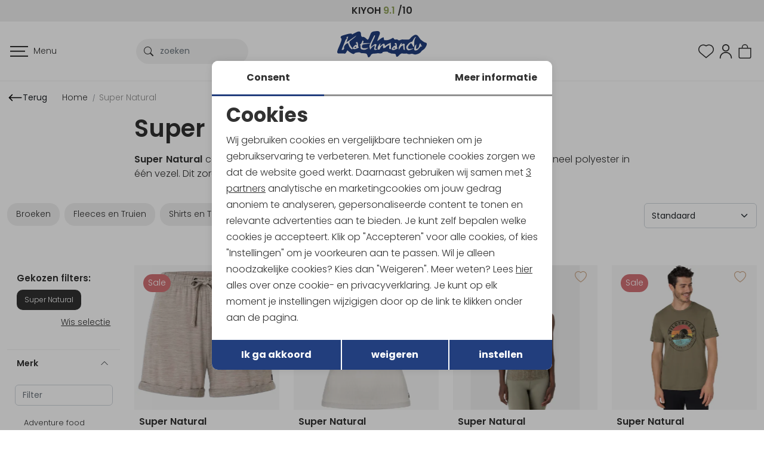

--- FILE ---
content_type: text/html; charset=utf-8
request_url: https://www.kathmandu.nl/super-natural/
body_size: 137512
content:
 <!DOCTYPE html><html dir="ltr" lang="nl"><head><meta charset="utf-8" /><meta http-equiv="x-ua-compatible" content="ie=edge"><meta name="viewport" content="width=device-width, initial-scale=1, shrink-to-fit=no"><!-- deze tags moten als eerste komen, NIKS tusen of boven plaatsen --><script>
 var allowtracking = true;
 </script><title>Super Natural | Kathmandu Outdoor & Travel</title><!-- Google Tag Manager --><script>(function(w,d,s,l,i){w[l]=w[l]||[];w[l].push({'gtm.start':
                        new Date().getTime(),event:'gtm.js'});var f=d.getElementsByTagName(s)[0],
                        j=d.createElement(s),dl=l!='dataLayer'?'&l='+l:'';j.async=true;j.src=
                        'https://www.googletagmanager.com/gtm.js?id='+i+dl;f.parentNode.insertBefore(j,f);
                        })(window,document,'script','dataLayer','GTM-5ZXFG8H');
                    </script><!-- End Google Tag Manager --><meta name="description" content="Bij Kathmandu Outdoor & Travel in Utrecht en Amsterdam vind je een selectie merinowollen kleding van Super Natural. Kom langs of bekijk onze webshop!" /><meta property="og:locale" content="nl_NL" /><meta property="og:title" content="Super Natural | Kathmandu Outdoor & Travel" /><meta property="og:description" content="Bij Kathmandu Outdoor & Travel in Utrecht en Amsterdam vind je een selectie merinowollen kleding van Super Natural. Kom langs of bekijk onze webshop!" /><meta property="og:type" content="article" /><meta property="og:url" content="https://www.kathmandu.nl/super-natural/" /><meta property="og:image" content="" /><meta name="apple-mobile-web-app-capable" content="yes" /><meta name="apple-mobile-web-app-status-bar-style" content="black" /><meta name="apple-mobile-web-app-title" content="Super Natural | Kathmandu Outdoor & Travel" /><script>
 var allowtracking = true;
 // Define dataLayer and the gtag function.
 window.dataLayer = window.dataLayer || [];
 const ad_storage = window.localStorage.getItem('ad_storage');
 const personalization_storage = window.localStorage.getItem('personalization_storage');
 const analytics_storage = window.localStorage.getItem('analytics_storage');
 window.show_cookie_bar = false;
 window.fire_toestemmingsscripts = false;
 // if nothing is stored show cookiebar
 if (ad_storage === null && personalization_storage === null && analytics_storage === null) {
 window.show_cookie_bar = true;
 } else if(analytics_storage !== null && analytics_storage == 'granted') {
 window.fire_toestemmingsscripts = true;
 }
 function gtag(){dataLayer.push(arguments);}// Default all categories to 'denied'
 gtag('consent', 'default', {
 'ad_storage': 'denied',
 'ad_user_data': 'denied',
 'ad_personalization': 'denied',
 'analytics_storage': 'denied',
 'personalization_storage': 'denied',
 });
 gtag('set', 'ads_data_redaction', true);
 if (ad_storage !== null && personalization_storage !== null && analytics_storage !== null) {
 gtag('consent', 'update', {
 'ad_storage': (ad_storage ? ad_storage : 'denied'),
 'ad_user_data': (ad_storage ? ad_storage : 'denied'),
 'ad_personalization': (ad_storage ? ad_storage : 'denied'),
 'analytics_storage': (analytics_storage ? analytics_storage : 'denied'),
 'personalization_storage': (personalization_storage ? personalization_storage : 'denied'),
 });
 dataLayer.push({'event': 'cookie_consent_update'});
 if(ad_storage === 'granted'){
 dataLayer.push({'event': 'cookie_consent_marketing'});
 }
 if (personalization_storage === 'granted') {
 dataLayer.push({'event': 'cookie_consent_preferences'});
 }
 if(analytics_storage === 'granted'){
 dataLayer.push({'event': 'cookie_consent_statistics'});
 }
 }
 var scrollTop = window.pageYOffset || document.documentElement.scrollTop;
 if (scrollTop == 0) {
 document.querySelector('html').classList.add('preserve-space');
 }
 </script><!-- Google tag (gtag.js) --><script async src="https://www.googletagmanager.com/gtag/js?id=AW-1039488732"></script><link rel="canonical" href="https://www.kathmandu.nl/super-natural/" /><link rel="icon" type="image/png" href="//www.kathmandu.nl/webshop/html/kathmandu/favicon-96x96.png" sizes="96x96" /><link rel="icon" type="image/svg+xml" href="//www.kathmandu.nl/webshop/html/kathmandu/favicon.svg" /><link rel="shortcut icon" href="//www.kathmandu.nl/webshop/html/kathmandu/favicon.ico" /><link rel="apple-touch-icon" sizes="180x180" href="//www.kathmandu.nl/webshop/html/kathmandu/apple-touch-icon.png" /><link rel="manifest" href="//www.kathmandu.nl/webshop/html/kathmandu/site.webmanifest" /><!-- Bootstrap --><!-- <script src="https://cdn.jsdelivr.net/npm/@popperjs/core@2.11.6/dist/umd/popper.min.js" integrity="sha384-oBqDVmMz9ATKxIep9tiCxS/Z9fNfEXiDAYTujMAeBAsjFuCZSmKbSSUnQlmh/jp3" crossorigin="anonymous"></script><script type="text/javascript" src="./js/bootstrap/bootstrap.min.js"></script> --><style media="screen">
 /*!
 * Bootstrap  v5.2.3 (https://getbootstrap.com/)
 * Copyright 2011-2022 The Bootstrap Authors
 * Copyright 2011-2022 Twitter, Inc.
 * Licensed under MIT (https://github.com/twbs/bootstrap/blob/main/LICENSE)
 */:root{--bs-blue:#0d6efd;--bs-indigo:#6610f2;--bs-purple:#6f42c1;--bs-pink:#d63384;--bs-red:#dc3545;--bs-orange:#fd7e14;--bs-yellow:#ffc107;--bs-green:#198754;--bs-teal:#20c997;--bs-cyan:#0dcaf0;--bs-black:#000;--bs-white:#fff;--bs-gray:#6c757d;--bs-gray-dark:#343a40;--bs-gray-100:#f8f9fa;--bs-gray-200:#e9ecef;--bs-gray-300:#dee2e6;--bs-gray-400:#ced4da;--bs-gray-500:#adb5bd;--bs-gray-600:#6c757d;--bs-gray-700:#495057;--bs-gray-800:#343a40;--bs-gray-900:#212529;--bs-primary:#0d6efd;--bs-secondary:#6c757d;--bs-success:#198754;--bs-info:#0dcaf0;--bs-warning:#ffc107;--bs-danger:#dc3545;--bs-light:#f8f9fa;--bs-dark:#212529;--bs-primary-rgb:13,110,253;--bs-secondary-rgb:108,117,125;--bs-success-rgb:25,135,84;--bs-info-rgb:13,202,240;--bs-warning-rgb:255,193,7;--bs-danger-rgb:220,53,69;--bs-light-rgb:248,249,250;--bs-dark-rgb:33,37,41;--bs-white-rgb:255,255,255;--bs-black-rgb:0,0,0;--bs-body-color-rgb:33,37,41;--bs-body-bg-rgb:255,255,255;--bs-font-sans-serif:system-ui,-apple-system,"Segoe UI",Roboto,"Helvetica Neue","Noto Sans","Liberation Sans",Arial,sans-serif,"Apple Color Emoji","Segoe UI Emoji","Segoe UI Symbol","Noto Color Emoji";--bs-font-monospace:SFMono-Regular,Menlo,Monaco,Consolas,"Liberation Mono","Courier New",monospace;--bs-gradient:linear-gradient(180deg, rgba(255, 255, 255, 0.15), rgba(255, 255, 255, 0));--bs-body-font-family:var(--bs-font-sans-serif);--bs-body-font-size:1rem;--bs-body-font-weight:400;--bs-body-line-height:1.5;--bs-body-color:#212529;--bs-body-bg:#fff;--bs-border-width:1px;--bs-border-style:solid;--bs-border-color:#dee2e6;--bs-border-color-translucent:rgba(0, 0, 0, 0.175);--bs-border-radius:0.375rem;--bs-border-radius-sm:0.25rem;--bs-border-radius-lg:0.5rem;--bs-border-radius-xl:1rem;--bs-border-radius-2xl:2rem;--bs-border-radius-pill:50rem;--bs-link-color:#0d6efd;--bs-link-hover-color:#0a58ca;--bs-code-color:#d63384;--bs-highlight-bg:#fff3cd}*,::after,::before{box-sizing:border-box}@media (prefers-reduced-motion:no-preference){:root{scroll-behavior:smooth}}body{margin:0;font-family:var(--bs-body-font-family);font-size:var(--bs-body-font-size);font-weight:var(--bs-body-font-weight);line-height:var(--bs-body-line-height);color:var(--bs-body-color);text-align:var(--bs-body-text-align);background-color:var(--bs-body-bg);-webkit-text-size-adjust:100%;-webkit-tap-highlight-color:transparent}hr{margin:1rem 0;color:inherit;border:0;border-top:1px solid;opacity:.25}.h1,.h2,.h3,.h4,.h5,.h6,h1,h2,h3,h4,h5,h6{margin-top:0;margin-bottom:.5rem;font-weight:500;line-height:1.2}.h1,h1{font-size:calc(1.375rem + 1.5vw)}@media (min-width:1200px){.h1,h1{font-size:2.5rem}}.h2,h2{font-size:calc(1.325rem + .9vw)}@media (min-width:1200px){.h2,h2{font-size:2rem}}.h3,h3{font-size:calc(1.3rem + .6vw)}@media (min-width:1200px){.h3,h3{font-size:1.75rem}}.h4,h4{font-size:calc(1.275rem + .3vw)}@media (min-width:1200px){.h4,h4{font-size:1.5rem}}.h5,h5{font-size:1.25rem}.h6,h6{font-size:1rem}p{margin-top:0;margin-bottom:1rem}abbr[title]{-webkit-text-decoration:underline dotted;text-decoration:underline dotted;cursor:help;-webkit-text-decoration-skip-ink:none;text-decoration-skip-ink:none}address{margin-bottom:1rem;font-style:normal;line-height:inherit}ol,ul{padding-left:2rem}dl,ol,ul{margin-top:0;margin-bottom:1rem}ol ol,ol ul,ul ol,ul ul{margin-bottom:0}dt{font-weight:700}dd{margin-bottom:.5rem;margin-left:0}blockquote{margin:0 0 1rem}b,strong{font-weight:bolder}.small,small{font-size:.875em}.mark,mark{padding:.1875em;background-color:var(--bs-highlight-bg)}sub,sup{position:relative;font-size:.75em;line-height:0;vertical-align:baseline}sub{bottom:-.25em}sup{top:-.5em}a{color:var(--bs-link-color);text-decoration:underline}a:hover{color:var(--bs-link-hover-color)}a:not([href]):not([class]),a:not([href]):not([class]):hover{color:inherit;text-decoration:none}code,kbd,pre,samp{font-family:var(--bs-font-monospace);font-size:1em}pre{display:block;margin-top:0;margin-bottom:1rem;overflow:auto;font-size:.875em}pre code{font-size:inherit;color:inherit;word-break:normal}code{font-size:.875em;color:var(--bs-code-color);word-wrap:break-word}a>code{color:inherit}kbd{padding:.1875rem .375rem;font-size:.875em;color:var(--bs-body-bg);background-color:var(--bs-body-color);border-radius:.25rem}kbd kbd{padding:0;font-size:1em}figure{margin:0 0 1rem}img,svg{vertical-align:middle}table{caption-side:bottom;border-collapse:collapse}caption{padding-top:.5rem;padding-bottom:.5rem;color:#6c757d;text-align:left}th{text-align:inherit;text-align:-webkit-match-parent}tbody,td,tfoot,th,thead,tr{border-color:inherit;border-style:solid;border-width:0}label{display:inline-block}button{border-radius:0}button:focus:not(:focus-visible){outline:0}button,input,optgroup,select,textarea{margin:0;font-family:inherit;font-size:inherit;line-height:inherit}button,select{text-transform:none}[role=button]{cursor:pointer}select{word-wrap:normal}select:disabled{opacity:1}[list]:not([type=date]):not([type=datetime-local]):not([type=month]):not([type=week]):not([type=time])::-webkit-calendar-picker-indicator{display:none!important}[type=button],[type=reset],[type=submit],button{-webkit-appearance:button}[type=button]:not(:disabled),[type=reset]:not(:disabled),[type=submit]:not(:disabled),button:not(:disabled){cursor:pointer}::-moz-focus-inner{padding:0;border-style:none}textarea{resize:vertical}fieldset{min-width:0;padding:0;margin:0;border:0}legend{float:left;width:100%;padding:0;margin-bottom:.5rem;font-size:calc(1.275rem + .3vw);line-height:inherit}@media (min-width:1200px){legend{font-size:1.5rem}}legend+*{clear:left}::-webkit-datetime-edit-day-field,::-webkit-datetime-edit-fields-wrapper,::-webkit-datetime-edit-hour-field,::-webkit-datetime-edit-minute,::-webkit-datetime-edit-month-field,::-webkit-datetime-edit-text,::-webkit-datetime-edit-year-field{padding:0}::-webkit-inner-spin-button{height:auto}[type=search]{outline-offset:-2px;-webkit-appearance:textfield}::-webkit-search-decoration{-webkit-appearance:none}::-webkit-color-swatch-wrapper{padding:0}::-webkit-file-upload-button{font:inherit;-webkit-appearance:button}::file-selector-button{font:inherit;-webkit-appearance:button}output{display:inline-block}iframe{border:0}summary{display:list-item;cursor:pointer}progress{vertical-align:baseline}[hidden]{display:none!important}.lead{font-size:1.25rem;font-weight:300}.display-1{font-size:calc(1.625rem + 4.5vw);font-weight:300;line-height:1.2}@media (min-width:1200px){.display-1{font-size:5rem}}.display-2{font-size:calc(1.575rem + 3.9vw);font-weight:300;line-height:1.2}@media (min-width:1200px){.display-2{font-size:4.5rem}}.display-3{font-size:calc(1.525rem + 3.3vw);font-weight:300;line-height:1.2}@media (min-width:1200px){.display-3{font-size:4rem}}.display-4{font-size:calc(1.475rem + 2.7vw);font-weight:300;line-height:1.2}@media (min-width:1200px){.display-4{font-size:3.5rem}}.display-5{font-size:calc(1.425rem + 2.1vw);font-weight:300;line-height:1.2}@media (min-width:1200px){.display-5{font-size:3rem}}.display-6{font-size:calc(1.375rem + 1.5vw);font-weight:300;line-height:1.2}@media (min-width:1200px){.display-6{font-size:2.5rem}}.list-unstyled{padding-left:0;list-style:none}.list-inline{padding-left:0;list-style:none}.list-inline-item{display:inline-block}.list-inline-item:not(:last-child){margin-right:.5rem}.initialism{font-size:.875em;text-transform:uppercase}.blockquote{margin-bottom:1rem;font-size:1.25rem}.blockquote>:last-child{margin-bottom:0}.blockquote-footer{margin-top:-1rem;margin-bottom:1rem;font-size:.875em;color:#6c757d}.blockquote-footer::before{content:"— "}.img-fluid{max-width:100%;height:auto}.img-thumbnail{padding:.25rem;background-color:#fff;border:1px solid var(--bs-border-color);border-radius:.375rem;max-width:100%;height:auto}.figure{display:inline-block}.figure-img{margin-bottom:.5rem;line-height:1}.figure-caption{font-size:.875em;color:#6c757d}.container,.container-fluid,.container-lg,.container-md,.container-sm,.container-xl,.container-xxl{--bs-gutter-x:1.5rem;--bs-gutter-y:0;width:100%;padding-right:calc(var(--bs-gutter-x) * .5);padding-left:calc(var(--bs-gutter-x) * .5);margin-right:auto;margin-left:auto}@media (min-width:576px){.container,.container-sm{max-width:540px}}@media (min-width:768px){.container,.container-md,.container-sm{max-width:720px}}@media (min-width:992px){.container,.container-lg,.container-md,.container-sm{max-width:960px}}@media (min-width:1200px){.container,.container-lg,.container-md,.container-sm,.container-xl{max-width:1140px}}@media (min-width:1400px){.container,.container-lg,.container-md,.container-sm,.container-xl,.container-xxl{max-width:1320px}}.row{--bs-gutter-x:1.5rem;--bs-gutter-y:0;display:flex;flex-wrap:wrap;margin-top:calc(-1 * var(--bs-gutter-y));margin-right:calc(-.5 * var(--bs-gutter-x));margin-left:calc(-.5 * var(--bs-gutter-x))}.row>*{flex-shrink:0;width:100%;max-width:100%;padding-right:calc(var(--bs-gutter-x) * .5);padding-left:calc(var(--bs-gutter-x) * .5);margin-top:var(--bs-gutter-y)}.col{flex:1 0 0%}.row-cols-auto>*{flex:0 0 auto;width:auto}.row-cols-1>*{flex:0 0 auto;width:100%}.row-cols-2>*{flex:0 0 auto;width:50%}.row-cols-3>*{flex:0 0 auto;width:33.3333333333%}.row-cols-4>*{flex:0 0 auto;width:25%}.row-cols-5>*{flex:0 0 auto;width:20%}.row-cols-6>*{flex:0 0 auto;width:16.6666666667%}.col-auto{flex:0 0 auto;width:auto}.col-1{flex:0 0 auto;width:8.33333333%}.col-2{flex:0 0 auto;width:16.66666667%}.col-3{flex:0 0 auto;width:25%}.col-4{flex:0 0 auto;width:33.33333333%}.col-5{flex:0 0 auto;width:41.66666667%}.col-6{flex:0 0 auto;width:50%}.col-7{flex:0 0 auto;width:58.33333333%}.col-8{flex:0 0 auto;width:66.66666667%}.col-9{flex:0 0 auto;width:75%}.col-10{flex:0 0 auto;width:83.33333333%}.col-11{flex:0 0 auto;width:91.66666667%}.col-12{flex:0 0 auto;width:100%}.offset-1{margin-left:8.33333333%}.offset-2{margin-left:16.66666667%}.offset-3{margin-left:25%}.offset-4{margin-left:33.33333333%}.offset-5{margin-left:41.66666667%}.offset-6{margin-left:50%}.offset-7{margin-left:58.33333333%}.offset-8{margin-left:66.66666667%}.offset-9{margin-left:75%}.offset-10{margin-left:83.33333333%}.offset-11{margin-left:91.66666667%}.g-0,.gx-0{--bs-gutter-x:0}.g-0,.gy-0{--bs-gutter-y:0}.g-1,.gx-1{--bs-gutter-x:0.25rem}.g-1,.gy-1{--bs-gutter-y:0.25rem}.g-2,.gx-2{--bs-gutter-x:0.5rem}.g-2,.gy-2{--bs-gutter-y:0.5rem}.g-3,.gx-3{--bs-gutter-x:1rem}.g-3,.gy-3{--bs-gutter-y:1rem}.g-4,.gx-4{--bs-gutter-x:1.5rem}.g-4,.gy-4{--bs-gutter-y:1.5rem}.g-5,.gx-5{--bs-gutter-x:3rem}.g-5,.gy-5{--bs-gutter-y:3rem}@media (min-width:576px){.col-sm{flex:1 0 0%}.row-cols-sm-auto>*{flex:0 0 auto;width:auto}.row-cols-sm-1>*{flex:0 0 auto;width:100%}.row-cols-sm-2>*{flex:0 0 auto;width:50%}.row-cols-sm-3>*{flex:0 0 auto;width:33.3333333333%}.row-cols-sm-4>*{flex:0 0 auto;width:25%}.row-cols-sm-5>*{flex:0 0 auto;width:20%}.row-cols-sm-6>*{flex:0 0 auto;width:16.6666666667%}.col-sm-auto{flex:0 0 auto;width:auto}.col-sm-1{flex:0 0 auto;width:8.33333333%}.col-sm-2{flex:0 0 auto;width:16.66666667%}.col-sm-3{flex:0 0 auto;width:25%}.col-sm-4{flex:0 0 auto;width:33.33333333%}.col-sm-5{flex:0 0 auto;width:41.66666667%}.col-sm-6{flex:0 0 auto;width:50%}.col-sm-7{flex:0 0 auto;width:58.33333333%}.col-sm-8{flex:0 0 auto;width:66.66666667%}.col-sm-9{flex:0 0 auto;width:75%}.col-sm-10{flex:0 0 auto;width:83.33333333%}.col-sm-11{flex:0 0 auto;width:91.66666667%}.col-sm-12{flex:0 0 auto;width:100%}.offset-sm-0{margin-left:0}.offset-sm-1{margin-left:8.33333333%}.offset-sm-2{margin-left:16.66666667%}.offset-sm-3{margin-left:25%}.offset-sm-4{margin-left:33.33333333%}.offset-sm-5{margin-left:41.66666667%}.offset-sm-6{margin-left:50%}.offset-sm-7{margin-left:58.33333333%}.offset-sm-8{margin-left:66.66666667%}.offset-sm-9{margin-left:75%}.offset-sm-10{margin-left:83.33333333%}.offset-sm-11{margin-left:91.66666667%}.g-sm-0,.gx-sm-0{--bs-gutter-x:0}.g-sm-0,.gy-sm-0{--bs-gutter-y:0}.g-sm-1,.gx-sm-1{--bs-gutter-x:0.25rem}.g-sm-1,.gy-sm-1{--bs-gutter-y:0.25rem}.g-sm-2,.gx-sm-2{--bs-gutter-x:0.5rem}.g-sm-2,.gy-sm-2{--bs-gutter-y:0.5rem}.g-sm-3,.gx-sm-3{--bs-gutter-x:1rem}.g-sm-3,.gy-sm-3{--bs-gutter-y:1rem}.g-sm-4,.gx-sm-4{--bs-gutter-x:1.5rem}.g-sm-4,.gy-sm-4{--bs-gutter-y:1.5rem}.g-sm-5,.gx-sm-5{--bs-gutter-x:3rem}.g-sm-5,.gy-sm-5{--bs-gutter-y:3rem}}@media (min-width:768px){.col-md{flex:1 0 0%}.row-cols-md-auto>*{flex:0 0 auto;width:auto}.row-cols-md-1>*{flex:0 0 auto;width:100%}.row-cols-md-2>*{flex:0 0 auto;width:50%}.row-cols-md-3>*{flex:0 0 auto;width:33.3333333333%}.row-cols-md-4>*{flex:0 0 auto;width:25%}.row-cols-md-5>*{flex:0 0 auto;width:20%}.row-cols-md-6>*{flex:0 0 auto;width:16.6666666667%}.col-md-auto{flex:0 0 auto;width:auto}.col-md-1{flex:0 0 auto;width:8.33333333%}.col-md-2{flex:0 0 auto;width:16.66666667%}.col-md-3{flex:0 0 auto;width:25%}.col-md-4{flex:0 0 auto;width:33.33333333%}.col-md-5{flex:0 0 auto;width:41.66666667%}.col-md-6{flex:0 0 auto;width:50%}.col-md-7{flex:0 0 auto;width:58.33333333%}.col-md-8{flex:0 0 auto;width:66.66666667%}.col-md-9{flex:0 0 auto;width:75%}.col-md-10{flex:0 0 auto;width:83.33333333%}.col-md-11{flex:0 0 auto;width:91.66666667%}.col-md-12{flex:0 0 auto;width:100%}.offset-md-0{margin-left:0}.offset-md-1{margin-left:8.33333333%}.offset-md-2{margin-left:16.66666667%}.offset-md-3{margin-left:25%}.offset-md-4{margin-left:33.33333333%}.offset-md-5{margin-left:41.66666667%}.offset-md-6{margin-left:50%}.offset-md-7{margin-left:58.33333333%}.offset-md-8{margin-left:66.66666667%}.offset-md-9{margin-left:75%}.offset-md-10{margin-left:83.33333333%}.offset-md-11{margin-left:91.66666667%}.g-md-0,.gx-md-0{--bs-gutter-x:0}.g-md-0,.gy-md-0{--bs-gutter-y:0}.g-md-1,.gx-md-1{--bs-gutter-x:0.25rem}.g-md-1,.gy-md-1{--bs-gutter-y:0.25rem}.g-md-2,.gx-md-2{--bs-gutter-x:0.5rem}.g-md-2,.gy-md-2{--bs-gutter-y:0.5rem}.g-md-3,.gx-md-3{--bs-gutter-x:1rem}.g-md-3,.gy-md-3{--bs-gutter-y:1rem}.g-md-4,.gx-md-4{--bs-gutter-x:1.5rem}.g-md-4,.gy-md-4{--bs-gutter-y:1.5rem}.g-md-5,.gx-md-5{--bs-gutter-x:3rem}.g-md-5,.gy-md-5{--bs-gutter-y:3rem}}@media (min-width:992px){.col-lg{flex:1 0 0%}.row-cols-lg-auto>*{flex:0 0 auto;width:auto}.row-cols-lg-1>*{flex:0 0 auto;width:100%}.row-cols-lg-2>*{flex:0 0 auto;width:50%}.row-cols-lg-3>*{flex:0 0 auto;width:33.3333333333%}.row-cols-lg-4>*{flex:0 0 auto;width:25%}.row-cols-lg-5>*{flex:0 0 auto;width:20%}.row-cols-lg-6>*{flex:0 0 auto;width:16.6666666667%}.col-lg-auto{flex:0 0 auto;width:auto}.col-lg-1{flex:0 0 auto;width:8.33333333%}.col-lg-2{flex:0 0 auto;width:16.66666667%}.col-lg-3{flex:0 0 auto;width:25%}.col-lg-4{flex:0 0 auto;width:33.33333333%}.col-lg-5{flex:0 0 auto;width:41.66666667%}.col-lg-6{flex:0 0 auto;width:50%}.col-lg-7{flex:0 0 auto;width:58.33333333%}.col-lg-8{flex:0 0 auto;width:66.66666667%}.col-lg-9{flex:0 0 auto;width:75%}.col-lg-10{flex:0 0 auto;width:83.33333333%}.col-lg-11{flex:0 0 auto;width:91.66666667%}.col-lg-12{flex:0 0 auto;width:100%}.offset-lg-0{margin-left:0}.offset-lg-1{margin-left:8.33333333%}.offset-lg-2{margin-left:16.66666667%}.offset-lg-3{margin-left:25%}.offset-lg-4{margin-left:33.33333333%}.offset-lg-5{margin-left:41.66666667%}.offset-lg-6{margin-left:50%}.offset-lg-7{margin-left:58.33333333%}.offset-lg-8{margin-left:66.66666667%}.offset-lg-9{margin-left:75%}.offset-lg-10{margin-left:83.33333333%}.offset-lg-11{margin-left:91.66666667%}.g-lg-0,.gx-lg-0{--bs-gutter-x:0}.g-lg-0,.gy-lg-0{--bs-gutter-y:0}.g-lg-1,.gx-lg-1{--bs-gutter-x:0.25rem}.g-lg-1,.gy-lg-1{--bs-gutter-y:0.25rem}.g-lg-2,.gx-lg-2{--bs-gutter-x:0.5rem}.g-lg-2,.gy-lg-2{--bs-gutter-y:0.5rem}.g-lg-3,.gx-lg-3{--bs-gutter-x:1rem}.g-lg-3,.gy-lg-3{--bs-gutter-y:1rem}.g-lg-4,.gx-lg-4{--bs-gutter-x:1.5rem}.g-lg-4,.gy-lg-4{--bs-gutter-y:1.5rem}.g-lg-5,.gx-lg-5{--bs-gutter-x:3rem}.g-lg-5,.gy-lg-5{--bs-gutter-y:3rem}}@media (min-width:1200px){.col-xl{flex:1 0 0%}.row-cols-xl-auto>*{flex:0 0 auto;width:auto}.row-cols-xl-1>*{flex:0 0 auto;width:100%}.row-cols-xl-2>*{flex:0 0 auto;width:50%}.row-cols-xl-3>*{flex:0 0 auto;width:33.3333333333%}.row-cols-xl-4>*{flex:0 0 auto;width:25%}.row-cols-xl-5>*{flex:0 0 auto;width:20%}.row-cols-xl-6>*{flex:0 0 auto;width:16.6666666667%}.col-xl-auto{flex:0 0 auto;width:auto}.col-xl-1{flex:0 0 auto;width:8.33333333%}.col-xl-2{flex:0 0 auto;width:16.66666667%}.col-xl-3{flex:0 0 auto;width:25%}.col-xl-4{flex:0 0 auto;width:33.33333333%}.col-xl-5{flex:0 0 auto;width:41.66666667%}.col-xl-6{flex:0 0 auto;width:50%}.col-xl-7{flex:0 0 auto;width:58.33333333%}.col-xl-8{flex:0 0 auto;width:66.66666667%}.col-xl-9{flex:0 0 auto;width:75%}.col-xl-10{flex:0 0 auto;width:83.33333333%}.col-xl-11{flex:0 0 auto;width:91.66666667%}.col-xl-12{flex:0 0 auto;width:100%}.offset-xl-0{margin-left:0}.offset-xl-1{margin-left:8.33333333%}.offset-xl-2{margin-left:16.66666667%}.offset-xl-3{margin-left:25%}.offset-xl-4{margin-left:33.33333333%}.offset-xl-5{margin-left:41.66666667%}.offset-xl-6{margin-left:50%}.offset-xl-7{margin-left:58.33333333%}.offset-xl-8{margin-left:66.66666667%}.offset-xl-9{margin-left:75%}.offset-xl-10{margin-left:83.33333333%}.offset-xl-11{margin-left:91.66666667%}.g-xl-0,.gx-xl-0{--bs-gutter-x:0}.g-xl-0,.gy-xl-0{--bs-gutter-y:0}.g-xl-1,.gx-xl-1{--bs-gutter-x:0.25rem}.g-xl-1,.gy-xl-1{--bs-gutter-y:0.25rem}.g-xl-2,.gx-xl-2{--bs-gutter-x:0.5rem}.g-xl-2,.gy-xl-2{--bs-gutter-y:0.5rem}.g-xl-3,.gx-xl-3{--bs-gutter-x:1rem}.g-xl-3,.gy-xl-3{--bs-gutter-y:1rem}.g-xl-4,.gx-xl-4{--bs-gutter-x:1.5rem}.g-xl-4,.gy-xl-4{--bs-gutter-y:1.5rem}.g-xl-5,.gx-xl-5{--bs-gutter-x:3rem}.g-xl-5,.gy-xl-5{--bs-gutter-y:3rem}}@media (min-width:1400px){.col-xxl{flex:1 0 0%}.row-cols-xxl-auto>*{flex:0 0 auto;width:auto}.row-cols-xxl-1>*{flex:0 0 auto;width:100%}.row-cols-xxl-2>*{flex:0 0 auto;width:50%}.row-cols-xxl-3>*{flex:0 0 auto;width:33.3333333333%}.row-cols-xxl-4>*{flex:0 0 auto;width:25%}.row-cols-xxl-5>*{flex:0 0 auto;width:20%}.row-cols-xxl-6>*{flex:0 0 auto;width:16.6666666667%}.col-xxl-auto{flex:0 0 auto;width:auto}.col-xxl-1{flex:0 0 auto;width:8.33333333%}.col-xxl-2{flex:0 0 auto;width:16.66666667%}.col-xxl-3{flex:0 0 auto;width:25%}.col-xxl-4{flex:0 0 auto;width:33.33333333%}.col-xxl-5{flex:0 0 auto;width:41.66666667%}.col-xxl-6{flex:0 0 auto;width:50%}.col-xxl-7{flex:0 0 auto;width:58.33333333%}.col-xxl-8{flex:0 0 auto;width:66.66666667%}.col-xxl-9{flex:0 0 auto;width:75%}.col-xxl-10{flex:0 0 auto;width:83.33333333%}.col-xxl-11{flex:0 0 auto;width:91.66666667%}.col-xxl-12{flex:0 0 auto;width:100%}.offset-xxl-0{margin-left:0}.offset-xxl-1{margin-left:8.33333333%}.offset-xxl-2{margin-left:16.66666667%}.offset-xxl-3{margin-left:25%}.offset-xxl-4{margin-left:33.33333333%}.offset-xxl-5{margin-left:41.66666667%}.offset-xxl-6{margin-left:50%}.offset-xxl-7{margin-left:58.33333333%}.offset-xxl-8{margin-left:66.66666667%}.offset-xxl-9{margin-left:75%}.offset-xxl-10{margin-left:83.33333333%}.offset-xxl-11{margin-left:91.66666667%}.g-xxl-0,.gx-xxl-0{--bs-gutter-x:0}.g-xxl-0,.gy-xxl-0{--bs-gutter-y:0}.g-xxl-1,.gx-xxl-1{--bs-gutter-x:0.25rem}.g-xxl-1,.gy-xxl-1{--bs-gutter-y:0.25rem}.g-xxl-2,.gx-xxl-2{--bs-gutter-x:0.5rem}.g-xxl-2,.gy-xxl-2{--bs-gutter-y:0.5rem}.g-xxl-3,.gx-xxl-3{--bs-gutter-x:1rem}.g-xxl-3,.gy-xxl-3{--bs-gutter-y:1rem}.g-xxl-4,.gx-xxl-4{--bs-gutter-x:1.5rem}.g-xxl-4,.gy-xxl-4{--bs-gutter-y:1.5rem}.g-xxl-5,.gx-xxl-5{--bs-gutter-x:3rem}.g-xxl-5,.gy-xxl-5{--bs-gutter-y:3rem}}.table{--bs-table-color:var(--bs-body-color);--bs-table-bg:transparent;--bs-table-border-color:var(--bs-border-color);--bs-table-accent-bg:transparent;--bs-table-striped-color:var(--bs-body-color);--bs-table-striped-bg:rgba(0, 0, 0, 0.05);--bs-table-active-color:var(--bs-body-color);--bs-table-active-bg:rgba(0, 0, 0, 0.1);--bs-table-hover-color:var(--bs-body-color);--bs-table-hover-bg:rgba(0, 0, 0, 0.075);width:100%;margin-bottom:1rem;color:var(--bs-table-color);vertical-align:top;border-color:var(--bs-table-border-color)}.table>:not(caption)>*>*{padding:.5rem .5rem;background-color:var(--bs-table-bg);border-bottom-width:1px;box-shadow:inset 0 0 0 9999px var(--bs-table-accent-bg)}.table>tbody{vertical-align:inherit}.table>thead{vertical-align:bottom}.table-group-divider{border-top:2px solid currentcolor}.caption-top{caption-side:top}.table-sm>:not(caption)>*>*{padding:.25rem .25rem}.table-bordered>:not(caption)>*{border-width:1px 0}.table-bordered>:not(caption)>*>*{border-width:0 1px}.table-borderless>:not(caption)>*>*{border-bottom-width:0}.table-borderless>:not(:first-child){border-top-width:0}.table-striped>tbody>tr:nth-of-type(odd)>*{--bs-table-accent-bg:var(--bs-table-striped-bg);color:var(--bs-table-striped-color)}.table-striped-columns>:not(caption)>tr>:nth-child(2n){--bs-table-accent-bg:var(--bs-table-striped-bg);color:var(--bs-table-striped-color)}.table-active{--bs-table-accent-bg:var(--bs-table-active-bg);color:var(--bs-table-active-color)}.table-hover>tbody>tr:hover>*{--bs-table-accent-bg:var(--bs-table-hover-bg);color:var(--bs-table-hover-color)}.table-primary{--bs-table-color:#000;--bs-table-bg:#cfe2ff;--bs-table-border-color:#bacbe6;--bs-table-striped-bg:#c5d7f2;--bs-table-striped-color:#000;--bs-table-active-bg:#bacbe6;--bs-table-active-color:#000;--bs-table-hover-bg:#bfd1ec;--bs-table-hover-color:#000;color:var(--bs-table-color);border-color:var(--bs-table-border-color)}.table-secondary{--bs-table-color:#000;--bs-table-bg:#e2e3e5;--bs-table-border-color:#cbccce;--bs-table-striped-bg:#d7d8da;--bs-table-striped-color:#000;--bs-table-active-bg:#cbccce;--bs-table-active-color:#000;--bs-table-hover-bg:#d1d2d4;--bs-table-hover-color:#000;color:var(--bs-table-color);border-color:var(--bs-table-border-color)}.table-success{--bs-table-color:#000;--bs-table-bg:#d1e7dd;--bs-table-border-color:#bcd0c7;--bs-table-striped-bg:#c7dbd2;--bs-table-striped-color:#000;--bs-table-active-bg:#bcd0c7;--bs-table-active-color:#000;--bs-table-hover-bg:#c1d6cc;--bs-table-hover-color:#000;color:var(--bs-table-color);border-color:var(--bs-table-border-color)}.table-info{--bs-table-color:#000;--bs-table-bg:#cff4fc;--bs-table-border-color:#badce3;--bs-table-striped-bg:#c5e8ef;--bs-table-striped-color:#000;--bs-table-active-bg:#badce3;--bs-table-active-color:#000;--bs-table-hover-bg:#bfe2e9;--bs-table-hover-color:#000;color:var(--bs-table-color);border-color:var(--bs-table-border-color)}.table-warning{--bs-table-color:#000;--bs-table-bg:#fff3cd;--bs-table-border-color:#e6dbb9;--bs-table-striped-bg:#f2e7c3;--bs-table-striped-color:#000;--bs-table-active-bg:#e6dbb9;--bs-table-active-color:#000;--bs-table-hover-bg:#ece1be;--bs-table-hover-color:#000;color:var(--bs-table-color);border-color:var(--bs-table-border-color)}.table-danger{--bs-table-color:#000;--bs-table-bg:#f8d7da;--bs-table-border-color:#dfc2c4;--bs-table-striped-bg:#eccccf;--bs-table-striped-color:#000;--bs-table-active-bg:#dfc2c4;--bs-table-active-color:#000;--bs-table-hover-bg:#e5c7ca;--bs-table-hover-color:#000;color:var(--bs-table-color);border-color:var(--bs-table-border-color)}.table-light{--bs-table-color:#000;--bs-table-bg:#f8f9fa;--bs-table-border-color:#dfe0e1;--bs-table-striped-bg:#ecedee;--bs-table-striped-color:#000;--bs-table-active-bg:#dfe0e1;--bs-table-active-color:#000;--bs-table-hover-bg:#e5e6e7;--bs-table-hover-color:#000;color:var(--bs-table-color);border-color:var(--bs-table-border-color)}.table-dark{--bs-table-color:#fff;--bs-table-bg:#212529;--bs-table-border-color:#373b3e;--bs-table-striped-bg:#2c3034;--bs-table-striped-color:#fff;--bs-table-active-bg:#373b3e;--bs-table-active-color:#fff;--bs-table-hover-bg:#323539;--bs-table-hover-color:#fff;color:var(--bs-table-color);border-color:var(--bs-table-border-color)}.table-responsive{overflow-x:auto;-webkit-overflow-scrolling:touch}@media (max-width:575.98px){.table-responsive-sm{overflow-x:auto;-webkit-overflow-scrolling:touch}}@media (max-width:767.98px){.table-responsive-md{overflow-x:auto;-webkit-overflow-scrolling:touch}}@media (max-width:991.98px){.table-responsive-lg{overflow-x:auto;-webkit-overflow-scrolling:touch}}@media (max-width:1199.98px){.table-responsive-xl{overflow-x:auto;-webkit-overflow-scrolling:touch}}@media (max-width:1399.98px){.table-responsive-xxl{overflow-x:auto;-webkit-overflow-scrolling:touch}}.form-label{margin-bottom:.5rem}.col-form-label{padding-top:calc(.375rem + 1px);padding-bottom:calc(.375rem + 1px);margin-bottom:0;font-size:inherit;line-height:1.5}.col-form-label-lg{padding-top:calc(.5rem + 1px);padding-bottom:calc(.5rem + 1px);font-size:1.25rem}.col-form-label-sm{padding-top:calc(.25rem + 1px);padding-bottom:calc(.25rem + 1px);font-size:.875rem}.form-text{margin-top:.25rem;font-size:.875em;color:#6c757d}.form-control{display:block;width:100%;padding:.375rem .75rem;font-size:1rem;font-weight:400;line-height:1.5;color:#212529;background-color:#fff;background-clip:padding-box;border:1px solid #ced4da;-webkit-appearance:none;-moz-appearance:none;appearance:none;border-radius:.375rem;transition:border-color .15s ease-in-out,box-shadow .15s ease-in-out}@media (prefers-reduced-motion:reduce){.form-control{transition:none}}.form-control[type=file]{overflow:hidden}.form-control[type=file]:not(:disabled):not([readonly]){cursor:pointer}.form-control:focus{color:#212529;background-color:#fff;border-color:#86b7fe;outline:0;box-shadow:0 0 0 .25rem rgba(13,110,253,.25)}.form-control::-webkit-date-and-time-value{height:1.5em}.form-control::-moz-placeholder{color:#6c757d;opacity:1}.form-control::placeholder{color:#6c757d;opacity:1}.form-control:disabled{background-color:#e9ecef;opacity:1}.form-control::-webkit-file-upload-button{padding:.375rem .75rem;margin:-.375rem -.75rem;-webkit-margin-end:.75rem;margin-inline-end:.75rem;color:#212529;background-color:#e9ecef;pointer-events:none;border-color:inherit;border-style:solid;border-width:0;border-inline-end-width:1px;border-radius:0;-webkit-transition:color .15s ease-in-out,background-color .15s ease-in-out,border-color .15s ease-in-out,box-shadow .15s ease-in-out;transition:color .15s ease-in-out,background-color .15s ease-in-out,border-color .15s ease-in-out,box-shadow .15s ease-in-out}.form-control::file-selector-button{padding:.375rem .75rem;margin:-.375rem -.75rem;-webkit-margin-end:.75rem;margin-inline-end:.75rem;color:#212529;background-color:#e9ecef;pointer-events:none;border-color:inherit;border-style:solid;border-width:0;border-inline-end-width:1px;border-radius:0;transition:color .15s ease-in-out,background-color .15s ease-in-out,border-color .15s ease-in-out,box-shadow .15s ease-in-out}@media (prefers-reduced-motion:reduce){.form-control::-webkit-file-upload-button{-webkit-transition:none;transition:none}.form-control::file-selector-button{transition:none}}.form-control:hover:not(:disabled):not([readonly])::-webkit-file-upload-button{background-color:#dde0e3}.form-control:hover:not(:disabled):not([readonly])::file-selector-button{background-color:#dde0e3}.form-control-plaintext{display:block;width:100%;padding:.375rem 0;margin-bottom:0;line-height:1.5;color:#212529;background-color:transparent;border:solid transparent;border-width:1px 0}.form-control-plaintext:focus{outline:0}.form-control-plaintext.form-control-lg,.form-control-plaintext.form-control-sm{padding-right:0;padding-left:0}.form-control-sm{min-height:calc(1.5em + .5rem + 2px);padding:.25rem .5rem;font-size:.875rem;border-radius:.25rem}.form-control-sm::-webkit-file-upload-button{padding:.25rem .5rem;margin:-.25rem -.5rem;-webkit-margin-end:.5rem;margin-inline-end:.5rem}.form-control-sm::file-selector-button{padding:.25rem .5rem;margin:-.25rem -.5rem;-webkit-margin-end:.5rem;margin-inline-end:.5rem}.form-control-lg{min-height:calc(1.5em + 1rem + 2px);padding:.5rem 1rem;font-size:1.25rem;border-radius:.5rem}.form-control-lg::-webkit-file-upload-button{padding:.5rem 1rem;margin:-.5rem -1rem;-webkit-margin-end:1rem;margin-inline-end:1rem}.form-control-lg::file-selector-button{padding:.5rem 1rem;margin:-.5rem -1rem;-webkit-margin-end:1rem;margin-inline-end:1rem}textarea.form-control{min-height:calc(1.5em + .75rem + 2px)}textarea.form-control-sm{min-height:calc(1.5em + .5rem + 2px)}textarea.form-control-lg{min-height:calc(1.5em + 1rem + 2px)}.form-control-color{width:3rem;height:calc(1.5em + .75rem + 2px);padding:.375rem}.form-control-color:not(:disabled):not([readonly]){cursor:pointer}.form-control-color::-moz-color-swatch{border:0!important;border-radius:.375rem}.form-control-color::-webkit-color-swatch{border-radius:.375rem}.form-control-color.form-control-sm{height:calc(1.5em + .5rem + 2px)}.form-control-color.form-control-lg{height:calc(1.5em + 1rem + 2px)}.form-select{display:block;width:100%;padding:.375rem 2.25rem .375rem .75rem;-moz-padding-start:calc(0.75rem - 3px);font-size:1rem;font-weight:400;line-height:1.5;color:#212529;background-color:#fff;background-image:url("data:image/svg+xml,%3csvg xmlns='http://www.w3.org/2000/svg' viewBox='0 0 16 16'%3e%3cpath fill='none' stroke='%23343a40' stroke-linecap='round' stroke-linejoin='round' stroke-width='2' d='m2 5 6 6 6-6'/%3e%3c/svg%3e");background-repeat:no-repeat;background-position:right .75rem center;background-size:16px 12px;border:1px solid #ced4da;border-radius:.375rem;transition:border-color .15s ease-in-out,box-shadow .15s ease-in-out;-webkit-appearance:none;-moz-appearance:none;appearance:none}@media (prefers-reduced-motion:reduce){.form-select{transition:none}}.form-select:focus{border-color:#86b7fe;outline:0;box-shadow:0 0 0 .25rem rgba(13,110,253,.25)}.form-select[multiple],.form-select[size]:not([size="1"]){padding-right:.75rem;background-image:none}.form-select:disabled{background-color:#e9ecef}.form-select:-moz-focusring{color:transparent;text-shadow:0 0 0 #212529}.form-select-sm{padding-top:.25rem;padding-bottom:.25rem;padding-left:.5rem;font-size:.875rem;border-radius:.25rem}.form-select-lg{padding-top:.5rem;padding-bottom:.5rem;padding-left:1rem;font-size:1.25rem;border-radius:.5rem}.form-check{display:block;min-height:1.5rem;padding-left:1.5em;margin-bottom:.125rem}.form-check .form-check-input{float:left;margin-left:-1.5em}.form-check-reverse{padding-right:1.5em;padding-left:0;text-align:right}.form-check-reverse .form-check-input{float:right;margin-right:-1.5em;margin-left:0}.form-check-input{width:1em;height:1em;margin-top:.25em;vertical-align:top;background-color:#fff;background-repeat:no-repeat;background-position:center;background-size:contain;border:1px solid rgba(0,0,0,.25);-webkit-appearance:none;-moz-appearance:none;appearance:none;-webkit-print-color-adjust:exact;color-adjust:exact;print-color-adjust:exact}.form-check-input[type=checkbox]{border-radius:.25em}.form-check-input[type=radio]{border-radius:50%}.form-check-input:active{filter:brightness(90%)}.form-check-input:focus{border-color:#86b7fe;outline:0;box-shadow:0 0 0 .25rem rgba(13,110,253,.25)}.form-check-input:checked{background-color:#0d6efd;border-color:#0d6efd}.form-check-input:checked[type=checkbox]{background-image:url("data:image/svg+xml,%3csvg xmlns='http://www.w3.org/2000/svg' viewBox='0 0 20 20'%3e%3cpath fill='none' stroke='%23fff' stroke-linecap='round' stroke-linejoin='round' stroke-width='3' d='m6 10 3 3 6-6'/%3e%3c/svg%3e")}.form-check-input:checked[type=radio]{background-image:url("data:image/svg+xml,%3csvg xmlns='http://www.w3.org/2000/svg' viewBox='-4 -4 8 8'%3e%3ccircle r='2' fill='%23fff'/%3e%3c/svg%3e")}.form-check-input[type=checkbox]:indeterminate{background-color:#0d6efd;border-color:#0d6efd;background-image:url("data:image/svg+xml,%3csvg xmlns='http://www.w3.org/2000/svg' viewBox='0 0 20 20'%3e%3cpath fill='none' stroke='%23fff' stroke-linecap='round' stroke-linejoin='round' stroke-width='3' d='M6 10h8'/%3e%3c/svg%3e")}.form-check-input:disabled{pointer-events:none;filter:none;opacity:.5}.form-check-input:disabled~.form-check-label,.form-check-input[disabled]~.form-check-label{cursor:default;opacity:.5}.form-switch{padding-left:2.5em}.form-switch .form-check-input{width:2em;margin-left:-2.5em;background-image:url("data:image/svg+xml,%3csvg xmlns='http://www.w3.org/2000/svg' viewBox='-4 -4 8 8'%3e%3ccircle r='3' fill='rgba%280, 0, 0, 0.25%29'/%3e%3c/svg%3e");background-position:left center;border-radius:2em;transition:background-position .15s ease-in-out}@media (prefers-reduced-motion:reduce){.form-switch .form-check-input{transition:none}}.form-switch .form-check-input:focus{background-image:url("data:image/svg+xml,%3csvg xmlns='http://www.w3.org/2000/svg' viewBox='-4 -4 8 8'%3e%3ccircle r='3' fill='%2386b7fe'/%3e%3c/svg%3e")}.form-switch .form-check-input:checked{background-position:right center;background-image:url("data:image/svg+xml,%3csvg xmlns='http://www.w3.org/2000/svg' viewBox='-4 -4 8 8'%3e%3ccircle r='3' fill='%23fff'/%3e%3c/svg%3e")}.form-switch.form-check-reverse{padding-right:2.5em;padding-left:0}.form-switch.form-check-reverse .form-check-input{margin-right:-2.5em;margin-left:0}.form-check-inline{display:inline-block;margin-right:1rem}.btn-check{position:absolute;clip:rect(0,0,0,0);pointer-events:none}.btn-check:disabled+.btn,.btn-check[disabled]+.btn{pointer-events:none;filter:none;opacity:.65}.form-range{width:100%;height:1.5rem;padding:0;background-color:transparent;-webkit-appearance:none;-moz-appearance:none;appearance:none}.form-range:focus{outline:0}.form-range:focus::-webkit-slider-thumb{box-shadow:0 0 0 1px #fff,0 0 0 .25rem rgba(13,110,253,.25)}.form-range:focus::-moz-range-thumb{box-shadow:0 0 0 1px #fff,0 0 0 .25rem rgba(13,110,253,.25)}.form-range::-moz-focus-outer{border:0}.form-range::-webkit-slider-thumb{width:1rem;height:1rem;margin-top:-.25rem;background-color:#0d6efd;border:0;border-radius:1rem;-webkit-transition:background-color .15s ease-in-out,border-color .15s ease-in-out,box-shadow .15s ease-in-out;transition:background-color .15s ease-in-out,border-color .15s ease-in-out,box-shadow .15s ease-in-out;-webkit-appearance:none;appearance:none}@media (prefers-reduced-motion:reduce){.form-range::-webkit-slider-thumb{-webkit-transition:none;transition:none}}.form-range::-webkit-slider-thumb:active{background-color:#b6d4fe}.form-range::-webkit-slider-runnable-track{width:100%;height:.5rem;color:transparent;cursor:pointer;background-color:#dee2e6;border-color:transparent;border-radius:1rem}.form-range::-moz-range-thumb{width:1rem;height:1rem;background-color:#0d6efd;border:0;border-radius:1rem;-moz-transition:background-color .15s ease-in-out,border-color .15s ease-in-out,box-shadow .15s ease-in-out;transition:background-color .15s ease-in-out,border-color .15s ease-in-out,box-shadow .15s ease-in-out;-moz-appearance:none;appearance:none}@media (prefers-reduced-motion:reduce){.form-range::-moz-range-thumb{-moz-transition:none;transition:none}}.form-range::-moz-range-thumb:active{background-color:#b6d4fe}.form-range::-moz-range-track{width:100%;height:.5rem;color:transparent;cursor:pointer;background-color:#dee2e6;border-color:transparent;border-radius:1rem}.form-range:disabled{pointer-events:none}.form-range:disabled::-webkit-slider-thumb{background-color:#adb5bd}.form-range:disabled::-moz-range-thumb{background-color:#adb5bd}.form-floating{position:relative}.form-floating>.form-control,.form-floating>.form-control-plaintext,.form-floating>.form-select{height:calc(3.5rem + 2px);line-height:1.25}.form-floating>label{position:absolute;top:0;left:0;width:100%;height:100%;padding:1rem .75rem;overflow:hidden;text-align:start;text-overflow:ellipsis;white-space:nowrap;pointer-events:none;border:1px solid transparent;transform-origin:0 0;transition:opacity .1s ease-in-out,transform .1s ease-in-out}@media (prefers-reduced-motion:reduce){.form-floating>label{transition:none}}.form-floating>.form-control,.form-floating>.form-control-plaintext{padding:1rem .75rem}.form-floating>.form-control-plaintext::-moz-placeholder,.form-floating>.form-control::-moz-placeholder{color:transparent}.form-floating>.form-control-plaintext::placeholder,.form-floating>.form-control::placeholder{color:transparent}.form-floating>.form-control-plaintext:not(:-moz-placeholder-shown),.form-floating>.form-control:not(:-moz-placeholder-shown){padding-top:1.625rem;padding-bottom:.625rem}.form-floating>.form-control-plaintext:focus,.form-floating>.form-control-plaintext:not(:placeholder-shown),.form-floating>.form-control:focus,.form-floating>.form-control:not(:placeholder-shown){padding-top:1.625rem;padding-bottom:.625rem}.form-floating>.form-control-plaintext:-webkit-autofill,.form-floating>.form-control:-webkit-autofill{padding-top:1.625rem;padding-bottom:.625rem}.form-floating>.form-select{padding-top:1.625rem;padding-bottom:.625rem}.form-floating>.form-control:not(:-moz-placeholder-shown)~label{opacity:.65;transform:scale(.85) translateY(-.5rem) translateX(.15rem)}.form-floating>.form-control-plaintext~label,.form-floating>.form-control:focus~label,.form-floating>.form-control:not(:placeholder-shown)~label,.form-floating>.form-select~label{opacity:.65;transform:scale(.85) translateY(-.5rem) translateX(.15rem)}.form-floating>.form-control:-webkit-autofill~label{opacity:.65;transform:scale(.85) translateY(-.5rem) translateX(.15rem)}.form-floating>.form-control-plaintext~label{border-width:1px 0}.input-group{position:relative;display:flex;flex-wrap:wrap;align-items:stretch;width:100%}.input-group>.form-control,.input-group>.form-floating,.input-group>.form-select{position:relative;flex:1 1 auto;width:1%;min-width:0}.input-group>.form-control:focus,.input-group>.form-floating:focus-within,.input-group>.form-select:focus{z-index:5}.input-group .btn{position:relative;z-index:2}.input-group .btn:focus{z-index:5}.input-group-text{display:flex;align-items:center;padding:.375rem .75rem;font-size:1rem;font-weight:400;line-height:1.5;color:#212529;text-align:center;white-space:nowrap;background-color:#e9ecef;border:1px solid #ced4da;border-radius:.375rem}.input-group-lg>.btn,.input-group-lg>.form-control,.input-group-lg>.form-select,.input-group-lg>.input-group-text{padding:.5rem 1rem;font-size:1.25rem;border-radius:.5rem}.input-group-sm>.btn,.input-group-sm>.form-control,.input-group-sm>.form-select,.input-group-sm>.input-group-text{padding:.25rem .5rem;font-size:.875rem;border-radius:.25rem}.input-group-lg>.form-select,.input-group-sm>.form-select{padding-right:3rem}.input-group:not(.has-validation)>.dropdown-toggle:nth-last-child(n+3),.input-group:not(.has-validation)>.form-floating:not(:last-child)>.form-control,.input-group:not(.has-validation)>.form-floating:not(:last-child)>.form-select,.input-group:not(.has-validation)>:not(:last-child):not(.dropdown-toggle):not(.dropdown-menu):not(.form-floating){border-top-right-radius:0;border-bottom-right-radius:0}.input-group.has-validation>.dropdown-toggle:nth-last-child(n+4),.input-group.has-validation>.form-floating:nth-last-child(n+3)>.form-control,.input-group.has-validation>.form-floating:nth-last-child(n+3)>.form-select,.input-group.has-validation>:nth-last-child(n+3):not(.dropdown-toggle):not(.dropdown-menu):not(.form-floating){border-top-right-radius:0;border-bottom-right-radius:0}.input-group>:not(:first-child):not(.dropdown-menu):not(.valid-tooltip):not(.valid-feedback):not(.invalid-tooltip):not(.invalid-feedback){margin-left:-1px;border-top-left-radius:0;border-bottom-left-radius:0}.input-group>.form-floating:not(:first-child)>.form-control,.input-group>.form-floating:not(:first-child)>.form-select{border-top-left-radius:0;border-bottom-left-radius:0}.valid-feedback{display:none;width:100%;margin-top:.25rem;font-size:.875em;color:#198754}.valid-tooltip{position:absolute;top:100%;z-index:5;display:none;max-width:100%;padding:.25rem .5rem;margin-top:.1rem;font-size:.875rem;color:#fff;background-color:rgba(25,135,84,.9);border-radius:.375rem}.is-valid~.valid-feedback,.is-valid~.valid-tooltip,.was-validated :valid~.valid-feedback,.was-validated :valid~.valid-tooltip{display:block}.form-control.is-valid,.was-validated .form-control:valid{border-color:#198754;padding-right:calc(1.5em + .75rem);background-image:url("data:image/svg+xml,%3csvg xmlns='http://www.w3.org/2000/svg' viewBox='0 0 8 8'%3e%3cpath fill='%23198754' d='M2.3 6.73.6 4.53c-.4-1.04.46-1.4 1.1-.8l1.1 1.4 3.4-3.8c.6-.63 1.6-.27 1.2.7l-4 4.6c-.43.5-.8.4-1.1.1z'/%3e%3c/svg%3e");background-repeat:no-repeat;background-position:right calc(.375em + .1875rem) center;background-size:calc(.75em + .375rem) calc(.75em + .375rem)}.form-control.is-valid:focus,.was-validated .form-control:valid:focus{border-color:#198754;box-shadow:0 0 0 .25rem rgba(25,135,84,.25)}.was-validated textarea.form-control:valid,textarea.form-control.is-valid{padding-right:calc(1.5em + .75rem);background-position:top calc(.375em + .1875rem) right calc(.375em + .1875rem)}.form-select.is-valid,.was-validated .form-select:valid{border-color:#198754}.form-select.is-valid:not([multiple]):not([size]),.form-select.is-valid:not([multiple])[size="1"],.was-validated .form-select:valid:not([multiple]):not([size]),.was-validated .form-select:valid:not([multiple])[size="1"]{padding-right:4.125rem;background-image:url("data:image/svg+xml,%3csvg xmlns='http://www.w3.org/2000/svg' viewBox='0 0 16 16'%3e%3cpath fill='none' stroke='%23343a40' stroke-linecap='round' stroke-linejoin='round' stroke-width='2' d='m2 5 6 6 6-6'/%3e%3c/svg%3e"),url("data:image/svg+xml,%3csvg xmlns='http://www.w3.org/2000/svg' viewBox='0 0 8 8'%3e%3cpath fill='%23198754' d='M2.3 6.73.6 4.53c-.4-1.04.46-1.4 1.1-.8l1.1 1.4 3.4-3.8c.6-.63 1.6-.27 1.2.7l-4 4.6c-.43.5-.8.4-1.1.1z'/%3e%3c/svg%3e");background-position:right .75rem center,center right 2.25rem;background-size:16px 12px,calc(.75em + .375rem) calc(.75em + .375rem)}.form-select.is-valid:focus,.was-validated .form-select:valid:focus{border-color:#198754;box-shadow:0 0 0 .25rem rgba(25,135,84,.25)}.form-control-color.is-valid,.was-validated .form-control-color:valid{width:calc(3rem + calc(1.5em + .75rem))}.form-check-input.is-valid,.was-validated .form-check-input:valid{border-color:#198754}.form-check-input.is-valid:checked,.was-validated .form-check-input:valid:checked{background-color:#198754}.form-check-input.is-valid:focus,.was-validated .form-check-input:valid:focus{box-shadow:0 0 0 .25rem rgba(25,135,84,.25)}.form-check-input.is-valid~.form-check-label,.was-validated .form-check-input:valid~.form-check-label{color:#198754}.form-check-inline .form-check-input~.valid-feedback{margin-left:.5em}.input-group>.form-control:not(:focus).is-valid,.input-group>.form-floating:not(:focus-within).is-valid,.input-group>.form-select:not(:focus).is-valid,.was-validated .input-group>.form-control:not(:focus):valid,.was-validated .input-group>.form-floating:not(:focus-within):valid,.was-validated .input-group>.form-select:not(:focus):valid{z-index:3}.invalid-feedback{display:none;width:100%;margin-top:.25rem;font-size:.875em;color:#dc3545}.invalid-tooltip{position:absolute;top:100%;z-index:5;display:none;max-width:100%;padding:.25rem .5rem;margin-top:.1rem;font-size:.875rem;color:#fff;background-color:rgba(220,53,69,.9);border-radius:.375rem}.is-invalid~.invalid-feedback,.is-invalid~.invalid-tooltip,.was-validated :invalid~.invalid-feedback,.was-validated :invalid~.invalid-tooltip{display:block}.form-control.is-invalid,.was-validated .form-control:invalid{border-color:#dc3545;padding-right:calc(1.5em + .75rem);background-image:url("data:image/svg+xml,%3csvg xmlns='http://www.w3.org/2000/svg' viewBox='0 0 12 12' width='12' height='12' fill='none' stroke='%23dc3545'%3e%3ccircle cx='6' cy='6' r='4.5'/%3e%3cpath stroke-linejoin='round' d='M5.8 3.6h.4L6 6.5z'/%3e%3ccircle cx='6' cy='8.2' r='.6' fill='%23dc3545' stroke='none'/%3e%3c/svg%3e");background-repeat:no-repeat;background-position:right calc(.375em + .1875rem) center;background-size:calc(.75em + .375rem) calc(.75em + .375rem)}.form-control.is-invalid:focus,.was-validated .form-control:invalid:focus{border-color:#dc3545;box-shadow:0 0 0 .25rem rgba(220,53,69,.25)}.was-validated textarea.form-control:invalid,textarea.form-control.is-invalid{padding-right:calc(1.5em + .75rem);background-position:top calc(.375em + .1875rem) right calc(.375em + .1875rem)}.form-select.is-invalid,.was-validated .form-select:invalid{border-color:#dc3545}.form-select.is-invalid:not([multiple]):not([size]),.form-select.is-invalid:not([multiple])[size="1"],.was-validated .form-select:invalid:not([multiple]):not([size]),.was-validated .form-select:invalid:not([multiple])[size="1"]{padding-right:4.125rem;background-image:url("data:image/svg+xml,%3csvg xmlns='http://www.w3.org/2000/svg' viewBox='0 0 16 16'%3e%3cpath fill='none' stroke='%23343a40' stroke-linecap='round' stroke-linejoin='round' stroke-width='2' d='m2 5 6 6 6-6'/%3e%3c/svg%3e"),url("data:image/svg+xml,%3csvg xmlns='http://www.w3.org/2000/svg' viewBox='0 0 12 12' width='12' height='12' fill='none' stroke='%23dc3545'%3e%3ccircle cx='6' cy='6' r='4.5'/%3e%3cpath stroke-linejoin='round' d='M5.8 3.6h.4L6 6.5z'/%3e%3ccircle cx='6' cy='8.2' r='.6' fill='%23dc3545' stroke='none'/%3e%3c/svg%3e");background-position:right .75rem center,center right 2.25rem;background-size:16px 12px,calc(.75em + .375rem) calc(.75em + .375rem)}.form-select.is-invalid:focus,.was-validated .form-select:invalid:focus{border-color:#dc3545;box-shadow:0 0 0 .25rem rgba(220,53,69,.25)}.form-control-color.is-invalid,.was-validated .form-control-color:invalid{width:calc(3rem + calc(1.5em + .75rem))}.form-check-input.is-invalid,.was-validated .form-check-input:invalid{border-color:#dc3545}.form-check-input.is-invalid:checked,.was-validated .form-check-input:invalid:checked{background-color:#dc3545}.form-check-input.is-invalid:focus,.was-validated .form-check-input:invalid:focus{box-shadow:0 0 0 .25rem rgba(220,53,69,.25)}.form-check-input.is-invalid~.form-check-label,.was-validated .form-check-input:invalid~.form-check-label{color:#dc3545}.form-check-inline .form-check-input~.invalid-feedback{margin-left:.5em}.input-group>.form-control:not(:focus).is-invalid,.input-group>.form-floating:not(:focus-within).is-invalid,.input-group>.form-select:not(:focus).is-invalid,.was-validated .input-group>.form-control:not(:focus):invalid,.was-validated .input-group>.form-floating:not(:focus-within):invalid,.was-validated .input-group>.form-select:not(:focus):invalid{z-index:4}.btn{--bs-btn-padding-x:0.75rem;--bs-btn-padding-y:0.375rem;--bs-btn-font-family: ;--bs-btn-font-size:1rem;--bs-btn-font-weight:400;--bs-btn-line-height:1.5;--bs-btn-color:#212529;--bs-btn-bg:transparent;--bs-btn-border-width:1px;--bs-btn-border-color:transparent;--bs-btn-border-radius:0.375rem;--bs-btn-hover-border-color:transparent;--bs-btn-box-shadow:inset 0 1px 0 rgba(255, 255, 255, 0.15),0 1px 1px rgba(0, 0, 0, 0.075);--bs-btn-disabled-opacity:0.65;--bs-btn-focus-box-shadow:0 0 0 0.25rem rgba(var(--bs-btn-focus-shadow-rgb), .5);display:inline-block;padding:var(--bs-btn-padding-y) var(--bs-btn-padding-x);font-family:var(--bs-btn-font-family);font-size:var(--bs-btn-font-size);font-weight:var(--bs-btn-font-weight);line-height:var(--bs-btn-line-height);color:var(--bs-btn-color);text-align:center;text-decoration:none;vertical-align:middle;cursor:pointer;-webkit-user-select:none;-moz-user-select:none;user-select:none;border:var(--bs-btn-border-width) solid var(--bs-btn-border-color);border-radius:var(--bs-btn-border-radius);background-color:var(--bs-btn-bg);transition:color .15s ease-in-out,background-color .15s ease-in-out,border-color .15s ease-in-out,box-shadow .15s ease-in-out}@media (prefers-reduced-motion:reduce){.btn{transition:none}}.btn:hover{color:var(--bs-btn-hover-color);background-color:var(--bs-btn-hover-bg);border-color:var(--bs-btn-hover-border-color)}.btn-check+.btn:hover{color:var(--bs-btn-color);background-color:var(--bs-btn-bg);border-color:var(--bs-btn-border-color)}.btn:focus-visible{color:var(--bs-btn-hover-color);background-color:var(--bs-btn-hover-bg);border-color:var(--bs-btn-hover-border-color);outline:0;box-shadow:var(--bs-btn-focus-box-shadow)}.btn-check:focus-visible+.btn{border-color:var(--bs-btn-hover-border-color);outline:0;box-shadow:var(--bs-btn-focus-box-shadow)}.btn-check:checked+.btn,.btn.active,.btn.show,.btn:first-child:active,:not(.btn-check)+.btn:active{color:var(--bs-btn-active-color);background-color:var(--bs-btn-active-bg);border-color:var(--bs-btn-active-border-color)}.btn-check:checked+.btn:focus-visible,.btn.active:focus-visible,.btn.show:focus-visible,.btn:first-child:active:focus-visible,:not(.btn-check)+.btn:active:focus-visible{box-shadow:var(--bs-btn-focus-box-shadow)}.btn.disabled,.btn:disabled,fieldset:disabled .btn{color:var(--bs-btn-disabled-color);pointer-events:none;background-color:var(--bs-btn-disabled-bg);border-color:var(--bs-btn-disabled-border-color);opacity:var(--bs-btn-disabled-opacity)}.btn-primary{--bs-btn-color:#fff;--bs-btn-bg:#0d6efd;--bs-btn-border-color:#0d6efd;--bs-btn-hover-color:#fff;--bs-btn-hover-bg:#0b5ed7;--bs-btn-hover-border-color:#0a58ca;--bs-btn-focus-shadow-rgb:49,132,253;--bs-btn-active-color:#fff;--bs-btn-active-bg:#0a58ca;--bs-btn-active-border-color:#0a53be;--bs-btn-active-shadow:inset 0 3px 5px rgba(0, 0, 0, 0.125);--bs-btn-disabled-color:#fff;--bs-btn-disabled-bg:#0d6efd;--bs-btn-disabled-border-color:#0d6efd}.btn-secondary{--bs-btn-color:#fff;--bs-btn-bg:#6c757d;--bs-btn-border-color:#6c757d;--bs-btn-hover-color:#fff;--bs-btn-hover-bg:#5c636a;--bs-btn-hover-border-color:#565e64;--bs-btn-focus-shadow-rgb:130,138,145;--bs-btn-active-color:#fff;--bs-btn-active-bg:#565e64;--bs-btn-active-border-color:#51585e;--bs-btn-active-shadow:inset 0 3px 5px rgba(0, 0, 0, 0.125);--bs-btn-disabled-color:#fff;--bs-btn-disabled-bg:#6c757d;--bs-btn-disabled-border-color:#6c757d}.btn-success{--bs-btn-color:#fff;--bs-btn-bg:#198754;--bs-btn-border-color:#198754;--bs-btn-hover-color:#fff;--bs-btn-hover-bg:#157347;--bs-btn-hover-border-color:#146c43;--bs-btn-focus-shadow-rgb:60,153,110;--bs-btn-active-color:#fff;--bs-btn-active-bg:#146c43;--bs-btn-active-border-color:#13653f;--bs-btn-active-shadow:inset 0 3px 5px rgba(0, 0, 0, 0.125);--bs-btn-disabled-color:#fff;--bs-btn-disabled-bg:#198754;--bs-btn-disabled-border-color:#198754}.btn-info{--bs-btn-color:#000;--bs-btn-bg:#0dcaf0;--bs-btn-border-color:#0dcaf0;--bs-btn-hover-color:#000;--bs-btn-hover-bg:#31d2f2;--bs-btn-hover-border-color:#25cff2;--bs-btn-focus-shadow-rgb:11,172,204;--bs-btn-active-color:#000;--bs-btn-active-bg:#3dd5f3;--bs-btn-active-border-color:#25cff2;--bs-btn-active-shadow:inset 0 3px 5px rgba(0, 0, 0, 0.125);--bs-btn-disabled-color:#000;--bs-btn-disabled-bg:#0dcaf0;--bs-btn-disabled-border-color:#0dcaf0}.btn-warning{--bs-btn-color:#000;--bs-btn-bg:#ffc107;--bs-btn-border-color:#ffc107;--bs-btn-hover-color:#000;--bs-btn-hover-bg:#ffca2c;--bs-btn-hover-border-color:#ffc720;--bs-btn-focus-shadow-rgb:217,164,6;--bs-btn-active-color:#000;--bs-btn-active-bg:#ffcd39;--bs-btn-active-border-color:#ffc720;--bs-btn-active-shadow:inset 0 3px 5px rgba(0, 0, 0, 0.125);--bs-btn-disabled-color:#000;--bs-btn-disabled-bg:#ffc107;--bs-btn-disabled-border-color:#ffc107}.btn-danger{--bs-btn-color:#fff;--bs-btn-bg:#dc3545;--bs-btn-border-color:#dc3545;--bs-btn-hover-color:#fff;--bs-btn-hover-bg:#bb2d3b;--bs-btn-hover-border-color:#b02a37;--bs-btn-focus-shadow-rgb:225,83,97;--bs-btn-active-color:#fff;--bs-btn-active-bg:#b02a37;--bs-btn-active-border-color:#a52834;--bs-btn-active-shadow:inset 0 3px 5px rgba(0, 0, 0, 0.125);--bs-btn-disabled-color:#fff;--bs-btn-disabled-bg:#dc3545;--bs-btn-disabled-border-color:#dc3545}.btn-light{--bs-btn-color:#000;--bs-btn-bg:#f8f9fa;--bs-btn-border-color:#f8f9fa;--bs-btn-hover-color:#000;--bs-btn-hover-bg:#d3d4d5;--bs-btn-hover-border-color:#c6c7c8;--bs-btn-focus-shadow-rgb:211,212,213;--bs-btn-active-color:#000;--bs-btn-active-bg:#c6c7c8;--bs-btn-active-border-color:#babbbc;--bs-btn-active-shadow:inset 0 3px 5px rgba(0, 0, 0, 0.125);--bs-btn-disabled-color:#000;--bs-btn-disabled-bg:#f8f9fa;--bs-btn-disabled-border-color:#f8f9fa}.btn-dark{--bs-btn-color:#fff;--bs-btn-bg:#212529;--bs-btn-border-color:#212529;--bs-btn-hover-color:#fff;--bs-btn-hover-bg:#424649;--bs-btn-hover-border-color:#373b3e;--bs-btn-focus-shadow-rgb:66,70,73;--bs-btn-active-color:#fff;--bs-btn-active-bg:#4d5154;--bs-btn-active-border-color:#373b3e;--bs-btn-active-shadow:inset 0 3px 5px rgba(0, 0, 0, 0.125);--bs-btn-disabled-color:#fff;--bs-btn-disabled-bg:#212529;--bs-btn-disabled-border-color:#212529}.btn-outline-primary{--bs-btn-color:#0d6efd;--bs-btn-border-color:#0d6efd;--bs-btn-hover-color:#fff;--bs-btn-hover-bg:#0d6efd;--bs-btn-hover-border-color:#0d6efd;--bs-btn-focus-shadow-rgb:13,110,253;--bs-btn-active-color:#fff;--bs-btn-active-bg:#0d6efd;--bs-btn-active-border-color:#0d6efd;--bs-btn-active-shadow:inset 0 3px 5px rgba(0, 0, 0, 0.125);--bs-btn-disabled-color:#0d6efd;--bs-btn-disabled-bg:transparent;--bs-btn-disabled-border-color:#0d6efd;--bs-gradient:none}.btn-outline-secondary{--bs-btn-color:#6c757d;--bs-btn-border-color:#6c757d;--bs-btn-hover-color:#fff;--bs-btn-hover-bg:#6c757d;--bs-btn-hover-border-color:#6c757d;--bs-btn-focus-shadow-rgb:108,117,125;--bs-btn-active-color:#fff;--bs-btn-active-bg:#6c757d;--bs-btn-active-border-color:#6c757d;--bs-btn-active-shadow:inset 0 3px 5px rgba(0, 0, 0, 0.125);--bs-btn-disabled-color:#6c757d;--bs-btn-disabled-bg:transparent;--bs-btn-disabled-border-color:#6c757d;--bs-gradient:none}.btn-outline-success{--bs-btn-color:#198754;--bs-btn-border-color:#198754;--bs-btn-hover-color:#fff;--bs-btn-hover-bg:#198754;--bs-btn-hover-border-color:#198754;--bs-btn-focus-shadow-rgb:25,135,84;--bs-btn-active-color:#fff;--bs-btn-active-bg:#198754;--bs-btn-active-border-color:#198754;--bs-btn-active-shadow:inset 0 3px 5px rgba(0, 0, 0, 0.125);--bs-btn-disabled-color:#198754;--bs-btn-disabled-bg:transparent;--bs-btn-disabled-border-color:#198754;--bs-gradient:none}.btn-outline-info{--bs-btn-color:#0dcaf0;--bs-btn-border-color:#0dcaf0;--bs-btn-hover-color:#000;--bs-btn-hover-bg:#0dcaf0;--bs-btn-hover-border-color:#0dcaf0;--bs-btn-focus-shadow-rgb:13,202,240;--bs-btn-active-color:#000;--bs-btn-active-bg:#0dcaf0;--bs-btn-active-border-color:#0dcaf0;--bs-btn-active-shadow:inset 0 3px 5px rgba(0, 0, 0, 0.125);--bs-btn-disabled-color:#0dcaf0;--bs-btn-disabled-bg:transparent;--bs-btn-disabled-border-color:#0dcaf0;--bs-gradient:none}.btn-outline-warning{--bs-btn-color:#ffc107;--bs-btn-border-color:#ffc107;--bs-btn-hover-color:#000;--bs-btn-hover-bg:#ffc107;--bs-btn-hover-border-color:#ffc107;--bs-btn-focus-shadow-rgb:255,193,7;--bs-btn-active-color:#000;--bs-btn-active-bg:#ffc107;--bs-btn-active-border-color:#ffc107;--bs-btn-active-shadow:inset 0 3px 5px rgba(0, 0, 0, 0.125);--bs-btn-disabled-color:#ffc107;--bs-btn-disabled-bg:transparent;--bs-btn-disabled-border-color:#ffc107;--bs-gradient:none}.btn-outline-danger{--bs-btn-color:#dc3545;--bs-btn-border-color:#dc3545;--bs-btn-hover-color:#fff;--bs-btn-hover-bg:#dc3545;--bs-btn-hover-border-color:#dc3545;--bs-btn-focus-shadow-rgb:220,53,69;--bs-btn-active-color:#fff;--bs-btn-active-bg:#dc3545;--bs-btn-active-border-color:#dc3545;--bs-btn-active-shadow:inset 0 3px 5px rgba(0, 0, 0, 0.125);--bs-btn-disabled-color:#dc3545;--bs-btn-disabled-bg:transparent;--bs-btn-disabled-border-color:#dc3545;--bs-gradient:none}.btn-outline-light{--bs-btn-color:#f8f9fa;--bs-btn-border-color:#f8f9fa;--bs-btn-hover-color:#000;--bs-btn-hover-bg:#f8f9fa;--bs-btn-hover-border-color:#f8f9fa;--bs-btn-focus-shadow-rgb:248,249,250;--bs-btn-active-color:#000;--bs-btn-active-bg:#f8f9fa;--bs-btn-active-border-color:#f8f9fa;--bs-btn-active-shadow:inset 0 3px 5px rgba(0, 0, 0, 0.125);--bs-btn-disabled-color:#f8f9fa;--bs-btn-disabled-bg:transparent;--bs-btn-disabled-border-color:#f8f9fa;--bs-gradient:none}.btn-outline-dark{--bs-btn-color:#212529;--bs-btn-border-color:#212529;--bs-btn-hover-color:#fff;--bs-btn-hover-bg:#212529;--bs-btn-hover-border-color:#212529;--bs-btn-focus-shadow-rgb:33,37,41;--bs-btn-active-color:#fff;--bs-btn-active-bg:#212529;--bs-btn-active-border-color:#212529;--bs-btn-active-shadow:inset 0 3px 5px rgba(0, 0, 0, 0.125);--bs-btn-disabled-color:#212529;--bs-btn-disabled-bg:transparent;--bs-btn-disabled-border-color:#212529;--bs-gradient:none}.btn-link{--bs-btn-font-weight:400;--bs-btn-color:var(--bs-link-color);--bs-btn-bg:transparent;--bs-btn-border-color:transparent;--bs-btn-hover-color:var(--bs-link-hover-color);--bs-btn-hover-border-color:transparent;--bs-btn-active-color:var(--bs-link-hover-color);--bs-btn-active-border-color:transparent;--bs-btn-disabled-color:#6c757d;--bs-btn-disabled-border-color:transparent;--bs-btn-box-shadow:none;--bs-btn-focus-shadow-rgb:49,132,253;text-decoration:underline}.btn-link:focus-visible{color:var(--bs-btn-color)}.btn-link:hover{color:var(--bs-btn-hover-color)}.btn-group-lg>.btn,.btn-lg{--bs-btn-padding-y:0.5rem;--bs-btn-padding-x:1rem;--bs-btn-font-size:1.25rem;--bs-btn-border-radius:0.5rem}.btn-group-sm>.btn,.btn-sm{--bs-btn-padding-y:0.25rem;--bs-btn-padding-x:0.5rem;--bs-btn-font-size:0.875rem;--bs-btn-border-radius:0.25rem}.fade{transition:opacity .15s linear}@media (prefers-reduced-motion:reduce){.fade{transition:none}}.fade:not(.show){opacity:0}.collapse:not(.show){display:none}.collapsing{height:0;overflow:hidden;transition:height .35s ease}@media (prefers-reduced-motion:reduce){.collapsing{transition:none}}.collapsing.collapse-horizontal{width:0;height:auto;transition:width .35s ease}@media (prefers-reduced-motion:reduce){.collapsing.collapse-horizontal{transition:none}}.dropdown,.dropdown-center,.dropend,.dropstart,.dropup,.dropup-center{position:relative}.dropdown-toggle{white-space:nowrap}.dropdown-toggle::after{display:inline-block;margin-left:.255em;vertical-align:.255em;content:"";border-top:.3em solid;border-right:.3em solid transparent;border-bottom:0;border-left:.3em solid transparent}.dropdown-toggle:empty::after{margin-left:0}.dropdown-menu{--bs-dropdown-zindex:1000;--bs-dropdown-min-width:10rem;--bs-dropdown-padding-x:0;--bs-dropdown-padding-y:0.5rem;--bs-dropdown-spacer:0.125rem;--bs-dropdown-font-size:1rem;--bs-dropdown-color:#212529;--bs-dropdown-bg:#fff;--bs-dropdown-border-color:var(--bs-border-color-translucent);--bs-dropdown-border-radius:0.375rem;--bs-dropdown-border-width:1px;--bs-dropdown-inner-border-radius:calc(0.375rem - 1px);--bs-dropdown-divider-bg:var(--bs-border-color-translucent);--bs-dropdown-divider-margin-y:0.5rem;--bs-dropdown-box-shadow:0 0.5rem 1rem rgba(0, 0, 0, 0.15);--bs-dropdown-link-color:#212529;--bs-dropdown-link-hover-color:#1e2125;--bs-dropdown-link-hover-bg:#e9ecef;--bs-dropdown-link-active-color:#fff;--bs-dropdown-link-active-bg:#0d6efd;--bs-dropdown-link-disabled-color:#adb5bd;--bs-dropdown-item-padding-x:1rem;--bs-dropdown-item-padding-y:0.25rem;--bs-dropdown-header-color:#6c757d;--bs-dropdown-header-padding-x:1rem;--bs-dropdown-header-padding-y:0.5rem;position:absolute;z-index:var(--bs-dropdown-zindex);display:none;min-width:var(--bs-dropdown-min-width);padding:var(--bs-dropdown-padding-y) var(--bs-dropdown-padding-x);margin:0;font-size:var(--bs-dropdown-font-size);color:var(--bs-dropdown-color);text-align:left;list-style:none;background-color:var(--bs-dropdown-bg);background-clip:padding-box;border:var(--bs-dropdown-border-width) solid var(--bs-dropdown-border-color);border-radius:var(--bs-dropdown-border-radius)}.dropdown-menu[data-bs-popper]{top:100%;left:0;margin-top:var(--bs-dropdown-spacer)}.dropdown-menu-start{--bs-position:start}.dropdown-menu-start[data-bs-popper]{right:auto;left:0}.dropdown-menu-end{--bs-position:end}.dropdown-menu-end[data-bs-popper]{right:0;left:auto}@media (min-width:576px){.dropdown-menu-sm-start{--bs-position:start}.dropdown-menu-sm-start[data-bs-popper]{right:auto;left:0}.dropdown-menu-sm-end{--bs-position:end}.dropdown-menu-sm-end[data-bs-popper]{right:0;left:auto}}@media (min-width:768px){.dropdown-menu-md-start{--bs-position:start}.dropdown-menu-md-start[data-bs-popper]{right:auto;left:0}.dropdown-menu-md-end{--bs-position:end}.dropdown-menu-md-end[data-bs-popper]{right:0;left:auto}}@media (min-width:992px){.dropdown-menu-lg-start{--bs-position:start}.dropdown-menu-lg-start[data-bs-popper]{right:auto;left:0}.dropdown-menu-lg-end{--bs-position:end}.dropdown-menu-lg-end[data-bs-popper]{right:0;left:auto}}@media (min-width:1200px){.dropdown-menu-xl-start{--bs-position:start}.dropdown-menu-xl-start[data-bs-popper]{right:auto;left:0}.dropdown-menu-xl-end{--bs-position:end}.dropdown-menu-xl-end[data-bs-popper]{right:0;left:auto}}@media (min-width:1400px){.dropdown-menu-xxl-start{--bs-position:start}.dropdown-menu-xxl-start[data-bs-popper]{right:auto;left:0}.dropdown-menu-xxl-end{--bs-position:end}.dropdown-menu-xxl-end[data-bs-popper]{right:0;left:auto}}.dropup .dropdown-menu[data-bs-popper]{top:auto;bottom:100%;margin-top:0;margin-bottom:var(--bs-dropdown-spacer)}.dropup .dropdown-toggle::after{display:inline-block;margin-left:.255em;vertical-align:.255em;content:"";border-top:0;border-right:.3em solid transparent;border-bottom:.3em solid;border-left:.3em solid transparent}.dropup .dropdown-toggle:empty::after{margin-left:0}.dropend .dropdown-menu[data-bs-popper]{top:0;right:auto;left:100%;margin-top:0;margin-left:var(--bs-dropdown-spacer)}.dropend .dropdown-toggle::after{display:inline-block;margin-left:.255em;vertical-align:.255em;content:"";border-top:.3em solid transparent;border-right:0;border-bottom:.3em solid transparent;border-left:.3em solid}.dropend .dropdown-toggle:empty::after{margin-left:0}.dropend .dropdown-toggle::after{vertical-align:0}.dropstart .dropdown-menu[data-bs-popper]{top:0;right:100%;left:auto;margin-top:0;margin-right:var(--bs-dropdown-spacer)}.dropstart .dropdown-toggle::after{display:inline-block;margin-left:.255em;vertical-align:.255em;content:""}.dropstart .dropdown-toggle::after{display:none}.dropstart .dropdown-toggle::before{display:inline-block;margin-right:.255em;vertical-align:.255em;content:"";border-top:.3em solid transparent;border-right:.3em solid;border-bottom:.3em solid transparent}.dropstart .dropdown-toggle:empty::after{margin-left:0}.dropstart .dropdown-toggle::before{vertical-align:0}.dropdown-divider{height:0;margin:var(--bs-dropdown-divider-margin-y) 0;overflow:hidden;border-top:1px solid var(--bs-dropdown-divider-bg);opacity:1}.dropdown-item{display:block;width:100%;padding:var(--bs-dropdown-item-padding-y) var(--bs-dropdown-item-padding-x);clear:both;font-weight:400;color:var(--bs-dropdown-link-color);text-align:inherit;text-decoration:none;white-space:nowrap;background-color:transparent;border:0}.dropdown-item:focus,.dropdown-item:hover{color:var(--bs-dropdown-link-hover-color);background-color:var(--bs-dropdown-link-hover-bg)}.dropdown-item.active,.dropdown-item:active{color:var(--bs-dropdown-link-active-color);text-decoration:none;background-color:var(--bs-dropdown-link-active-bg)}.dropdown-item.disabled,.dropdown-item:disabled{color:var(--bs-dropdown-link-disabled-color);pointer-events:none;background-color:transparent}.dropdown-menu.show{display:block}.dropdown-header{display:block;padding:var(--bs-dropdown-header-padding-y) var(--bs-dropdown-header-padding-x);margin-bottom:0;font-size:.875rem;color:var(--bs-dropdown-header-color);white-space:nowrap}.dropdown-item-text{display:block;padding:var(--bs-dropdown-item-padding-y) var(--bs-dropdown-item-padding-x);color:var(--bs-dropdown-link-color)}.dropdown-menu-dark{--bs-dropdown-color:#dee2e6;--bs-dropdown-bg:#343a40;--bs-dropdown-border-color:var(--bs-border-color-translucent);--bs-dropdown-box-shadow: ;--bs-dropdown-link-color:#dee2e6;--bs-dropdown-link-hover-color:#fff;--bs-dropdown-divider-bg:var(--bs-border-color-translucent);--bs-dropdown-link-hover-bg:rgba(255, 255, 255, 0.15);--bs-dropdown-link-active-color:#fff;--bs-dropdown-link-active-bg:#0d6efd;--bs-dropdown-link-disabled-color:#adb5bd;--bs-dropdown-header-color:#adb5bd}.btn-group,.btn-group-vertical{position:relative;display:inline-flex;vertical-align:middle}.btn-group-vertical>.btn,.btn-group>.btn{position:relative;flex:1 1 auto}.btn-group-vertical>.btn-check:checked+.btn,.btn-group-vertical>.btn-check:focus+.btn,.btn-group-vertical>.btn.active,.btn-group-vertical>.btn:active,.btn-group-vertical>.btn:focus,.btn-group-vertical>.btn:hover,.btn-group>.btn-check:checked+.btn,.btn-group>.btn-check:focus+.btn,.btn-group>.btn.active,.btn-group>.btn:active,.btn-group>.btn:focus,.btn-group>.btn:hover{z-index:1}.btn-toolbar{display:flex;flex-wrap:wrap;justify-content:flex-start}.btn-toolbar .input-group{width:auto}.btn-group{border-radius:.375rem}.btn-group>.btn-group:not(:first-child),.btn-group>:not(.btn-check:first-child)+.btn{margin-left:-1px}.btn-group>.btn-group:not(:last-child)>.btn,.btn-group>.btn.dropdown-toggle-split:first-child,.btn-group>.btn:not(:last-child):not(.dropdown-toggle){border-top-right-radius:0;border-bottom-right-radius:0}.btn-group>.btn-group:not(:first-child)>.btn,.btn-group>.btn:nth-child(n+3),.btn-group>:not(.btn-check)+.btn{border-top-left-radius:0;border-bottom-left-radius:0}.dropdown-toggle-split{padding-right:.5625rem;padding-left:.5625rem}.dropdown-toggle-split::after,.dropend .dropdown-toggle-split::after,.dropup .dropdown-toggle-split::after{margin-left:0}.dropstart .dropdown-toggle-split::before{margin-right:0}.btn-group-sm>.btn+.dropdown-toggle-split,.btn-sm+.dropdown-toggle-split{padding-right:.375rem;padding-left:.375rem}.btn-group-lg>.btn+.dropdown-toggle-split,.btn-lg+.dropdown-toggle-split{padding-right:.75rem;padding-left:.75rem}.btn-group-vertical{flex-direction:column;align-items:flex-start;justify-content:center}.btn-group-vertical>.btn,.btn-group-vertical>.btn-group{width:100%}.btn-group-vertical>.btn-group:not(:first-child),.btn-group-vertical>.btn:not(:first-child){margin-top:-1px}.btn-group-vertical>.btn-group:not(:last-child)>.btn,.btn-group-vertical>.btn:not(:last-child):not(.dropdown-toggle){border-bottom-right-radius:0;border-bottom-left-radius:0}.btn-group-vertical>.btn-group:not(:first-child)>.btn,.btn-group-vertical>.btn~.btn{border-top-left-radius:0;border-top-right-radius:0}.nav{--bs-nav-link-padding-x:1rem;--bs-nav-link-padding-y:0.5rem;--bs-nav-link-font-weight: ;--bs-nav-link-color:var(--bs-link-color);--bs-nav-link-hover-color:var(--bs-link-hover-color);--bs-nav-link-disabled-color:#6c757d;display:flex;flex-wrap:wrap;padding-left:0;margin-bottom:0;list-style:none}.nav-link{display:block;padding:var(--bs-nav-link-padding-y) var(--bs-nav-link-padding-x);font-size:var(--bs-nav-link-font-size);font-weight:var(--bs-nav-link-font-weight);color:var(--bs-nav-link-color);text-decoration:none;transition:color .15s ease-in-out,background-color .15s ease-in-out,border-color .15s ease-in-out}@media (prefers-reduced-motion:reduce){.nav-link{transition:none}}.nav-link:focus,.nav-link:hover{color:var(--bs-nav-link-hover-color)}.nav-link.disabled{color:var(--bs-nav-link-disabled-color);pointer-events:none;cursor:default}.nav-tabs{--bs-nav-tabs-border-width:1px;--bs-nav-tabs-border-color:#dee2e6;--bs-nav-tabs-border-radius:0.375rem;--bs-nav-tabs-link-hover-border-color:#e9ecef #e9ecef #dee2e6;--bs-nav-tabs-link-active-color:#495057;--bs-nav-tabs-link-active-bg:#fff;--bs-nav-tabs-link-active-border-color:#dee2e6 #dee2e6 #fff;border-bottom:var(--bs-nav-tabs-border-width) solid var(--bs-nav-tabs-border-color)}.nav-tabs .nav-link{margin-bottom:calc(-1 * var(--bs-nav-tabs-border-width));background:0 0;border:var(--bs-nav-tabs-border-width) solid transparent;border-top-left-radius:var(--bs-nav-tabs-border-radius);border-top-right-radius:var(--bs-nav-tabs-border-radius)}.nav-tabs .nav-link:focus,.nav-tabs .nav-link:hover{isolation:isolate;border-color:var(--bs-nav-tabs-link-hover-border-color)}.nav-tabs .nav-link.disabled,.nav-tabs .nav-link:disabled{color:var(--bs-nav-link-disabled-color);background-color:transparent;border-color:transparent}.nav-tabs .nav-item.show .nav-link,.nav-tabs .nav-link.active{color:var(--bs-nav-tabs-link-active-color);background-color:var(--bs-nav-tabs-link-active-bg);border-color:var(--bs-nav-tabs-link-active-border-color)}.nav-tabs .dropdown-menu{margin-top:calc(-1 * var(--bs-nav-tabs-border-width));border-top-left-radius:0;border-top-right-radius:0}.nav-pills{--bs-nav-pills-border-radius:0.375rem;--bs-nav-pills-link-active-color:#fff;--bs-nav-pills-link-active-bg:#0d6efd}.nav-pills .nav-link{background:0 0;border:0;border-radius:var(--bs-nav-pills-border-radius)}.nav-pills .nav-link:disabled{color:var(--bs-nav-link-disabled-color);background-color:transparent;border-color:transparent}.nav-pills .nav-link.active,.nav-pills .show>.nav-link{color:var(--bs-nav-pills-link-active-color);background-color:var(--bs-nav-pills-link-active-bg)}.nav-fill .nav-item,.nav-fill>.nav-link{flex:1 1 auto;text-align:center}.nav-justified .nav-item,.nav-justified>.nav-link{flex-basis:0;flex-grow:1;text-align:center}.nav-fill .nav-item .nav-link,.nav-justified .nav-item .nav-link{width:100%}.tab-content>.tab-pane{display:none}.tab-content>.active{display:block}.navbar{--bs-navbar-padding-x:0;--bs-navbar-padding-y:0.5rem;--bs-navbar-color:rgba(0, 0, 0, 0.55);--bs-navbar-hover-color:rgba(0, 0, 0, 0.7);--bs-navbar-disabled-color:rgba(0, 0, 0, 0.3);--bs-navbar-active-color:rgba(0, 0, 0, 0.9);--bs-navbar-brand-padding-y:0.3125rem;--bs-navbar-brand-margin-end:1rem;--bs-navbar-brand-font-size:1.25rem;--bs-navbar-brand-color:rgba(0, 0, 0, 0.9);--bs-navbar-brand-hover-color:rgba(0, 0, 0, 0.9);--bs-navbar-nav-link-padding-x:0.5rem;--bs-navbar-toggler-padding-y:0.25rem;--bs-navbar-toggler-padding-x:0.75rem;--bs-navbar-toggler-font-size:1.25rem;--bs-navbar-toggler-icon-bg:url("data:image/svg+xml,%3csvg xmlns='http://www.w3.org/2000/svg' viewBox='0 0 30 30'%3e%3cpath stroke='rgba%280, 0, 0, 0.55%29' stroke-linecap='round' stroke-miterlimit='10' stroke-width='2' d='M4 7h22M4 15h22M4 23h22'/%3e%3c/svg%3e");--bs-navbar-toggler-border-color:rgba(0, 0, 0, 0.1);--bs-navbar-toggler-border-radius:0.375rem;--bs-navbar-toggler-focus-width:0.25rem;--bs-navbar-toggler-transition:box-shadow 0.15s ease-in-out;position:relative;display:flex;flex-wrap:wrap;align-items:center;justify-content:space-between;padding:var(--bs-navbar-padding-y) var(--bs-navbar-padding-x)}.navbar>.container,.navbar>.container-fluid,.navbar>.container-lg,.navbar>.container-md,.navbar>.container-sm,.navbar>.container-xl,.navbar>.container-xxl{display:flex;flex-wrap:inherit;align-items:center;justify-content:space-between}.navbar-brand{padding-top:var(--bs-navbar-brand-padding-y);padding-bottom:var(--bs-navbar-brand-padding-y);margin-right:var(--bs-navbar-brand-margin-end);font-size:var(--bs-navbar-brand-font-size);color:var(--bs-navbar-brand-color);text-decoration:none;white-space:nowrap}.navbar-brand:focus,.navbar-brand:hover{color:var(--bs-navbar-brand-hover-color)}.navbar-nav{--bs-nav-link-padding-x:0;--bs-nav-link-padding-y:0.5rem;--bs-nav-link-font-weight: ;--bs-nav-link-color:var(--bs-navbar-color);--bs-nav-link-hover-color:var(--bs-navbar-hover-color);--bs-nav-link-disabled-color:var(--bs-navbar-disabled-color);display:flex;flex-direction:column;padding-left:0;margin-bottom:0;list-style:none}.navbar-nav .nav-link.active,.navbar-nav .show>.nav-link{color:var(--bs-navbar-active-color)}.navbar-nav .dropdown-menu{position:static}.navbar-text{padding-top:.5rem;padding-bottom:.5rem;color:var(--bs-navbar-color)}.navbar-text a,.navbar-text a:focus,.navbar-text a:hover{color:var(--bs-navbar-active-color)}.navbar-collapse{flex-basis:100%;flex-grow:1;align-items:center}.navbar-toggler{padding:var(--bs-navbar-toggler-padding-y) var(--bs-navbar-toggler-padding-x);font-size:var(--bs-navbar-toggler-font-size);line-height:1;color:var(--bs-navbar-color);background-color:transparent;border:var(--bs-border-width) solid var(--bs-navbar-toggler-border-color);border-radius:var(--bs-navbar-toggler-border-radius);transition:var(--bs-navbar-toggler-transition)}@media (prefers-reduced-motion:reduce){.navbar-toggler{transition:none}}.navbar-toggler:hover{text-decoration:none}.navbar-toggler:focus{text-decoration:none;outline:0;box-shadow:0 0 0 var(--bs-navbar-toggler-focus-width)}.navbar-toggler-icon{display:inline-block;width:1.5em;height:1.5em;vertical-align:middle;background-image:var(--bs-navbar-toggler-icon-bg);background-repeat:no-repeat;background-position:center;background-size:100%}.navbar-nav-scroll{max-height:var(--bs-scroll-height,75vh);overflow-y:auto}@media (min-width:576px){.navbar-expand-sm{flex-wrap:nowrap;justify-content:flex-start}.navbar-expand-sm .navbar-nav{flex-direction:row}.navbar-expand-sm .navbar-nav .dropdown-menu{position:absolute}.navbar-expand-sm .navbar-nav .nav-link{padding-right:var(--bs-navbar-nav-link-padding-x);padding-left:var(--bs-navbar-nav-link-padding-x)}.navbar-expand-sm .navbar-nav-scroll{overflow:visible}.navbar-expand-sm .navbar-collapse{display:flex!important;flex-basis:auto}.navbar-expand-sm .navbar-toggler{display:none}.navbar-expand-sm .offcanvas{position:static;z-index:auto;flex-grow:1;width:auto!important;height:auto!important;visibility:visible!important;background-color:transparent!important;border:0!important;transform:none!important;transition:none}.navbar-expand-sm .offcanvas .offcanvas-header{display:none}.navbar-expand-sm .offcanvas .offcanvas-body{display:flex;flex-grow:0;padding:0;overflow-y:visible}}@media (min-width:768px){.navbar-expand-md{flex-wrap:nowrap;justify-content:flex-start}.navbar-expand-md .navbar-nav{flex-direction:row}.navbar-expand-md .navbar-nav .dropdown-menu{position:absolute}.navbar-expand-md .navbar-nav .nav-link{padding-right:var(--bs-navbar-nav-link-padding-x);padding-left:var(--bs-navbar-nav-link-padding-x)}.navbar-expand-md .navbar-nav-scroll{overflow:visible}.navbar-expand-md .navbar-collapse{display:flex!important;flex-basis:auto}.navbar-expand-md .navbar-toggler{display:none}.navbar-expand-md .offcanvas{position:static;z-index:auto;flex-grow:1;width:auto!important;height:auto!important;visibility:visible!important;background-color:transparent!important;border:0!important;transform:none!important;transition:none}.navbar-expand-md .offcanvas .offcanvas-header{display:none}.navbar-expand-md .offcanvas .offcanvas-body{display:flex;flex-grow:0;padding:0;overflow-y:visible}}@media (min-width:992px){.navbar-expand-lg{flex-wrap:nowrap;justify-content:flex-start}.navbar-expand-lg .navbar-nav{flex-direction:row}.navbar-expand-lg .navbar-nav .dropdown-menu{position:absolute}.navbar-expand-lg .navbar-nav .nav-link{padding-right:var(--bs-navbar-nav-link-padding-x);padding-left:var(--bs-navbar-nav-link-padding-x)}.navbar-expand-lg .navbar-nav-scroll{overflow:visible}.navbar-expand-lg .navbar-collapse{display:flex!important;flex-basis:auto}.navbar-expand-lg .navbar-toggler{display:none}.navbar-expand-lg .offcanvas{position:static;z-index:auto;flex-grow:1;width:auto!important;height:auto!important;visibility:visible!important;background-color:transparent!important;border:0!important;transform:none!important;transition:none}.navbar-expand-lg .offcanvas .offcanvas-header{display:none}.navbar-expand-lg .offcanvas .offcanvas-body{display:flex;flex-grow:0;padding:0;overflow-y:visible}}@media (min-width:1200px){.navbar-expand-xl{flex-wrap:nowrap;justify-content:flex-start}.navbar-expand-xl .navbar-nav{flex-direction:row}.navbar-expand-xl .navbar-nav .dropdown-menu{position:absolute}.navbar-expand-xl .navbar-nav .nav-link{padding-right:var(--bs-navbar-nav-link-padding-x);padding-left:var(--bs-navbar-nav-link-padding-x)}.navbar-expand-xl .navbar-nav-scroll{overflow:visible}.navbar-expand-xl .navbar-collapse{display:flex!important;flex-basis:auto}.navbar-expand-xl .navbar-toggler{display:none}.navbar-expand-xl .offcanvas{position:static;z-index:auto;flex-grow:1;width:auto!important;height:auto!important;visibility:visible!important;background-color:transparent!important;border:0!important;transform:none!important;transition:none}.navbar-expand-xl .offcanvas .offcanvas-header{display:none}.navbar-expand-xl .offcanvas .offcanvas-body{display:flex;flex-grow:0;padding:0;overflow-y:visible}}@media (min-width:1400px){.navbar-expand-xxl{flex-wrap:nowrap;justify-content:flex-start}.navbar-expand-xxl .navbar-nav{flex-direction:row}.navbar-expand-xxl .navbar-nav .dropdown-menu{position:absolute}.navbar-expand-xxl .navbar-nav .nav-link{padding-right:var(--bs-navbar-nav-link-padding-x);padding-left:var(--bs-navbar-nav-link-padding-x)}.navbar-expand-xxl .navbar-nav-scroll{overflow:visible}.navbar-expand-xxl .navbar-collapse{display:flex!important;flex-basis:auto}.navbar-expand-xxl .navbar-toggler{display:none}.navbar-expand-xxl .offcanvas{position:static;z-index:auto;flex-grow:1;width:auto!important;height:auto!important;visibility:visible!important;background-color:transparent!important;border:0!important;transform:none!important;transition:none}.navbar-expand-xxl .offcanvas .offcanvas-header{display:none}.navbar-expand-xxl .offcanvas .offcanvas-body{display:flex;flex-grow:0;padding:0;overflow-y:visible}}.navbar-expand{flex-wrap:nowrap;justify-content:flex-start}.navbar-expand .navbar-nav{flex-direction:row}.navbar-expand .navbar-nav .dropdown-menu{position:absolute}.navbar-expand .navbar-nav .nav-link{padding-right:var(--bs-navbar-nav-link-padding-x);padding-left:var(--bs-navbar-nav-link-padding-x)}.navbar-expand .navbar-nav-scroll{overflow:visible}.navbar-expand .navbar-collapse{display:flex!important;flex-basis:auto}.navbar-expand .navbar-toggler{display:none}.navbar-expand .offcanvas{position:static;z-index:auto;flex-grow:1;width:auto!important;height:auto!important;visibility:visible!important;background-color:transparent!important;border:0!important;transform:none!important;transition:none}.navbar-expand .offcanvas .offcanvas-header{display:none}.navbar-expand .offcanvas .offcanvas-body{display:flex;flex-grow:0;padding:0;overflow-y:visible}.navbar-dark{--bs-navbar-color:rgba(255, 255, 255, 0.55);--bs-navbar-hover-color:rgba(255, 255, 255, 0.75);--bs-navbar-disabled-color:rgba(255, 255, 255, 0.25);--bs-navbar-active-color:#fff;--bs-navbar-brand-color:#fff;--bs-navbar-brand-hover-color:#fff;--bs-navbar-toggler-border-color:rgba(255, 255, 255, 0.1);--bs-navbar-toggler-icon-bg:url("data:image/svg+xml,%3csvg xmlns='http://www.w3.org/2000/svg' viewBox='0 0 30 30'%3e%3cpath stroke='rgba%28255, 255, 255, 0.55%29' stroke-linecap='round' stroke-miterlimit='10' stroke-width='2' d='M4 7h22M4 15h22M4 23h22'/%3e%3c/svg%3e")}.card{--bs-card-spacer-y:1rem;--bs-card-spacer-x:1rem;--bs-card-title-spacer-y:0.5rem;--bs-card-border-width:1px;--bs-card-border-color:var(--bs-border-color-translucent);--bs-card-border-radius:0.375rem;--bs-card-box-shadow: ;--bs-card-inner-border-radius:calc(0.375rem - 1px);--bs-card-cap-padding-y:0.5rem;--bs-card-cap-padding-x:1rem;--bs-card-cap-bg:rgba(0, 0, 0, 0.03);--bs-card-cap-color: ;--bs-card-height: ;--bs-card-color: ;--bs-card-bg:#fff;--bs-card-img-overlay-padding:1rem;--bs-card-group-margin:0.75rem;position:relative;display:flex;flex-direction:column;min-width:0;height:var(--bs-card-height);word-wrap:break-word;background-color:var(--bs-card-bg);background-clip:border-box;border:var(--bs-card-border-width) solid var(--bs-card-border-color);border-radius:var(--bs-card-border-radius)}.card>hr{margin-right:0;margin-left:0}.card>.list-group{border-top:inherit;border-bottom:inherit}.card>.list-group:first-child{border-top-width:0;border-top-left-radius:var(--bs-card-inner-border-radius);border-top-right-radius:var(--bs-card-inner-border-radius)}.card>.list-group:last-child{border-bottom-width:0;border-bottom-right-radius:var(--bs-card-inner-border-radius);border-bottom-left-radius:var(--bs-card-inner-border-radius)}.card>.card-header+.list-group,.card>.list-group+.card-footer{border-top:0}.card-body{flex:1 1 auto;padding:var(--bs-card-spacer-y) var(--bs-card-spacer-x);color:var(--bs-card-color)}.card-title{margin-bottom:var(--bs-card-title-spacer-y)}.card-subtitle{margin-top:calc(-.5 * var(--bs-card-title-spacer-y));margin-bottom:0}.card-text:last-child{margin-bottom:0}.card-link+.card-link{margin-left:var(--bs-card-spacer-x)}.card-header{padding:var(--bs-card-cap-padding-y) var(--bs-card-cap-padding-x);margin-bottom:0;color:var(--bs-card-cap-color);background-color:var(--bs-card-cap-bg);border-bottom:var(--bs-card-border-width) solid var(--bs-card-border-color)}.card-header:first-child{border-radius:var(--bs-card-inner-border-radius) var(--bs-card-inner-border-radius) 0 0}.card-footer{padding:var(--bs-card-cap-padding-y) var(--bs-card-cap-padding-x);color:var(--bs-card-cap-color);background-color:var(--bs-card-cap-bg);border-top:var(--bs-card-border-width) solid var(--bs-card-border-color)}.card-footer:last-child{border-radius:0 0 var(--bs-card-inner-border-radius) var(--bs-card-inner-border-radius)}.card-header-tabs{margin-right:calc(-.5 * var(--bs-card-cap-padding-x));margin-bottom:calc(-1 * var(--bs-card-cap-padding-y));margin-left:calc(-.5 * var(--bs-card-cap-padding-x));border-bottom:0}.card-header-tabs .nav-link.active{background-color:var(--bs-card-bg);border-bottom-color:var(--bs-card-bg)}.card-header-pills{margin-right:calc(-.5 * var(--bs-card-cap-padding-x));margin-left:calc(-.5 * var(--bs-card-cap-padding-x))}.card-img-overlay{position:absolute;top:0;right:0;bottom:0;left:0;padding:var(--bs-card-img-overlay-padding);border-radius:var(--bs-card-inner-border-radius)}.card-img,.card-img-bottom,.card-img-top{width:100%}.card-img,.card-img-top{border-top-left-radius:var(--bs-card-inner-border-radius);border-top-right-radius:var(--bs-card-inner-border-radius)}.card-img,.card-img-bottom{border-bottom-right-radius:var(--bs-card-inner-border-radius);border-bottom-left-radius:var(--bs-card-inner-border-radius)}.card-group>.card{margin-bottom:var(--bs-card-group-margin)}@media (min-width:576px){.card-group{display:flex;flex-flow:row wrap}.card-group>.card{flex:1 0 0%;margin-bottom:0}.card-group>.card+.card{margin-left:0;border-left:0}.card-group>.card:not(:last-child){border-top-right-radius:0;border-bottom-right-radius:0}.card-group>.card:not(:last-child) .card-header,.card-group>.card:not(:last-child) .card-img-top{border-top-right-radius:0}.card-group>.card:not(:last-child) .card-footer,.card-group>.card:not(:last-child) .card-img-bottom{border-bottom-right-radius:0}.card-group>.card:not(:first-child){border-top-left-radius:0;border-bottom-left-radius:0}.card-group>.card:not(:first-child) .card-header,.card-group>.card:not(:first-child) .card-img-top{border-top-left-radius:0}.card-group>.card:not(:first-child) .card-footer,.card-group>.card:not(:first-child) .card-img-bottom{border-bottom-left-radius:0}}.accordion{--bs-accordion-color:#212529;--bs-accordion-bg:#fff;--bs-accordion-transition:color 0.15s ease-in-out,background-color 0.15s ease-in-out,border-color 0.15s ease-in-out,box-shadow 0.15s ease-in-out,border-radius 0.15s ease;--bs-accordion-border-color:var(--bs-border-color);--bs-accordion-border-width:1px;--bs-accordion-border-radius:0.375rem;--bs-accordion-inner-border-radius:calc(0.375rem - 1px);--bs-accordion-btn-padding-x:1.25rem;--bs-accordion-btn-padding-y:1rem;--bs-accordion-btn-color:#212529;--bs-accordion-btn-bg:var(--bs-accordion-bg);--bs-accordion-btn-icon:url("data:image/svg+xml,%3csvg xmlns='http://www.w3.org/2000/svg' viewBox='0 0 16 16' fill='%23212529'%3e%3cpath fill-rule='evenodd' d='M1.646 4.646a.5.5 0 0 1 .708 0L8 10.293l5.646-5.647a.5.5 0 0 1 .708.708l-6 6a.5.5 0 0 1-.708 0l-6-6a.5.5 0 0 1 0-.708z'/%3e%3c/svg%3e");--bs-accordion-btn-icon-width:1.25rem;--bs-accordion-btn-icon-transform:rotate(-180deg);--bs-accordion-btn-icon-transition:transform 0.2s ease-in-out;--bs-accordion-btn-active-icon:url("data:image/svg+xml,%3csvg xmlns='http://www.w3.org/2000/svg' viewBox='0 0 16 16' fill='%230c63e4'%3e%3cpath fill-rule='evenodd' d='M1.646 4.646a.5.5 0 0 1 .708 0L8 10.293l5.646-5.647a.5.5 0 0 1 .708.708l-6 6a.5.5 0 0 1-.708 0l-6-6a.5.5 0 0 1 0-.708z'/%3e%3c/svg%3e");--bs-accordion-btn-focus-border-color:#86b7fe;--bs-accordion-btn-focus-box-shadow:0 0 0 0.25rem rgba(13, 110, 253, 0.25);--bs-accordion-body-padding-x:1.25rem;--bs-accordion-body-padding-y:1rem;--bs-accordion-active-color:#0c63e4;--bs-accordion-active-bg:#e7f1ff}.accordion-button{position:relative;display:flex;align-items:center;width:100%;padding:var(--bs-accordion-btn-padding-y) var(--bs-accordion-btn-padding-x);font-size:1rem;color:var(--bs-accordion-btn-color);text-align:left;background-color:var(--bs-accordion-btn-bg);border:0;border-radius:0;overflow-anchor:none;transition:var(--bs-accordion-transition)}@media (prefers-reduced-motion:reduce){.accordion-button{transition:none}}.accordion-button:not(.collapsed){color:var(--bs-accordion-active-color);background-color:var(--bs-accordion-active-bg);box-shadow:inset 0 calc(-1 * var(--bs-accordion-border-width)) 0 var(--bs-accordion-border-color)}.accordion-button:not(.collapsed)::after{background-image:var(--bs-accordion-btn-active-icon);transform:var(--bs-accordion-btn-icon-transform)}.accordion-button::after{flex-shrink:0;width:var(--bs-accordion-btn-icon-width);height:var(--bs-accordion-btn-icon-width);margin-left:auto;content:"";background-image:var(--bs-accordion-btn-icon);background-repeat:no-repeat;background-size:var(--bs-accordion-btn-icon-width);transition:var(--bs-accordion-btn-icon-transition)}@media (prefers-reduced-motion:reduce){.accordion-button::after{transition:none}}.accordion-button:hover{z-index:2}.accordion-button:focus{z-index:3;border-color:var(--bs-accordion-btn-focus-border-color);outline:0;box-shadow:var(--bs-accordion-btn-focus-box-shadow)}.accordion-header{margin-bottom:0}.accordion-item{color:var(--bs-accordion-color);background-color:var(--bs-accordion-bg);border:var(--bs-accordion-border-width) solid var(--bs-accordion-border-color)}.accordion-item:first-of-type{border-top-left-radius:var(--bs-accordion-border-radius);border-top-right-radius:var(--bs-accordion-border-radius)}.accordion-item:first-of-type .accordion-button{border-top-left-radius:var(--bs-accordion-inner-border-radius);border-top-right-radius:var(--bs-accordion-inner-border-radius)}.accordion-item:not(:first-of-type){border-top:0}.accordion-item:last-of-type{border-bottom-right-radius:var(--bs-accordion-border-radius);border-bottom-left-radius:var(--bs-accordion-border-radius)}.accordion-item:last-of-type .accordion-button.collapsed{border-bottom-right-radius:var(--bs-accordion-inner-border-radius);border-bottom-left-radius:var(--bs-accordion-inner-border-radius)}.accordion-item:last-of-type .accordion-collapse{border-bottom-right-radius:var(--bs-accordion-border-radius);border-bottom-left-radius:var(--bs-accordion-border-radius)}.accordion-body{padding:var(--bs-accordion-body-padding-y) var(--bs-accordion-body-padding-x)}.accordion-flush .accordion-collapse{border-width:0}.accordion-flush .accordion-item{border-right:0;border-left:0;border-radius:0}.accordion-flush .accordion-item:first-child{border-top:0}.accordion-flush .accordion-item:last-child{border-bottom:0}.accordion-flush .accordion-item .accordion-button,.accordion-flush .accordion-item .accordion-button.collapsed{border-radius:0}.breadcrumb{--bs-breadcrumb-padding-x:0;--bs-breadcrumb-padding-y:0;--bs-breadcrumb-margin-bottom:1rem;--bs-breadcrumb-bg: ;--bs-breadcrumb-border-radius: ;--bs-breadcrumb-divider-color:#6c757d;--bs-breadcrumb-item-padding-x:0.5rem;--bs-breadcrumb-item-active-color:#6c757d;display:flex;flex-wrap:wrap;padding:var(--bs-breadcrumb-padding-y) var(--bs-breadcrumb-padding-x);margin-bottom:var(--bs-breadcrumb-margin-bottom);font-size:var(--bs-breadcrumb-font-size);list-style:none;background-color:var(--bs-breadcrumb-bg);border-radius:var(--bs-breadcrumb-border-radius)}.breadcrumb-item+.breadcrumb-item{padding-left:var(--bs-breadcrumb-item-padding-x)}.breadcrumb-item+.breadcrumb-item::before{float:left;padding-right:var(--bs-breadcrumb-item-padding-x);color:var(--bs-breadcrumb-divider-color);content:var(--bs-breadcrumb-divider, "/")}.breadcrumb-item.active{color:var(--bs-breadcrumb-item-active-color)}.pagination{--bs-pagination-padding-x:0.75rem;--bs-pagination-padding-y:0.375rem;--bs-pagination-font-size:1rem;--bs-pagination-color:var(--bs-link-color);--bs-pagination-bg:#fff;--bs-pagination-border-width:1px;--bs-pagination-border-color:#dee2e6;--bs-pagination-border-radius:0.375rem;--bs-pagination-hover-color:var(--bs-link-hover-color);--bs-pagination-hover-bg:#e9ecef;--bs-pagination-hover-border-color:#dee2e6;--bs-pagination-focus-color:var(--bs-link-hover-color);--bs-pagination-focus-bg:#e9ecef;--bs-pagination-focus-box-shadow:0 0 0 0.25rem rgba(13, 110, 253, 0.25);--bs-pagination-active-color:#fff;--bs-pagination-active-bg:#0d6efd;--bs-pagination-active-border-color:#0d6efd;--bs-pagination-disabled-color:#6c757d;--bs-pagination-disabled-bg:#fff;--bs-pagination-disabled-border-color:#dee2e6;display:flex;padding-left:0;list-style:none}.page-link{position:relative;display:block;padding:var(--bs-pagination-padding-y) var(--bs-pagination-padding-x);font-size:var(--bs-pagination-font-size);color:var(--bs-pagination-color);text-decoration:none;background-color:var(--bs-pagination-bg);border:var(--bs-pagination-border-width) solid var(--bs-pagination-border-color);transition:color .15s ease-in-out,background-color .15s ease-in-out,border-color .15s ease-in-out,box-shadow .15s ease-in-out}@media (prefers-reduced-motion:reduce){.page-link{transition:none}}.page-link:hover{z-index:2;color:var(--bs-pagination-hover-color);background-color:var(--bs-pagination-hover-bg);border-color:var(--bs-pagination-hover-border-color)}.page-link:focus{z-index:3;color:var(--bs-pagination-focus-color);background-color:var(--bs-pagination-focus-bg);outline:0;box-shadow:var(--bs-pagination-focus-box-shadow)}.active>.page-link,.page-link.active{z-index:3;color:var(--bs-pagination-active-color);background-color:var(--bs-pagination-active-bg);border-color:var(--bs-pagination-active-border-color)}.disabled>.page-link,.page-link.disabled{color:var(--bs-pagination-disabled-color);pointer-events:none;background-color:var(--bs-pagination-disabled-bg);border-color:var(--bs-pagination-disabled-border-color)}.page-item:not(:first-child) .page-link{margin-left:-1px}.page-item:first-child .page-link{border-top-left-radius:var(--bs-pagination-border-radius);border-bottom-left-radius:var(--bs-pagination-border-radius)}.page-item:last-child .page-link{border-top-right-radius:var(--bs-pagination-border-radius);border-bottom-right-radius:var(--bs-pagination-border-radius)}.pagination-lg{--bs-pagination-padding-x:1.5rem;--bs-pagination-padding-y:0.75rem;--bs-pagination-font-size:1.25rem;--bs-pagination-border-radius:0.5rem}.pagination-sm{--bs-pagination-padding-x:0.5rem;--bs-pagination-padding-y:0.25rem;--bs-pagination-font-size:0.875rem;--bs-pagination-border-radius:0.25rem}.badge{--bs-badge-padding-x:0.65em;--bs-badge-padding-y:0.35em;--bs-badge-font-size:0.75em;--bs-badge-font-weight:700;--bs-badge-color:#fff;--bs-badge-border-radius:0.375rem;display:inline-block;padding:var(--bs-badge-padding-y) var(--bs-badge-padding-x);font-size:var(--bs-badge-font-size);font-weight:var(--bs-badge-font-weight);line-height:1;color:var(--bs-badge-color);text-align:center;white-space:nowrap;vertical-align:baseline;border-radius:var(--bs-badge-border-radius)}.badge:empty{display:none}.btn .badge{position:relative;top:-1px}.alert{--bs-alert-bg:transparent;--bs-alert-padding-x:1rem;--bs-alert-padding-y:1rem;--bs-alert-margin-bottom:1rem;--bs-alert-color:inherit;--bs-alert-border-color:transparent;--bs-alert-border:1px solid var(--bs-alert-border-color);--bs-alert-border-radius:0.375rem;position:relative;padding:var(--bs-alert-padding-y) var(--bs-alert-padding-x);margin-bottom:var(--bs-alert-margin-bottom);color:var(--bs-alert-color);background-color:var(--bs-alert-bg);border:var(--bs-alert-border);border-radius:var(--bs-alert-border-radius)}.alert-heading{color:inherit}.alert-link{font-weight:700}.alert-dismissible{padding-right:3rem}.alert-dismissible .btn-close{position:absolute;top:0;right:0;z-index:2;padding:1.25rem 1rem}.alert-primary{--bs-alert-color:#084298;--bs-alert-bg:#cfe2ff;--bs-alert-border-color:#b6d4fe}.alert-primary .alert-link{color:#06357a}.alert-secondary{--bs-alert-color:#41464b;--bs-alert-bg:#e2e3e5;--bs-alert-border-color:#d3d6d8}.alert-secondary .alert-link{color:#34383c}.alert-success{--bs-alert-color:#0f5132;--bs-alert-bg:#d1e7dd;--bs-alert-border-color:#badbcc}.alert-success .alert-link{color:#0c4128}.alert-info{--bs-alert-color:#055160;--bs-alert-bg:#cff4fc;--bs-alert-border-color:#b6effb}.alert-info .alert-link{color:#04414d}.alert-warning{--bs-alert-color:#664d03;--bs-alert-bg:#fff3cd;--bs-alert-border-color:#ffecb5}.alert-warning .alert-link{color:#523e02}.alert-danger{--bs-alert-color:#842029;--bs-alert-bg:#f8d7da;--bs-alert-border-color:#f5c2c7}.alert-danger .alert-link{color:#6a1a21}.alert-light{--bs-alert-color:#636464;--bs-alert-bg:#fefefe;--bs-alert-border-color:#fdfdfe}.alert-light .alert-link{color:#4f5050}.alert-dark{--bs-alert-color:#141619;--bs-alert-bg:#d3d3d4;--bs-alert-border-color:#bcbebf}.alert-dark .alert-link{color:#101214}@keyframes progress-bar-stripes{0%{background-position-x:1rem}}.progress{--bs-progress-height:1rem;--bs-progress-font-size:0.75rem;--bs-progress-bg:#e9ecef;--bs-progress-border-radius:0.375rem;--bs-progress-box-shadow:inset 0 1px 2px rgba(0, 0, 0, 0.075);--bs-progress-bar-color:#fff;--bs-progress-bar-bg:#0d6efd;--bs-progress-bar-transition:width 0.6s ease;display:flex;height:var(--bs-progress-height);overflow:hidden;font-size:var(--bs-progress-font-size);background-color:var(--bs-progress-bg);border-radius:var(--bs-progress-border-radius)}.progress-bar{display:flex;flex-direction:column;justify-content:center;overflow:hidden;color:var(--bs-progress-bar-color);text-align:center;white-space:nowrap;background-color:var(--bs-progress-bar-bg);transition:var(--bs-progress-bar-transition)}@media (prefers-reduced-motion:reduce){.progress-bar{transition:none}}.progress-bar-striped{background-image:linear-gradient(45deg,rgba(255,255,255,.15) 25%,transparent 25%,transparent 50%,rgba(255,255,255,.15) 50%,rgba(255,255,255,.15) 75%,transparent 75%,transparent);background-size:var(--bs-progress-height) var(--bs-progress-height)}.progress-bar-animated{animation:1s linear infinite progress-bar-stripes}@media (prefers-reduced-motion:reduce){.progress-bar-animated{animation:none}}.list-group{--bs-list-group-color:#212529;--bs-list-group-bg:#fff;--bs-list-group-border-color:rgba(0, 0, 0, 0.125);--bs-list-group-border-width:1px;--bs-list-group-border-radius:0.375rem;--bs-list-group-item-padding-x:1rem;--bs-list-group-item-padding-y:0.5rem;--bs-list-group-action-color:#495057;--bs-list-group-action-hover-color:#495057;--bs-list-group-action-hover-bg:#f8f9fa;--bs-list-group-action-active-color:#212529;--bs-list-group-action-active-bg:#e9ecef;--bs-list-group-disabled-color:#6c757d;--bs-list-group-disabled-bg:#fff;--bs-list-group-active-color:#fff;--bs-list-group-active-bg:#0d6efd;--bs-list-group-active-border-color:#0d6efd;display:flex;flex-direction:column;padding-left:0;margin-bottom:0;border-radius:var(--bs-list-group-border-radius)}.list-group-numbered{list-style-type:none;counter-reset:section}.list-group-numbered>.list-group-item::before{content:counters(section, ".") ". ";counter-increment:section}.list-group-item-action{width:100%;color:var(--bs-list-group-action-color);text-align:inherit}.list-group-item-action:focus,.list-group-item-action:hover{z-index:1;color:var(--bs-list-group-action-hover-color);text-decoration:none;background-color:var(--bs-list-group-action-hover-bg)}.list-group-item-action:active{color:var(--bs-list-group-action-active-color);background-color:var(--bs-list-group-action-active-bg)}.list-group-item{position:relative;display:block;padding:var(--bs-list-group-item-padding-y) var(--bs-list-group-item-padding-x);color:var(--bs-list-group-color);text-decoration:none;background-color:var(--bs-list-group-bg);border:var(--bs-list-group-border-width) solid var(--bs-list-group-border-color)}.list-group-item:first-child{border-top-left-radius:inherit;border-top-right-radius:inherit}.list-group-item:last-child{border-bottom-right-radius:inherit;border-bottom-left-radius:inherit}.list-group-item.disabled,.list-group-item:disabled{color:var(--bs-list-group-disabled-color);pointer-events:none;background-color:var(--bs-list-group-disabled-bg)}.list-group-item.active{z-index:2;color:var(--bs-list-group-active-color);background-color:var(--bs-list-group-active-bg);border-color:var(--bs-list-group-active-border-color)}.list-group-item+.list-group-item{border-top-width:0}.list-group-item+.list-group-item.active{margin-top:calc(-1 * var(--bs-list-group-border-width));border-top-width:var(--bs-list-group-border-width)}.list-group-horizontal{flex-direction:row}.list-group-horizontal>.list-group-item:first-child:not(:last-child){border-bottom-left-radius:var(--bs-list-group-border-radius);border-top-right-radius:0}.list-group-horizontal>.list-group-item:last-child:not(:first-child){border-top-right-radius:var(--bs-list-group-border-radius);border-bottom-left-radius:0}.list-group-horizontal>.list-group-item.active{margin-top:0}.list-group-horizontal>.list-group-item+.list-group-item{border-top-width:var(--bs-list-group-border-width);border-left-width:0}.list-group-horizontal>.list-group-item+.list-group-item.active{margin-left:calc(-1 * var(--bs-list-group-border-width));border-left-width:var(--bs-list-group-border-width)}@media (min-width:576px){.list-group-horizontal-sm{flex-direction:row}.list-group-horizontal-sm>.list-group-item:first-child:not(:last-child){border-bottom-left-radius:var(--bs-list-group-border-radius);border-top-right-radius:0}.list-group-horizontal-sm>.list-group-item:last-child:not(:first-child){border-top-right-radius:var(--bs-list-group-border-radius);border-bottom-left-radius:0}.list-group-horizontal-sm>.list-group-item.active{margin-top:0}.list-group-horizontal-sm>.list-group-item+.list-group-item{border-top-width:var(--bs-list-group-border-width);border-left-width:0}.list-group-horizontal-sm>.list-group-item+.list-group-item.active{margin-left:calc(-1 * var(--bs-list-group-border-width));border-left-width:var(--bs-list-group-border-width)}}@media (min-width:768px){.list-group-horizontal-md{flex-direction:row}.list-group-horizontal-md>.list-group-item:first-child:not(:last-child){border-bottom-left-radius:var(--bs-list-group-border-radius);border-top-right-radius:0}.list-group-horizontal-md>.list-group-item:last-child:not(:first-child){border-top-right-radius:var(--bs-list-group-border-radius);border-bottom-left-radius:0}.list-group-horizontal-md>.list-group-item.active{margin-top:0}.list-group-horizontal-md>.list-group-item+.list-group-item{border-top-width:var(--bs-list-group-border-width);border-left-width:0}.list-group-horizontal-md>.list-group-item+.list-group-item.active{margin-left:calc(-1 * var(--bs-list-group-border-width));border-left-width:var(--bs-list-group-border-width)}}@media (min-width:992px){.list-group-horizontal-lg{flex-direction:row}.list-group-horizontal-lg>.list-group-item:first-child:not(:last-child){border-bottom-left-radius:var(--bs-list-group-border-radius);border-top-right-radius:0}.list-group-horizontal-lg>.list-group-item:last-child:not(:first-child){border-top-right-radius:var(--bs-list-group-border-radius);border-bottom-left-radius:0}.list-group-horizontal-lg>.list-group-item.active{margin-top:0}.list-group-horizontal-lg>.list-group-item+.list-group-item{border-top-width:var(--bs-list-group-border-width);border-left-width:0}.list-group-horizontal-lg>.list-group-item+.list-group-item.active{margin-left:calc(-1 * var(--bs-list-group-border-width));border-left-width:var(--bs-list-group-border-width)}}@media (min-width:1200px){.list-group-horizontal-xl{flex-direction:row}.list-group-horizontal-xl>.list-group-item:first-child:not(:last-child){border-bottom-left-radius:var(--bs-list-group-border-radius);border-top-right-radius:0}.list-group-horizontal-xl>.list-group-item:last-child:not(:first-child){border-top-right-radius:var(--bs-list-group-border-radius);border-bottom-left-radius:0}.list-group-horizontal-xl>.list-group-item.active{margin-top:0}.list-group-horizontal-xl>.list-group-item+.list-group-item{border-top-width:var(--bs-list-group-border-width);border-left-width:0}.list-group-horizontal-xl>.list-group-item+.list-group-item.active{margin-left:calc(-1 * var(--bs-list-group-border-width));border-left-width:var(--bs-list-group-border-width)}}@media (min-width:1400px){.list-group-horizontal-xxl{flex-direction:row}.list-group-horizontal-xxl>.list-group-item:first-child:not(:last-child){border-bottom-left-radius:var(--bs-list-group-border-radius);border-top-right-radius:0}.list-group-horizontal-xxl>.list-group-item:last-child:not(:first-child){border-top-right-radius:var(--bs-list-group-border-radius);border-bottom-left-radius:0}.list-group-horizontal-xxl>.list-group-item.active{margin-top:0}.list-group-horizontal-xxl>.list-group-item+.list-group-item{border-top-width:var(--bs-list-group-border-width);border-left-width:0}.list-group-horizontal-xxl>.list-group-item+.list-group-item.active{margin-left:calc(-1 * var(--bs-list-group-border-width));border-left-width:var(--bs-list-group-border-width)}}.list-group-flush{border-radius:0}.list-group-flush>.list-group-item{border-width:0 0 var(--bs-list-group-border-width)}.list-group-flush>.list-group-item:last-child{border-bottom-width:0}.list-group-item-primary{color:#084298;background-color:#cfe2ff}.list-group-item-primary.list-group-item-action:focus,.list-group-item-primary.list-group-item-action:hover{color:#084298;background-color:#bacbe6}.list-group-item-primary.list-group-item-action.active{color:#fff;background-color:#084298;border-color:#084298}.list-group-item-secondary{color:#41464b;background-color:#e2e3e5}.list-group-item-secondary.list-group-item-action:focus,.list-group-item-secondary.list-group-item-action:hover{color:#41464b;background-color:#cbccce}.list-group-item-secondary.list-group-item-action.active{color:#fff;background-color:#41464b;border-color:#41464b}.list-group-item-success{color:#0f5132;background-color:#d1e7dd}.list-group-item-success.list-group-item-action:focus,.list-group-item-success.list-group-item-action:hover{color:#0f5132;background-color:#bcd0c7}.list-group-item-success.list-group-item-action.active{color:#fff;background-color:#0f5132;border-color:#0f5132}.list-group-item-info{color:#055160;background-color:#cff4fc}.list-group-item-info.list-group-item-action:focus,.list-group-item-info.list-group-item-action:hover{color:#055160;background-color:#badce3}.list-group-item-info.list-group-item-action.active{color:#fff;background-color:#055160;border-color:#055160}.list-group-item-warning{color:#664d03;background-color:#fff3cd}.list-group-item-warning.list-group-item-action:focus,.list-group-item-warning.list-group-item-action:hover{color:#664d03;background-color:#e6dbb9}.list-group-item-warning.list-group-item-action.active{color:#fff;background-color:#664d03;border-color:#664d03}.list-group-item-danger{color:#842029;background-color:#f8d7da}.list-group-item-danger.list-group-item-action:focus,.list-group-item-danger.list-group-item-action:hover{color:#842029;background-color:#dfc2c4}.list-group-item-danger.list-group-item-action.active{color:#fff;background-color:#842029;border-color:#842029}.list-group-item-light{color:#636464;background-color:#fefefe}.list-group-item-light.list-group-item-action:focus,.list-group-item-light.list-group-item-action:hover{color:#636464;background-color:#e5e5e5}.list-group-item-light.list-group-item-action.active{color:#fff;background-color:#636464;border-color:#636464}.list-group-item-dark{color:#141619;background-color:#d3d3d4}.list-group-item-dark.list-group-item-action:focus,.list-group-item-dark.list-group-item-action:hover{color:#141619;background-color:#bebebf}.list-group-item-dark.list-group-item-action.active{color:#fff;background-color:#141619;border-color:#141619}.btn-close{box-sizing:content-box;width:1em;height:1em;padding:.25em .25em;color:#000;background:transparent url("data:image/svg+xml,%3csvg xmlns='http://www.w3.org/2000/svg' viewBox='0 0 16 16' fill='%23000'%3e%3cpath d='M.293.293a1 1 0 0 1 1.414 0L8 6.586 14.293.293a1 1 0 1 1 1.414 1.414L9.414 8l6.293 6.293a1 1 0 0 1-1.414 1.414L8 9.414l-6.293 6.293a1 1 0 0 1-1.414-1.414L6.586 8 .293 1.707a1 1 0 0 1 0-1.414z'/%3e%3c/svg%3e") center/1em auto no-repeat;border:0;border-radius:.375rem;opacity:.5}.btn-close:hover{color:#000;text-decoration:none;opacity:.75}.btn-close:focus{outline:0;box-shadow:0 0 0 .25rem rgba(13,110,253,.25);opacity:1}.btn-close.disabled,.btn-close:disabled{pointer-events:none;-webkit-user-select:none;-moz-user-select:none;user-select:none;opacity:.25}.btn-close-white{filter:invert(1) grayscale(100%) brightness(200%)}.toast{--bs-toast-zindex:1090;--bs-toast-padding-x:0.75rem;--bs-toast-padding-y:0.5rem;--bs-toast-spacing:1.5rem;--bs-toast-max-width:350px;--bs-toast-font-size:0.875rem;--bs-toast-color: ;--bs-toast-bg:rgba(255, 255, 255, 0.85);--bs-toast-border-width:1px;--bs-toast-border-color:var(--bs-border-color-translucent);--bs-toast-border-radius:0.375rem;--bs-toast-box-shadow:0 0.5rem 1rem rgba(0, 0, 0, 0.15);--bs-toast-header-color:#6c757d;--bs-toast-header-bg:rgba(255, 255, 255, 0.85);--bs-toast-header-border-color:rgba(0, 0, 0, 0.05);width:var(--bs-toast-max-width);max-width:100%;font-size:var(--bs-toast-font-size);color:var(--bs-toast-color);pointer-events:auto;background-color:var(--bs-toast-bg);background-clip:padding-box;border:var(--bs-toast-border-width) solid var(--bs-toast-border-color);box-shadow:var(--bs-toast-box-shadow);border-radius:var(--bs-toast-border-radius)}.toast.showing{opacity:0}.toast:not(.show){display:none}.toast-container{--bs-toast-zindex:1090;position:absolute;z-index:var(--bs-toast-zindex);width:-webkit-max-content;width:-moz-max-content;width:max-content;max-width:100%;pointer-events:none}.toast-container>:not(:last-child){margin-bottom:var(--bs-toast-spacing)}.toast-header{display:flex;align-items:center;padding:var(--bs-toast-padding-y) var(--bs-toast-padding-x);color:var(--bs-toast-header-color);background-color:var(--bs-toast-header-bg);background-clip:padding-box;border-bottom:var(--bs-toast-border-width) solid var(--bs-toast-header-border-color);border-top-left-radius:calc(var(--bs-toast-border-radius) - var(--bs-toast-border-width));border-top-right-radius:calc(var(--bs-toast-border-radius) - var(--bs-toast-border-width))}.toast-header .btn-close{margin-right:calc(-.5 * var(--bs-toast-padding-x));margin-left:var(--bs-toast-padding-x)}.toast-body{padding:var(--bs-toast-padding-x);word-wrap:break-word}.modal{--bs-modal-zindex:1055;--bs-modal-width:500px;--bs-modal-padding:1rem;--bs-modal-margin:0.5rem;--bs-modal-color: ;--bs-modal-bg:#fff;--bs-modal-border-color:var(--bs-border-color-translucent);--bs-modal-border-width:1px;--bs-modal-border-radius:0.5rem;--bs-modal-box-shadow:0 0.125rem 0.25rem rgba(0, 0, 0, 0.075);--bs-modal-inner-border-radius:calc(0.5rem - 1px);--bs-modal-header-padding-x:1rem;--bs-modal-header-padding-y:1rem;--bs-modal-header-padding:1rem 1rem;--bs-modal-header-border-color:var(--bs-border-color);--bs-modal-header-border-width:1px;--bs-modal-title-line-height:1.5;--bs-modal-footer-gap:0.5rem;--bs-modal-footer-bg: ;--bs-modal-footer-border-color:var(--bs-border-color);--bs-modal-footer-border-width:1px;position:fixed;top:0;left:0;z-index:var(--bs-modal-zindex);display:none;width:100%;height:100%;overflow-x:hidden;overflow-y:auto;outline:0}.modal-dialog{position:relative;width:auto;margin:var(--bs-modal-margin);pointer-events:none}.modal.fade .modal-dialog{transition:transform .3s ease-out;transform:translate(0,-50px)}@media (prefers-reduced-motion:reduce){.modal.fade .modal-dialog{transition:none}}.modal.show .modal-dialog{transform:none}.modal.modal-static .modal-dialog{transform:scale(1.02)}.modal-dialog-scrollable{height:calc(100% - var(--bs-modal-margin) * 2)}.modal-dialog-scrollable .modal-content{max-height:100%;overflow:hidden}.modal-dialog-scrollable .modal-body{overflow-y:auto}.modal-dialog-centered{display:flex;align-items:center;min-height:calc(100% - var(--bs-modal-margin) * 2)}.modal-content{position:relative;display:flex;flex-direction:column;width:100%;color:var(--bs-modal-color);pointer-events:auto;background-color:var(--bs-modal-bg);background-clip:padding-box;border:var(--bs-modal-border-width) solid var(--bs-modal-border-color);border-radius:var(--bs-modal-border-radius);outline:0}.modal-backdrop{--bs-backdrop-zindex:1050;--bs-backdrop-bg:#000;--bs-backdrop-opacity:0.5;position:fixed;top:0;left:0;z-index:var(--bs-backdrop-zindex);width:100vw;height:100vh;background-color:var(--bs-backdrop-bg)}.modal-backdrop.fade{opacity:0}.modal-backdrop.show{opacity:var(--bs-backdrop-opacity)}.modal-header{display:flex;flex-shrink:0;align-items:center;justify-content:space-between;padding:var(--bs-modal-header-padding);border-bottom:var(--bs-modal-header-border-width) solid var(--bs-modal-header-border-color);border-top-left-radius:var(--bs-modal-inner-border-radius);border-top-right-radius:var(--bs-modal-inner-border-radius)}.modal-header .btn-close{padding:calc(var(--bs-modal-header-padding-y) * .5) calc(var(--bs-modal-header-padding-x) * .5);margin:calc(-.5 * var(--bs-modal-header-padding-y)) calc(-.5 * var(--bs-modal-header-padding-x)) calc(-.5 * var(--bs-modal-header-padding-y)) auto}.modal-title{margin-bottom:0;line-height:var(--bs-modal-title-line-height)}.modal-body{position:relative;flex:1 1 auto;padding:var(--bs-modal-padding)}.modal-footer{display:flex;flex-shrink:0;flex-wrap:wrap;align-items:center;justify-content:flex-end;padding:calc(var(--bs-modal-padding) - var(--bs-modal-footer-gap) * .5);background-color:var(--bs-modal-footer-bg);border-top:var(--bs-modal-footer-border-width) solid var(--bs-modal-footer-border-color);border-bottom-right-radius:var(--bs-modal-inner-border-radius);border-bottom-left-radius:var(--bs-modal-inner-border-radius)}.modal-footer>*{margin:calc(var(--bs-modal-footer-gap) * .5)}@media (min-width:576px){.modal{--bs-modal-margin:1.75rem;--bs-modal-box-shadow:0 0.5rem 1rem rgba(0, 0, 0, 0.15)}.modal-dialog{max-width:var(--bs-modal-width);margin-right:auto;margin-left:auto}.modal-sm{--bs-modal-width:300px}}@media (min-width:992px){.modal-lg,.modal-xl{--bs-modal-width:800px}}@media (min-width:1200px){.modal-xl{--bs-modal-width:1140px}}.modal-fullscreen{width:100vw;max-width:none;height:100%;margin:0}.modal-fullscreen .modal-content{height:100%;border:0;border-radius:0}.modal-fullscreen .modal-footer,.modal-fullscreen .modal-header{border-radius:0}.modal-fullscreen .modal-body{overflow-y:auto}@media (max-width:575.98px){.modal-fullscreen-sm-down{width:100vw;max-width:none;height:100%;margin:0}.modal-fullscreen-sm-down .modal-content{height:100%;border:0;border-radius:0}.modal-fullscreen-sm-down .modal-footer,.modal-fullscreen-sm-down .modal-header{border-radius:0}.modal-fullscreen-sm-down .modal-body{overflow-y:auto}}@media (max-width:767.98px){.modal-fullscreen-md-down{width:100vw;max-width:none;height:100%;margin:0}.modal-fullscreen-md-down .modal-content{height:100%;border:0;border-radius:0}.modal-fullscreen-md-down .modal-footer,.modal-fullscreen-md-down .modal-header{border-radius:0}.modal-fullscreen-md-down .modal-body{overflow-y:auto}}@media (max-width:991.98px){.modal-fullscreen-lg-down{width:100vw;max-width:none;height:100%;margin:0}.modal-fullscreen-lg-down .modal-content{height:100%;border:0;border-radius:0}.modal-fullscreen-lg-down .modal-footer,.modal-fullscreen-lg-down .modal-header{border-radius:0}.modal-fullscreen-lg-down .modal-body{overflow-y:auto}}@media (max-width:1199.98px){.modal-fullscreen-xl-down{width:100vw;max-width:none;height:100%;margin:0}.modal-fullscreen-xl-down .modal-content{height:100%;border:0;border-radius:0}.modal-fullscreen-xl-down .modal-footer,.modal-fullscreen-xl-down .modal-header{border-radius:0}.modal-fullscreen-xl-down .modal-body{overflow-y:auto}}@media (max-width:1399.98px){.modal-fullscreen-xxl-down{width:100vw;max-width:none;height:100%;margin:0}.modal-fullscreen-xxl-down .modal-content{height:100%;border:0;border-radius:0}.modal-fullscreen-xxl-down .modal-footer,.modal-fullscreen-xxl-down .modal-header{border-radius:0}.modal-fullscreen-xxl-down .modal-body{overflow-y:auto}}.tooltip{--bs-tooltip-zindex:1080;--bs-tooltip-max-width:200px;--bs-tooltip-padding-x:0.5rem;--bs-tooltip-padding-y:0.25rem;--bs-tooltip-margin: ;--bs-tooltip-font-size:0.875rem;--bs-tooltip-color:#fff;--bs-tooltip-bg:#000;--bs-tooltip-border-radius:0.375rem;--bs-tooltip-opacity:0.9;--bs-tooltip-arrow-width:0.8rem;--bs-tooltip-arrow-height:0.4rem;z-index:var(--bs-tooltip-zindex);display:block;padding:var(--bs-tooltip-arrow-height);margin:var(--bs-tooltip-margin);font-family:var(--bs-font-sans-serif);font-style:normal;font-weight:400;line-height:1.5;text-align:left;text-align:start;text-decoration:none;text-shadow:none;text-transform:none;letter-spacing:normal;word-break:normal;white-space:normal;word-spacing:normal;line-break:auto;font-size:var(--bs-tooltip-font-size);word-wrap:break-word;opacity:0}.tooltip.show{opacity:var(--bs-tooltip-opacity)}.tooltip .tooltip-arrow{display:block;width:var(--bs-tooltip-arrow-width);height:var(--bs-tooltip-arrow-height)}.tooltip .tooltip-arrow::before{position:absolute;content:"";border-color:transparent;border-style:solid}.bs-tooltip-auto[data-popper-placement^=top] .tooltip-arrow,.bs-tooltip-top .tooltip-arrow{bottom:0}.bs-tooltip-auto[data-popper-placement^=top] .tooltip-arrow::before,.bs-tooltip-top .tooltip-arrow::before{top:-1px;border-width:var(--bs-tooltip-arrow-height) calc(var(--bs-tooltip-arrow-width) * .5) 0;border-top-color:var(--bs-tooltip-bg)}.bs-tooltip-auto[data-popper-placement^=right] .tooltip-arrow,.bs-tooltip-end .tooltip-arrow{left:0;width:var(--bs-tooltip-arrow-height);height:var(--bs-tooltip-arrow-width)}.bs-tooltip-auto[data-popper-placement^=right] .tooltip-arrow::before,.bs-tooltip-end .tooltip-arrow::before{right:-1px;border-width:calc(var(--bs-tooltip-arrow-width) * .5) var(--bs-tooltip-arrow-height) calc(var(--bs-tooltip-arrow-width) * .5) 0;border-right-color:var(--bs-tooltip-bg)}.bs-tooltip-auto[data-popper-placement^=bottom] .tooltip-arrow,.bs-tooltip-bottom .tooltip-arrow{top:0}.bs-tooltip-auto[data-popper-placement^=bottom] .tooltip-arrow::before,.bs-tooltip-bottom .tooltip-arrow::before{bottom:-1px;border-width:0 calc(var(--bs-tooltip-arrow-width) * .5) var(--bs-tooltip-arrow-height);border-bottom-color:var(--bs-tooltip-bg)}.bs-tooltip-auto[data-popper-placement^=left] .tooltip-arrow,.bs-tooltip-start .tooltip-arrow{right:0;width:var(--bs-tooltip-arrow-height);height:var(--bs-tooltip-arrow-width)}.bs-tooltip-auto[data-popper-placement^=left] .tooltip-arrow::before,.bs-tooltip-start .tooltip-arrow::before{left:-1px;border-width:calc(var(--bs-tooltip-arrow-width) * .5) 0 calc(var(--bs-tooltip-arrow-width) * .5) var(--bs-tooltip-arrow-height);border-left-color:var(--bs-tooltip-bg)}.tooltip-inner{max-width:var(--bs-tooltip-max-width);padding:var(--bs-tooltip-padding-y) var(--bs-tooltip-padding-x);color:var(--bs-tooltip-color);text-align:center;background-color:var(--bs-tooltip-bg);border-radius:var(--bs-tooltip-border-radius)}.popover{--bs-popover-zindex:1070;--bs-popover-max-width:276px;--bs-popover-font-size:0.875rem;--bs-popover-bg:#fff;--bs-popover-border-width:1px;--bs-popover-border-color:var(--bs-border-color-translucent);--bs-popover-border-radius:0.5rem;--bs-popover-inner-border-radius:calc(0.5rem - 1px);--bs-popover-box-shadow:0 0.5rem 1rem rgba(0, 0, 0, 0.15);--bs-popover-header-padding-x:1rem;--bs-popover-header-padding-y:0.5rem;--bs-popover-header-font-size:1rem;--bs-popover-header-color: ;--bs-popover-header-bg:#f0f0f0;--bs-popover-body-padding-x:1rem;--bs-popover-body-padding-y:1rem;--bs-popover-body-color:#212529;--bs-popover-arrow-width:1rem;--bs-popover-arrow-height:0.5rem;--bs-popover-arrow-border:var(--bs-popover-border-color);z-index:var(--bs-popover-zindex);display:block;max-width:var(--bs-popover-max-width);font-family:var(--bs-font-sans-serif);font-style:normal;font-weight:400;line-height:1.5;text-align:left;text-align:start;text-decoration:none;text-shadow:none;text-transform:none;letter-spacing:normal;word-break:normal;white-space:normal;word-spacing:normal;line-break:auto;font-size:var(--bs-popover-font-size);word-wrap:break-word;background-color:var(--bs-popover-bg);background-clip:padding-box;border:var(--bs-popover-border-width) solid var(--bs-popover-border-color);border-radius:var(--bs-popover-border-radius)}.popover .popover-arrow{display:block;width:var(--bs-popover-arrow-width);height:var(--bs-popover-arrow-height)}.popover .popover-arrow::after,.popover .popover-arrow::before{position:absolute;display:block;content:"";border-color:transparent;border-style:solid;border-width:0}.bs-popover-auto[data-popper-placement^=top]>.popover-arrow,.bs-popover-top>.popover-arrow{bottom:calc(-1 * (var(--bs-popover-arrow-height)) - var(--bs-popover-border-width))}.bs-popover-auto[data-popper-placement^=top]>.popover-arrow::after,.bs-popover-auto[data-popper-placement^=top]>.popover-arrow::before,.bs-popover-top>.popover-arrow::after,.bs-popover-top>.popover-arrow::before{border-width:var(--bs-popover-arrow-height) calc(var(--bs-popover-arrow-width) * .5) 0}.bs-popover-auto[data-popper-placement^=top]>.popover-arrow::before,.bs-popover-top>.popover-arrow::before{bottom:0;border-top-color:var(--bs-popover-arrow-border)}.bs-popover-auto[data-popper-placement^=top]>.popover-arrow::after,.bs-popover-top>.popover-arrow::after{bottom:var(--bs-popover-border-width);border-top-color:var(--bs-popover-bg)}.bs-popover-auto[data-popper-placement^=right]>.popover-arrow,.bs-popover-end>.popover-arrow{left:calc(-1 * (var(--bs-popover-arrow-height)) - var(--bs-popover-border-width));width:var(--bs-popover-arrow-height);height:var(--bs-popover-arrow-width)}.bs-popover-auto[data-popper-placement^=right]>.popover-arrow::after,.bs-popover-auto[data-popper-placement^=right]>.popover-arrow::before,.bs-popover-end>.popover-arrow::after,.bs-popover-end>.popover-arrow::before{border-width:calc(var(--bs-popover-arrow-width) * .5) var(--bs-popover-arrow-height) calc(var(--bs-popover-arrow-width) * .5) 0}.bs-popover-auto[data-popper-placement^=right]>.popover-arrow::before,.bs-popover-end>.popover-arrow::before{left:0;border-right-color:var(--bs-popover-arrow-border)}.bs-popover-auto[data-popper-placement^=right]>.popover-arrow::after,.bs-popover-end>.popover-arrow::after{left:var(--bs-popover-border-width);border-right-color:var(--bs-popover-bg)}.bs-popover-auto[data-popper-placement^=bottom]>.popover-arrow,.bs-popover-bottom>.popover-arrow{top:calc(-1 * (var(--bs-popover-arrow-height)) - var(--bs-popover-border-width))}.bs-popover-auto[data-popper-placement^=bottom]>.popover-arrow::after,.bs-popover-auto[data-popper-placement^=bottom]>.popover-arrow::before,.bs-popover-bottom>.popover-arrow::after,.bs-popover-bottom>.popover-arrow::before{border-width:0 calc(var(--bs-popover-arrow-width) * .5) var(--bs-popover-arrow-height)}.bs-popover-auto[data-popper-placement^=bottom]>.popover-arrow::before,.bs-popover-bottom>.popover-arrow::before{top:0;border-bottom-color:var(--bs-popover-arrow-border)}.bs-popover-auto[data-popper-placement^=bottom]>.popover-arrow::after,.bs-popover-bottom>.popover-arrow::after{top:var(--bs-popover-border-width);border-bottom-color:var(--bs-popover-bg)}.bs-popover-auto[data-popper-placement^=bottom] .popover-header::before,.bs-popover-bottom .popover-header::before{position:absolute;top:0;left:50%;display:block;width:var(--bs-popover-arrow-width);margin-left:calc(-.5 * var(--bs-popover-arrow-width));content:"";border-bottom:var(--bs-popover-border-width) solid var(--bs-popover-header-bg)}.bs-popover-auto[data-popper-placement^=left]>.popover-arrow,.bs-popover-start>.popover-arrow{right:calc(-1 * (var(--bs-popover-arrow-height)) - var(--bs-popover-border-width));width:var(--bs-popover-arrow-height);height:var(--bs-popover-arrow-width)}.bs-popover-auto[data-popper-placement^=left]>.popover-arrow::after,.bs-popover-auto[data-popper-placement^=left]>.popover-arrow::before,.bs-popover-start>.popover-arrow::after,.bs-popover-start>.popover-arrow::before{border-width:calc(var(--bs-popover-arrow-width) * .5) 0 calc(var(--bs-popover-arrow-width) * .5) var(--bs-popover-arrow-height)}.bs-popover-auto[data-popper-placement^=left]>.popover-arrow::before,.bs-popover-start>.popover-arrow::before{right:0;border-left-color:var(--bs-popover-arrow-border)}.bs-popover-auto[data-popper-placement^=left]>.popover-arrow::after,.bs-popover-start>.popover-arrow::after{right:var(--bs-popover-border-width);border-left-color:var(--bs-popover-bg)}.popover-header{padding:var(--bs-popover-header-padding-y) var(--bs-popover-header-padding-x);margin-bottom:0;font-size:var(--bs-popover-header-font-size);color:var(--bs-popover-header-color);background-color:var(--bs-popover-header-bg);border-bottom:var(--bs-popover-border-width) solid var(--bs-popover-border-color);border-top-left-radius:var(--bs-popover-inner-border-radius);border-top-right-radius:var(--bs-popover-inner-border-radius)}.popover-header:empty{display:none}.popover-body{padding:var(--bs-popover-body-padding-y) var(--bs-popover-body-padding-x);color:var(--bs-popover-body-color)}.carousel{position:relative}.carousel.pointer-event{touch-action:pan-y}.carousel-inner{position:relative;width:100%;overflow:hidden}.carousel-inner::after{display:block;clear:both;content:""}.carousel-item{position:relative;display:none;float:left;width:100%;margin-right:-100%;-webkit-backface-visibility:hidden;backface-visibility:hidden;transition:transform .6s ease-in-out}@media (prefers-reduced-motion:reduce){.carousel-item{transition:none}}.carousel-item-next,.carousel-item-prev,.carousel-item.active{display:block}.active.carousel-item-end,.carousel-item-next:not(.carousel-item-start){transform:translateX(100%)}.active.carousel-item-start,.carousel-item-prev:not(.carousel-item-end){transform:translateX(-100%)}.carousel-fade .carousel-item{opacity:0;transition-property:opacity;transform:none}.carousel-fade .carousel-item-next.carousel-item-start,.carousel-fade .carousel-item-prev.carousel-item-end,.carousel-fade .carousel-item.active{z-index:1;opacity:1}.carousel-fade .active.carousel-item-end,.carousel-fade .active.carousel-item-start{z-index:0;opacity:0;transition:opacity 0s .6s}@media (prefers-reduced-motion:reduce){.carousel-fade .active.carousel-item-end,.carousel-fade .active.carousel-item-start{transition:none}}.carousel-control-next,.carousel-control-prev{position:absolute;top:0;bottom:0;z-index:1;display:flex;align-items:center;justify-content:center;width:15%;padding:0;color:#fff;text-align:center;background:0 0;border:0;opacity:.5;transition:opacity .15s ease}@media (prefers-reduced-motion:reduce){.carousel-control-next,.carousel-control-prev{transition:none}}.carousel-control-next:focus,.carousel-control-next:hover,.carousel-control-prev:focus,.carousel-control-prev:hover{color:#fff;text-decoration:none;outline:0;opacity:.9}.carousel-control-prev{left:0}.carousel-control-next{right:0}.carousel-control-next-icon,.carousel-control-prev-icon{display:inline-block;width:2rem;height:2rem;background-repeat:no-repeat;background-position:50%;background-size:100% 100%}.carousel-control-prev-icon{background-image:url("data:image/svg+xml,%3csvg xmlns='http://www.w3.org/2000/svg' viewBox='0 0 16 16' fill='%23fff'%3e%3cpath d='M11.354 1.646a.5.5 0 0 1 0 .708L5.707 8l5.647 5.646a.5.5 0 0 1-.708.708l-6-6a.5.5 0 0 1 0-.708l6-6a.5.5 0 0 1 .708 0z'/%3e%3c/svg%3e")}.carousel-control-next-icon{background-image:url("data:image/svg+xml,%3csvg xmlns='http://www.w3.org/2000/svg' viewBox='0 0 16 16' fill='%23fff'%3e%3cpath d='M4.646 1.646a.5.5 0 0 1 .708 0l6 6a.5.5 0 0 1 0 .708l-6 6a.5.5 0 0 1-.708-.708L10.293 8 4.646 2.354a.5.5 0 0 1 0-.708z'/%3e%3c/svg%3e")}.carousel-indicators{position:absolute;right:0;bottom:0;left:0;z-index:2;display:flex;justify-content:center;padding:0;margin-right:15%;margin-bottom:1rem;margin-left:15%;list-style:none}.carousel-indicators [data-bs-target]{box-sizing:content-box;flex:0 1 auto;width:30px;height:3px;padding:0;margin-right:3px;margin-left:3px;text-indent:-999px;cursor:pointer;background-color:#fff;background-clip:padding-box;border:0;border-top:10px solid transparent;border-bottom:10px solid transparent;opacity:.5;transition:opacity .6s ease}@media (prefers-reduced-motion:reduce){.carousel-indicators [data-bs-target]{transition:none}}.carousel-indicators .active{opacity:1}.carousel-caption{position:absolute;right:15%;bottom:1.25rem;left:15%;padding-top:1.25rem;padding-bottom:1.25rem;color:#fff;text-align:center}.carousel-dark .carousel-control-next-icon,.carousel-dark .carousel-control-prev-icon{filter:invert(1) grayscale(100)}.carousel-dark .carousel-indicators [data-bs-target]{background-color:#000}.carousel-dark .carousel-caption{color:#000}.spinner-border,.spinner-grow{display:inline-block;width:var(--bs-spinner-width);height:var(--bs-spinner-height);vertical-align:var(--bs-spinner-vertical-align);border-radius:50%;animation:var(--bs-spinner-animation-speed) linear infinite var(--bs-spinner-animation-name)}@keyframes spinner-border{to{transform:rotate(360deg)}}.spinner-border{--bs-spinner-width:2rem;--bs-spinner-height:2rem;--bs-spinner-vertical-align:-0.125em;--bs-spinner-border-width:0.25em;--bs-spinner-animation-speed:0.75s;--bs-spinner-animation-name:spinner-border;border:var(--bs-spinner-border-width) solid currentcolor;border-right-color:transparent}.spinner-border-sm{--bs-spinner-width:1rem;--bs-spinner-height:1rem;--bs-spinner-border-width:0.2em}@keyframes spinner-grow{0%{transform:scale(0)}50%{opacity:1;transform:none}}.spinner-grow{--bs-spinner-width:2rem;--bs-spinner-height:2rem;--bs-spinner-vertical-align:-0.125em;--bs-spinner-animation-speed:0.75s;--bs-spinner-animation-name:spinner-grow;background-color:currentcolor;opacity:0}.spinner-grow-sm{--bs-spinner-width:1rem;--bs-spinner-height:1rem}@media (prefers-reduced-motion:reduce){.spinner-border,.spinner-grow{--bs-spinner-animation-speed:1.5s}}.offcanvas,.offcanvas-lg,.offcanvas-md,.offcanvas-sm,.offcanvas-xl,.offcanvas-xxl{--bs-offcanvas-zindex:1045;--bs-offcanvas-width:400px;--bs-offcanvas-height:30vh;--bs-offcanvas-padding-x:1rem;--bs-offcanvas-padding-y:1rem;--bs-offcanvas-color: ;--bs-offcanvas-bg:#fff;--bs-offcanvas-border-width:1px;--bs-offcanvas-border-color:var(--bs-border-color-translucent);--bs-offcanvas-box-shadow:0 0.125rem 0.25rem rgba(0, 0, 0, 0.075)}@media (max-width:575.98px){.offcanvas-sm{position:fixed;bottom:0;z-index:var(--bs-offcanvas-zindex);display:flex;flex-direction:column;max-width:100%;color:var(--bs-offcanvas-color);visibility:hidden;background-color:var(--bs-offcanvas-bg);background-clip:padding-box;outline:0;transition:transform .3s ease-in-out}}@media (max-width:575.98px) and (prefers-reduced-motion:reduce){.offcanvas-sm{transition:none}}@media (max-width:575.98px){.offcanvas-sm.offcanvas-start{top:0;left:0;width:var(--bs-offcanvas-width);border-right:var(--bs-offcanvas-border-width) solid var(--bs-offcanvas-border-color);transform:translateX(-100%)}}@media (max-width:575.98px){.offcanvas-sm.offcanvas-end{top:0;right:0;width:var(--bs-offcanvas-width);border-left:var(--bs-offcanvas-border-width) solid var(--bs-offcanvas-border-color);transform:translateX(100%)}}@media (max-width:575.98px){.offcanvas-sm.offcanvas-top{top:0;right:0;left:0;height:var(--bs-offcanvas-height);max-height:100%;border-bottom:var(--bs-offcanvas-border-width) solid var(--bs-offcanvas-border-color);transform:translateY(-100%)}}@media (max-width:575.98px){.offcanvas-sm.offcanvas-bottom{right:0;left:0;height:var(--bs-offcanvas-height);max-height:100%;border-top:var(--bs-offcanvas-border-width) solid var(--bs-offcanvas-border-color);transform:translateY(100%)}}@media (max-width:575.98px){.offcanvas-sm.show:not(.hiding),.offcanvas-sm.showing{transform:none}}@media (max-width:575.98px){.offcanvas-sm.hiding,.offcanvas-sm.show,.offcanvas-sm.showing{visibility:visible}}@media (min-width:576px){.offcanvas-sm{--bs-offcanvas-height:auto;--bs-offcanvas-border-width:0;background-color:transparent!important}.offcanvas-sm .offcanvas-header{display:none}.offcanvas-sm .offcanvas-body{display:flex;flex-grow:0;padding:0;overflow-y:visible;background-color:transparent!important}}@media (max-width:767.98px){.offcanvas-md{position:fixed;bottom:0;z-index:var(--bs-offcanvas-zindex);display:flex;flex-direction:column;max-width:100%;color:var(--bs-offcanvas-color);visibility:hidden;background-color:var(--bs-offcanvas-bg);background-clip:padding-box;outline:0;transition:transform .3s ease-in-out}}@media (max-width:767.98px) and (prefers-reduced-motion:reduce){.offcanvas-md{transition:none}}@media (max-width:767.98px){.offcanvas-md.offcanvas-start{top:0;left:0;width:var(--bs-offcanvas-width);border-right:var(--bs-offcanvas-border-width) solid var(--bs-offcanvas-border-color);transform:translateX(-100%)}}@media (max-width:767.98px){.offcanvas-md.offcanvas-end{top:0;right:0;width:var(--bs-offcanvas-width);border-left:var(--bs-offcanvas-border-width) solid var(--bs-offcanvas-border-color);transform:translateX(100%)}}@media (max-width:767.98px){.offcanvas-md.offcanvas-top{top:0;right:0;left:0;height:var(--bs-offcanvas-height);max-height:100%;border-bottom:var(--bs-offcanvas-border-width) solid var(--bs-offcanvas-border-color);transform:translateY(-100%)}}@media (max-width:767.98px){.offcanvas-md.offcanvas-bottom{right:0;left:0;height:var(--bs-offcanvas-height);max-height:100%;border-top:var(--bs-offcanvas-border-width) solid var(--bs-offcanvas-border-color);transform:translateY(100%)}}@media (max-width:767.98px){.offcanvas-md.show:not(.hiding),.offcanvas-md.showing{transform:none}}@media (max-width:767.98px){.offcanvas-md.hiding,.offcanvas-md.show,.offcanvas-md.showing{visibility:visible}}@media (min-width:768px){.offcanvas-md{--bs-offcanvas-height:auto;--bs-offcanvas-border-width:0;background-color:transparent!important}.offcanvas-md .offcanvas-header{display:none}.offcanvas-md .offcanvas-body{display:flex;flex-grow:0;padding:0;overflow-y:visible;background-color:transparent!important}}@media (max-width:991.98px){.offcanvas-lg{position:fixed;bottom:0;z-index:var(--bs-offcanvas-zindex);display:flex;flex-direction:column;max-width:100%;color:var(--bs-offcanvas-color);visibility:hidden;background-color:var(--bs-offcanvas-bg);background-clip:padding-box;outline:0;transition:transform .3s ease-in-out}}@media (max-width:991.98px) and (prefers-reduced-motion:reduce){.offcanvas-lg{transition:none}}@media (max-width:991.98px){.offcanvas-lg.offcanvas-start{top:0;left:0;width:var(--bs-offcanvas-width);border-right:var(--bs-offcanvas-border-width) solid var(--bs-offcanvas-border-color);transform:translateX(-100%)}}@media (max-width:991.98px){.offcanvas-lg.offcanvas-end{top:0;right:0;width:var(--bs-offcanvas-width);border-left:var(--bs-offcanvas-border-width) solid var(--bs-offcanvas-border-color);transform:translateX(100%)}}@media (max-width:991.98px){.offcanvas-lg.offcanvas-top{top:0;right:0;left:0;height:var(--bs-offcanvas-height);max-height:100%;border-bottom:var(--bs-offcanvas-border-width) solid var(--bs-offcanvas-border-color);transform:translateY(-100%)}}@media (max-width:991.98px){.offcanvas-lg.offcanvas-bottom{right:0;left:0;height:var(--bs-offcanvas-height);max-height:100%;border-top:var(--bs-offcanvas-border-width) solid var(--bs-offcanvas-border-color);transform:translateY(100%)}}@media (max-width:991.98px){.offcanvas-lg.show:not(.hiding),.offcanvas-lg.showing{transform:none}}@media (max-width:991.98px){.offcanvas-lg.hiding,.offcanvas-lg.show,.offcanvas-lg.showing{visibility:visible}}@media (min-width:992px){.offcanvas-lg{--bs-offcanvas-height:auto;--bs-offcanvas-border-width:0;background-color:transparent!important}.offcanvas-lg .offcanvas-header{display:none}.offcanvas-lg .offcanvas-body{display:flex;flex-grow:0;padding:0;overflow-y:visible;background-color:transparent!important}}@media (max-width:1199.98px){.offcanvas-xl{position:fixed;bottom:0;z-index:var(--bs-offcanvas-zindex);display:flex;flex-direction:column;max-width:100%;color:var(--bs-offcanvas-color);visibility:hidden;background-color:var(--bs-offcanvas-bg);background-clip:padding-box;outline:0;transition:transform .3s ease-in-out}}@media (max-width:1199.98px) and (prefers-reduced-motion:reduce){.offcanvas-xl{transition:none}}@media (max-width:1199.98px){.offcanvas-xl.offcanvas-start{top:0;left:0;width:var(--bs-offcanvas-width);border-right:var(--bs-offcanvas-border-width) solid var(--bs-offcanvas-border-color);transform:translateX(-100%)}}@media (max-width:1199.98px){.offcanvas-xl.offcanvas-end{top:0;right:0;width:var(--bs-offcanvas-width);border-left:var(--bs-offcanvas-border-width) solid var(--bs-offcanvas-border-color);transform:translateX(100%)}}@media (max-width:1199.98px){.offcanvas-xl.offcanvas-top{top:0;right:0;left:0;height:var(--bs-offcanvas-height);max-height:100%;border-bottom:var(--bs-offcanvas-border-width) solid var(--bs-offcanvas-border-color);transform:translateY(-100%)}}@media (max-width:1199.98px){.offcanvas-xl.offcanvas-bottom{right:0;left:0;height:var(--bs-offcanvas-height);max-height:100%;border-top:var(--bs-offcanvas-border-width) solid var(--bs-offcanvas-border-color);transform:translateY(100%)}}@media (max-width:1199.98px){.offcanvas-xl.show:not(.hiding),.offcanvas-xl.showing{transform:none}}@media (max-width:1199.98px){.offcanvas-xl.hiding,.offcanvas-xl.show,.offcanvas-xl.showing{visibility:visible}}@media (min-width:1200px){.offcanvas-xl{--bs-offcanvas-height:auto;--bs-offcanvas-border-width:0;background-color:transparent!important}.offcanvas-xl .offcanvas-header{display:none}.offcanvas-xl .offcanvas-body{display:flex;flex-grow:0;padding:0;overflow-y:visible;background-color:transparent!important}}@media (max-width:1399.98px){.offcanvas-xxl{position:fixed;bottom:0;z-index:var(--bs-offcanvas-zindex);display:flex;flex-direction:column;max-width:100%;color:var(--bs-offcanvas-color);visibility:hidden;background-color:var(--bs-offcanvas-bg);background-clip:padding-box;outline:0;transition:transform .3s ease-in-out}}@media (max-width:1399.98px) and (prefers-reduced-motion:reduce){.offcanvas-xxl{transition:none}}@media (max-width:1399.98px){.offcanvas-xxl.offcanvas-start{top:0;left:0;width:var(--bs-offcanvas-width);border-right:var(--bs-offcanvas-border-width) solid var(--bs-offcanvas-border-color);transform:translateX(-100%)}}@media (max-width:1399.98px){.offcanvas-xxl.offcanvas-end{top:0;right:0;width:var(--bs-offcanvas-width);border-left:var(--bs-offcanvas-border-width) solid var(--bs-offcanvas-border-color);transform:translateX(100%)}}@media (max-width:1399.98px){.offcanvas-xxl.offcanvas-top{top:0;right:0;left:0;height:var(--bs-offcanvas-height);max-height:100%;border-bottom:var(--bs-offcanvas-border-width) solid var(--bs-offcanvas-border-color);transform:translateY(-100%)}}@media (max-width:1399.98px){.offcanvas-xxl.offcanvas-bottom{right:0;left:0;height:var(--bs-offcanvas-height);max-height:100%;border-top:var(--bs-offcanvas-border-width) solid var(--bs-offcanvas-border-color);transform:translateY(100%)}}@media (max-width:1399.98px){.offcanvas-xxl.show:not(.hiding),.offcanvas-xxl.showing{transform:none}}@media (max-width:1399.98px){.offcanvas-xxl.hiding,.offcanvas-xxl.show,.offcanvas-xxl.showing{visibility:visible}}@media (min-width:1400px){.offcanvas-xxl{--bs-offcanvas-height:auto;--bs-offcanvas-border-width:0;background-color:transparent!important}.offcanvas-xxl .offcanvas-header{display:none}.offcanvas-xxl .offcanvas-body{display:flex;flex-grow:0;padding:0;overflow-y:visible;background-color:transparent!important}}.offcanvas{position:fixed;bottom:0;z-index:var(--bs-offcanvas-zindex);display:flex;flex-direction:column;max-width:100%;color:var(--bs-offcanvas-color);visibility:hidden;background-color:var(--bs-offcanvas-bg);background-clip:padding-box;outline:0;transition:transform .3s ease-in-out}@media (prefers-reduced-motion:reduce){.offcanvas{transition:none}}.offcanvas.offcanvas-start{top:0;left:0;width:var(--bs-offcanvas-width);border-right:var(--bs-offcanvas-border-width) solid var(--bs-offcanvas-border-color);transform:translateX(-100%)}.offcanvas.offcanvas-end{top:0;right:0;width:var(--bs-offcanvas-width);border-left:var(--bs-offcanvas-border-width) solid var(--bs-offcanvas-border-color);transform:translateX(100%)}.offcanvas.offcanvas-top{top:0;right:0;left:0;height:var(--bs-offcanvas-height);max-height:100%;border-bottom:var(--bs-offcanvas-border-width) solid var(--bs-offcanvas-border-color);transform:translateY(-100%)}.offcanvas.offcanvas-bottom{right:0;left:0;height:var(--bs-offcanvas-height);max-height:100%;border-top:var(--bs-offcanvas-border-width) solid var(--bs-offcanvas-border-color);transform:translateY(100%)}.offcanvas.show:not(.hiding),.offcanvas.showing{transform:none}.offcanvas.hiding,.offcanvas.show,.offcanvas.showing{visibility:visible}.offcanvas-backdrop{position:fixed;top:0;left:0;z-index:1040;width:100vw;height:100vh;background-color:#000}.offcanvas-backdrop.fade{opacity:0}.offcanvas-backdrop.show{opacity:.5}.offcanvas-header{display:flex;align-items:center;justify-content:space-between;padding:var(--bs-offcanvas-padding-y) var(--bs-offcanvas-padding-x)}.offcanvas-header .btn-close{padding:calc(var(--bs-offcanvas-padding-y) * .5) calc(var(--bs-offcanvas-padding-x) * .5);margin-top:calc(-.5 * var(--bs-offcanvas-padding-y));margin-right:calc(-.5 * var(--bs-offcanvas-padding-x));margin-bottom:calc(-.5 * var(--bs-offcanvas-padding-y))}.offcanvas-title{margin-bottom:0;line-height:1.5}.offcanvas-body{flex-grow:1;padding:var(--bs-offcanvas-padding-y) var(--bs-offcanvas-padding-x);overflow-y:auto}.placeholder{display:inline-block;min-height:1em;vertical-align:middle;cursor:wait;background-color:currentcolor;opacity:.5}.placeholder.btn::before{display:inline-block;content:""}.placeholder-xs{min-height:.6em}.placeholder-sm{min-height:.8em}.placeholder-lg{min-height:1.2em}.placeholder-glow .placeholder{animation:placeholder-glow 2s ease-in-out infinite}@keyframes placeholder-glow{50%{opacity:.2}}.placeholder-wave{-webkit-mask-image:linear-gradient(130deg,#000 55%,rgba(0,0,0,0.8) 75%,#000 95%);mask-image:linear-gradient(130deg,#000 55%,rgba(0,0,0,0.8) 75%,#000 95%);-webkit-mask-size:200% 100%;mask-size:200% 100%;animation:placeholder-wave 2s linear infinite}@keyframes placeholder-wave{100%{-webkit-mask-position:-200% 0%;mask-position:-200% 0%}}.clearfix::after{display:block;clear:both;content:""}.text-bg-primary{color:#fff!important;background-color:RGBA(13,110,253,var(--bs-bg-opacity,1))!important}.text-bg-secondary{color:#fff!important;background-color:RGBA(108,117,125,var(--bs-bg-opacity,1))!important}.text-bg-success{color:#fff!important;background-color:RGBA(25,135,84,var(--bs-bg-opacity,1))!important}.text-bg-info{color:#000!important;background-color:RGBA(13,202,240,var(--bs-bg-opacity,1))!important}.text-bg-warning{color:#000!important;background-color:RGBA(255,193,7,var(--bs-bg-opacity,1))!important}.text-bg-danger{color:#fff!important;background-color:RGBA(220,53,69,var(--bs-bg-opacity,1))!important}.text-bg-light{color:#000!important;background-color:RGBA(248,249,250,var(--bs-bg-opacity,1))!important}.text-bg-dark{color:#fff!important;background-color:RGBA(33,37,41,var(--bs-bg-opacity,1))!important}.link-primary{color:#0d6efd!important}.link-primary:focus,.link-primary:hover{color:#0a58ca!important}.link-secondary{color:#6c757d!important}.link-secondary:focus,.link-secondary:hover{color:#565e64!important}.link-success{color:#198754!important}.link-success:focus,.link-success:hover{color:#146c43!important}.link-info{color:#0dcaf0!important}.link-info:focus,.link-info:hover{color:#3dd5f3!important}.link-warning{color:#ffc107!important}.link-warning:focus,.link-warning:hover{color:#ffcd39!important}.link-danger{color:#dc3545!important}.link-danger:focus,.link-danger:hover{color:#b02a37!important}.link-light{color:#f8f9fa!important}.link-light:focus,.link-light:hover{color:#f9fafb!important}.link-dark{color:#212529!important}.link-dark:focus,.link-dark:hover{color:#1a1e21!important}.ratio{position:relative;width:100%}.ratio::before{display:block;padding-top:var(--bs-aspect-ratio);content:""}.ratio>*{position:absolute;top:0;left:0;width:100%;height:100%}.ratio-1x1{--bs-aspect-ratio:100%}.ratio-4x3{--bs-aspect-ratio:75%}.ratio-16x9{--bs-aspect-ratio:56.25%}.ratio-21x9{--bs-aspect-ratio:42.8571428571%}.fixed-top{position:fixed;top:0;right:0;left:0;z-index:1030}.fixed-bottom{position:fixed;right:0;bottom:0;left:0;z-index:1030}.sticky-top{position:-webkit-sticky;position:sticky;top:0;z-index:1020}.sticky-bottom{position:-webkit-sticky;position:sticky;bottom:0;z-index:1020}@media (min-width:576px){.sticky-sm-top{position:-webkit-sticky;position:sticky;top:0;z-index:1020}.sticky-sm-bottom{position:-webkit-sticky;position:sticky;bottom:0;z-index:1020}}@media (min-width:768px){.sticky-md-top{position:-webkit-sticky;position:sticky;top:0;z-index:1020}.sticky-md-bottom{position:-webkit-sticky;position:sticky;bottom:0;z-index:1020}}@media (min-width:992px){.sticky-lg-top{position:-webkit-sticky;position:sticky;top:0;z-index:1020}.sticky-lg-bottom{position:-webkit-sticky;position:sticky;bottom:0;z-index:1020}}@media (min-width:1200px){.sticky-xl-top{position:-webkit-sticky;position:sticky;top:0;z-index:1020}.sticky-xl-bottom{position:-webkit-sticky;position:sticky;bottom:0;z-index:1020}}@media (min-width:1400px){.sticky-xxl-top{position:-webkit-sticky;position:sticky;top:0;z-index:1020}.sticky-xxl-bottom{position:-webkit-sticky;position:sticky;bottom:0;z-index:1020}}.hstack{display:flex;flex-direction:row;align-items:center;align-self:stretch}.vstack{display:flex;flex:1 1 auto;flex-direction:column;align-self:stretch}.visually-hidden,.visually-hidden-focusable:not(:focus):not(:focus-within){position:absolute!important;width:1px!important;height:1px!important;padding:0!important;margin:-1px!important;overflow:hidden!important;clip:rect(0,0,0,0)!important;white-space:nowrap!important;border:0!important}.stretched-link::after{position:absolute;top:0;right:0;bottom:0;left:0;z-index:1;content:""}.text-truncate{overflow:hidden;text-overflow:ellipsis;white-space:nowrap}.vr{display:inline-block;align-self:stretch;width:1px;min-height:1em;background-color:currentcolor;opacity:.25}.align-baseline{vertical-align:baseline!important}.align-top{vertical-align:top!important}.align-middle{vertical-align:middle!important}.align-bottom{vertical-align:bottom!important}.align-text-bottom{vertical-align:text-bottom!important}.align-text-top{vertical-align:text-top!important}.float-start{float:left!important}.float-end{float:right!important}.float-none{float:none!important}.opacity-0{opacity:0!important}.opacity-25{opacity:.25!important}.opacity-50{opacity:.5!important}.opacity-75{opacity:.75!important}.opacity-100{opacity:1!important}.overflow-auto{overflow:auto!important}.overflow-hidden{overflow:hidden!important}.overflow-visible{overflow:visible!important}.overflow-scroll{overflow:scroll!important}.d-inline{display:inline!important}.d-inline-block{display:inline-block!important}.d-block{display:block!important}.d-grid{display:grid!important}.d-table{display:table!important}.d-table-row{display:table-row!important}.d-table-cell{display:table-cell!important}.d-flex{display:flex!important}.d-inline-flex{display:inline-flex!important}.d-none{display:none!important}.shadow{box-shadow:0 .5rem 1rem rgba(0,0,0,.15)!important}.shadow-sm{box-shadow:0 .125rem .25rem rgba(0,0,0,.075)!important}.shadow-lg{box-shadow:0 1rem 3rem rgba(0,0,0,.175)!important}.shadow-none{box-shadow:none!important}.position-static{position:static!important}.position-relative{position:relative!important}.position-absolute{position:absolute!important}.position-fixed{position:fixed!important}.position-sticky{position:-webkit-sticky!important;position:sticky!important}.top-0{top:0!important}.top-50{top:50%!important}.top-100{top:100%!important}.bottom-0{bottom:0!important}.bottom-50{bottom:50%!important}.bottom-100{bottom:100%!important}.start-0{left:0!important}.start-50{left:50%!important}.start-100{left:100%!important}.end-0{right:0!important}.end-50{right:50%!important}.end-100{right:100%!important}.translate-middle{transform:translate(-50%,-50%)!important}.translate-middle-x{transform:translateX(-50%)!important}.translate-middle-y{transform:translateY(-50%)!important}.border{border:var(--bs-border-width) var(--bs-border-style) var(--bs-border-color)!important}.border-0{border:0!important}.border-top{border-top:var(--bs-border-width) var(--bs-border-style) var(--bs-border-color)!important}.border-top-0{border-top:0!important}.border-end{border-right:var(--bs-border-width) var(--bs-border-style) var(--bs-border-color)!important}.border-end-0{border-right:0!important}.border-bottom{border-bottom:var(--bs-border-width) var(--bs-border-style) var(--bs-border-color)!important}.border-bottom-0{border-bottom:0!important}.border-start{border-left:var(--bs-border-width) var(--bs-border-style) var(--bs-border-color)!important}.border-start-0{border-left:0!important}.border-primary{--bs-border-opacity:1;border-color:rgba(var(--bs-primary-rgb),var(--bs-border-opacity))!important}.border-secondary{--bs-border-opacity:1;border-color:rgba(var(--bs-secondary-rgb),var(--bs-border-opacity))!important}.border-success{--bs-border-opacity:1;border-color:rgba(var(--bs-success-rgb),var(--bs-border-opacity))!important}.border-info{--bs-border-opacity:1;border-color:rgba(var(--bs-info-rgb),var(--bs-border-opacity))!important}.border-warning{--bs-border-opacity:1;border-color:rgba(var(--bs-warning-rgb),var(--bs-border-opacity))!important}.border-danger{--bs-border-opacity:1;border-color:rgba(var(--bs-danger-rgb),var(--bs-border-opacity))!important}.border-light{--bs-border-opacity:1;border-color:rgba(var(--bs-light-rgb),var(--bs-border-opacity))!important}.border-dark{--bs-border-opacity:1;border-color:rgba(var(--bs-dark-rgb),var(--bs-border-opacity))!important}.border-white{--bs-border-opacity:1;border-color:rgba(var(--bs-white-rgb),var(--bs-border-opacity))!important}.border-1{--bs-border-width:1px}.border-2{--bs-border-width:2px}.border-3{--bs-border-width:3px}.border-4{--bs-border-width:4px}.border-5{--bs-border-width:5px}.border-opacity-10{--bs-border-opacity:0.1}.border-opacity-25{--bs-border-opacity:0.25}.border-opacity-50{--bs-border-opacity:0.5}.border-opacity-75{--bs-border-opacity:0.75}.border-opacity-100{--bs-border-opacity:1}.w-25{width:25%!important}.w-50{width:50%!important}.w-75{width:75%!important}.w-100{width:100%!important}.w-auto{width:auto!important}.mw-100{max-width:100%!important}.vw-100{width:100vw!important}.min-vw-100{min-width:100vw!important}.h-25{height:25%!important}.h-50{height:50%!important}.h-75{height:75%!important}.h-100{height:100%!important}.h-auto{height:auto!important}.mh-100{max-height:100%!important}.vh-100{height:100vh!important}.min-vh-100{min-height:100vh!important}.flex-fill{flex:1 1 auto!important}.flex-row{flex-direction:row!important}.flex-column{flex-direction:column!important}.flex-row-reverse{flex-direction:row-reverse!important}.flex-column-reverse{flex-direction:column-reverse!important}.flex-grow-0{flex-grow:0!important}.flex-grow-1{flex-grow:1!important}.flex-shrink-0{flex-shrink:0!important}.flex-shrink-1{flex-shrink:1!important}.flex-wrap{flex-wrap:wrap!important}.flex-nowrap{flex-wrap:nowrap!important}.flex-wrap-reverse{flex-wrap:wrap-reverse!important}.justify-content-start{justify-content:flex-start!important}.justify-content-end{justify-content:flex-end!important}.justify-content-center{justify-content:center!important}.justify-content-between{justify-content:space-between!important}.justify-content-around{justify-content:space-around!important}.justify-content-evenly{justify-content:space-evenly!important}.align-items-start{align-items:flex-start!important}.align-items-end{align-items:flex-end!important}.align-items-center{align-items:center!important}.align-items-baseline{align-items:baseline!important}.align-items-stretch{align-items:stretch!important}.align-content-start{align-content:flex-start!important}.align-content-end{align-content:flex-end!important}.align-content-center{align-content:center!important}.align-content-between{align-content:space-between!important}.align-content-around{align-content:space-around!important}.align-content-stretch{align-content:stretch!important}.align-self-auto{align-self:auto!important}.align-self-start{align-self:flex-start!important}.align-self-end{align-self:flex-end!important}.align-self-center{align-self:center!important}.align-self-baseline{align-self:baseline!important}.align-self-stretch{align-self:stretch!important}.order-first{order:-1!important}.order-0{order:0!important}.order-1{order:1!important}.order-2{order:2!important}.order-3{order:3!important}.order-4{order:4!important}.order-5{order:5!important}.order-last{order:6!important}.m-0{margin:0!important}.m-1{margin:.25rem!important}.m-2{margin:.5rem!important}.m-3{margin:1rem!important}.m-4{margin:1.5rem!important}.m-5{margin:3rem!important}.m-auto{margin:auto!important}.mx-0{margin-right:0!important;margin-left:0!important}.mx-1{margin-right:.25rem!important;margin-left:.25rem!important}.mx-2{margin-right:.5rem!important;margin-left:.5rem!important}.mx-3{margin-right:1rem!important;margin-left:1rem!important}.mx-4{margin-right:1.5rem!important;margin-left:1.5rem!important}.mx-5{margin-right:3rem!important;margin-left:3rem!important}.mx-auto{margin-right:auto!important;margin-left:auto!important}.my-0{margin-top:0!important;margin-bottom:0!important}.my-1{margin-top:.25rem!important;margin-bottom:.25rem!important}.my-2{margin-top:.5rem!important;margin-bottom:.5rem!important}.my-3{margin-top:1rem!important;margin-bottom:1rem!important}.my-4{margin-top:1.5rem!important;margin-bottom:1.5rem!important}.my-5{margin-top:3rem!important;margin-bottom:3rem!important}.my-auto{margin-top:auto!important;margin-bottom:auto!important}.mt-0{margin-top:0!important}.mt-1{margin-top:.25rem!important}.mt-2{margin-top:.5rem!important}.mt-3{margin-top:1rem!important}.mt-4{margin-top:1.5rem!important}.mt-5{margin-top:3rem!important}.mt-auto{margin-top:auto!important}.me-0{margin-right:0!important}.me-1{margin-right:.25rem!important}.me-2{margin-right:.5rem!important}.me-3{margin-right:1rem!important}.me-4{margin-right:1.5rem!important}.me-5{margin-right:3rem!important}.me-auto{margin-right:auto!important}.mb-0{margin-bottom:0!important}.mb-1{margin-bottom:.25rem!important}.mb-2{margin-bottom:.5rem!important}.mb-3{margin-bottom:1rem!important}.mb-4{margin-bottom:1.5rem!important}.mb-5{margin-bottom:3rem!important}.mb-auto{margin-bottom:auto!important}.ms-0{margin-left:0!important}.ms-1{margin-left:.25rem!important}.ms-2{margin-left:.5rem!important}.ms-3{margin-left:1rem!important}.ms-4{margin-left:1.5rem!important}.ms-5{margin-left:3rem!important}.ms-auto{margin-left:auto!important}.p-0{padding:0!important}.p-1{padding:.25rem!important}.p-2{padding:.5rem!important}.p-3{padding:1rem!important}.p-4{padding:1.5rem!important}.p-5{padding:3rem!important}.px-0{padding-right:0!important;padding-left:0!important}.px-1{padding-right:.25rem!important;padding-left:.25rem!important}.px-2{padding-right:.5rem!important;padding-left:.5rem!important}.px-3{padding-right:1rem!important;padding-left:1rem!important}.px-4{padding-right:1.5rem!important;padding-left:1.5rem!important}.px-5{padding-right:3rem!important;padding-left:3rem!important}.py-0{padding-top:0!important;padding-bottom:0!important}.py-1{padding-top:.25rem!important;padding-bottom:.25rem!important}.py-2{padding-top:.5rem!important;padding-bottom:.5rem!important}.py-3{padding-top:1rem!important;padding-bottom:1rem!important}.py-4{padding-top:1.5rem!important;padding-bottom:1.5rem!important}.py-5{padding-top:3rem!important;padding-bottom:3rem!important}.pt-0{padding-top:0!important}.pt-1{padding-top:.25rem!important}.pt-2{padding-top:.5rem!important}.pt-3{padding-top:1rem!important}.pt-4{padding-top:1.5rem!important}.pt-5{padding-top:3rem!important}.pe-0{padding-right:0!important}.pe-1{padding-right:.25rem!important}.pe-2{padding-right:.5rem!important}.pe-3{padding-right:1rem!important}.pe-4{padding-right:1.5rem!important}.pe-5{padding-right:3rem!important}.pb-0{padding-bottom:0!important}.pb-1{padding-bottom:.25rem!important}.pb-2{padding-bottom:.5rem!important}.pb-3{padding-bottom:1rem!important}.pb-4{padding-bottom:1.5rem!important}.pb-5{padding-bottom:3rem!important}.ps-0{padding-left:0!important}.ps-1{padding-left:.25rem!important}.ps-2{padding-left:.5rem!important}.ps-3{padding-left:1rem!important}.ps-4{padding-left:1.5rem!important}.ps-5{padding-left:3rem!important}.gap-0{gap:0!important}.gap-1{gap:.25rem!important}.gap-2{gap:.5rem!important}.gap-3{gap:1rem!important}.gap-4{gap:1.5rem!important}.gap-5{gap:3rem!important}.font-monospace{font-family:var(--bs-font-monospace)!important}.fs-1{font-size:calc(1.375rem + 1.5vw)!important}.fs-2{font-size:calc(1.325rem + .9vw)!important}.fs-3{font-size:calc(1.3rem + .6vw)!important}.fs-4{font-size:calc(1.275rem + .3vw)!important}.fs-5{font-size:1.25rem!important}.fs-6{font-size:1rem!important}.fst-italic{font-style:italic!important}.fst-normal{font-style:normal!important}.fw-light{font-weight:300!important}.fw-lighter{font-weight:lighter!important}.fw-normal{font-weight:400!important}.fw-bold{font-weight:700!important}.fw-semibold{font-weight:600!important}.fw-bolder{font-weight:bolder!important}.lh-1{line-height:1!important}.lh-sm{line-height:1.25!important}.lh-base{line-height:1.5!important}.lh-lg{line-height:2!important}.text-start{text-align:left!important}.text-end{text-align:right!important}.text-center{text-align:center!important}.text-decoration-none{text-decoration:none!important}.text-decoration-underline{text-decoration:underline!important}.text-decoration-line-through{text-decoration:line-through!important}.text-lowercase{text-transform:lowercase!important}.text-uppercase{text-transform:uppercase!important}.text-capitalize{text-transform:capitalize!important}.text-wrap{white-space:normal!important}.text-nowrap{white-space:nowrap!important}.text-break{word-wrap:break-word!important;word-break:break-word!important}.text-primary{--bs-text-opacity:1;color:rgba(var(--bs-primary-rgb),var(--bs-text-opacity))!important}.text-secondary{--bs-text-opacity:1;color:rgba(var(--bs-secondary-rgb),var(--bs-text-opacity))!important}.text-success{--bs-text-opacity:1;color:rgba(var(--bs-success-rgb),var(--bs-text-opacity))!important}.text-info{--bs-text-opacity:1;color:rgba(var(--bs-info-rgb),var(--bs-text-opacity))!important}.text-warning{--bs-text-opacity:1;color:rgba(var(--bs-warning-rgb),var(--bs-text-opacity))!important}.text-danger{--bs-text-opacity:1;color:rgba(var(--bs-danger-rgb),var(--bs-text-opacity))!important}.text-light{--bs-text-opacity:1;color:rgba(var(--bs-light-rgb),var(--bs-text-opacity))!important}.text-dark{--bs-text-opacity:1;color:rgba(var(--bs-dark-rgb),var(--bs-text-opacity))!important}.text-black{--bs-text-opacity:1;color:rgba(var(--bs-black-rgb),var(--bs-text-opacity))!important}.text-white{--bs-text-opacity:1;color:rgba(var(--bs-white-rgb),var(--bs-text-opacity))!important}.text-body{--bs-text-opacity:1;color:rgba(var(--bs-body-color-rgb),var(--bs-text-opacity))!important}.text-muted{--bs-text-opacity:1;color:#6c757d!important}.text-black-50{--bs-text-opacity:1;color:rgba(0,0,0,.5)!important}.text-white-50{--bs-text-opacity:1;color:rgba(255,255,255,.5)!important}.text-reset{--bs-text-opacity:1;color:inherit!important}.text-opacity-25{--bs-text-opacity:0.25}.text-opacity-50{--bs-text-opacity:0.5}.text-opacity-75{--bs-text-opacity:0.75}.text-opacity-100{--bs-text-opacity:1}.bg-primary{--bs-bg-opacity:1;background-color:rgba(var(--bs-primary-rgb),var(--bs-bg-opacity))!important}.bg-secondary{--bs-bg-opacity:1;background-color:rgba(var(--bs-secondary-rgb),var(--bs-bg-opacity))!important}.bg-success{--bs-bg-opacity:1;background-color:rgba(var(--bs-success-rgb),var(--bs-bg-opacity))!important}.bg-info{--bs-bg-opacity:1;background-color:rgba(var(--bs-info-rgb),var(--bs-bg-opacity))!important}.bg-warning{--bs-bg-opacity:1;background-color:rgba(var(--bs-warning-rgb),var(--bs-bg-opacity))!important}.bg-danger{--bs-bg-opacity:1;background-color:rgba(var(--bs-danger-rgb),var(--bs-bg-opacity))!important}.bg-light{--bs-bg-opacity:1;background-color:rgba(var(--bs-light-rgb),var(--bs-bg-opacity))!important}.bg-dark{--bs-bg-opacity:1;background-color:rgba(var(--bs-dark-rgb),var(--bs-bg-opacity))!important}.bg-black{--bs-bg-opacity:1;background-color:rgba(var(--bs-black-rgb),var(--bs-bg-opacity))!important}.bg-white{--bs-bg-opacity:1;background-color:rgba(var(--bs-white-rgb),var(--bs-bg-opacity))!important}.bg-body{--bs-bg-opacity:1;background-color:rgba(var(--bs-body-bg-rgb),var(--bs-bg-opacity))!important}.bg-transparent{--bs-bg-opacity:1;background-color:transparent!important}.bg-opacity-10{--bs-bg-opacity:0.1}.bg-opacity-25{--bs-bg-opacity:0.25}.bg-opacity-50{--bs-bg-opacity:0.5}.bg-opacity-75{--bs-bg-opacity:0.75}.bg-opacity-100{--bs-bg-opacity:1}.bg-gradient{background-image:var(--bs-gradient)!important}.user-select-all{-webkit-user-select:all!important;-moz-user-select:all!important;user-select:all!important}.user-select-auto{-webkit-user-select:auto!important;-moz-user-select:auto!important;user-select:auto!important}.user-select-none{-webkit-user-select:none!important;-moz-user-select:none!important;user-select:none!important}.pe-none{pointer-events:none!important}.pe-auto{pointer-events:auto!important}.rounded{border-radius:var(--bs-border-radius)!important}.rounded-0{border-radius:0!important}.rounded-1{border-radius:var(--bs-border-radius-sm)!important}.rounded-2{border-radius:var(--bs-border-radius)!important}.rounded-3{border-radius:var(--bs-border-radius-lg)!important}.rounded-4{border-radius:var(--bs-border-radius-xl)!important}.rounded-5{border-radius:var(--bs-border-radius-2xl)!important}.rounded-circle{border-radius:50%!important}.rounded-pill{border-radius:var(--bs-border-radius-pill)!important}.rounded-top{border-top-left-radius:var(--bs-border-radius)!important;border-top-right-radius:var(--bs-border-radius)!important}.rounded-end{border-top-right-radius:var(--bs-border-radius)!important;border-bottom-right-radius:var(--bs-border-radius)!important}.rounded-bottom{border-bottom-right-radius:var(--bs-border-radius)!important;border-bottom-left-radius:var(--bs-border-radius)!important}.rounded-start{border-bottom-left-radius:var(--bs-border-radius)!important;border-top-left-radius:var(--bs-border-radius)!important}.visible{visibility:visible!important}.invisible{visibility:hidden!important}@media (min-width:576px){.float-sm-start{float:left!important}.float-sm-end{float:right!important}.float-sm-none{float:none!important}.d-sm-inline{display:inline!important}.d-sm-inline-block{display:inline-block!important}.d-sm-block{display:block!important}.d-sm-grid{display:grid!important}.d-sm-table{display:table!important}.d-sm-table-row{display:table-row!important}.d-sm-table-cell{display:table-cell!important}.d-sm-flex{display:flex!important}.d-sm-inline-flex{display:inline-flex!important}.d-sm-none{display:none!important}.flex-sm-fill{flex:1 1 auto!important}.flex-sm-row{flex-direction:row!important}.flex-sm-column{flex-direction:column!important}.flex-sm-row-reverse{flex-direction:row-reverse!important}.flex-sm-column-reverse{flex-direction:column-reverse!important}.flex-sm-grow-0{flex-grow:0!important}.flex-sm-grow-1{flex-grow:1!important}.flex-sm-shrink-0{flex-shrink:0!important}.flex-sm-shrink-1{flex-shrink:1!important}.flex-sm-wrap{flex-wrap:wrap!important}.flex-sm-nowrap{flex-wrap:nowrap!important}.flex-sm-wrap-reverse{flex-wrap:wrap-reverse!important}.justify-content-sm-start{justify-content:flex-start!important}.justify-content-sm-end{justify-content:flex-end!important}.justify-content-sm-center{justify-content:center!important}.justify-content-sm-between{justify-content:space-between!important}.justify-content-sm-around{justify-content:space-around!important}.justify-content-sm-evenly{justify-content:space-evenly!important}.align-items-sm-start{align-items:flex-start!important}.align-items-sm-end{align-items:flex-end!important}.align-items-sm-center{align-items:center!important}.align-items-sm-baseline{align-items:baseline!important}.align-items-sm-stretch{align-items:stretch!important}.align-content-sm-start{align-content:flex-start!important}.align-content-sm-end{align-content:flex-end!important}.align-content-sm-center{align-content:center!important}.align-content-sm-between{align-content:space-between!important}.align-content-sm-around{align-content:space-around!important}.align-content-sm-stretch{align-content:stretch!important}.align-self-sm-auto{align-self:auto!important}.align-self-sm-start{align-self:flex-start!important}.align-self-sm-end{align-self:flex-end!important}.align-self-sm-center{align-self:center!important}.align-self-sm-baseline{align-self:baseline!important}.align-self-sm-stretch{align-self:stretch!important}.order-sm-first{order:-1!important}.order-sm-0{order:0!important}.order-sm-1{order:1!important}.order-sm-2{order:2!important}.order-sm-3{order:3!important}.order-sm-4{order:4!important}.order-sm-5{order:5!important}.order-sm-last{order:6!important}.m-sm-0{margin:0!important}.m-sm-1{margin:.25rem!important}.m-sm-2{margin:.5rem!important}.m-sm-3{margin:1rem!important}.m-sm-4{margin:1.5rem!important}.m-sm-5{margin:3rem!important}.m-sm-auto{margin:auto!important}.mx-sm-0{margin-right:0!important;margin-left:0!important}.mx-sm-1{margin-right:.25rem!important;margin-left:.25rem!important}.mx-sm-2{margin-right:.5rem!important;margin-left:.5rem!important}.mx-sm-3{margin-right:1rem!important;margin-left:1rem!important}.mx-sm-4{margin-right:1.5rem!important;margin-left:1.5rem!important}.mx-sm-5{margin-right:3rem!important;margin-left:3rem!important}.mx-sm-auto{margin-right:auto!important;margin-left:auto!important}.my-sm-0{margin-top:0!important;margin-bottom:0!important}.my-sm-1{margin-top:.25rem!important;margin-bottom:.25rem!important}.my-sm-2{margin-top:.5rem!important;margin-bottom:.5rem!important}.my-sm-3{margin-top:1rem!important;margin-bottom:1rem!important}.my-sm-4{margin-top:1.5rem!important;margin-bottom:1.5rem!important}.my-sm-5{margin-top:3rem!important;margin-bottom:3rem!important}.my-sm-auto{margin-top:auto!important;margin-bottom:auto!important}.mt-sm-0{margin-top:0!important}.mt-sm-1{margin-top:.25rem!important}.mt-sm-2{margin-top:.5rem!important}.mt-sm-3{margin-top:1rem!important}.mt-sm-4{margin-top:1.5rem!important}.mt-sm-5{margin-top:3rem!important}.mt-sm-auto{margin-top:auto!important}.me-sm-0{margin-right:0!important}.me-sm-1{margin-right:.25rem!important}.me-sm-2{margin-right:.5rem!important}.me-sm-3{margin-right:1rem!important}.me-sm-4{margin-right:1.5rem!important}.me-sm-5{margin-right:3rem!important}.me-sm-auto{margin-right:auto!important}.mb-sm-0{margin-bottom:0!important}.mb-sm-1{margin-bottom:.25rem!important}.mb-sm-2{margin-bottom:.5rem!important}.mb-sm-3{margin-bottom:1rem!important}.mb-sm-4{margin-bottom:1.5rem!important}.mb-sm-5{margin-bottom:3rem!important}.mb-sm-auto{margin-bottom:auto!important}.ms-sm-0{margin-left:0!important}.ms-sm-1{margin-left:.25rem!important}.ms-sm-2{margin-left:.5rem!important}.ms-sm-3{margin-left:1rem!important}.ms-sm-4{margin-left:1.5rem!important}.ms-sm-5{margin-left:3rem!important}.ms-sm-auto{margin-left:auto!important}.p-sm-0{padding:0!important}.p-sm-1{padding:.25rem!important}.p-sm-2{padding:.5rem!important}.p-sm-3{padding:1rem!important}.p-sm-4{padding:1.5rem!important}.p-sm-5{padding:3rem!important}.px-sm-0{padding-right:0!important;padding-left:0!important}.px-sm-1{padding-right:.25rem!important;padding-left:.25rem!important}.px-sm-2{padding-right:.5rem!important;padding-left:.5rem!important}.px-sm-3{padding-right:1rem!important;padding-left:1rem!important}.px-sm-4{padding-right:1.5rem!important;padding-left:1.5rem!important}.px-sm-5{padding-right:3rem!important;padding-left:3rem!important}.py-sm-0{padding-top:0!important;padding-bottom:0!important}.py-sm-1{padding-top:.25rem!important;padding-bottom:.25rem!important}.py-sm-2{padding-top:.5rem!important;padding-bottom:.5rem!important}.py-sm-3{padding-top:1rem!important;padding-bottom:1rem!important}.py-sm-4{padding-top:1.5rem!important;padding-bottom:1.5rem!important}.py-sm-5{padding-top:3rem!important;padding-bottom:3rem!important}.pt-sm-0{padding-top:0!important}.pt-sm-1{padding-top:.25rem!important}.pt-sm-2{padding-top:.5rem!important}.pt-sm-3{padding-top:1rem!important}.pt-sm-4{padding-top:1.5rem!important}.pt-sm-5{padding-top:3rem!important}.pe-sm-0{padding-right:0!important}.pe-sm-1{padding-right:.25rem!important}.pe-sm-2{padding-right:.5rem!important}.pe-sm-3{padding-right:1rem!important}.pe-sm-4{padding-right:1.5rem!important}.pe-sm-5{padding-right:3rem!important}.pb-sm-0{padding-bottom:0!important}.pb-sm-1{padding-bottom:.25rem!important}.pb-sm-2{padding-bottom:.5rem!important}.pb-sm-3{padding-bottom:1rem!important}.pb-sm-4{padding-bottom:1.5rem!important}.pb-sm-5{padding-bottom:3rem!important}.ps-sm-0{padding-left:0!important}.ps-sm-1{padding-left:.25rem!important}.ps-sm-2{padding-left:.5rem!important}.ps-sm-3{padding-left:1rem!important}.ps-sm-4{padding-left:1.5rem!important}.ps-sm-5{padding-left:3rem!important}.gap-sm-0{gap:0!important}.gap-sm-1{gap:.25rem!important}.gap-sm-2{gap:.5rem!important}.gap-sm-3{gap:1rem!important}.gap-sm-4{gap:1.5rem!important}.gap-sm-5{gap:3rem!important}.text-sm-start{text-align:left!important}.text-sm-end{text-align:right!important}.text-sm-center{text-align:center!important}}@media (min-width:768px){.float-md-start{float:left!important}.float-md-end{float:right!important}.float-md-none{float:none!important}.d-md-inline{display:inline!important}.d-md-inline-block{display:inline-block!important}.d-md-block{display:block!important}.d-md-grid{display:grid!important}.d-md-table{display:table!important}.d-md-table-row{display:table-row!important}.d-md-table-cell{display:table-cell!important}.d-md-flex{display:flex!important}.d-md-inline-flex{display:inline-flex!important}.d-md-none{display:none!important}.flex-md-fill{flex:1 1 auto!important}.flex-md-row{flex-direction:row!important}.flex-md-column{flex-direction:column!important}.flex-md-row-reverse{flex-direction:row-reverse!important}.flex-md-column-reverse{flex-direction:column-reverse!important}.flex-md-grow-0{flex-grow:0!important}.flex-md-grow-1{flex-grow:1!important}.flex-md-shrink-0{flex-shrink:0!important}.flex-md-shrink-1{flex-shrink:1!important}.flex-md-wrap{flex-wrap:wrap!important}.flex-md-nowrap{flex-wrap:nowrap!important}.flex-md-wrap-reverse{flex-wrap:wrap-reverse!important}.justify-content-md-start{justify-content:flex-start!important}.justify-content-md-end{justify-content:flex-end!important}.justify-content-md-center{justify-content:center!important}.justify-content-md-between{justify-content:space-between!important}.justify-content-md-around{justify-content:space-around!important}.justify-content-md-evenly{justify-content:space-evenly!important}.align-items-md-start{align-items:flex-start!important}.align-items-md-end{align-items:flex-end!important}.align-items-md-center{align-items:center!important}.align-items-md-baseline{align-items:baseline!important}.align-items-md-stretch{align-items:stretch!important}.align-content-md-start{align-content:flex-start!important}.align-content-md-end{align-content:flex-end!important}.align-content-md-center{align-content:center!important}.align-content-md-between{align-content:space-between!important}.align-content-md-around{align-content:space-around!important}.align-content-md-stretch{align-content:stretch!important}.align-self-md-auto{align-self:auto!important}.align-self-md-start{align-self:flex-start!important}.align-self-md-end{align-self:flex-end!important}.align-self-md-center{align-self:center!important}.align-self-md-baseline{align-self:baseline!important}.align-self-md-stretch{align-self:stretch!important}.order-md-first{order:-1!important}.order-md-0{order:0!important}.order-md-1{order:1!important}.order-md-2{order:2!important}.order-md-3{order:3!important}.order-md-4{order:4!important}.order-md-5{order:5!important}.order-md-last{order:6!important}.m-md-0{margin:0!important}.m-md-1{margin:.25rem!important}.m-md-2{margin:.5rem!important}.m-md-3{margin:1rem!important}.m-md-4{margin:1.5rem!important}.m-md-5{margin:3rem!important}.m-md-auto{margin:auto!important}.mx-md-0{margin-right:0!important;margin-left:0!important}.mx-md-1{margin-right:.25rem!important;margin-left:.25rem!important}.mx-md-2{margin-right:.5rem!important;margin-left:.5rem!important}.mx-md-3{margin-right:1rem!important;margin-left:1rem!important}.mx-md-4{margin-right:1.5rem!important;margin-left:1.5rem!important}.mx-md-5{margin-right:3rem!important;margin-left:3rem!important}.mx-md-auto{margin-right:auto!important;margin-left:auto!important}.my-md-0{margin-top:0!important;margin-bottom:0!important}.my-md-1{margin-top:.25rem!important;margin-bottom:.25rem!important}.my-md-2{margin-top:.5rem!important;margin-bottom:.5rem!important}.my-md-3{margin-top:1rem!important;margin-bottom:1rem!important}.my-md-4{margin-top:1.5rem!important;margin-bottom:1.5rem!important}.my-md-5{margin-top:3rem!important;margin-bottom:3rem!important}.my-md-auto{margin-top:auto!important;margin-bottom:auto!important}.mt-md-0{margin-top:0!important}.mt-md-1{margin-top:.25rem!important}.mt-md-2{margin-top:.5rem!important}.mt-md-3{margin-top:1rem!important}.mt-md-4{margin-top:1.5rem!important}.mt-md-5{margin-top:3rem!important}.mt-md-auto{margin-top:auto!important}.me-md-0{margin-right:0!important}.me-md-1{margin-right:.25rem!important}.me-md-2{margin-right:.5rem!important}.me-md-3{margin-right:1rem!important}.me-md-4{margin-right:1.5rem!important}.me-md-5{margin-right:3rem!important}.me-md-auto{margin-right:auto!important}.mb-md-0{margin-bottom:0!important}.mb-md-1{margin-bottom:.25rem!important}.mb-md-2{margin-bottom:.5rem!important}.mb-md-3{margin-bottom:1rem!important}.mb-md-4{margin-bottom:1.5rem!important}.mb-md-5{margin-bottom:3rem!important}.mb-md-auto{margin-bottom:auto!important}.ms-md-0{margin-left:0!important}.ms-md-1{margin-left:.25rem!important}.ms-md-2{margin-left:.5rem!important}.ms-md-3{margin-left:1rem!important}.ms-md-4{margin-left:1.5rem!important}.ms-md-5{margin-left:3rem!important}.ms-md-auto{margin-left:auto!important}.p-md-0{padding:0!important}.p-md-1{padding:.25rem!important}.p-md-2{padding:.5rem!important}.p-md-3{padding:1rem!important}.p-md-4{padding:1.5rem!important}.p-md-5{padding:3rem!important}.px-md-0{padding-right:0!important;padding-left:0!important}.px-md-1{padding-right:.25rem!important;padding-left:.25rem!important}.px-md-2{padding-right:.5rem!important;padding-left:.5rem!important}.px-md-3{padding-right:1rem!important;padding-left:1rem!important}.px-md-4{padding-right:1.5rem!important;padding-left:1.5rem!important}.px-md-5{padding-right:3rem!important;padding-left:3rem!important}.py-md-0{padding-top:0!important;padding-bottom:0!important}.py-md-1{padding-top:.25rem!important;padding-bottom:.25rem!important}.py-md-2{padding-top:.5rem!important;padding-bottom:.5rem!important}.py-md-3{padding-top:1rem!important;padding-bottom:1rem!important}.py-md-4{padding-top:1.5rem!important;padding-bottom:1.5rem!important}.py-md-5{padding-top:3rem!important;padding-bottom:3rem!important}.pt-md-0{padding-top:0!important}.pt-md-1{padding-top:.25rem!important}.pt-md-2{padding-top:.5rem!important}.pt-md-3{padding-top:1rem!important}.pt-md-4{padding-top:1.5rem!important}.pt-md-5{padding-top:3rem!important}.pe-md-0{padding-right:0!important}.pe-md-1{padding-right:.25rem!important}.pe-md-2{padding-right:.5rem!important}.pe-md-3{padding-right:1rem!important}.pe-md-4{padding-right:1.5rem!important}.pe-md-5{padding-right:3rem!important}.pb-md-0{padding-bottom:0!important}.pb-md-1{padding-bottom:.25rem!important}.pb-md-2{padding-bottom:.5rem!important}.pb-md-3{padding-bottom:1rem!important}.pb-md-4{padding-bottom:1.5rem!important}.pb-md-5{padding-bottom:3rem!important}.ps-md-0{padding-left:0!important}.ps-md-1{padding-left:.25rem!important}.ps-md-2{padding-left:.5rem!important}.ps-md-3{padding-left:1rem!important}.ps-md-4{padding-left:1.5rem!important}.ps-md-5{padding-left:3rem!important}.gap-md-0{gap:0!important}.gap-md-1{gap:.25rem!important}.gap-md-2{gap:.5rem!important}.gap-md-3{gap:1rem!important}.gap-md-4{gap:1.5rem!important}.gap-md-5{gap:3rem!important}.text-md-start{text-align:left!important}.text-md-end{text-align:right!important}.text-md-center{text-align:center!important}}@media (min-width:992px){.float-lg-start{float:left!important}.float-lg-end{float:right!important}.float-lg-none{float:none!important}.d-lg-inline{display:inline!important}.d-lg-inline-block{display:inline-block!important}.d-lg-block{display:block!important}.d-lg-grid{display:grid!important}.d-lg-table{display:table!important}.d-lg-table-row{display:table-row!important}.d-lg-table-cell{display:table-cell!important}.d-lg-flex{display:flex!important}.d-lg-inline-flex{display:inline-flex!important}.d-lg-none{display:none!important}.flex-lg-fill{flex:1 1 auto!important}.flex-lg-row{flex-direction:row!important}.flex-lg-column{flex-direction:column!important}.flex-lg-row-reverse{flex-direction:row-reverse!important}.flex-lg-column-reverse{flex-direction:column-reverse!important}.flex-lg-grow-0{flex-grow:0!important}.flex-lg-grow-1{flex-grow:1!important}.flex-lg-shrink-0{flex-shrink:0!important}.flex-lg-shrink-1{flex-shrink:1!important}.flex-lg-wrap{flex-wrap:wrap!important}.flex-lg-nowrap{flex-wrap:nowrap!important}.flex-lg-wrap-reverse{flex-wrap:wrap-reverse!important}.justify-content-lg-start{justify-content:flex-start!important}.justify-content-lg-end{justify-content:flex-end!important}.justify-content-lg-center{justify-content:center!important}.justify-content-lg-between{justify-content:space-between!important}.justify-content-lg-around{justify-content:space-around!important}.justify-content-lg-evenly{justify-content:space-evenly!important}.align-items-lg-start{align-items:flex-start!important}.align-items-lg-end{align-items:flex-end!important}.align-items-lg-center{align-items:center!important}.align-items-lg-baseline{align-items:baseline!important}.align-items-lg-stretch{align-items:stretch!important}.align-content-lg-start{align-content:flex-start!important}.align-content-lg-end{align-content:flex-end!important}.align-content-lg-center{align-content:center!important}.align-content-lg-between{align-content:space-between!important}.align-content-lg-around{align-content:space-around!important}.align-content-lg-stretch{align-content:stretch!important}.align-self-lg-auto{align-self:auto!important}.align-self-lg-start{align-self:flex-start!important}.align-self-lg-end{align-self:flex-end!important}.align-self-lg-center{align-self:center!important}.align-self-lg-baseline{align-self:baseline!important}.align-self-lg-stretch{align-self:stretch!important}.order-lg-first{order:-1!important}.order-lg-0{order:0!important}.order-lg-1{order:1!important}.order-lg-2{order:2!important}.order-lg-3{order:3!important}.order-lg-4{order:4!important}.order-lg-5{order:5!important}.order-lg-last{order:6!important}.m-lg-0{margin:0!important}.m-lg-1{margin:.25rem!important}.m-lg-2{margin:.5rem!important}.m-lg-3{margin:1rem!important}.m-lg-4{margin:1.5rem!important}.m-lg-5{margin:3rem!important}.m-lg-auto{margin:auto!important}.mx-lg-0{margin-right:0!important;margin-left:0!important}.mx-lg-1{margin-right:.25rem!important;margin-left:.25rem!important}.mx-lg-2{margin-right:.5rem!important;margin-left:.5rem!important}.mx-lg-3{margin-right:1rem!important;margin-left:1rem!important}.mx-lg-4{margin-right:1.5rem!important;margin-left:1.5rem!important}.mx-lg-5{margin-right:3rem!important;margin-left:3rem!important}.mx-lg-auto{margin-right:auto!important;margin-left:auto!important}.my-lg-0{margin-top:0!important;margin-bottom:0!important}.my-lg-1{margin-top:.25rem!important;margin-bottom:.25rem!important}.my-lg-2{margin-top:.5rem!important;margin-bottom:.5rem!important}.my-lg-3{margin-top:1rem!important;margin-bottom:1rem!important}.my-lg-4{margin-top:1.5rem!important;margin-bottom:1.5rem!important}.my-lg-5{margin-top:3rem!important;margin-bottom:3rem!important}.my-lg-auto{margin-top:auto!important;margin-bottom:auto!important}.mt-lg-0{margin-top:0!important}.mt-lg-1{margin-top:.25rem!important}.mt-lg-2{margin-top:.5rem!important}.mt-lg-3{margin-top:1rem!important}.mt-lg-4{margin-top:1.5rem!important}.mt-lg-5{margin-top:3rem!important}.mt-lg-auto{margin-top:auto!important}.me-lg-0{margin-right:0!important}.me-lg-1{margin-right:.25rem!important}.me-lg-2{margin-right:.5rem!important}.me-lg-3{margin-right:1rem!important}.me-lg-4{margin-right:1.5rem!important}.me-lg-5{margin-right:3rem!important}.me-lg-auto{margin-right:auto!important}.mb-lg-0{margin-bottom:0!important}.mb-lg-1{margin-bottom:.25rem!important}.mb-lg-2{margin-bottom:.5rem!important}.mb-lg-3{margin-bottom:1rem!important}.mb-lg-4{margin-bottom:1.5rem!important}.mb-lg-5{margin-bottom:3rem!important}.mb-lg-auto{margin-bottom:auto!important}.ms-lg-0{margin-left:0!important}.ms-lg-1{margin-left:.25rem!important}.ms-lg-2{margin-left:.5rem!important}.ms-lg-3{margin-left:1rem!important}.ms-lg-4{margin-left:1.5rem!important}.ms-lg-5{margin-left:3rem!important}.ms-lg-auto{margin-left:auto!important}.p-lg-0{padding:0!important}.p-lg-1{padding:.25rem!important}.p-lg-2{padding:.5rem!important}.p-lg-3{padding:1rem!important}.p-lg-4{padding:1.5rem!important}.p-lg-5{padding:3rem!important}.px-lg-0{padding-right:0!important;padding-left:0!important}.px-lg-1{padding-right:.25rem!important;padding-left:.25rem!important}.px-lg-2{padding-right:.5rem!important;padding-left:.5rem!important}.px-lg-3{padding-right:1rem!important;padding-left:1rem!important}.px-lg-4{padding-right:1.5rem!important;padding-left:1.5rem!important}.px-lg-5{padding-right:3rem!important;padding-left:3rem!important}.py-lg-0{padding-top:0!important;padding-bottom:0!important}.py-lg-1{padding-top:.25rem!important;padding-bottom:.25rem!important}.py-lg-2{padding-top:.5rem!important;padding-bottom:.5rem!important}.py-lg-3{padding-top:1rem!important;padding-bottom:1rem!important}.py-lg-4{padding-top:1.5rem!important;padding-bottom:1.5rem!important}.py-lg-5{padding-top:3rem!important;padding-bottom:3rem!important}.pt-lg-0{padding-top:0!important}.pt-lg-1{padding-top:.25rem!important}.pt-lg-2{padding-top:.5rem!important}.pt-lg-3{padding-top:1rem!important}.pt-lg-4{padding-top:1.5rem!important}.pt-lg-5{padding-top:3rem!important}.pe-lg-0{padding-right:0!important}.pe-lg-1{padding-right:.25rem!important}.pe-lg-2{padding-right:.5rem!important}.pe-lg-3{padding-right:1rem!important}.pe-lg-4{padding-right:1.5rem!important}.pe-lg-5{padding-right:3rem!important}.pb-lg-0{padding-bottom:0!important}.pb-lg-1{padding-bottom:.25rem!important}.pb-lg-2{padding-bottom:.5rem!important}.pb-lg-3{padding-bottom:1rem!important}.pb-lg-4{padding-bottom:1.5rem!important}.pb-lg-5{padding-bottom:3rem!important}.ps-lg-0{padding-left:0!important}.ps-lg-1{padding-left:.25rem!important}.ps-lg-2{padding-left:.5rem!important}.ps-lg-3{padding-left:1rem!important}.ps-lg-4{padding-left:1.5rem!important}.ps-lg-5{padding-left:3rem!important}.gap-lg-0{gap:0!important}.gap-lg-1{gap:.25rem!important}.gap-lg-2{gap:.5rem!important}.gap-lg-3{gap:1rem!important}.gap-lg-4{gap:1.5rem!important}.gap-lg-5{gap:3rem!important}.text-lg-start{text-align:left!important}.text-lg-end{text-align:right!important}.text-lg-center{text-align:center!important}}@media (min-width:1200px){.float-xl-start{float:left!important}.float-xl-end{float:right!important}.float-xl-none{float:none!important}.d-xl-inline{display:inline!important}.d-xl-inline-block{display:inline-block!important}.d-xl-block{display:block!important}.d-xl-grid{display:grid!important}.d-xl-table{display:table!important}.d-xl-table-row{display:table-row!important}.d-xl-table-cell{display:table-cell!important}.d-xl-flex{display:flex!important}.d-xl-inline-flex{display:inline-flex!important}.d-xl-none{display:none!important}.flex-xl-fill{flex:1 1 auto!important}.flex-xl-row{flex-direction:row!important}.flex-xl-column{flex-direction:column!important}.flex-xl-row-reverse{flex-direction:row-reverse!important}.flex-xl-column-reverse{flex-direction:column-reverse!important}.flex-xl-grow-0{flex-grow:0!important}.flex-xl-grow-1{flex-grow:1!important}.flex-xl-shrink-0{flex-shrink:0!important}.flex-xl-shrink-1{flex-shrink:1!important}.flex-xl-wrap{flex-wrap:wrap!important}.flex-xl-nowrap{flex-wrap:nowrap!important}.flex-xl-wrap-reverse{flex-wrap:wrap-reverse!important}.justify-content-xl-start{justify-content:flex-start!important}.justify-content-xl-end{justify-content:flex-end!important}.justify-content-xl-center{justify-content:center!important}.justify-content-xl-between{justify-content:space-between!important}.justify-content-xl-around{justify-content:space-around!important}.justify-content-xl-evenly{justify-content:space-evenly!important}.align-items-xl-start{align-items:flex-start!important}.align-items-xl-end{align-items:flex-end!important}.align-items-xl-center{align-items:center!important}.align-items-xl-baseline{align-items:baseline!important}.align-items-xl-stretch{align-items:stretch!important}.align-content-xl-start{align-content:flex-start!important}.align-content-xl-end{align-content:flex-end!important}.align-content-xl-center{align-content:center!important}.align-content-xl-between{align-content:space-between!important}.align-content-xl-around{align-content:space-around!important}.align-content-xl-stretch{align-content:stretch!important}.align-self-xl-auto{align-self:auto!important}.align-self-xl-start{align-self:flex-start!important}.align-self-xl-end{align-self:flex-end!important}.align-self-xl-center{align-self:center!important}.align-self-xl-baseline{align-self:baseline!important}.align-self-xl-stretch{align-self:stretch!important}.order-xl-first{order:-1!important}.order-xl-0{order:0!important}.order-xl-1{order:1!important}.order-xl-2{order:2!important}.order-xl-3{order:3!important}.order-xl-4{order:4!important}.order-xl-5{order:5!important}.order-xl-last{order:6!important}.m-xl-0{margin:0!important}.m-xl-1{margin:.25rem!important}.m-xl-2{margin:.5rem!important}.m-xl-3{margin:1rem!important}.m-xl-4{margin:1.5rem!important}.m-xl-5{margin:3rem!important}.m-xl-auto{margin:auto!important}.mx-xl-0{margin-right:0!important;margin-left:0!important}.mx-xl-1{margin-right:.25rem!important;margin-left:.25rem!important}.mx-xl-2{margin-right:.5rem!important;margin-left:.5rem!important}.mx-xl-3{margin-right:1rem!important;margin-left:1rem!important}.mx-xl-4{margin-right:1.5rem!important;margin-left:1.5rem!important}.mx-xl-5{margin-right:3rem!important;margin-left:3rem!important}.mx-xl-auto{margin-right:auto!important;margin-left:auto!important}.my-xl-0{margin-top:0!important;margin-bottom:0!important}.my-xl-1{margin-top:.25rem!important;margin-bottom:.25rem!important}.my-xl-2{margin-top:.5rem!important;margin-bottom:.5rem!important}.my-xl-3{margin-top:1rem!important;margin-bottom:1rem!important}.my-xl-4{margin-top:1.5rem!important;margin-bottom:1.5rem!important}.my-xl-5{margin-top:3rem!important;margin-bottom:3rem!important}.my-xl-auto{margin-top:auto!important;margin-bottom:auto!important}.mt-xl-0{margin-top:0!important}.mt-xl-1{margin-top:.25rem!important}.mt-xl-2{margin-top:.5rem!important}.mt-xl-3{margin-top:1rem!important}.mt-xl-4{margin-top:1.5rem!important}.mt-xl-5{margin-top:3rem!important}.mt-xl-auto{margin-top:auto!important}.me-xl-0{margin-right:0!important}.me-xl-1{margin-right:.25rem!important}.me-xl-2{margin-right:.5rem!important}.me-xl-3{margin-right:1rem!important}.me-xl-4{margin-right:1.5rem!important}.me-xl-5{margin-right:3rem!important}.me-xl-auto{margin-right:auto!important}.mb-xl-0{margin-bottom:0!important}.mb-xl-1{margin-bottom:.25rem!important}.mb-xl-2{margin-bottom:.5rem!important}.mb-xl-3{margin-bottom:1rem!important}.mb-xl-4{margin-bottom:1.5rem!important}.mb-xl-5{margin-bottom:3rem!important}.mb-xl-auto{margin-bottom:auto!important}.ms-xl-0{margin-left:0!important}.ms-xl-1{margin-left:.25rem!important}.ms-xl-2{margin-left:.5rem!important}.ms-xl-3{margin-left:1rem!important}.ms-xl-4{margin-left:1.5rem!important}.ms-xl-5{margin-left:3rem!important}.ms-xl-auto{margin-left:auto!important}.p-xl-0{padding:0!important}.p-xl-1{padding:.25rem!important}.p-xl-2{padding:.5rem!important}.p-xl-3{padding:1rem!important}.p-xl-4{padding:1.5rem!important}.p-xl-5{padding:3rem!important}.px-xl-0{padding-right:0!important;padding-left:0!important}.px-xl-1{padding-right:.25rem!important;padding-left:.25rem!important}.px-xl-2{padding-right:.5rem!important;padding-left:.5rem!important}.px-xl-3{padding-right:1rem!important;padding-left:1rem!important}.px-xl-4{padding-right:1.5rem!important;padding-left:1.5rem!important}.px-xl-5{padding-right:3rem!important;padding-left:3rem!important}.py-xl-0{padding-top:0!important;padding-bottom:0!important}.py-xl-1{padding-top:.25rem!important;padding-bottom:.25rem!important}.py-xl-2{padding-top:.5rem!important;padding-bottom:.5rem!important}.py-xl-3{padding-top:1rem!important;padding-bottom:1rem!important}.py-xl-4{padding-top:1.5rem!important;padding-bottom:1.5rem!important}.py-xl-5{padding-top:3rem!important;padding-bottom:3rem!important}.pt-xl-0{padding-top:0!important}.pt-xl-1{padding-top:.25rem!important}.pt-xl-2{padding-top:.5rem!important}.pt-xl-3{padding-top:1rem!important}.pt-xl-4{padding-top:1.5rem!important}.pt-xl-5{padding-top:3rem!important}.pe-xl-0{padding-right:0!important}.pe-xl-1{padding-right:.25rem!important}.pe-xl-2{padding-right:.5rem!important}.pe-xl-3{padding-right:1rem!important}.pe-xl-4{padding-right:1.5rem!important}.pe-xl-5{padding-right:3rem!important}.pb-xl-0{padding-bottom:0!important}.pb-xl-1{padding-bottom:.25rem!important}.pb-xl-2{padding-bottom:.5rem!important}.pb-xl-3{padding-bottom:1rem!important}.pb-xl-4{padding-bottom:1.5rem!important}.pb-xl-5{padding-bottom:3rem!important}.ps-xl-0{padding-left:0!important}.ps-xl-1{padding-left:.25rem!important}.ps-xl-2{padding-left:.5rem!important}.ps-xl-3{padding-left:1rem!important}.ps-xl-4{padding-left:1.5rem!important}.ps-xl-5{padding-left:3rem!important}.gap-xl-0{gap:0!important}.gap-xl-1{gap:.25rem!important}.gap-xl-2{gap:.5rem!important}.gap-xl-3{gap:1rem!important}.gap-xl-4{gap:1.5rem!important}.gap-xl-5{gap:3rem!important}.text-xl-start{text-align:left!important}.text-xl-end{text-align:right!important}.text-xl-center{text-align:center!important}}@media (min-width:1400px){.float-xxl-start{float:left!important}.float-xxl-end{float:right!important}.float-xxl-none{float:none!important}.d-xxl-inline{display:inline!important}.d-xxl-inline-block{display:inline-block!important}.d-xxl-block{display:block!important}.d-xxl-grid{display:grid!important}.d-xxl-table{display:table!important}.d-xxl-table-row{display:table-row!important}.d-xxl-table-cell{display:table-cell!important}.d-xxl-flex{display:flex!important}.d-xxl-inline-flex{display:inline-flex!important}.d-xxl-none{display:none!important}.flex-xxl-fill{flex:1 1 auto!important}.flex-xxl-row{flex-direction:row!important}.flex-xxl-column{flex-direction:column!important}.flex-xxl-row-reverse{flex-direction:row-reverse!important}.flex-xxl-column-reverse{flex-direction:column-reverse!important}.flex-xxl-grow-0{flex-grow:0!important}.flex-xxl-grow-1{flex-grow:1!important}.flex-xxl-shrink-0{flex-shrink:0!important}.flex-xxl-shrink-1{flex-shrink:1!important}.flex-xxl-wrap{flex-wrap:wrap!important}.flex-xxl-nowrap{flex-wrap:nowrap!important}.flex-xxl-wrap-reverse{flex-wrap:wrap-reverse!important}.justify-content-xxl-start{justify-content:flex-start!important}.justify-content-xxl-end{justify-content:flex-end!important}.justify-content-xxl-center{justify-content:center!important}.justify-content-xxl-between{justify-content:space-between!important}.justify-content-xxl-around{justify-content:space-around!important}.justify-content-xxl-evenly{justify-content:space-evenly!important}.align-items-xxl-start{align-items:flex-start!important}.align-items-xxl-end{align-items:flex-end!important}.align-items-xxl-center{align-items:center!important}.align-items-xxl-baseline{align-items:baseline!important}.align-items-xxl-stretch{align-items:stretch!important}.align-content-xxl-start{align-content:flex-start!important}.align-content-xxl-end{align-content:flex-end!important}.align-content-xxl-center{align-content:center!important}.align-content-xxl-between{align-content:space-between!important}.align-content-xxl-around{align-content:space-around!important}.align-content-xxl-stretch{align-content:stretch!important}.align-self-xxl-auto{align-self:auto!important}.align-self-xxl-start{align-self:flex-start!important}.align-self-xxl-end{align-self:flex-end!important}.align-self-xxl-center{align-self:center!important}.align-self-xxl-baseline{align-self:baseline!important}.align-self-xxl-stretch{align-self:stretch!important}.order-xxl-first{order:-1!important}.order-xxl-0{order:0!important}.order-xxl-1{order:1!important}.order-xxl-2{order:2!important}.order-xxl-3{order:3!important}.order-xxl-4{order:4!important}.order-xxl-5{order:5!important}.order-xxl-last{order:6!important}.m-xxl-0{margin:0!important}.m-xxl-1{margin:.25rem!important}.m-xxl-2{margin:.5rem!important}.m-xxl-3{margin:1rem!important}.m-xxl-4{margin:1.5rem!important}.m-xxl-5{margin:3rem!important}.m-xxl-auto{margin:auto!important}.mx-xxl-0{margin-right:0!important;margin-left:0!important}.mx-xxl-1{margin-right:.25rem!important;margin-left:.25rem!important}.mx-xxl-2{margin-right:.5rem!important;margin-left:.5rem!important}.mx-xxl-3{margin-right:1rem!important;margin-left:1rem!important}.mx-xxl-4{margin-right:1.5rem!important;margin-left:1.5rem!important}.mx-xxl-5{margin-right:3rem!important;margin-left:3rem!important}.mx-xxl-auto{margin-right:auto!important;margin-left:auto!important}.my-xxl-0{margin-top:0!important;margin-bottom:0!important}.my-xxl-1{margin-top:.25rem!important;margin-bottom:.25rem!important}.my-xxl-2{margin-top:.5rem!important;margin-bottom:.5rem!important}.my-xxl-3{margin-top:1rem!important;margin-bottom:1rem!important}.my-xxl-4{margin-top:1.5rem!important;margin-bottom:1.5rem!important}.my-xxl-5{margin-top:3rem!important;margin-bottom:3rem!important}.my-xxl-auto{margin-top:auto!important;margin-bottom:auto!important}.mt-xxl-0{margin-top:0!important}.mt-xxl-1{margin-top:.25rem!important}.mt-xxl-2{margin-top:.5rem!important}.mt-xxl-3{margin-top:1rem!important}.mt-xxl-4{margin-top:1.5rem!important}.mt-xxl-5{margin-top:3rem!important}.mt-xxl-auto{margin-top:auto!important}.me-xxl-0{margin-right:0!important}.me-xxl-1{margin-right:.25rem!important}.me-xxl-2{margin-right:.5rem!important}.me-xxl-3{margin-right:1rem!important}.me-xxl-4{margin-right:1.5rem!important}.me-xxl-5{margin-right:3rem!important}.me-xxl-auto{margin-right:auto!important}.mb-xxl-0{margin-bottom:0!important}.mb-xxl-1{margin-bottom:.25rem!important}.mb-xxl-2{margin-bottom:.5rem!important}.mb-xxl-3{margin-bottom:1rem!important}.mb-xxl-4{margin-bottom:1.5rem!important}.mb-xxl-5{margin-bottom:3rem!important}.mb-xxl-auto{margin-bottom:auto!important}.ms-xxl-0{margin-left:0!important}.ms-xxl-1{margin-left:.25rem!important}.ms-xxl-2{margin-left:.5rem!important}.ms-xxl-3{margin-left:1rem!important}.ms-xxl-4{margin-left:1.5rem!important}.ms-xxl-5{margin-left:3rem!important}.ms-xxl-auto{margin-left:auto!important}.p-xxl-0{padding:0!important}.p-xxl-1{padding:.25rem!important}.p-xxl-2{padding:.5rem!important}.p-xxl-3{padding:1rem!important}.p-xxl-4{padding:1.5rem!important}.p-xxl-5{padding:3rem!important}.px-xxl-0{padding-right:0!important;padding-left:0!important}.px-xxl-1{padding-right:.25rem!important;padding-left:.25rem!important}.px-xxl-2{padding-right:.5rem!important;padding-left:.5rem!important}.px-xxl-3{padding-right:1rem!important;padding-left:1rem!important}.px-xxl-4{padding-right:1.5rem!important;padding-left:1.5rem!important}.px-xxl-5{padding-right:3rem!important;padding-left:3rem!important}.py-xxl-0{padding-top:0!important;padding-bottom:0!important}.py-xxl-1{padding-top:.25rem!important;padding-bottom:.25rem!important}.py-xxl-2{padding-top:.5rem!important;padding-bottom:.5rem!important}.py-xxl-3{padding-top:1rem!important;padding-bottom:1rem!important}.py-xxl-4{padding-top:1.5rem!important;padding-bottom:1.5rem!important}.py-xxl-5{padding-top:3rem!important;padding-bottom:3rem!important}.pt-xxl-0{padding-top:0!important}.pt-xxl-1{padding-top:.25rem!important}.pt-xxl-2{padding-top:.5rem!important}.pt-xxl-3{padding-top:1rem!important}.pt-xxl-4{padding-top:1.5rem!important}.pt-xxl-5{padding-top:3rem!important}.pe-xxl-0{padding-right:0!important}.pe-xxl-1{padding-right:.25rem!important}.pe-xxl-2{padding-right:.5rem!important}.pe-xxl-3{padding-right:1rem!important}.pe-xxl-4{padding-right:1.5rem!important}.pe-xxl-5{padding-right:3rem!important}.pb-xxl-0{padding-bottom:0!important}.pb-xxl-1{padding-bottom:.25rem!important}.pb-xxl-2{padding-bottom:.5rem!important}.pb-xxl-3{padding-bottom:1rem!important}.pb-xxl-4{padding-bottom:1.5rem!important}.pb-xxl-5{padding-bottom:3rem!important}.ps-xxl-0{padding-left:0!important}.ps-xxl-1{padding-left:.25rem!important}.ps-xxl-2{padding-left:.5rem!important}.ps-xxl-3{padding-left:1rem!important}.ps-xxl-4{padding-left:1.5rem!important}.ps-xxl-5{padding-left:3rem!important}.gap-xxl-0{gap:0!important}.gap-xxl-1{gap:.25rem!important}.gap-xxl-2{gap:.5rem!important}.gap-xxl-3{gap:1rem!important}.gap-xxl-4{gap:1.5rem!important}.gap-xxl-5{gap:3rem!important}.text-xxl-start{text-align:left!important}.text-xxl-end{text-align:right!important}.text-xxl-center{text-align:center!important}}@media (min-width:1200px){.fs-1{font-size:2.5rem!important}.fs-2{font-size:2rem!important}.fs-3{font-size:1.75rem!important}.fs-4{font-size:1.5rem!important}}@media print{.d-print-inline{display:inline!important}.d-print-inline-block{display:inline-block!important}.d-print-block{display:block!important}.d-print-grid{display:grid!important}.d-print-table{display:table!important}.d-print-table-row{display:table-row!important}.d-print-table-cell{display:table-cell!important}.d-print-flex{display:flex!important}.d-print-inline-flex{display:inline-flex!important}.d-print-none{display:none!important}}
/*# sourceMappingURL=bootstrap.min.css.map */@font-face{font-display:block;font-family:"bootstrap-icons";src:url("/webshop/html/kathmandu/node_modules/bootstrap-icons/font/fonts/bootstrap-icons.woff2?24e3eb84d0bcaf83d77f904c78ac1f47") format("woff2"),
url("/webshop/html/kathmandu/node_modules/bootstrap-icons/font/fonts/bootstrap-icons.woff?24e3eb84d0bcaf83d77f904c78ac1f47") format("woff")}.bi::before,
[class^="bi-"]::before,
[class*=" bi-"]::before{display:inline-block;font-family:bootstrap-icons !important;font-style:normal;font-weight:normal !important;font-variant:normal;text-transform:none;line-height:1;vertical-align:-.125em;-webkit-font-smoothing:antialiased;-moz-osx-font-smoothing:grayscale}.bi-123::before{content:"\f67f"}.bi-alarm-fill::before{content:"\f101"}.bi-alarm::before{content:"\f102"}.bi-align-bottom::before{content:"\f103"}.bi-align-center::before{content:"\f104"}.bi-align-end::before{content:"\f105"}.bi-align-middle::before{content:"\f106"}.bi-align-start::before{content:"\f107"}.bi-align-top::before{content:"\f108"}.bi-alt::before{content:"\f109"}.bi-app-indicator::before{content:"\f10a"}.bi-app::before{content:"\f10b"}.bi-archive-fill::before{content:"\f10c"}.bi-archive::before{content:"\f10d"}.bi-arrow-90deg-down::before{content:"\f10e"}.bi-arrow-90deg-left::before{content:"\f10f"}.bi-arrow-90deg-right::before{content:"\f110"}.bi-arrow-90deg-up::before{content:"\f111"}.bi-arrow-bar-down::before{content:"\f112"}.bi-arrow-bar-left::before{content:"\f113"}.bi-arrow-bar-right::before{content:"\f114"}.bi-arrow-bar-up::before{content:"\f115"}.bi-arrow-clockwise::before{content:"\f116"}.bi-arrow-counterclockwise::before{content:"\f117"}.bi-arrow-down-circle-fill::before{content:"\f118"}.bi-arrow-down-circle::before{content:"\f119"}.bi-arrow-down-left-circle-fill::before{content:"\f11a"}.bi-arrow-down-left-circle::before{content:"\f11b"}.bi-arrow-down-left-square-fill::before{content:"\f11c"}.bi-arrow-down-left-square::before{content:"\f11d"}.bi-arrow-down-left::before{content:"\f11e"}.bi-arrow-down-right-circle-fill::before{content:"\f11f"}.bi-arrow-down-right-circle::before{content:"\f120"}.bi-arrow-down-right-square-fill::before{content:"\f121"}.bi-arrow-down-right-square::before{content:"\f122"}.bi-arrow-down-right::before{content:"\f123"}.bi-arrow-down-short::before{content:"\f124"}.bi-arrow-down-square-fill::before{content:"\f125"}.bi-arrow-down-square::before{content:"\f126"}.bi-arrow-down-up::before{content:"\f127"}.bi-arrow-down::before{content:"\f128"}.bi-arrow-left-circle-fill::before{content:"\f129"}.bi-arrow-left-circle::before{content:"\f12a"}.bi-arrow-left-right::before{content:"\f12b"}.bi-arrow-left-short::before{content:"\f12c"}.bi-arrow-left-square-fill::before{content:"\f12d"}.bi-arrow-left-square::before{content:"\f12e"}.bi-arrow-left::before{content:"\f12f"}.bi-arrow-repeat::before{content:"\f130"}.bi-arrow-return-left::before{content:"\f131"}.bi-arrow-return-right::before{content:"\f132"}.bi-arrow-right-circle-fill::before{content:"\f133"}.bi-arrow-right-circle::before{content:"\f134"}.bi-arrow-right-short::before{content:"\f135"}.bi-arrow-right-square-fill::before{content:"\f136"}.bi-arrow-right-square::before{content:"\f137"}.bi-arrow-right::before{content:"\f138"}.bi-arrow-up-circle-fill::before{content:"\f139"}.bi-arrow-up-circle::before{content:"\f13a"}.bi-arrow-up-left-circle-fill::before{content:"\f13b"}.bi-arrow-up-left-circle::before{content:"\f13c"}.bi-arrow-up-left-square-fill::before{content:"\f13d"}.bi-arrow-up-left-square::before{content:"\f13e"}.bi-arrow-up-left::before{content:"\f13f"}.bi-arrow-up-right-circle-fill::before{content:"\f140"}.bi-arrow-up-right-circle::before{content:"\f141"}.bi-arrow-up-right-square-fill::before{content:"\f142"}.bi-arrow-up-right-square::before{content:"\f143"}.bi-arrow-up-right::before{content:"\f144"}.bi-arrow-up-short::before{content:"\f145"}.bi-arrow-up-square-fill::before{content:"\f146"}.bi-arrow-up-square::before{content:"\f147"}.bi-arrow-up::before{content:"\f148"}.bi-arrows-angle-contract::before{content:"\f149"}.bi-arrows-angle-expand::before{content:"\f14a"}.bi-arrows-collapse::before{content:"\f14b"}.bi-arrows-expand::before{content:"\f14c"}.bi-arrows-fullscreen::before{content:"\f14d"}.bi-arrows-move::before{content:"\f14e"}.bi-aspect-ratio-fill::before{content:"\f14f"}.bi-aspect-ratio::before{content:"\f150"}.bi-asterisk::before{content:"\f151"}.bi-at::before{content:"\f152"}.bi-award-fill::before{content:"\f153"}.bi-award::before{content:"\f154"}.bi-back::before{content:"\f155"}.bi-backspace-fill::before{content:"\f156"}.bi-backspace-reverse-fill::before{content:"\f157"}.bi-backspace-reverse::before{content:"\f158"}.bi-backspace::before{content:"\f159"}.bi-badge-3d-fill::before{content:"\f15a"}.bi-badge-3d::before{content:"\f15b"}.bi-badge-4k-fill::before{content:"\f15c"}.bi-badge-4k::before{content:"\f15d"}.bi-badge-8k-fill::before{content:"\f15e"}.bi-badge-8k::before{content:"\f15f"}.bi-badge-ad-fill::before{content:"\f160"}.bi-badge-ad::before{content:"\f161"}.bi-badge-ar-fill::before{content:"\f162"}.bi-badge-ar::before{content:"\f163"}.bi-badge-cc-fill::before{content:"\f164"}.bi-badge-cc::before{content:"\f165"}.bi-badge-hd-fill::before{content:"\f166"}.bi-badge-hd::before{content:"\f167"}.bi-badge-tm-fill::before{content:"\f168"}.bi-badge-tm::before{content:"\f169"}.bi-badge-vo-fill::before{content:"\f16a"}.bi-badge-vo::before{content:"\f16b"}.bi-badge-vr-fill::before{content:"\f16c"}.bi-badge-vr::before{content:"\f16d"}.bi-badge-wc-fill::before{content:"\f16e"}.bi-badge-wc::before{content:"\f16f"}.bi-bag-check-fill::before{content:"\f170"}.bi-bag-check::before{content:"\f171"}.bi-bag-dash-fill::before{content:"\f172"}.bi-bag-dash::before{content:"\f173"}.bi-bag-fill::before{content:"\f174"}.bi-bag-plus-fill::before{content:"\f175"}.bi-bag-plus::before{content:"\f176"}.bi-bag-x-fill::before{content:"\f177"}.bi-bag-x::before{content:"\f178"}.bi-bag::before{content:"\f179"}.bi-bar-chart-fill::before{content:"\f17a"}.bi-bar-chart-line-fill::before{content:"\f17b"}.bi-bar-chart-line::before{content:"\f17c"}.bi-bar-chart-steps::before{content:"\f17d"}.bi-bar-chart::before{content:"\f17e"}.bi-basket-fill::before{content:"\f17f"}.bi-basket::before{content:"\f180"}.bi-basket2-fill::before{content:"\f181"}.bi-basket2::before{content:"\f182"}.bi-basket3-fill::before{content:"\f183"}.bi-basket3::before{content:"\f184"}.bi-battery-charging::before{content:"\f185"}.bi-battery-full::before{content:"\f186"}.bi-battery-half::before{content:"\f187"}.bi-battery::before{content:"\f188"}.bi-bell-fill::before{content:"\f189"}.bi-bell::before{content:"\f18a"}.bi-bezier::before{content:"\f18b"}.bi-bezier2::before{content:"\f18c"}.bi-bicycle::before{content:"\f18d"}.bi-binoculars-fill::before{content:"\f18e"}.bi-binoculars::before{content:"\f18f"}.bi-blockquote-left::before{content:"\f190"}.bi-blockquote-right::before{content:"\f191"}.bi-book-fill::before{content:"\f192"}.bi-book-half::before{content:"\f193"}.bi-book::before{content:"\f194"}.bi-bookmark-check-fill::before{content:"\f195"}.bi-bookmark-check::before{content:"\f196"}.bi-bookmark-dash-fill::before{content:"\f197"}.bi-bookmark-dash::before{content:"\f198"}.bi-bookmark-fill::before{content:"\f199"}.bi-bookmark-heart-fill::before{content:"\f19a"}.bi-bookmark-heart::before{content:"\f19b"}.bi-bookmark-plus-fill::before{content:"\f19c"}.bi-bookmark-plus::before{content:"\f19d"}.bi-bookmark-star-fill::before{content:"\f19e"}.bi-bookmark-star::before{content:"\f19f"}.bi-bookmark-x-fill::before{content:"\f1a0"}.bi-bookmark-x::before{content:"\f1a1"}.bi-bookmark::before{content:"\f1a2"}.bi-bookmarks-fill::before{content:"\f1a3"}.bi-bookmarks::before{content:"\f1a4"}.bi-bookshelf::before{content:"\f1a5"}.bi-bootstrap-fill::before{content:"\f1a6"}.bi-bootstrap-reboot::before{content:"\f1a7"}.bi-bootstrap::before{content:"\f1a8"}.bi-border-all::before{content:"\f1a9"}.bi-border-bottom::before{content:"\f1aa"}.bi-border-center::before{content:"\f1ab"}.bi-border-inner::before{content:"\f1ac"}.bi-border-left::before{content:"\f1ad"}.bi-border-middle::before{content:"\f1ae"}.bi-border-outer::before{content:"\f1af"}.bi-border-right::before{content:"\f1b0"}.bi-border-style::before{content:"\f1b1"}.bi-border-top::before{content:"\f1b2"}.bi-border-width::before{content:"\f1b3"}.bi-border::before{content:"\f1b4"}.bi-bounding-box-circles::before{content:"\f1b5"}.bi-bounding-box::before{content:"\f1b6"}.bi-box-arrow-down-left::before{content:"\f1b7"}.bi-box-arrow-down-right::before{content:"\f1b8"}.bi-box-arrow-down::before{content:"\f1b9"}.bi-box-arrow-in-down-left::before{content:"\f1ba"}.bi-box-arrow-in-down-right::before{content:"\f1bb"}.bi-box-arrow-in-down::before{content:"\f1bc"}.bi-box-arrow-in-left::before{content:"\f1bd"}.bi-box-arrow-in-right::before{content:"\f1be"}.bi-box-arrow-in-up-left::before{content:"\f1bf"}.bi-box-arrow-in-up-right::before{content:"\f1c0"}.bi-box-arrow-in-up::before{content:"\f1c1"}.bi-box-arrow-left::before{content:"\f1c2"}.bi-box-arrow-right::before{content:"\f1c3"}.bi-box-arrow-up-left::before{content:"\f1c4"}.bi-box-arrow-up-right::before{content:"\f1c5"}.bi-box-arrow-up::before{content:"\f1c6"}.bi-box-seam::before{content:"\f1c7"}.bi-box::before{content:"\f1c8"}.bi-braces::before{content:"\f1c9"}.bi-bricks::before{content:"\f1ca"}.bi-briefcase-fill::before{content:"\f1cb"}.bi-briefcase::before{content:"\f1cc"}.bi-brightness-alt-high-fill::before{content:"\f1cd"}.bi-brightness-alt-high::before{content:"\f1ce"}.bi-brightness-alt-low-fill::before{content:"\f1cf"}.bi-brightness-alt-low::before{content:"\f1d0"}.bi-brightness-high-fill::before{content:"\f1d1"}.bi-brightness-high::before{content:"\f1d2"}.bi-brightness-low-fill::before{content:"\f1d3"}.bi-brightness-low::before{content:"\f1d4"}.bi-broadcast-pin::before{content:"\f1d5"}.bi-broadcast::before{content:"\f1d6"}.bi-brush-fill::before{content:"\f1d7"}.bi-brush::before{content:"\f1d8"}.bi-bucket-fill::before{content:"\f1d9"}.bi-bucket::before{content:"\f1da"}.bi-bug-fill::before{content:"\f1db"}.bi-bug::before{content:"\f1dc"}.bi-building::before{content:"\f1dd"}.bi-bullseye::before{content:"\f1de"}.bi-calculator-fill::before{content:"\f1df"}.bi-calculator::before{content:"\f1e0"}.bi-calendar-check-fill::before{content:"\f1e1"}.bi-calendar-check::before{content:"\f1e2"}.bi-calendar-date-fill::before{content:"\f1e3"}.bi-calendar-date::before{content:"\f1e4"}.bi-calendar-day-fill::before{content:"\f1e5"}.bi-calendar-day::before{content:"\f1e6"}.bi-calendar-event-fill::before{content:"\f1e7"}.bi-calendar-event::before{content:"\f1e8"}.bi-calendar-fill::before{content:"\f1e9"}.bi-calendar-minus-fill::before{content:"\f1ea"}.bi-calendar-minus::before{content:"\f1eb"}.bi-calendar-month-fill::before{content:"\f1ec"}.bi-calendar-month::before{content:"\f1ed"}.bi-calendar-plus-fill::before{content:"\f1ee"}.bi-calendar-plus::before{content:"\f1ef"}.bi-calendar-range-fill::before{content:"\f1f0"}.bi-calendar-range::before{content:"\f1f1"}.bi-calendar-week-fill::before{content:"\f1f2"}.bi-calendar-week::before{content:"\f1f3"}.bi-calendar-x-fill::before{content:"\f1f4"}.bi-calendar-x::before{content:"\f1f5"}.bi-calendar::before{content:"\f1f6"}.bi-calendar2-check-fill::before{content:"\f1f7"}.bi-calendar2-check::before{content:"\f1f8"}.bi-calendar2-date-fill::before{content:"\f1f9"}.bi-calendar2-date::before{content:"\f1fa"}.bi-calendar2-day-fill::before{content:"\f1fb"}.bi-calendar2-day::before{content:"\f1fc"}.bi-calendar2-event-fill::before{content:"\f1fd"}.bi-calendar2-event::before{content:"\f1fe"}.bi-calendar2-fill::before{content:"\f1ff"}.bi-calendar2-minus-fill::before{content:"\f200"}.bi-calendar2-minus::before{content:"\f201"}.bi-calendar2-month-fill::before{content:"\f202"}.bi-calendar2-month::before{content:"\f203"}.bi-calendar2-plus-fill::before{content:"\f204"}.bi-calendar2-plus::before{content:"\f205"}.bi-calendar2-range-fill::before{content:"\f206"}.bi-calendar2-range::before{content:"\f207"}.bi-calendar2-week-fill::before{content:"\f208"}.bi-calendar2-week::before{content:"\f209"}.bi-calendar2-x-fill::before{content:"\f20a"}.bi-calendar2-x::before{content:"\f20b"}.bi-calendar2::before{content:"\f20c"}.bi-calendar3-event-fill::before{content:"\f20d"}.bi-calendar3-event::before{content:"\f20e"}.bi-calendar3-fill::before{content:"\f20f"}.bi-calendar3-range-fill::before{content:"\f210"}.bi-calendar3-range::before{content:"\f211"}.bi-calendar3-week-fill::before{content:"\f212"}.bi-calendar3-week::before{content:"\f213"}.bi-calendar3::before{content:"\f214"}.bi-calendar4-event::before{content:"\f215"}.bi-calendar4-range::before{content:"\f216"}.bi-calendar4-week::before{content:"\f217"}.bi-calendar4::before{content:"\f218"}.bi-camera-fill::before{content:"\f219"}.bi-camera-reels-fill::before{content:"\f21a"}.bi-camera-reels::before{content:"\f21b"}.bi-camera-video-fill::before{content:"\f21c"}.bi-camera-video-off-fill::before{content:"\f21d"}.bi-camera-video-off::before{content:"\f21e"}.bi-camera-video::before{content:"\f21f"}.bi-camera::before{content:"\f220"}.bi-camera2::before{content:"\f221"}.bi-capslock-fill::before{content:"\f222"}.bi-capslock::before{content:"\f223"}.bi-card-checklist::before{content:"\f224"}.bi-card-heading::before{content:"\f225"}.bi-card-image::before{content:"\f226"}.bi-card-list::before{content:"\f227"}.bi-card-text::before{content:"\f228"}.bi-caret-down-fill::before{content:"\f229"}.bi-caret-down-square-fill::before{content:"\f22a"}.bi-caret-down-square::before{content:"\f22b"}.bi-caret-down::before{content:"\f22c"}.bi-caret-left-fill::before{content:"\f22d"}.bi-caret-left-square-fill::before{content:"\f22e"}.bi-caret-left-square::before{content:"\f22f"}.bi-caret-left::before{content:"\f230"}.bi-caret-right-fill::before{content:"\f231"}.bi-caret-right-square-fill::before{content:"\f232"}.bi-caret-right-square::before{content:"\f233"}.bi-caret-right::before{content:"\f234"}.bi-caret-up-fill::before{content:"\f235"}.bi-caret-up-square-fill::before{content:"\f236"}.bi-caret-up-square::before{content:"\f237"}.bi-caret-up::before{content:"\f238"}.bi-cart-check-fill::before{content:"\f239"}.bi-cart-check::before{content:"\f23a"}.bi-cart-dash-fill::before{content:"\f23b"}.bi-cart-dash::before{content:"\f23c"}.bi-cart-fill::before{content:"\f23d"}.bi-cart-plus-fill::before{content:"\f23e"}.bi-cart-plus::before{content:"\f23f"}.bi-cart-x-fill::before{content:"\f240"}.bi-cart-x::before{content:"\f241"}.bi-cart::before{content:"\f242"}.bi-cart2::before{content:"\f243"}.bi-cart3::before{content:"\f244"}.bi-cart4::before{content:"\f245"}.bi-cash-stack::before{content:"\f246"}.bi-cash::before{content:"\f247"}.bi-cast::before{content:"\f248"}.bi-chat-dots-fill::before{content:"\f249"}.bi-chat-dots::before{content:"\f24a"}.bi-chat-fill::before{content:"\f24b"}.bi-chat-left-dots-fill::before{content:"\f24c"}.bi-chat-left-dots::before{content:"\f24d"}.bi-chat-left-fill::before{content:"\f24e"}.bi-chat-left-quote-fill::before{content:"\f24f"}.bi-chat-left-quote::before{content:"\f250"}.bi-chat-left-text-fill::before{content:"\f251"}.bi-chat-left-text::before{content:"\f252"}.bi-chat-left::before{content:"\f253"}.bi-chat-quote-fill::before{content:"\f254"}.bi-chat-quote::before{content:"\f255"}.bi-chat-right-dots-fill::before{content:"\f256"}.bi-chat-right-dots::before{content:"\f257"}.bi-chat-right-fill::before{content:"\f258"}.bi-chat-right-quote-fill::before{content:"\f259"}.bi-chat-right-quote::before{content:"\f25a"}.bi-chat-right-text-fill::before{content:"\f25b"}.bi-chat-right-text::before{content:"\f25c"}.bi-chat-right::before{content:"\f25d"}.bi-chat-square-dots-fill::before{content:"\f25e"}.bi-chat-square-dots::before{content:"\f25f"}.bi-chat-square-fill::before{content:"\f260"}.bi-chat-square-quote-fill::before{content:"\f261"}.bi-chat-square-quote::before{content:"\f262"}.bi-chat-square-text-fill::before{content:"\f263"}.bi-chat-square-text::before{content:"\f264"}.bi-chat-square::before{content:"\f265"}.bi-chat-text-fill::before{content:"\f266"}.bi-chat-text::before{content:"\f267"}.bi-chat::before{content:"\f268"}.bi-check-all::before{content:"\f269"}.bi-check-circle-fill::before{content:"\f26a"}.bi-check-circle::before{content:"\f26b"}.bi-check-square-fill::before{content:"\f26c"}.bi-check-square::before{content:"\f26d"}.bi-check::before{content:"\f26e"}.bi-check2-all::before{content:"\f26f"}.bi-check2-circle::before{content:"\f270"}.bi-check2-square::before{content:"\f271"}.bi-check2::before{content:"\f272"}.bi-chevron-bar-contract::before{content:"\f273"}.bi-chevron-bar-down::before{content:"\f274"}.bi-chevron-bar-expand::before{content:"\f275"}.bi-chevron-bar-left::before{content:"\f276"}.bi-chevron-bar-right::before{content:"\f277"}.bi-chevron-bar-up::before{content:"\f278"}.bi-chevron-compact-down::before{content:"\f279"}.bi-chevron-compact-left::before{content:"\f27a"}.bi-chevron-compact-right::before{content:"\f27b"}.bi-chevron-compact-up::before{content:"\f27c"}.bi-chevron-contract::before{content:"\f27d"}.bi-chevron-double-down::before{content:"\f27e"}.bi-chevron-double-left::before{content:"\f27f"}.bi-chevron-double-right::before{content:"\f280"}.bi-chevron-double-up::before{content:"\f281"}.bi-chevron-down::before{content:"\f282"}.bi-chevron-expand::before{content:"\f283"}.bi-chevron-left::before{content:"\f284"}.bi-chevron-right::before{content:"\f285"}.bi-chevron-up::before{content:"\f286"}.bi-circle-fill::before{content:"\f287"}.bi-circle-half::before{content:"\f288"}.bi-circle-square::before{content:"\f289"}.bi-circle::before{content:"\f28a"}.bi-clipboard-check::before{content:"\f28b"}.bi-clipboard-data::before{content:"\f28c"}.bi-clipboard-minus::before{content:"\f28d"}.bi-clipboard-plus::before{content:"\f28e"}.bi-clipboard-x::before{content:"\f28f"}.bi-clipboard::before{content:"\f290"}.bi-clock-fill::before{content:"\f291"}.bi-clock-history::before{content:"\f292"}.bi-clock::before{content:"\f293"}.bi-cloud-arrow-down-fill::before{content:"\f294"}.bi-cloud-arrow-down::before{content:"\f295"}.bi-cloud-arrow-up-fill::before{content:"\f296"}.bi-cloud-arrow-up::before{content:"\f297"}.bi-cloud-check-fill::before{content:"\f298"}.bi-cloud-check::before{content:"\f299"}.bi-cloud-download-fill::before{content:"\f29a"}.bi-cloud-download::before{content:"\f29b"}.bi-cloud-drizzle-fill::before{content:"\f29c"}.bi-cloud-drizzle::before{content:"\f29d"}.bi-cloud-fill::before{content:"\f29e"}.bi-cloud-fog-fill::before{content:"\f29f"}.bi-cloud-fog::before{content:"\f2a0"}.bi-cloud-fog2-fill::before{content:"\f2a1"}.bi-cloud-fog2::before{content:"\f2a2"}.bi-cloud-hail-fill::before{content:"\f2a3"}.bi-cloud-hail::before{content:"\f2a4"}.bi-cloud-haze-1::before{content:"\f2a5"}.bi-cloud-haze-fill::before{content:"\f2a6"}.bi-cloud-haze::before{content:"\f2a7"}.bi-cloud-haze2-fill::before{content:"\f2a8"}.bi-cloud-lightning-fill::before{content:"\f2a9"}.bi-cloud-lightning-rain-fill::before{content:"\f2aa"}.bi-cloud-lightning-rain::before{content:"\f2ab"}.bi-cloud-lightning::before{content:"\f2ac"}.bi-cloud-minus-fill::before{content:"\f2ad"}.bi-cloud-minus::before{content:"\f2ae"}.bi-cloud-moon-fill::before{content:"\f2af"}.bi-cloud-moon::before{content:"\f2b0"}.bi-cloud-plus-fill::before{content:"\f2b1"}.bi-cloud-plus::before{content:"\f2b2"}.bi-cloud-rain-fill::before{content:"\f2b3"}.bi-cloud-rain-heavy-fill::before{content:"\f2b4"}.bi-cloud-rain-heavy::before{content:"\f2b5"}.bi-cloud-rain::before{content:"\f2b6"}.bi-cloud-slash-fill::before{content:"\f2b7"}.bi-cloud-slash::before{content:"\f2b8"}.bi-cloud-sleet-fill::before{content:"\f2b9"}.bi-cloud-sleet::before{content:"\f2ba"}.bi-cloud-snow-fill::before{content:"\f2bb"}.bi-cloud-snow::before{content:"\f2bc"}.bi-cloud-sun-fill::before{content:"\f2bd"}.bi-cloud-sun::before{content:"\f2be"}.bi-cloud-upload-fill::before{content:"\f2bf"}.bi-cloud-upload::before{content:"\f2c0"}.bi-cloud::before{content:"\f2c1"}.bi-clouds-fill::before{content:"\f2c2"}.bi-clouds::before{content:"\f2c3"}.bi-cloudy-fill::before{content:"\f2c4"}.bi-cloudy::before{content:"\f2c5"}.bi-code-slash::before{content:"\f2c6"}.bi-code-square::before{content:"\f2c7"}.bi-code::before{content:"\f2c8"}.bi-collection-fill::before{content:"\f2c9"}.bi-collection-play-fill::before{content:"\f2ca"}.bi-collection-play::before{content:"\f2cb"}.bi-collection::before{content:"\f2cc"}.bi-columns-gap::before{content:"\f2cd"}.bi-columns::before{content:"\f2ce"}.bi-command::before{content:"\f2cf"}.bi-compass-fill::before{content:"\f2d0"}.bi-compass::before{content:"\f2d1"}.bi-cone-striped::before{content:"\f2d2"}.bi-cone::before{content:"\f2d3"}.bi-controller::before{content:"\f2d4"}.bi-cpu-fill::before{content:"\f2d5"}.bi-cpu::before{content:"\f2d6"}.bi-credit-card-2-back-fill::before{content:"\f2d7"}.bi-credit-card-2-back::before{content:"\f2d8"}.bi-credit-card-2-front-fill::before{content:"\f2d9"}.bi-credit-card-2-front::before{content:"\f2da"}.bi-credit-card-fill::before{content:"\f2db"}.bi-credit-card::before{content:"\f2dc"}.bi-crop::before{content:"\f2dd"}.bi-cup-fill::before{content:"\f2de"}.bi-cup-straw::before{content:"\f2df"}.bi-cup::before{content:"\f2e0"}.bi-cursor-fill::before{content:"\f2e1"}.bi-cursor-text::before{content:"\f2e2"}.bi-cursor::before{content:"\f2e3"}.bi-dash-circle-dotted::before{content:"\f2e4"}.bi-dash-circle-fill::before{content:"\f2e5"}.bi-dash-circle::before{content:"\f2e6"}.bi-dash-square-dotted::before{content:"\f2e7"}.bi-dash-square-fill::before{content:"\f2e8"}.bi-dash-square::before{content:"\f2e9"}.bi-dash::before{content:"\f2ea"}.bi-diagram-2-fill::before{content:"\f2eb"}.bi-diagram-2::before{content:"\f2ec"}.bi-diagram-3-fill::before{content:"\f2ed"}.bi-diagram-3::before{content:"\f2ee"}.bi-diamond-fill::before{content:"\f2ef"}.bi-diamond-half::before{content:"\f2f0"}.bi-diamond::before{content:"\f2f1"}.bi-dice-1-fill::before{content:"\f2f2"}.bi-dice-1::before{content:"\f2f3"}.bi-dice-2-fill::before{content:"\f2f4"}.bi-dice-2::before{content:"\f2f5"}.bi-dice-3-fill::before{content:"\f2f6"}.bi-dice-3::before{content:"\f2f7"}.bi-dice-4-fill::before{content:"\f2f8"}.bi-dice-4::before{content:"\f2f9"}.bi-dice-5-fill::before{content:"\f2fa"}.bi-dice-5::before{content:"\f2fb"}.bi-dice-6-fill::before{content:"\f2fc"}.bi-dice-6::before{content:"\f2fd"}.bi-disc-fill::before{content:"\f2fe"}.bi-disc::before{content:"\f2ff"}.bi-discord::before{content:"\f300"}.bi-display-fill::before{content:"\f301"}.bi-display::before{content:"\f302"}.bi-distribute-horizontal::before{content:"\f303"}.bi-distribute-vertical::before{content:"\f304"}.bi-door-closed-fill::before{content:"\f305"}.bi-door-closed::before{content:"\f306"}.bi-door-open-fill::before{content:"\f307"}.bi-door-open::before{content:"\f308"}.bi-dot::before{content:"\f309"}.bi-download::before{content:"\f30a"}.bi-droplet-fill::before{content:"\f30b"}.bi-droplet-half::before{content:"\f30c"}.bi-droplet::before{content:"\f30d"}.bi-earbuds::before{content:"\f30e"}.bi-easel-fill::before{content:"\f30f"}.bi-easel::before{content:"\f310"}.bi-egg-fill::before{content:"\f311"}.bi-egg-fried::before{content:"\f312"}.bi-egg::before{content:"\f313"}.bi-eject-fill::before{content:"\f314"}.bi-eject::before{content:"\f315"}.bi-emoji-angry-fill::before{content:"\f316"}.bi-emoji-angry::before{content:"\f317"}.bi-emoji-dizzy-fill::before{content:"\f318"}.bi-emoji-dizzy::before{content:"\f319"}.bi-emoji-expressionless-fill::before{content:"\f31a"}.bi-emoji-expressionless::before{content:"\f31b"}.bi-emoji-frown-fill::before{content:"\f31c"}.bi-emoji-frown::before{content:"\f31d"}.bi-emoji-heart-eyes-fill::before{content:"\f31e"}.bi-emoji-heart-eyes::before{content:"\f31f"}.bi-emoji-laughing-fill::before{content:"\f320"}.bi-emoji-laughing::before{content:"\f321"}.bi-emoji-neutral-fill::before{content:"\f322"}.bi-emoji-neutral::before{content:"\f323"}.bi-emoji-smile-fill::before{content:"\f324"}.bi-emoji-smile-upside-down-fill::before{content:"\f325"}.bi-emoji-smile-upside-down::before{content:"\f326"}.bi-emoji-smile::before{content:"\f327"}.bi-emoji-sunglasses-fill::before{content:"\f328"}.bi-emoji-sunglasses::before{content:"\f329"}.bi-emoji-wink-fill::before{content:"\f32a"}.bi-emoji-wink::before{content:"\f32b"}.bi-envelope-fill::before{content:"\f32c"}.bi-envelope-open-fill::before{content:"\f32d"}.bi-envelope-open::before{content:"\f32e"}.bi-envelope::before{content:"\f32f"}.bi-eraser-fill::before{content:"\f330"}.bi-eraser::before{content:"\f331"}.bi-exclamation-circle-fill::before{content:"\f332"}.bi-exclamation-circle::before{content:"\f333"}.bi-exclamation-diamond-fill::before{content:"\f334"}.bi-exclamation-diamond::before{content:"\f335"}.bi-exclamation-octagon-fill::before{content:"\f336"}.bi-exclamation-octagon::before{content:"\f337"}.bi-exclamation-square-fill::before{content:"\f338"}.bi-exclamation-square::before{content:"\f339"}.bi-exclamation-triangle-fill::before{content:"\f33a"}.bi-exclamation-triangle::before{content:"\f33b"}.bi-exclamation::before{content:"\f33c"}.bi-exclude::before{content:"\f33d"}.bi-eye-fill::before{content:"\f33e"}.bi-eye-slash-fill::before{content:"\f33f"}.bi-eye-slash::before{content:"\f340"}.bi-eye::before{content:"\f341"}.bi-eyedropper::before{content:"\f342"}.bi-eyeglasses::before{content:"\f343"}.bi-facebook::before{content:"\f344"}.bi-file-arrow-down-fill::before{content:"\f345"}.bi-file-arrow-down::before{content:"\f346"}.bi-file-arrow-up-fill::before{content:"\f347"}.bi-file-arrow-up::before{content:"\f348"}.bi-file-bar-graph-fill::before{content:"\f349"}.bi-file-bar-graph::before{content:"\f34a"}.bi-file-binary-fill::before{content:"\f34b"}.bi-file-binary::before{content:"\f34c"}.bi-file-break-fill::before{content:"\f34d"}.bi-file-break::before{content:"\f34e"}.bi-file-check-fill::before{content:"\f34f"}.bi-file-check::before{content:"\f350"}.bi-file-code-fill::before{content:"\f351"}.bi-file-code::before{content:"\f352"}.bi-file-diff-fill::before{content:"\f353"}.bi-file-diff::before{content:"\f354"}.bi-file-earmark-arrow-down-fill::before{content:"\f355"}.bi-file-earmark-arrow-down::before{content:"\f356"}.bi-file-earmark-arrow-up-fill::before{content:"\f357"}.bi-file-earmark-arrow-up::before{content:"\f358"}.bi-file-earmark-bar-graph-fill::before{content:"\f359"}.bi-file-earmark-bar-graph::before{content:"\f35a"}.bi-file-earmark-binary-fill::before{content:"\f35b"}.bi-file-earmark-binary::before{content:"\f35c"}.bi-file-earmark-break-fill::before{content:"\f35d"}.bi-file-earmark-break::before{content:"\f35e"}.bi-file-earmark-check-fill::before{content:"\f35f"}.bi-file-earmark-check::before{content:"\f360"}.bi-file-earmark-code-fill::before{content:"\f361"}.bi-file-earmark-code::before{content:"\f362"}.bi-file-earmark-diff-fill::before{content:"\f363"}.bi-file-earmark-diff::before{content:"\f364"}.bi-file-earmark-easel-fill::before{content:"\f365"}.bi-file-earmark-easel::before{content:"\f366"}.bi-file-earmark-excel-fill::before{content:"\f367"}.bi-file-earmark-excel::before{content:"\f368"}.bi-file-earmark-fill::before{content:"\f369"}.bi-file-earmark-font-fill::before{content:"\f36a"}.bi-file-earmark-font::before{content:"\f36b"}.bi-file-earmark-image-fill::before{content:"\f36c"}.bi-file-earmark-image::before{content:"\f36d"}.bi-file-earmark-lock-fill::before{content:"\f36e"}.bi-file-earmark-lock::before{content:"\f36f"}.bi-file-earmark-lock2-fill::before{content:"\f370"}.bi-file-earmark-lock2::before{content:"\f371"}.bi-file-earmark-medical-fill::before{content:"\f372"}.bi-file-earmark-medical::before{content:"\f373"}.bi-file-earmark-minus-fill::before{content:"\f374"}.bi-file-earmark-minus::before{content:"\f375"}.bi-file-earmark-music-fill::before{content:"\f376"}.bi-file-earmark-music::before{content:"\f377"}.bi-file-earmark-person-fill::before{content:"\f378"}.bi-file-earmark-person::before{content:"\f379"}.bi-file-earmark-play-fill::before{content:"\f37a"}.bi-file-earmark-play::before{content:"\f37b"}.bi-file-earmark-plus-fill::before{content:"\f37c"}.bi-file-earmark-plus::before{content:"\f37d"}.bi-file-earmark-post-fill::before{content:"\f37e"}.bi-file-earmark-post::before{content:"\f37f"}.bi-file-earmark-ppt-fill::before{content:"\f380"}.bi-file-earmark-ppt::before{content:"\f381"}.bi-file-earmark-richtext-fill::before{content:"\f382"}.bi-file-earmark-richtext::before{content:"\f383"}.bi-file-earmark-ruled-fill::before{content:"\f384"}.bi-file-earmark-ruled::before{content:"\f385"}.bi-file-earmark-slides-fill::before{content:"\f386"}.bi-file-earmark-slides::before{content:"\f387"}.bi-file-earmark-spreadsheet-fill::before{content:"\f388"}.bi-file-earmark-spreadsheet::before{content:"\f389"}.bi-file-earmark-text-fill::before{content:"\f38a"}.bi-file-earmark-text::before{content:"\f38b"}.bi-file-earmark-word-fill::before{content:"\f38c"}.bi-file-earmark-word::before{content:"\f38d"}.bi-file-earmark-x-fill::before{content:"\f38e"}.bi-file-earmark-x::before{content:"\f38f"}.bi-file-earmark-zip-fill::before{content:"\f390"}.bi-file-earmark-zip::before{content:"\f391"}.bi-file-earmark::before{content:"\f392"}.bi-file-easel-fill::before{content:"\f393"}.bi-file-easel::before{content:"\f394"}.bi-file-excel-fill::before{content:"\f395"}.bi-file-excel::before{content:"\f396"}.bi-file-fill::before{content:"\f397"}.bi-file-font-fill::before{content:"\f398"}.bi-file-font::before{content:"\f399"}.bi-file-image-fill::before{content:"\f39a"}.bi-file-image::before{content:"\f39b"}.bi-file-lock-fill::before{content:"\f39c"}.bi-file-lock::before{content:"\f39d"}.bi-file-lock2-fill::before{content:"\f39e"}.bi-file-lock2::before{content:"\f39f"}.bi-file-medical-fill::before{content:"\f3a0"}.bi-file-medical::before{content:"\f3a1"}.bi-file-minus-fill::before{content:"\f3a2"}.bi-file-minus::before{content:"\f3a3"}.bi-file-music-fill::before{content:"\f3a4"}.bi-file-music::before{content:"\f3a5"}.bi-file-person-fill::before{content:"\f3a6"}.bi-file-person::before{content:"\f3a7"}.bi-file-play-fill::before{content:"\f3a8"}.bi-file-play::before{content:"\f3a9"}.bi-file-plus-fill::before{content:"\f3aa"}.bi-file-plus::before{content:"\f3ab"}.bi-file-post-fill::before{content:"\f3ac"}.bi-file-post::before{content:"\f3ad"}.bi-file-ppt-fill::before{content:"\f3ae"}.bi-file-ppt::before{content:"\f3af"}.bi-file-richtext-fill::before{content:"\f3b0"}.bi-file-richtext::before{content:"\f3b1"}.bi-file-ruled-fill::before{content:"\f3b2"}.bi-file-ruled::before{content:"\f3b3"}.bi-file-slides-fill::before{content:"\f3b4"}.bi-file-slides::before{content:"\f3b5"}.bi-file-spreadsheet-fill::before{content:"\f3b6"}.bi-file-spreadsheet::before{content:"\f3b7"}.bi-file-text-fill::before{content:"\f3b8"}.bi-file-text::before{content:"\f3b9"}.bi-file-word-fill::before{content:"\f3ba"}.bi-file-word::before{content:"\f3bb"}.bi-file-x-fill::before{content:"\f3bc"}.bi-file-x::before{content:"\f3bd"}.bi-file-zip-fill::before{content:"\f3be"}.bi-file-zip::before{content:"\f3bf"}.bi-file::before{content:"\f3c0"}.bi-files-alt::before{content:"\f3c1"}.bi-files::before{content:"\f3c2"}.bi-film::before{content:"\f3c3"}.bi-filter-circle-fill::before{content:"\f3c4"}.bi-filter-circle::before{content:"\f3c5"}.bi-filter-left::before{content:"\f3c6"}.bi-filter-right::before{content:"\f3c7"}.bi-filter-square-fill::before{content:"\f3c8"}.bi-filter-square::before{content:"\f3c9"}.bi-filter::before{content:"\f3ca"}.bi-flag-fill::before{content:"\f3cb"}.bi-flag::before{content:"\f3cc"}.bi-flower1::before{content:"\f3cd"}.bi-flower2::before{content:"\f3ce"}.bi-flower3::before{content:"\f3cf"}.bi-folder-check::before{content:"\f3d0"}.bi-folder-fill::before{content:"\f3d1"}.bi-folder-minus::before{content:"\f3d2"}.bi-folder-plus::before{content:"\f3d3"}.bi-folder-symlink-fill::before{content:"\f3d4"}.bi-folder-symlink::before{content:"\f3d5"}.bi-folder-x::before{content:"\f3d6"}.bi-folder::before{content:"\f3d7"}.bi-folder2-open::before{content:"\f3d8"}.bi-folder2::before{content:"\f3d9"}.bi-fonts::before{content:"\f3da"}.bi-forward-fill::before{content:"\f3db"}.bi-forward::before{content:"\f3dc"}.bi-front::before{content:"\f3dd"}.bi-fullscreen-exit::before{content:"\f3de"}.bi-fullscreen::before{content:"\f3df"}.bi-funnel-fill::before{content:"\f3e0"}.bi-funnel::before{content:"\f3e1"}.bi-gear-fill::before{content:"\f3e2"}.bi-gear-wide-connected::before{content:"\f3e3"}.bi-gear-wide::before{content:"\f3e4"}.bi-gear::before{content:"\f3e5"}.bi-gem::before{content:"\f3e6"}.bi-geo-alt-fill::before{content:"\f3e7"}.bi-geo-alt::before{content:"\f3e8"}.bi-geo-fill::before{content:"\f3e9"}.bi-geo::before{content:"\f3ea"}.bi-gift-fill::before{content:"\f3eb"}.bi-gift::before{content:"\f3ec"}.bi-github::before{content:"\f3ed"}.bi-globe::before{content:"\f3ee"}.bi-globe2::before{content:"\f3ef"}.bi-google::before{content:"\f3f0"}.bi-graph-down::before{content:"\f3f1"}.bi-graph-up::before{content:"\f3f2"}.bi-grid-1x2-fill::before{content:"\f3f3"}.bi-grid-1x2::before{content:"\f3f4"}.bi-grid-3x2-gap-fill::before{content:"\f3f5"}.bi-grid-3x2-gap::before{content:"\f3f6"}.bi-grid-3x2::before{content:"\f3f7"}.bi-grid-3x3-gap-fill::before{content:"\f3f8"}.bi-grid-3x3-gap::before{content:"\f3f9"}.bi-grid-3x3::before{content:"\f3fa"}.bi-grid-fill::before{content:"\f3fb"}.bi-grid::before{content:"\f3fc"}.bi-grip-horizontal::before{content:"\f3fd"}.bi-grip-vertical::before{content:"\f3fe"}.bi-hammer::before{content:"\f3ff"}.bi-hand-index-fill::before{content:"\f400"}.bi-hand-index-thumb-fill::before{content:"\f401"}.bi-hand-index-thumb::before{content:"\f402"}.bi-hand-index::before{content:"\f403"}.bi-hand-thumbs-down-fill::before{content:"\f404"}.bi-hand-thumbs-down::before{content:"\f405"}.bi-hand-thumbs-up-fill::before{content:"\f406"}.bi-hand-thumbs-up::before{content:"\f407"}.bi-handbag-fill::before{content:"\f408"}.bi-handbag::before{content:"\f409"}.bi-hash::before{content:"\f40a"}.bi-hdd-fill::before{content:"\f40b"}.bi-hdd-network-fill::before{content:"\f40c"}.bi-hdd-network::before{content:"\f40d"}.bi-hdd-rack-fill::before{content:"\f40e"}.bi-hdd-rack::before{content:"\f40f"}.bi-hdd-stack-fill::before{content:"\f410"}.bi-hdd-stack::before{content:"\f411"}.bi-hdd::before{content:"\f412"}.bi-headphones::before{content:"\f413"}.bi-headset::before{content:"\f414"}.bi-heart-fill::before{content:"\f415"}.bi-heart-half::before{content:"\f416"}.bi-heart::before{content:"\f417"}.bi-heptagon-fill::before{content:"\f418"}.bi-heptagon-half::before{content:"\f419"}.bi-heptagon::before{content:"\f41a"}.bi-hexagon-fill::before{content:"\f41b"}.bi-hexagon-half::before{content:"\f41c"}.bi-hexagon::before{content:"\f41d"}.bi-hourglass-bottom::before{content:"\f41e"}.bi-hourglass-split::before{content:"\f41f"}.bi-hourglass-top::before{content:"\f420"}.bi-hourglass::before{content:"\f421"}.bi-house-door-fill::before{content:"\f422"}.bi-house-door::before{content:"\f423"}.bi-house-fill::before{content:"\f424"}.bi-house::before{content:"\f425"}.bi-hr::before{content:"\f426"}.bi-hurricane::before{content:"\f427"}.bi-image-alt::before{content:"\f428"}.bi-image-fill::before{content:"\f429"}.bi-image::before{content:"\f42a"}.bi-images::before{content:"\f42b"}.bi-inbox-fill::before{content:"\f42c"}.bi-inbox::before{content:"\f42d"}.bi-inboxes-fill::before{content:"\f42e"}.bi-inboxes::before{content:"\f42f"}.bi-info-circle-fill::before{content:"\f430"}.bi-info-circle::before{content:"\f431"}.bi-info-square-fill::before{content:"\f432"}.bi-info-square::before{content:"\f433"}.bi-info::before{content:"\f434"}.bi-input-cursor-text::before{content:"\f435"}.bi-input-cursor::before{content:"\f436"}.bi-instagram::before{content:"\f437"}.bi-intersect::before{content:"\f438"}.bi-journal-album::before{content:"\f439"}.bi-journal-arrow-down::before{content:"\f43a"}.bi-journal-arrow-up::before{content:"\f43b"}.bi-journal-bookmark-fill::before{content:"\f43c"}.bi-journal-bookmark::before{content:"\f43d"}.bi-journal-check::before{content:"\f43e"}.bi-journal-code::before{content:"\f43f"}.bi-journal-medical::before{content:"\f440"}.bi-journal-minus::before{content:"\f441"}.bi-journal-plus::before{content:"\f442"}.bi-journal-richtext::before{content:"\f443"}.bi-journal-text::before{content:"\f444"}.bi-journal-x::before{content:"\f445"}.bi-journal::before{content:"\f446"}.bi-journals::before{content:"\f447"}.bi-joystick::before{content:"\f448"}.bi-justify-left::before{content:"\f449"}.bi-justify-right::before{content:"\f44a"}.bi-justify::before{content:"\f44b"}.bi-kanban-fill::before{content:"\f44c"}.bi-kanban::before{content:"\f44d"}.bi-key-fill::before{content:"\f44e"}.bi-key::before{content:"\f44f"}.bi-keyboard-fill::before{content:"\f450"}.bi-keyboard::before{content:"\f451"}.bi-ladder::before{content:"\f452"}.bi-lamp-fill::before{content:"\f453"}.bi-lamp::before{content:"\f454"}.bi-laptop-fill::before{content:"\f455"}.bi-laptop::before{content:"\f456"}.bi-layer-backward::before{content:"\f457"}.bi-layer-forward::before{content:"\f458"}.bi-layers-fill::before{content:"\f459"}.bi-layers-half::before{content:"\f45a"}.bi-layers::before{content:"\f45b"}.bi-layout-sidebar-inset-reverse::before{content:"\f45c"}.bi-layout-sidebar-inset::before{content:"\f45d"}.bi-layout-sidebar-reverse::before{content:"\f45e"}.bi-layout-sidebar::before{content:"\f45f"}.bi-layout-split::before{content:"\f460"}.bi-layout-text-sidebar-reverse::before{content:"\f461"}.bi-layout-text-sidebar::before{content:"\f462"}.bi-layout-text-window-reverse::before{content:"\f463"}.bi-layout-text-window::before{content:"\f464"}.bi-layout-three-columns::before{content:"\f465"}.bi-layout-wtf::before{content:"\f466"}.bi-life-preserver::before{content:"\f467"}.bi-lightbulb-fill::before{content:"\f468"}.bi-lightbulb-off-fill::before{content:"\f469"}.bi-lightbulb-off::before{content:"\f46a"}.bi-lightbulb::before{content:"\f46b"}.bi-lightning-charge-fill::before{content:"\f46c"}.bi-lightning-charge::before{content:"\f46d"}.bi-lightning-fill::before{content:"\f46e"}.bi-lightning::before{content:"\f46f"}.bi-link-45deg::before{content:"\f470"}.bi-link::before{content:"\f471"}.bi-linkedin::before{content:"\f472"}.bi-list-check::before{content:"\f473"}.bi-list-nested::before{content:"\f474"}.bi-list-ol::before{content:"\f475"}.bi-list-stars::before{content:"\f476"}.bi-list-task::before{content:"\f477"}.bi-list-ul::before{content:"\f478"}.bi-list::before{content:"\f479"}.bi-lock-fill::before{content:"\f47a"}.bi-lock::before{content:"\f47b"}.bi-mailbox::before{content:"\f47c"}.bi-mailbox2::before{content:"\f47d"}.bi-map-fill::before{content:"\f47e"}.bi-map::before{content:"\f47f"}.bi-markdown-fill::before{content:"\f480"}.bi-markdown::before{content:"\f481"}.bi-mask::before{content:"\f482"}.bi-megaphone-fill::before{content:"\f483"}.bi-megaphone::before{content:"\f484"}.bi-menu-app-fill::before{content:"\f485"}.bi-menu-app::before{content:"\f486"}.bi-menu-button-fill::before{content:"\f487"}.bi-menu-button-wide-fill::before{content:"\f488"}.bi-menu-button-wide::before{content:"\f489"}.bi-menu-button::before{content:"\f48a"}.bi-menu-down::before{content:"\f48b"}.bi-menu-up::before{content:"\f48c"}.bi-mic-fill::before{content:"\f48d"}.bi-mic-mute-fill::before{content:"\f48e"}.bi-mic-mute::before{content:"\f48f"}.bi-mic::before{content:"\f490"}.bi-minecart-loaded::before{content:"\f491"}.bi-minecart::before{content:"\f492"}.bi-moisture::before{content:"\f493"}.bi-moon-fill::before{content:"\f494"}.bi-moon-stars-fill::before{content:"\f495"}.bi-moon-stars::before{content:"\f496"}.bi-moon::before{content:"\f497"}.bi-mouse-fill::before{content:"\f498"}.bi-mouse::before{content:"\f499"}.bi-mouse2-fill::before{content:"\f49a"}.bi-mouse2::before{content:"\f49b"}.bi-mouse3-fill::before{content:"\f49c"}.bi-mouse3::before{content:"\f49d"}.bi-music-note-beamed::before{content:"\f49e"}.bi-music-note-list::before{content:"\f49f"}.bi-music-note::before{content:"\f4a0"}.bi-music-player-fill::before{content:"\f4a1"}.bi-music-player::before{content:"\f4a2"}.bi-newspaper::before{content:"\f4a3"}.bi-node-minus-fill::before{content:"\f4a4"}.bi-node-minus::before{content:"\f4a5"}.bi-node-plus-fill::before{content:"\f4a6"}.bi-node-plus::before{content:"\f4a7"}.bi-nut-fill::before{content:"\f4a8"}.bi-nut::before{content:"\f4a9"}.bi-octagon-fill::before{content:"\f4aa"}.bi-octagon-half::before{content:"\f4ab"}.bi-octagon::before{content:"\f4ac"}.bi-option::before{content:"\f4ad"}.bi-outlet::before{content:"\f4ae"}.bi-paint-bucket::before{content:"\f4af"}.bi-palette-fill::before{content:"\f4b0"}.bi-palette::before{content:"\f4b1"}.bi-palette2::before{content:"\f4b2"}.bi-paperclip::before{content:"\f4b3"}.bi-paragraph::before{content:"\f4b4"}.bi-patch-check-fill::before{content:"\f4b5"}.bi-patch-check::before{content:"\f4b6"}.bi-patch-exclamation-fill::before{content:"\f4b7"}.bi-patch-exclamation::before{content:"\f4b8"}.bi-patch-minus-fill::before{content:"\f4b9"}.bi-patch-minus::before{content:"\f4ba"}.bi-patch-plus-fill::before{content:"\f4bb"}.bi-patch-plus::before{content:"\f4bc"}.bi-patch-question-fill::before{content:"\f4bd"}.bi-patch-question::before{content:"\f4be"}.bi-pause-btn-fill::before{content:"\f4bf"}.bi-pause-btn::before{content:"\f4c0"}.bi-pause-circle-fill::before{content:"\f4c1"}.bi-pause-circle::before{content:"\f4c2"}.bi-pause-fill::before{content:"\f4c3"}.bi-pause::before{content:"\f4c4"}.bi-peace-fill::before{content:"\f4c5"}.bi-peace::before{content:"\f4c6"}.bi-pen-fill::before{content:"\f4c7"}.bi-pen::before{content:"\f4c8"}.bi-pencil-fill::before{content:"\f4c9"}.bi-pencil-square::before{content:"\f4ca"}.bi-pencil::before{content:"\f4cb"}.bi-pentagon-fill::before{content:"\f4cc"}.bi-pentagon-half::before{content:"\f4cd"}.bi-pentagon::before{content:"\f4ce"}.bi-people-fill::before{content:"\f4cf"}.bi-people::before{content:"\f4d0"}.bi-percent::before{content:"\f4d1"}.bi-person-badge-fill::before{content:"\f4d2"}.bi-person-badge::before{content:"\f4d3"}.bi-person-bounding-box::before{content:"\f4d4"}.bi-person-check-fill::before{content:"\f4d5"}.bi-person-check::before{content:"\f4d6"}.bi-person-circle::before{content:"\f4d7"}.bi-person-dash-fill::before{content:"\f4d8"}.bi-person-dash::before{content:"\f4d9"}.bi-person-fill::before{content:"\f4da"}.bi-person-lines-fill::before{content:"\f4db"}.bi-person-plus-fill::before{content:"\f4dc"}.bi-person-plus::before{content:"\f4dd"}.bi-person-square::before{content:"\f4de"}.bi-person-x-fill::before{content:"\f4df"}.bi-person-x::before{content:"\f4e0"}.bi-person::before{content:"\f4e1"}.bi-phone-fill::before{content:"\f4e2"}.bi-phone-landscape-fill::before{content:"\f4e3"}.bi-phone-landscape::before{content:"\f4e4"}.bi-phone-vibrate-fill::before{content:"\f4e5"}.bi-phone-vibrate::before{content:"\f4e6"}.bi-phone::before{content:"\f4e7"}.bi-pie-chart-fill::before{content:"\f4e8"}.bi-pie-chart::before{content:"\f4e9"}.bi-pin-angle-fill::before{content:"\f4ea"}.bi-pin-angle::before{content:"\f4eb"}.bi-pin-fill::before{content:"\f4ec"}.bi-pin::before{content:"\f4ed"}.bi-pip-fill::before{content:"\f4ee"}.bi-pip::before{content:"\f4ef"}.bi-play-btn-fill::before{content:"\f4f0"}.bi-play-btn::before{content:"\f4f1"}.bi-play-circle-fill::before{content:"\f4f2"}.bi-play-circle::before{content:"\f4f3"}.bi-play-fill::before{content:"\f4f4"}.bi-play::before{content:"\f4f5"}.bi-plug-fill::before{content:"\f4f6"}.bi-plug::before{content:"\f4f7"}.bi-plus-circle-dotted::before{content:"\f4f8"}.bi-plus-circle-fill::before{content:"\f4f9"}.bi-plus-circle::before{content:"\f4fa"}.bi-plus-square-dotted::before{content:"\f4fb"}.bi-plus-square-fill::before{content:"\f4fc"}.bi-plus-square::before{content:"\f4fd"}.bi-plus::before{content:"\f4fe"}.bi-power::before{content:"\f4ff"}.bi-printer-fill::before{content:"\f500"}.bi-printer::before{content:"\f501"}.bi-puzzle-fill::before{content:"\f502"}.bi-puzzle::before{content:"\f503"}.bi-question-circle-fill::before{content:"\f504"}.bi-question-circle::before{content:"\f505"}.bi-question-diamond-fill::before{content:"\f506"}.bi-question-diamond::before{content:"\f507"}.bi-question-octagon-fill::before{content:"\f508"}.bi-question-octagon::before{content:"\f509"}.bi-question-square-fill::before{content:"\f50a"}.bi-question-square::before{content:"\f50b"}.bi-question::before{content:"\f50c"}.bi-rainbow::before{content:"\f50d"}.bi-receipt-cutoff::before{content:"\f50e"}.bi-receipt::before{content:"\f50f"}.bi-reception-0::before{content:"\f510"}.bi-reception-1::before{content:"\f511"}.bi-reception-2::before{content:"\f512"}.bi-reception-3::before{content:"\f513"}.bi-reception-4::before{content:"\f514"}.bi-record-btn-fill::before{content:"\f515"}.bi-record-btn::before{content:"\f516"}.bi-record-circle-fill::before{content:"\f517"}.bi-record-circle::before{content:"\f518"}.bi-record-fill::before{content:"\f519"}.bi-record::before{content:"\f51a"}.bi-record2-fill::before{content:"\f51b"}.bi-record2::before{content:"\f51c"}.bi-reply-all-fill::before{content:"\f51d"}.bi-reply-all::before{content:"\f51e"}.bi-reply-fill::before{content:"\f51f"}.bi-reply::before{content:"\f520"}.bi-rss-fill::before{content:"\f521"}.bi-rss::before{content:"\f522"}.bi-rulers::before{content:"\f523"}.bi-save-fill::before{content:"\f524"}.bi-save::before{content:"\f525"}.bi-save2-fill::before{content:"\f526"}.bi-save2::before{content:"\f527"}.bi-scissors::before{content:"\f528"}.bi-screwdriver::before{content:"\f529"}.bi-search::before{content:"\f52a"}.bi-segmented-nav::before{content:"\f52b"}.bi-server::before{content:"\f52c"}.bi-share-fill::before{content:"\f52d"}.bi-share::before{content:"\f52e"}.bi-shield-check::before{content:"\f52f"}.bi-shield-exclamation::before{content:"\f530"}.bi-shield-fill-check::before{content:"\f531"}.bi-shield-fill-exclamation::before{content:"\f532"}.bi-shield-fill-minus::before{content:"\f533"}.bi-shield-fill-plus::before{content:"\f534"}.bi-shield-fill-x::before{content:"\f535"}.bi-shield-fill::before{content:"\f536"}.bi-shield-lock-fill::before{content:"\f537"}.bi-shield-lock::before{content:"\f538"}.bi-shield-minus::before{content:"\f539"}.bi-shield-plus::before{content:"\f53a"}.bi-shield-shaded::before{content:"\f53b"}.bi-shield-slash-fill::before{content:"\f53c"}.bi-shield-slash::before{content:"\f53d"}.bi-shield-x::before{content:"\f53e"}.bi-shield::before{content:"\f53f"}.bi-shift-fill::before{content:"\f540"}.bi-shift::before{content:"\f541"}.bi-shop-window::before{content:"\f542"}.bi-shop::before{content:"\f543"}.bi-shuffle::before{content:"\f544"}.bi-signpost-2-fill::before{content:"\f545"}.bi-signpost-2::before{content:"\f546"}.bi-signpost-fill::before{content:"\f547"}.bi-signpost-split-fill::before{content:"\f548"}.bi-signpost-split::before{content:"\f549"}.bi-signpost::before{content:"\f54a"}.bi-sim-fill::before{content:"\f54b"}.bi-sim::before{content:"\f54c"}.bi-skip-backward-btn-fill::before{content:"\f54d"}.bi-skip-backward-btn::before{content:"\f54e"}.bi-skip-backward-circle-fill::before{content:"\f54f"}.bi-skip-backward-circle::before{content:"\f550"}.bi-skip-backward-fill::before{content:"\f551"}.bi-skip-backward::before{content:"\f552"}.bi-skip-end-btn-fill::before{content:"\f553"}.bi-skip-end-btn::before{content:"\f554"}.bi-skip-end-circle-fill::before{content:"\f555"}.bi-skip-end-circle::before{content:"\f556"}.bi-skip-end-fill::before{content:"\f557"}.bi-skip-end::before{content:"\f558"}.bi-skip-forward-btn-fill::before{content:"\f559"}.bi-skip-forward-btn::before{content:"\f55a"}.bi-skip-forward-circle-fill::before{content:"\f55b"}.bi-skip-forward-circle::before{content:"\f55c"}.bi-skip-forward-fill::before{content:"\f55d"}.bi-skip-forward::before{content:"\f55e"}.bi-skip-start-btn-fill::before{content:"\f55f"}.bi-skip-start-btn::before{content:"\f560"}.bi-skip-start-circle-fill::before{content:"\f561"}.bi-skip-start-circle::before{content:"\f562"}.bi-skip-start-fill::before{content:"\f563"}.bi-skip-start::before{content:"\f564"}.bi-slack::before{content:"\f565"}.bi-slash-circle-fill::before{content:"\f566"}.bi-slash-circle::before{content:"\f567"}.bi-slash-square-fill::before{content:"\f568"}.bi-slash-square::before{content:"\f569"}.bi-slash::before{content:"\f56a"}.bi-sliders::before{content:"\f56b"}.bi-smartwatch::before{content:"\f56c"}.bi-snow::before{content:"\f56d"}.bi-snow2::before{content:"\f56e"}.bi-snow3::before{content:"\f56f"}.bi-sort-alpha-down-alt::before{content:"\f570"}.bi-sort-alpha-down::before{content:"\f571"}.bi-sort-alpha-up-alt::before{content:"\f572"}.bi-sort-alpha-up::before{content:"\f573"}.bi-sort-down-alt::before{content:"\f574"}.bi-sort-down::before{content:"\f575"}.bi-sort-numeric-down-alt::before{content:"\f576"}.bi-sort-numeric-down::before{content:"\f577"}.bi-sort-numeric-up-alt::before{content:"\f578"}.bi-sort-numeric-up::before{content:"\f579"}.bi-sort-up-alt::before{content:"\f57a"}.bi-sort-up::before{content:"\f57b"}.bi-soundwave::before{content:"\f57c"}.bi-speaker-fill::before{content:"\f57d"}.bi-speaker::before{content:"\f57e"}.bi-speedometer::before{content:"\f57f"}.bi-speedometer2::before{content:"\f580"}.bi-spellcheck::before{content:"\f581"}.bi-square-fill::before{content:"\f582"}.bi-square-half::before{content:"\f583"}.bi-square::before{content:"\f584"}.bi-stack::before{content:"\f585"}.bi-star-fill::before{content:"\f586"}.bi-star-half::before{content:"\f587"}.bi-star::before{content:"\f588"}.bi-stars::before{content:"\f589"}.bi-stickies-fill::before{content:"\f58a"}.bi-stickies::before{content:"\f58b"}.bi-sticky-fill::before{content:"\f58c"}.bi-sticky::before{content:"\f58d"}.bi-stop-btn-fill::before{content:"\f58e"}.bi-stop-btn::before{content:"\f58f"}.bi-stop-circle-fill::before{content:"\f590"}.bi-stop-circle::before{content:"\f591"}.bi-stop-fill::before{content:"\f592"}.bi-stop::before{content:"\f593"}.bi-stoplights-fill::before{content:"\f594"}.bi-stoplights::before{content:"\f595"}.bi-stopwatch-fill::before{content:"\f596"}.bi-stopwatch::before{content:"\f597"}.bi-subtract::before{content:"\f598"}.bi-suit-club-fill::before{content:"\f599"}.bi-suit-club::before{content:"\f59a"}.bi-suit-diamond-fill::before{content:"\f59b"}.bi-suit-diamond::before{content:"\f59c"}.bi-suit-heart-fill::before{content:"\f59d"}.bi-suit-heart::before{content:"\f59e"}.bi-suit-spade-fill::before{content:"\f59f"}.bi-suit-spade::before{content:"\f5a0"}.bi-sun-fill::before{content:"\f5a1"}.bi-sun::before{content:"\f5a2"}.bi-sunglasses::before{content:"\f5a3"}.bi-sunrise-fill::before{content:"\f5a4"}.bi-sunrise::before{content:"\f5a5"}.bi-sunset-fill::before{content:"\f5a6"}.bi-sunset::before{content:"\f5a7"}.bi-symmetry-horizontal::before{content:"\f5a8"}.bi-symmetry-vertical::before{content:"\f5a9"}.bi-table::before{content:"\f5aa"}.bi-tablet-fill::before{content:"\f5ab"}.bi-tablet-landscape-fill::before{content:"\f5ac"}.bi-tablet-landscape::before{content:"\f5ad"}.bi-tablet::before{content:"\f5ae"}.bi-tag-fill::before{content:"\f5af"}.bi-tag::before{content:"\f5b0"}.bi-tags-fill::before{content:"\f5b1"}.bi-tags::before{content:"\f5b2"}.bi-telegram::before{content:"\f5b3"}.bi-telephone-fill::before{content:"\f5b4"}.bi-telephone-forward-fill::before{content:"\f5b5"}.bi-telephone-forward::before{content:"\f5b6"}.bi-telephone-inbound-fill::before{content:"\f5b7"}.bi-telephone-inbound::before{content:"\f5b8"}.bi-telephone-minus-fill::before{content:"\f5b9"}.bi-telephone-minus::before{content:"\f5ba"}.bi-telephone-outbound-fill::before{content:"\f5bb"}.bi-telephone-outbound::before{content:"\f5bc"}.bi-telephone-plus-fill::before{content:"\f5bd"}.bi-telephone-plus::before{content:"\f5be"}.bi-telephone-x-fill::before{content:"\f5bf"}.bi-telephone-x::before{content:"\f5c0"}.bi-telephone::before{content:"\f5c1"}.bi-terminal-fill::before{content:"\f5c2"}.bi-terminal::before{content:"\f5c3"}.bi-text-center::before{content:"\f5c4"}.bi-text-indent-left::before{content:"\f5c5"}.bi-text-indent-right::before{content:"\f5c6"}.bi-text-left::before{content:"\f5c7"}.bi-text-paragraph::before{content:"\f5c8"}.bi-text-right::before{content:"\f5c9"}.bi-textarea-resize::before{content:"\f5ca"}.bi-textarea-t::before{content:"\f5cb"}.bi-textarea::before{content:"\f5cc"}.bi-thermometer-half::before{content:"\f5cd"}.bi-thermometer-high::before{content:"\f5ce"}.bi-thermometer-low::before{content:"\f5cf"}.bi-thermometer-snow::before{content:"\f5d0"}.bi-thermometer-sun::before{content:"\f5d1"}.bi-thermometer::before{content:"\f5d2"}.bi-three-dots-vertical::before{content:"\f5d3"}.bi-three-dots::before{content:"\f5d4"}.bi-toggle-off::before{content:"\f5d5"}.bi-toggle-on::before{content:"\f5d6"}.bi-toggle2-off::before{content:"\f5d7"}.bi-toggle2-on::before{content:"\f5d8"}.bi-toggles::before{content:"\f5d9"}.bi-toggles2::before{content:"\f5da"}.bi-tools::before{content:"\f5db"}.bi-tornado::before{content:"\f5dc"}.bi-trash-fill::before{content:"\f5dd"}.bi-trash::before{content:"\f5de"}.bi-trash2-fill::before{content:"\f5df"}.bi-trash2::before{content:"\f5e0"}.bi-tree-fill::before{content:"\f5e1"}.bi-tree::before{content:"\f5e2"}.bi-triangle-fill::before{content:"\f5e3"}.bi-triangle-half::before{content:"\f5e4"}.bi-triangle::before{content:"\f5e5"}.bi-trophy-fill::before{content:"\f5e6"}.bi-trophy::before{content:"\f5e7"}.bi-tropical-storm::before{content:"\f5e8"}.bi-truck-flatbed::before{content:"\f5e9"}.bi-truck::before{content:"\f5ea"}.bi-tsunami::before{content:"\f5eb"}.bi-tv-fill::before{content:"\f5ec"}.bi-tv::before{content:"\f5ed"}.bi-twitch::before{content:"\f5ee"}.bi-twitter::before{content:"\f5ef"}.bi-type-bold::before{content:"\f5f0"}.bi-type-h1::before{content:"\f5f1"}.bi-type-h2::before{content:"\f5f2"}.bi-type-h3::before{content:"\f5f3"}.bi-type-italic::before{content:"\f5f4"}.bi-type-strikethrough::before{content:"\f5f5"}.bi-type-underline::before{content:"\f5f6"}.bi-type::before{content:"\f5f7"}.bi-ui-checks-grid::before{content:"\f5f8"}.bi-ui-checks::before{content:"\f5f9"}.bi-ui-radios-grid::before{content:"\f5fa"}.bi-ui-radios::before{content:"\f5fb"}.bi-umbrella-fill::before{content:"\f5fc"}.bi-umbrella::before{content:"\f5fd"}.bi-union::before{content:"\f5fe"}.bi-unlock-fill::before{content:"\f5ff"}.bi-unlock::before{content:"\f600"}.bi-upc-scan::before{content:"\f601"}.bi-upc::before{content:"\f602"}.bi-upload::before{content:"\f603"}.bi-vector-pen::before{content:"\f604"}.bi-view-list::before{content:"\f605"}.bi-view-stacked::before{content:"\f606"}.bi-vinyl-fill::before{content:"\f607"}.bi-vinyl::before{content:"\f608"}.bi-voicemail::before{content:"\f609"}.bi-volume-down-fill::before{content:"\f60a"}.bi-volume-down::before{content:"\f60b"}.bi-volume-mute-fill::before{content:"\f60c"}.bi-volume-mute::before{content:"\f60d"}.bi-volume-off-fill::before{content:"\f60e"}.bi-volume-off::before{content:"\f60f"}.bi-volume-up-fill::before{content:"\f610"}.bi-volume-up::before{content:"\f611"}.bi-vr::before{content:"\f612"}.bi-wallet-fill::before{content:"\f613"}.bi-wallet::before{content:"\f614"}.bi-wallet2::before{content:"\f615"}.bi-watch::before{content:"\f616"}.bi-water::before{content:"\f617"}.bi-whatsapp::before{content:"\f618"}.bi-wifi-1::before{content:"\f619"}.bi-wifi-2::before{content:"\f61a"}.bi-wifi-off::before{content:"\f61b"}.bi-wifi::before{content:"\f61c"}.bi-wind::before{content:"\f61d"}.bi-window-dock::before{content:"\f61e"}.bi-window-sidebar::before{content:"\f61f"}.bi-window::before{content:"\f620"}.bi-wrench::before{content:"\f621"}.bi-x-circle-fill::before{content:"\f622"}.bi-x-circle::before{content:"\f623"}.bi-x-diamond-fill::before{content:"\f624"}.bi-x-diamond::before{content:"\f625"}.bi-x-octagon-fill::before{content:"\f626"}.bi-x-octagon::before{content:"\f627"}.bi-x-square-fill::before{content:"\f628"}.bi-x-square::before{content:"\f629"}.bi-x::before{content:"\f62a"}.bi-youtube::before{content:"\f62b"}.bi-zoom-in::before{content:"\f62c"}.bi-zoom-out::before{content:"\f62d"}.bi-bank::before{content:"\f62e"}.bi-bank2::before{content:"\f62f"}.bi-bell-slash-fill::before{content:"\f630"}.bi-bell-slash::before{content:"\f631"}.bi-cash-coin::before{content:"\f632"}.bi-check-lg::before{content:"\f633"}.bi-coin::before{content:"\f634"}.bi-currency-bitcoin::before{content:"\f635"}.bi-currency-dollar::before{content:"\f636"}.bi-currency-euro::before{content:"\f637"}.bi-currency-exchange::before{content:"\f638"}.bi-currency-pound::before{content:"\f639"}.bi-currency-yen::before{content:"\f63a"}.bi-dash-lg::before{content:"\f63b"}.bi-exclamation-lg::before{content:"\f63c"}.bi-file-earmark-pdf-fill::before{content:"\f63d"}.bi-file-earmark-pdf::before{content:"\f63e"}.bi-file-pdf-fill::before{content:"\f63f"}.bi-file-pdf::before{content:"\f640"}.bi-gender-ambiguous::before{content:"\f641"}.bi-gender-female::before{content:"\f642"}.bi-gender-male::before{content:"\f643"}.bi-gender-trans::before{content:"\f644"}.bi-headset-vr::before{content:"\f645"}.bi-info-lg::before{content:"\f646"}.bi-mastodon::before{content:"\f647"}.bi-messenger::before{content:"\f648"}.bi-piggy-bank-fill::before{content:"\f649"}.bi-piggy-bank::before{content:"\f64a"}.bi-pin-map-fill::before{content:"\f64b"}.bi-pin-map::before{content:"\f64c"}.bi-plus-lg::before{content:"\f64d"}.bi-question-lg::before{content:"\f64e"}.bi-recycle::before{content:"\f64f"}.bi-reddit::before{content:"\f650"}.bi-safe-fill::before{content:"\f651"}.bi-safe2-fill::before{content:"\f652"}.bi-safe2::before{content:"\f653"}.bi-sd-card-fill::before{content:"\f654"}.bi-sd-card::before{content:"\f655"}.bi-skype::before{content:"\f656"}.bi-slash-lg::before{content:"\f657"}.bi-translate::before{content:"\f658"}.bi-x-lg::before{content:"\f659"}.bi-safe::before{content:"\f65a"}.bi-apple::before{content:"\f65b"}.bi-microsoft::before{content:"\f65d"}.bi-windows::before{content:"\f65e"}.bi-behance::before{content:"\f65c"}.bi-dribbble::before{content:"\f65f"}.bi-line::before{content:"\f660"}.bi-medium::before{content:"\f661"}.bi-paypal::before{content:"\f662"}.bi-pinterest::before{content:"\f663"}.bi-signal::before{content:"\f664"}.bi-snapchat::before{content:"\f665"}.bi-spotify::before{content:"\f666"}.bi-stack-overflow::before{content:"\f667"}.bi-strava::before{content:"\f668"}.bi-wordpress::before{content:"\f669"}.bi-vimeo::before{content:"\f66a"}.bi-activity::before{content:"\f66b"}.bi-easel2-fill::before{content:"\f66c"}.bi-easel2::before{content:"\f66d"}.bi-easel3-fill::before{content:"\f66e"}.bi-easel3::before{content:"\f66f"}.bi-fan::before{content:"\f670"}.bi-fingerprint::before{content:"\f671"}.bi-graph-down-arrow::before{content:"\f672"}.bi-graph-up-arrow::before{content:"\f673"}.bi-hypnotize::before{content:"\f674"}.bi-magic::before{content:"\f675"}.bi-person-rolodex::before{content:"\f676"}.bi-person-video::before{content:"\f677"}.bi-person-video2::before{content:"\f678"}.bi-person-video3::before{content:"\f679"}.bi-person-workspace::before{content:"\f67a"}.bi-radioactive::before{content:"\f67b"}.bi-webcam-fill::before{content:"\f67c"}.bi-webcam::before{content:"\f67d"}.bi-yin-yang::before{content:"\f67e"}.bi-bandaid-fill::before{content:"\f680"}.bi-bandaid::before{content:"\f681"}.bi-bluetooth::before{content:"\f682"}.bi-body-text::before{content:"\f683"}.bi-boombox::before{content:"\f684"}.bi-boxes::before{content:"\f685"}.bi-dpad-fill::before{content:"\f686"}.bi-dpad::before{content:"\f687"}.bi-ear-fill::before{content:"\f688"}.bi-ear::before{content:"\f689"}.bi-envelope-check-1::before{content:"\f68a"}.bi-envelope-check-fill::before{content:"\f68b"}.bi-envelope-check::before{content:"\f68c"}.bi-envelope-dash-1::before{content:"\f68d"}.bi-envelope-dash-fill::before{content:"\f68e"}.bi-envelope-dash::before{content:"\f68f"}.bi-envelope-exclamation-1::before{content:"\f690"}.bi-envelope-exclamation-fill::before{content:"\f691"}.bi-envelope-exclamation::before{content:"\f692"}.bi-envelope-plus-fill::before{content:"\f693"}.bi-envelope-plus::before{content:"\f694"}.bi-envelope-slash-1::before{content:"\f695"}.bi-envelope-slash-fill::before{content:"\f696"}.bi-envelope-slash::before{content:"\f697"}.bi-envelope-x-1::before{content:"\f698"}.bi-envelope-x-fill::before{content:"\f699"}.bi-envelope-x::before{content:"\f69a"}.bi-explicit-fill::before{content:"\f69b"}.bi-explicit::before{content:"\f69c"}.bi-git::before{content:"\f69d"}.bi-infinity::before{content:"\f69e"}.bi-list-columns-reverse::before{content:"\f69f"}.bi-list-columns::before{content:"\f6a0"}.bi-meta::before{content:"\f6a1"}.bi-mortorboard-fill::before{content:"\f6a2"}.bi-mortorboard::before{content:"\f6a3"}.bi-nintendo-switch::before{content:"\f6a4"}.bi-pc-display-horizontal::before{content:"\f6a5"}.bi-pc-display::before{content:"\f6a6"}.bi-pc-horizontal::before{content:"\f6a7"}.bi-pc::before{content:"\f6a8"}.bi-playstation::before{content:"\f6a9"}.bi-plus-slash-minus::before{content:"\f6aa"}.bi-projector-fill::before{content:"\f6ab"}.bi-projector::before{content:"\f6ac"}.bi-qr-code-scan::before{content:"\f6ad"}.bi-qr-code::before{content:"\f6ae"}.bi-quora::before{content:"\f6af"}.bi-quote::before{content:"\f6b0"}.bi-robot::before{content:"\f6b1"}.bi-send-check-fill::before{content:"\f6b2"}.bi-send-check::before{content:"\f6b3"}.bi-send-dash-fill::before{content:"\f6b4"}.bi-send-dash::before{content:"\f6b5"}.bi-send-exclamation-1::before{content:"\f6b6"}.bi-send-exclamation-fill::before{content:"\f6b7"}.bi-send-exclamation::before{content:"\f6b8"}.bi-send-fill::before{content:"\f6b9"}.bi-send-plus-fill::before{content:"\f6ba"}.bi-send-plus::before{content:"\f6bb"}.bi-send-slash-fill::before{content:"\f6bc"}.bi-send-slash::before{content:"\f6bd"}.bi-send-x-fill::before{content:"\f6be"}.bi-send-x::before{content:"\f6bf"}.bi-send::before{content:"\f6c0"}.bi-steam::before{content:"\f6c1"}.bi-terminal-dash-1::before{content:"\f6c2"}.bi-terminal-dash::before{content:"\f6c3"}.bi-terminal-plus::before{content:"\f6c4"}.bi-terminal-split::before{content:"\f6c5"}.bi-ticket-detailed-fill::before{content:"\f6c6"}.bi-ticket-detailed::before{content:"\f6c7"}.bi-ticket-fill::before{content:"\f6c8"}.bi-ticket-perforated-fill::before{content:"\f6c9"}.bi-ticket-perforated::before{content:"\f6ca"}.bi-ticket::before{content:"\f6cb"}.bi-tiktok::before{content:"\f6cc"}.bi-window-dash::before{content:"\f6cd"}.bi-window-desktop::before{content:"\f6ce"}.bi-window-fullscreen::before{content:"\f6cf"}.bi-window-plus::before{content:"\f6d0"}.bi-window-split::before{content:"\f6d1"}.bi-window-stack::before{content:"\f6d2"}.bi-window-x::before{content:"\f6d3"}.bi-xbox::before{content:"\f6d4"}.bi-ethernet::before{content:"\f6d5"}.bi-hdmi-fill::before{content:"\f6d6"}.bi-hdmi::before{content:"\f6d7"}.bi-usb-c-fill::before{content:"\f6d8"}.bi-usb-c::before{content:"\f6d9"}.bi-usb-fill::before{content:"\f6da"}.bi-usb-plug-fill::before{content:"\f6db"}.bi-usb-plug::before{content:"\f6dc"}.bi-usb-symbol::before{content:"\f6dd"}.bi-usb::before{content:"\f6de"}.bi-boombox-fill::before{content:"\f6df"}.bi-displayport-1::before{content:"\f6e0"}.bi-displayport::before{content:"\f6e1"}.bi-gpu-card::before{content:"\f6e2"}.bi-memory::before{content:"\f6e3"}.bi-modem-fill::before{content:"\f6e4"}.bi-modem::before{content:"\f6e5"}.bi-motherboard-fill::before{content:"\f6e6"}.bi-motherboard::before{content:"\f6e7"}.bi-optical-audio-fill::before{content:"\f6e8"}.bi-optical-audio::before{content:"\f6e9"}.bi-pci-card::before{content:"\f6ea"}.bi-router-fill::before{content:"\f6eb"}.bi-router::before{content:"\f6ec"}.bi-ssd-fill::before{content:"\f6ed"}.bi-ssd::before{content:"\f6ee"}.bi-thunderbolt-fill::before{content:"\f6ef"}.bi-thunderbolt::before{content:"\f6f0"}.bi-usb-drive-fill::before{content:"\f6f1"}.bi-usb-drive::before{content:"\f6f2"}.bi-usb-micro-fill::before{content:"\f6f3"}.bi-usb-micro::before{content:"\f6f4"}.bi-usb-mini-fill::before{content:"\f6f5"}.bi-usb-mini::before{content:"\f6f6"}.bi-cloud-haze2::before{content:"\f6f7"}.bi-device-hdd-fill::before{content:"\f6f8"}.bi-device-hdd::before{content:"\f6f9"}.bi-device-ssd-fill::before{content:"\f6fa"}.bi-device-ssd::before{content:"\f6fb"}.bi-displayport-fill::before{content:"\f6fc"}.bi-mortarboard-fill::before{content:"\f6fd"}.bi-mortarboard::before{content:"\f6fe"}.bi-terminal-x::before{content:"\f6ff"}.bi-arrow-through-heart-fill::before{content:"\f700"}.bi-arrow-through-heart::before{content:"\f701"}.bi-badge-sd-fill::before{content:"\f702"}.bi-badge-sd::before{content:"\f703"}.bi-bag-heart-fill::before{content:"\f704"}.bi-bag-heart::before{content:"\f705"}.bi-balloon-fill::before{content:"\f706"}.bi-balloon-heart-fill::before{content:"\f707"}.bi-balloon-heart::before{content:"\f708"}.bi-balloon::before{content:"\f709"}.bi-box2-fill::before{content:"\f70a"}.bi-box2-heart-fill::before{content:"\f70b"}.bi-box2-heart::before{content:"\f70c"}.bi-box2::before{content:"\f70d"}.bi-braces-asterisk::before{content:"\f70e"}.bi-calendar-heart-fill::before{content:"\f70f"}.bi-calendar-heart::before{content:"\f710"}.bi-calendar2-heart-fill::before{content:"\f711"}.bi-calendar2-heart::before{content:"\f712"}.bi-chat-heart-fill::before{content:"\f713"}.bi-chat-heart::before{content:"\f714"}.bi-chat-left-heart-fill::before{content:"\f715"}.bi-chat-left-heart::before{content:"\f716"}.bi-chat-right-heart-fill::before{content:"\f717"}.bi-chat-right-heart::before{content:"\f718"}.bi-chat-square-heart-fill::before{content:"\f719"}.bi-chat-square-heart::before{content:"\f71a"}.bi-clipboard-check-fill::before{content:"\f71b"}.bi-clipboard-data-fill::before{content:"\f71c"}.bi-clipboard-fill::before{content:"\f71d"}.bi-clipboard-heart-fill::before{content:"\f71e"}.bi-clipboard-heart::before{content:"\f71f"}.bi-clipboard-minus-fill::before{content:"\f720"}.bi-clipboard-plus-fill::before{content:"\f721"}.bi-clipboard-pulse::before{content:"\f722"}.bi-clipboard-x-fill::before{content:"\f723"}.bi-clipboard2-check-fill::before{content:"\f724"}.bi-clipboard2-check::before{content:"\f725"}.bi-clipboard2-data-fill::before{content:"\f726"}.bi-clipboard2-data::before{content:"\f727"}.bi-clipboard2-fill::before{content:"\f728"}.bi-clipboard2-heart-fill::before{content:"\f729"}.bi-clipboard2-heart::before{content:"\f72a"}.bi-clipboard2-minus-fill::before{content:"\f72b"}.bi-clipboard2-minus::before{content:"\f72c"}.bi-clipboard2-plus-fill::before{content:"\f72d"}.bi-clipboard2-plus::before{content:"\f72e"}.bi-clipboard2-pulse-fill::before{content:"\f72f"}.bi-clipboard2-pulse::before{content:"\f730"}.bi-clipboard2-x-fill::before{content:"\f731"}.bi-clipboard2-x::before{content:"\f732"}.bi-clipboard2::before{content:"\f733"}.bi-emoji-kiss-fill::before{content:"\f734"}.bi-emoji-kiss::before{content:"\f735"}.bi-envelope-heart-fill::before{content:"\f736"}.bi-envelope-heart::before{content:"\f737"}.bi-envelope-open-heart-fill::before{content:"\f738"}.bi-envelope-open-heart::before{content:"\f739"}.bi-envelope-paper-fill::before{content:"\f73a"}.bi-envelope-paper-heart-fill::before{content:"\f73b"}.bi-envelope-paper-heart::before{content:"\f73c"}.bi-envelope-paper::before{content:"\f73d"}.bi-filetype-aac::before{content:"\f73e"}.bi-filetype-ai::before{content:"\f73f"}.bi-filetype-bmp::before{content:"\f740"}.bi-filetype-cs::before{content:"\f741"}.bi-filetype-css::before{content:"\f742"}.bi-filetype-csv::before{content:"\f743"}.bi-filetype-doc::before{content:"\f744"}.bi-filetype-docx::before{content:"\f745"}.bi-filetype-exe::before{content:"\f746"}.bi-filetype-gif::before{content:"\f747"}.bi-filetype-heic::before{content:"\f748"}.bi-filetype-html::before{content:"\f749"}.bi-filetype-java::before{content:"\f74a"}.bi-filetype-jpg::before{content:"\f74b"}.bi-filetype-js::before{content:"\f74c"}.bi-filetype-jsx::before{content:"\f74d"}.bi-filetype-key::before{content:"\f74e"}.bi-filetype-m4p::before{content:"\f74f"}.bi-filetype-md::before{content:"\f750"}.bi-filetype-mdx::before{content:"\f751"}.bi-filetype-mov::before{content:"\f752"}.bi-filetype-mp3::before{content:"\f753"}.bi-filetype-mp4::before{content:"\f754"}.bi-filetype-otf::before{content:"\f755"}.bi-filetype-pdf::before{content:"\f756"}.bi-filetype-php::before{content:"\f757"}.bi-filetype-png::before{content:"\f758"}.bi-filetype-ppt-1::before{content:"\f759"}.bi-filetype-ppt::before{content:"\f75a"}.bi-filetype-psd::before{content:"\f75b"}.bi-filetype-py::before{content:"\f75c"}.bi-filetype-raw::before{content:"\f75d"}.bi-filetype-rb::before{content:"\f75e"}.bi-filetype-sass::before{content:"\f75f"}.bi-filetype-scss::before{content:"\f760"}.bi-filetype-sh::before{content:"\f761"}.bi-filetype-svg::before{content:"\f762"}.bi-filetype-tiff::before{content:"\f763"}.bi-filetype-tsx::before{content:"\f764"}.bi-filetype-ttf::before{content:"\f765"}.bi-filetype-txt::before{content:"\f766"}.bi-filetype-wav::before{content:"\f767"}.bi-filetype-woff::before{content:"\f768"}.bi-filetype-xls-1::before{content:"\f769"}.bi-filetype-xls::before{content:"\f76a"}.bi-filetype-xml::before{content:"\f76b"}.bi-filetype-yml::before{content:"\f76c"}.bi-heart-arrow::before{content:"\f76d"}.bi-heart-pulse-fill::before{content:"\f76e"}.bi-heart-pulse::before{content:"\f76f"}.bi-heartbreak-fill::before{content:"\f770"}.bi-heartbreak::before{content:"\f771"}.bi-hearts::before{content:"\f772"}.bi-hospital-fill::before{content:"\f773"}.bi-hospital::before{content:"\f774"}.bi-house-heart-fill::before{content:"\f775"}.bi-house-heart::before{content:"\f776"}.bi-incognito::before{content:"\f777"}.bi-magnet-fill::before{content:"\f778"}.bi-magnet::before{content:"\f779"}.bi-person-heart::before{content:"\f77a"}.bi-person-hearts::before{content:"\f77b"}.bi-phone-flip::before{content:"\f77c"}.bi-plugin::before{content:"\f77d"}.bi-postage-fill::before{content:"\f77e"}.bi-postage-heart-fill::before{content:"\f77f"}.bi-postage-heart::before{content:"\f780"}.bi-postage::before{content:"\f781"}.bi-postcard-fill::before{content:"\f782"}.bi-postcard-heart-fill::before{content:"\f783"}.bi-postcard-heart::before{content:"\f784"}.bi-postcard::before{content:"\f785"}.bi-search-heart-fill::before{content:"\f786"}.bi-search-heart::before{content:"\f787"}.bi-sliders2-vertical::before{content:"\f788"}.bi-sliders2::before{content:"\f789"}.bi-trash3-fill::before{content:"\f78a"}.bi-trash3::before{content:"\f78b"}.bi-valentine::before{content:"\f78c"}.bi-valentine2::before{content:"\f78d"}.bi-wrench-adjustable-circle-fill::before{content:"\f78e"}.bi-wrench-adjustable-circle::before{content:"\f78f"}.bi-wrench-adjustable::before{content:"\f790"}.bi-filetype-json::before{content:"\f791"}.bi-filetype-pptx::before{content:"\f792"}.bi-filetype-xlsx::before{content:"\f793"}.bi-1-circle-1::before{content:"\f794"}.bi-1-circle-fill-1::before{content:"\f795"}.bi-1-circle-fill::before{content:"\f796"}.bi-1-circle::before{content:"\f797"}.bi-1-square-fill::before{content:"\f798"}.bi-1-square::before{content:"\f799"}.bi-2-circle-1::before{content:"\f79a"}.bi-2-circle-fill-1::before{content:"\f79b"}.bi-2-circle-fill::before{content:"\f79c"}.bi-2-circle::before{content:"\f79d"}.bi-2-square-fill::before{content:"\f79e"}.bi-2-square::before{content:"\f79f"}.bi-3-circle-1::before{content:"\f7a0"}.bi-3-circle-fill-1::before{content:"\f7a1"}.bi-3-circle-fill::before{content:"\f7a2"}.bi-3-circle::before{content:"\f7a3"}.bi-3-square-fill::before{content:"\f7a4"}.bi-3-square::before{content:"\f7a5"}.bi-4-circle-1::before{content:"\f7a6"}.bi-4-circle-fill-1::before{content:"\f7a7"}.bi-4-circle-fill::before{content:"\f7a8"}.bi-4-circle::before{content:"\f7a9"}.bi-4-square-fill::before{content:"\f7aa"}.bi-4-square::before{content:"\f7ab"}.bi-5-circle-1::before{content:"\f7ac"}.bi-5-circle-fill-1::before{content:"\f7ad"}.bi-5-circle-fill::before{content:"\f7ae"}.bi-5-circle::before{content:"\f7af"}.bi-5-square-fill::before{content:"\f7b0"}.bi-5-square::before{content:"\f7b1"}.bi-6-circle-1::before{content:"\f7b2"}.bi-6-circle-fill-1::before{content:"\f7b3"}.bi-6-circle-fill::before{content:"\f7b4"}.bi-6-circle::before{content:"\f7b5"}.bi-6-square-fill::before{content:"\f7b6"}.bi-6-square::before{content:"\f7b7"}.bi-7-circle-1::before{content:"\f7b8"}.bi-7-circle-fill-1::before{content:"\f7b9"}.bi-7-circle-fill::before{content:"\f7ba"}.bi-7-circle::before{content:"\f7bb"}.bi-7-square-fill::before{content:"\f7bc"}.bi-7-square::before{content:"\f7bd"}.bi-8-circle-1::before{content:"\f7be"}.bi-8-circle-fill-1::before{content:"\f7bf"}.bi-8-circle-fill::before{content:"\f7c0"}.bi-8-circle::before{content:"\f7c1"}.bi-8-square-fill::before{content:"\f7c2"}.bi-8-square::before{content:"\f7c3"}.bi-9-circle-1::before{content:"\f7c4"}.bi-9-circle-fill-1::before{content:"\f7c5"}.bi-9-circle-fill::before{content:"\f7c6"}.bi-9-circle::before{content:"\f7c7"}.bi-9-square-fill::before{content:"\f7c8"}.bi-9-square::before{content:"\f7c9"}.bi-airplane-engines-fill::before{content:"\f7ca"}.bi-airplane-engines::before{content:"\f7cb"}.bi-airplane-fill::before{content:"\f7cc"}.bi-airplane::before{content:"\f7cd"}.bi-alexa::before{content:"\f7ce"}.bi-alipay::before{content:"\f7cf"}.bi-android::before{content:"\f7d0"}.bi-android2::before{content:"\f7d1"}.bi-box-fill::before{content:"\f7d2"}.bi-box-seam-fill::before{content:"\f7d3"}.bi-browser-chrome::before{content:"\f7d4"}.bi-browser-edge::before{content:"\f7d5"}.bi-browser-firefox::before{content:"\f7d6"}.bi-browser-safari::before{content:"\f7d7"}.bi-c-circle-1::before{content:"\f7d8"}.bi-c-circle-fill-1::before{content:"\f7d9"}.bi-c-circle-fill::before{content:"\f7da"}.bi-c-circle::before{content:"\f7db"}.bi-c-square-fill::before{content:"\f7dc"}.bi-c-square::before{content:"\f7dd"}.bi-capsule-pill::before{content:"\f7de"}.bi-capsule::before{content:"\f7df"}.bi-car-front-fill::before{content:"\f7e0"}.bi-car-front::before{content:"\f7e1"}.bi-cassette-fill::before{content:"\f7e2"}.bi-cassette::before{content:"\f7e3"}.bi-cc-circle-1::before{content:"\f7e4"}.bi-cc-circle-fill-1::before{content:"\f7e5"}.bi-cc-circle-fill::before{content:"\f7e6"}.bi-cc-circle::before{content:"\f7e7"}.bi-cc-square-fill::before{content:"\f7e8"}.bi-cc-square::before{content:"\f7e9"}.bi-cup-hot-fill::before{content:"\f7ea"}.bi-cup-hot::before{content:"\f7eb"}.bi-currency-rupee::before{content:"\f7ec"}.bi-dropbox::before{content:"\f7ed"}.bi-escape::before{content:"\f7ee"}.bi-fast-forward-btn-fill::before{content:"\f7ef"}.bi-fast-forward-btn::before{content:"\f7f0"}.bi-fast-forward-circle-fill::before{content:"\f7f1"}.bi-fast-forward-circle::before{content:"\f7f2"}.bi-fast-forward-fill::before{content:"\f7f3"}.bi-fast-forward::before{content:"\f7f4"}.bi-filetype-sql::before{content:"\f7f5"}.bi-fire::before{content:"\f7f6"}.bi-google-play::before{content:"\f7f7"}.bi-h-circle-1::before{content:"\f7f8"}.bi-h-circle-fill-1::before{content:"\f7f9"}.bi-h-circle-fill::before{content:"\f7fa"}.bi-h-circle::before{content:"\f7fb"}.bi-h-square-fill::before{content:"\f7fc"}.bi-h-square::before{content:"\f7fd"}.bi-indent::before{content:"\f7fe"}.bi-lungs-fill::before{content:"\f7ff"}.bi-lungs::before{content:"\f800"}.bi-microsoft-teams::before{content:"\f801"}.bi-p-circle-1::before{content:"\f802"}.bi-p-circle-fill-1::before{content:"\f803"}.bi-p-circle-fill::before{content:"\f804"}.bi-p-circle::before{content:"\f805"}.bi-p-square-fill::before{content:"\f806"}.bi-p-square::before{content:"\f807"}.bi-pass-fill::before{content:"\f808"}.bi-pass::before{content:"\f809"}.bi-prescription::before{content:"\f80a"}.bi-prescription2::before{content:"\f80b"}.bi-r-circle-1::before{content:"\f80c"}.bi-r-circle-fill-1::before{content:"\f80d"}.bi-r-circle-fill::before{content:"\f80e"}.bi-r-circle::before{content:"\f80f"}.bi-r-square-fill::before{content:"\f810"}.bi-r-square::before{content:"\f811"}.bi-repeat-1::before{content:"\f812"}.bi-repeat::before{content:"\f813"}.bi-rewind-btn-fill::before{content:"\f814"}.bi-rewind-btn::before{content:"\f815"}.bi-rewind-circle-fill::before{content:"\f816"}.bi-rewind-circle::before{content:"\f817"}.bi-rewind-fill::before{content:"\f818"}.bi-rewind::before{content:"\f819"}.bi-train-freight-front-fill::before{content:"\f81a"}.bi-train-freight-front::before{content:"\f81b"}.bi-train-front-fill::before{content:"\f81c"}.bi-train-front::before{content:"\f81d"}.bi-train-lightrail-front-fill::before{content:"\f81e"}.bi-train-lightrail-front::before{content:"\f81f"}.bi-truck-front-fill::before{content:"\f820"}.bi-truck-front::before{content:"\f821"}.bi-ubuntu::before{content:"\f822"}.bi-unindent::before{content:"\f823"}.bi-unity::before{content:"\f824"}.bi-universal-access-circle::before{content:"\f825"}.bi-universal-access::before{content:"\f826"}.bi-virus::before{content:"\f827"}.bi-virus2::before{content:"\f828"}.bi-wechat::before{content:"\f829"}.bi-yelp::before{content:"\f82a"}.bi-sign-stop-fill::before{content:"\f82b"}.bi-sign-stop-lights-fill::before{content:"\f82c"}.bi-sign-stop-lights::before{content:"\f82d"}.bi-sign-stop::before{content:"\f82e"}.bi-sign-turn-left-fill::before{content:"\f82f"}.bi-sign-turn-left::before{content:"\f830"}.bi-sign-turn-right-fill::before{content:"\f831"}.bi-sign-turn-right::before{content:"\f832"}.bi-sign-turn-slight-left-fill::before{content:"\f833"}.bi-sign-turn-slight-left::before{content:"\f834"}.bi-sign-turn-slight-right-fill::before{content:"\f835"}.bi-sign-turn-slight-right::before{content:"\f836"}.bi-sign-yield-fill::before{content:"\f837"}.bi-sign-yield::before{content:"\f838"}.bi-ev-station-fill::before{content:"\f839"}.bi-ev-station::before{content:"\f83a"}.bi-fuel-pump-diesel-fill::before{content:"\f83b"}.bi-fuel-pump-diesel::before{content:"\f83c"}.bi-fuel-pump-fill::before{content:"\f83d"}.bi-fuel-pump::before{content:"\f83e"}.bi-0-circle-fill::before{content:"\f83f"}.bi-0-circle::before{content:"\f840"}.bi-0-square-fill::before{content:"\f841"}.bi-0-square::before{content:"\f842"}.bi-rocket-fill::before{content:"\f843"}.bi-rocket-takeoff-fill::before{content:"\f844"}.bi-rocket-takeoff::before{content:"\f845"}.bi-rocket::before{content:"\f846"}.bi-stripe::before{content:"\f847"}.bi-subscript::before{content:"\f848"}.bi-superscript::before{content:"\f849"}.bi-trello::before{content:"\f84a"}.bi-envelope-at-fill::before{content:"\f84b"}.bi-envelope-at::before{content:"\f84c"}.bi-regex::before{content:"\f84d"}.bi-text-wrap::before{content:"\f84e"}.bi-sign-dead-end-fill::before{content:"\f84f"}.bi-sign-dead-end::before{content:"\f850"}.bi-sign-do-not-enter-fill::before{content:"\f851"}.bi-sign-do-not-enter::before{content:"\f852"}.bi-sign-intersection-fill::before{content:"\f853"}.bi-sign-intersection-side-fill::before{content:"\f854"}.bi-sign-intersection-side::before{content:"\f855"}.bi-sign-intersection-t-fill::before{content:"\f856"}.bi-sign-intersection-t::before{content:"\f857"}.bi-sign-intersection-y-fill::before{content:"\f858"}.bi-sign-intersection-y::before{content:"\f859"}.bi-sign-intersection::before{content:"\f85a"}.bi-sign-merge-left-fill::before{content:"\f85b"}.bi-sign-merge-left::before{content:"\f85c"}.bi-sign-merge-right-fill::before{content:"\f85d"}.bi-sign-merge-right::before{content:"\f85e"}.bi-sign-no-left-turn-fill::before{content:"\f85f"}.bi-sign-no-left-turn::before{content:"\f860"}.bi-sign-no-parking-fill::before{content:"\f861"}.bi-sign-no-parking::before{content:"\f862"}.bi-sign-no-right-turn-fill::before{content:"\f863"}.bi-sign-no-right-turn::before{content:"\f864"}.bi-sign-railroad-fill::before{content:"\f865"}.bi-sign-railroad::before{content:"\f866"}.bi-building-add::before{content:"\f867"}.bi-building-check::before{content:"\f868"}.bi-building-dash::before{content:"\f869"}.bi-building-down::before{content:"\f86a"}.bi-building-exclamation::before{content:"\f86b"}.bi-building-fill-add::before{content:"\f86c"}.bi-building-fill-check::before{content:"\f86d"}.bi-building-fill-dash::before{content:"\f86e"}.bi-building-fill-down::before{content:"\f86f"}.bi-building-fill-exclamation::before{content:"\f870"}.bi-building-fill-gear::before{content:"\f871"}.bi-building-fill-lock::before{content:"\f872"}.bi-building-fill-slash::before{content:"\f873"}.bi-building-fill-up::before{content:"\f874"}.bi-building-fill-x::before{content:"\f875"}.bi-building-fill::before{content:"\f876"}.bi-building-gear::before{content:"\f877"}.bi-building-lock::before{content:"\f878"}.bi-building-slash::before{content:"\f879"}.bi-building-up::before{content:"\f87a"}.bi-building-x::before{content:"\f87b"}.bi-buildings-fill::before{content:"\f87c"}.bi-buildings::before{content:"\f87d"}.bi-bus-front-fill::before{content:"\f87e"}.bi-bus-front::before{content:"\f87f"}.bi-ev-front-fill::before{content:"\f880"}.bi-ev-front::before{content:"\f881"}.bi-globe-americas::before{content:"\f882"}.bi-globe-asia-australia::before{content:"\f883"}.bi-globe-central-south-asia::before{content:"\f884"}.bi-globe-europe-africa::before{content:"\f885"}.bi-house-add-fill::before{content:"\f886"}.bi-house-add::before{content:"\f887"}.bi-house-check-fill::before{content:"\f888"}.bi-house-check::before{content:"\f889"}.bi-house-dash-fill::before{content:"\f88a"}.bi-house-dash::before{content:"\f88b"}.bi-house-down-fill::before{content:"\f88c"}.bi-house-down::before{content:"\f88d"}.bi-house-exclamation-fill::before{content:"\f88e"}.bi-house-exclamation::before{content:"\f88f"}.bi-house-gear-fill::before{content:"\f890"}.bi-house-gear::before{content:"\f891"}.bi-house-lock-fill::before{content:"\f892"}.bi-house-lock::before{content:"\f893"}.bi-house-slash-fill::before{content:"\f894"}.bi-house-slash::before{content:"\f895"}.bi-house-up-fill::before{content:"\f896"}.bi-house-up::before{content:"\f897"}.bi-house-x-fill::before{content:"\f898"}.bi-house-x::before{content:"\f899"}.bi-person-add::before{content:"\f89a"}.bi-person-down::before{content:"\f89b"}.bi-person-exclamation::before{content:"\f89c"}.bi-person-fill-add::before{content:"\f89d"}.bi-person-fill-check::before{content:"\f89e"}.bi-person-fill-dash::before{content:"\f89f"}.bi-person-fill-down::before{content:"\f8a0"}.bi-person-fill-exclamation::before{content:"\f8a1"}.bi-person-fill-gear::before{content:"\f8a2"}.bi-person-fill-lock::before{content:"\f8a3"}.bi-person-fill-slash::before{content:"\f8a4"}.bi-person-fill-up::before{content:"\f8a5"}.bi-person-fill-x::before{content:"\f8a6"}.bi-person-gear::before{content:"\f8a7"}.bi-person-lock::before{content:"\f8a8"}.bi-person-slash::before{content:"\f8a9"}.bi-person-up::before{content:"\f8aa"}.bi-scooter::before{content:"\f8ab"}.bi-taxi-front-fill::before{content:"\f8ac"}.bi-taxi-front::before{content:"\f8ad"}.bi-amd::before{content:"\f8ae"}.bi-database-add::before{content:"\f8af"}.bi-database-check::before{content:"\f8b0"}.bi-database-dash::before{content:"\f8b1"}.bi-database-down::before{content:"\f8b2"}.bi-database-exclamation::before{content:"\f8b3"}.bi-database-fill-add::before{content:"\f8b4"}.bi-database-fill-check::before{content:"\f8b5"}.bi-database-fill-dash::before{content:"\f8b6"}.bi-database-fill-down::before{content:"\f8b7"}.bi-database-fill-exclamation::before{content:"\f8b8"}.bi-database-fill-gear::before{content:"\f8b9"}.bi-database-fill-lock::before{content:"\f8ba"}.bi-database-fill-slash::before{content:"\f8bb"}.bi-database-fill-up::before{content:"\f8bc"}.bi-database-fill-x::before{content:"\f8bd"}.bi-database-fill::before{content:"\f8be"}.bi-database-gear::before{content:"\f8bf"}.bi-database-lock::before{content:"\f8c0"}.bi-database-slash::before{content:"\f8c1"}.bi-database-up::before{content:"\f8c2"}.bi-database-x::before{content:"\f8c3"}.bi-database::before{content:"\f8c4"}.bi-houses-fill::before{content:"\f8c5"}.bi-houses::before{content:"\f8c6"}.bi-nvidia::before{content:"\f8c7"}.bi-person-vcard-fill::before{content:"\f8c8"}.bi-person-vcard::before{content:"\f8c9"}.bi-sina-weibo::before{content:"\f8ca"}.bi-tencent-qq::before{content:"\f8cb"}.bi-wikipedia::before{content:"\f8cc"}.splide__container{box-sizing:border-box;position:relative}.splide__list{backface-visibility:hidden;display:-ms-flexbox;display:flex;height:100%;margin:0!important;padding:0!important}.splide.is-initialized:not(.is-active) .splide__list{display:block}.splide__pagination{-ms-flex-align:center;align-items:center;display:-ms-flexbox;display:flex;-ms-flex-wrap:wrap;flex-wrap:wrap;-ms-flex-pack:center;justify-content:center;margin:0;pointer-events:none}.splide__pagination li{display:inline-block;line-height:1;list-style-type:none;margin:0;pointer-events:auto}.splide:not(.is-overflow) .splide__pagination{display:none}.splide__progress__bar{width:0}.splide{position:relative;visibility:hidden}.splide.is-initialized,.splide.is-rendered{visibility:visible}.splide__slide{backface-visibility:hidden;box-sizing:border-box;-ms-flex-negative:0;flex-shrink:0;list-style-type:none!important;margin:0;position:relative}.splide__slide img{vertical-align:bottom}.splide__spinner{animation:splide-loading 1s linear infinite;border:2px solid #999;border-left-color:transparent;border-radius:50%;bottom:0;contain:strict;display:inline-block;height:20px;left:0;margin:auto;position:absolute;right:0;top:0;width:20px}.splide__sr{clip:rect(0 0 0 0);border:0;height:1px;margin:-1px;overflow:hidden;padding:0;position:absolute;width:1px}.splide__toggle.is-active .splide__toggle__play,.splide__toggle__pause{display:none}.splide__toggle.is-active .splide__toggle__pause{display:inline}.splide__track{overflow:hidden;position:relative;z-index:0}@keyframes splide-loading{0%{transform:rotate(0)}to{transform:rotate(1turn)}}.splide__track--draggable{-webkit-touch-callout:none;-webkit-user-select:none;-ms-user-select:none;user-select:none}.splide__track--fade>.splide__list>.splide__slide{margin:0!important;opacity:0;z-index:0}.splide__track--fade>.splide__list>.splide__slide.is-active{opacity:1;z-index:1}.splide--rtl{direction:rtl}.splide__track--ttb>.splide__list{display:block}.splide__arrow{-ms-flex-align:center;align-items:center;background:#ccc;border:0;border-radius:50%;cursor:pointer;display:-ms-flexbox;display:flex;height:2em;-ms-flex-pack:center;justify-content:center;opacity:.7;padding:0;position:absolute;top:50%;transform:translateY(-50%);width:2em;z-index:1}.splide__arrow svg{fill:#000;height:1.2em;width:1.2em}.splide__arrow:hover:not(:disabled){opacity:.9}.splide__arrow:disabled{opacity:.3}.splide__arrow:focus-visible{outline:3px solid #0bf;outline-offset:3px}.splide__arrow--prev{left:1em}.splide__arrow--prev svg{transform:scaleX(-1)}.splide__arrow--next{right:1em}.splide.is-focus-in .splide__arrow:focus{outline:3px solid #0bf;outline-offset:3px}.splide__pagination{bottom:.5em;left:0;padding:0 1em;position:absolute;right:0;z-index:1}.splide__pagination__page{background:#ccc;border:0;border-radius:50%;display:inline-block;height:8px;margin:3px;opacity:.7;padding:0;position:relative;transition:transform .2s linear;width:8px}.splide__pagination__page.is-active{background:#fff;transform:scale(1.4);z-index:1}.splide__pagination__page:hover{cursor:pointer;opacity:.9}.splide__pagination__page:focus-visible{outline:3px solid #0bf;outline-offset:3px}.splide.is-focus-in .splide__pagination__page:focus{outline:3px solid #0bf;outline-offset:3px}.splide__progress__bar{background:#ccc;height:3px}.splide__slide{-webkit-tap-highlight-color:rgba(0,0,0,0)}.splide__slide:focus{outline:0}@supports(outline-offset:-3px){.splide__slide:focus-visible{outline:3px solid #0bf;outline-offset:-3px}}@media screen and (-ms-high-contrast:none){.splide__slide:focus-visible{border:3px solid #0bf}}@supports(outline-offset:-3px){.splide.is-focus-in .splide__slide:focus{outline:3px solid #0bf;outline-offset:-3px}}@media screen and (-ms-high-contrast:none){.splide.is-focus-in .splide__slide:focus{border:3px solid #0bf}.splide.is-focus-in .splide__track>.splide__list>.splide__slide:focus{border-color:#0bf}}.splide__toggle{cursor:pointer}.splide__toggle:focus-visible{outline:3px solid #0bf;outline-offset:3px}.splide.is-focus-in .splide__toggle:focus{outline:3px solid #0bf;outline-offset:3px}.splide__track--nav>.splide__list>.splide__slide{border:3px solid transparent;cursor:pointer}.splide__track--nav>.splide__list>.splide__slide.is-active{border:3px solid #000}.splide__arrows--rtl .splide__arrow--prev{left:auto;right:1em}.splide__arrows--rtl .splide__arrow--prev svg{transform:scaleX(1)}.splide__arrows--rtl .splide__arrow--next{left:1em;right:auto}.splide__arrows--rtl .splide__arrow--next svg{transform:scaleX(-1)}.splide__arrows--ttb .splide__arrow{left:50%;transform:translate(-50%)}.splide__arrows--ttb .splide__arrow--prev{top:1em}.splide__arrows--ttb .splide__arrow--prev svg{transform:rotate(-90deg)}.splide__arrows--ttb .splide__arrow--next{bottom:1em;top:auto}.splide__arrows--ttb .splide__arrow--next svg{transform:rotate(90deg)}.splide__pagination--ttb{bottom:0;display:-ms-flexbox;display:flex;-ms-flex-direction:column;flex-direction:column;left:auto;padding:1em 0;right:.5em;top:0}body.hidden-scroll{overflow:hidden}.sl-overlay{position:fixed;left:0;right:0;top:0;bottom:0;background:#fff;opacity:.9;display:none;z-index:1035}.sl-wrapper{z-index:1040}.sl-wrapper button{border:0 none;background:transparent;font-size:28px;padding:0;cursor:pointer}.sl-wrapper button:hover{opacity:0.7}.sl-wrapper .sl-close{display:none;position:fixed;right:30px;top:30px;z-index:10060;margin-top:-14px;margin-right:-14px;height:44px;width:44px;line-height:44px;font-family:Arial,Baskerville,monospace;color:#000;font-size:3rem}.sl-wrapper .sl-close:focus{outline:none}.sl-wrapper .sl-counter{display:none;position:fixed;top:30px;left:30px;z-index:1060;color:#000;font-size:1rem}.sl-wrapper .sl-navigation{width:100%;display:none}.sl-wrapper .sl-navigation button{position:fixed;top:50%;margin-top:-22px;height:44px;width:22px;line-height:44px;text-align:center;display:block;z-index:10060;font-family:Arial,Baskerville,monospace;color:#000}.sl-wrapper .sl-navigation button.sl-next{right:5px;font-size:2rem}.sl-wrapper .sl-navigation button.sl-prev{left:5px;font-size:2rem}.sl-wrapper .sl-navigation button:focus{outline:none}@media (min-width: 35.5em){.sl-wrapper .sl-navigation button{width:44px}.sl-wrapper .sl-navigation button.sl-next{right:10px;font-size:3rem}.sl-wrapper .sl-navigation button.sl-prev{left:10px;font-size:3rem}}@media (min-width: 50em){.sl-wrapper .sl-navigation button{width:44px}.sl-wrapper .sl-navigation button.sl-next{right:20px;font-size:3rem}.sl-wrapper .sl-navigation button.sl-prev{left:20px;font-size:3rem}}.sl-wrapper .sl-image{position:fixed;-ms-touch-action:none;touch-action:none;z-index:10000}.sl-wrapper .sl-image img{margin:0;padding:0;display:block;border:0 none;width:100%;height:auto}@media (min-width: 35.5em){.sl-wrapper .sl-image img{border:0 none}}@media (min-width: 50em){.sl-wrapper .sl-image img{border:0 none}}.sl-wrapper .sl-image iframe{background:#000;border:0 none}@media (min-width: 35.5em){.sl-wrapper .sl-image iframe{border:0 none}}@media (min-width: 50em){.sl-wrapper .sl-image iframe{border:0 none}}.sl-wrapper .sl-image .sl-caption{display:none;padding:10px;color:#fff;background:rgba(0,0,0,0.8);font-size:1rem;position:absolute;bottom:0;left:0;right:0}.sl-wrapper .sl-image .sl-caption.pos-top{bottom:auto;top:0}.sl-wrapper .sl-image .sl-caption.pos-outside{bottom:auto}.sl-wrapper .sl-image .sl-download{display:none;position:absolute;bottom:5px;right:5px;color:#000;z-index:1060}.sl-spinner{display:none;border:5px solid #333;border-radius:40px;height:40px;left:50%;margin:-20px 0 0 -20px;opacity:0;position:fixed;top:50%;width:40px;z-index:1007;-webkit-animation:pulsate 1s ease-out infinite;-moz-animation:pulsate 1s ease-out infinite;-ms-animation:pulsate 1s ease-out infinite;-o-animation:pulsate 1s ease-out infinite;animation:pulsate 1s ease-out infinite}.sl-scrollbar-measure{position:absolute;top:-9999px;width:50px;height:50px;overflow:scroll}.sl-transition{transition:-moz-transform ease 200ms;transition:-ms-transform ease 200ms;transition:-o-transform ease 200ms;transition:-webkit-transform ease 200ms;transition:transform ease 200ms}@-webkit-keyframes pulsate{0%{transform:scale(0.1);opacity:0.0}50%{opacity:1}100%{transform:scale(1.2);opacity:0}}@keyframes pulsate{0%{transform:scale(0.1);opacity:0.0}50%{opacity:1}100%{transform:scale(1.2);opacity:0}}@-moz-keyframes pulsate{0%{transform:scale(0.1);opacity:0.0}50%{opacity:1}100%{transform:scale(1.2);opacity:0}}@-o-keyframes pulsate{0%{transform:scale(0.1);opacity:0.0}50%{opacity:1}100%{transform:scale(1.2);opacity:0}}@-ms-keyframes pulsate{0%{transform:scale(0.1);opacity:0.0}50%{opacity:1}100%{transform:scale(1.2);opacity:0}}
/*# sourceMappingURL=simplelightbox.css.map */
.drilldown{overflow:hidden}.drilldown-sub{display:none;list-style-type:none;padding-left:0}.drilldown-root{list-style-type:none;padding-left:0}.drilldown-root li
a{display:block;padding:.5rem 0;text-decoration:none}.drilldown-root .drilldown-back
a{display:block;padding-left:2.5rem !important;position:relative;cursor:pointer}.drilldown-root .drilldown-back a::after{content:"";position:absolute;top:21%;left:0px;width:20px;height:20px;background-image:url([data-uri]);background-position:center;background-repeat:no-repeat;background-size:cover}.drilldown-root .mega-menu
a{position:relative}.drilldown-root .mega-menu a::after{content:"";position:absolute;top:21%;right:0px;width:20px;height:20px;opacity:0;background-image:url([data-uri]);transform:rotate(180deg) translateX(20px);background-position:center;background-repeat:no-repeat;background-size:cover;transition:all .3s ease}.drilldown-root .mega-menu a:hover::after{transform:rotate(180deg) translateX(0px);opacity:1}.drilldown-root li .children-1{position:relative}.drilldown-root li .children-1::after{content:"";position:absolute;top:21%;right:0px;width:20px;height:20px;opacity:0;background-image:url([data-uri]);transform:rotate(180deg) translateX(20px);background-position:center;background-repeat:no-repeat;background-size:cover;transition:all .3s ease}.drilldown-root li .children-1:hover::after{transform:rotate(180deg) translateX(0px);opacity:1}.drilldown-root li
.sale{color:#d17175}.menu-wrapper
li{width:300px}@media screen and (max-width: 992px){.menu-wrapper
li{width:100%}}.menu-wrapper li>a{display:block;padding:.5rem 0;text-decoration:none}.menu-wrapper li>a:hover{color:#223e7d}.menu-wrapper
li.submenu{cursor:pointer}.menu-wrapper li.submenu
a{position:relative;transition:all .3s ease;cursor:pointer}.menu-wrapper li.submenu
a.active{font-weight:600}.menu-wrapper li.submenu a.active+.drilldown-sub{display:block;position:absolute;right:360px;top:178px;left:360px;opacity:1;background-color:#fff;padding:0
10px;padding-right:48px;transition-delay:.5s}.menu-wrapper li.submenu a.active+.drilldown-sub .children-1{cursor:pointer}.menu-wrapper li.submenu a.active+.drilldown-sub .children-1.active{font-weight:600}.menu-wrapper li.submenu a.active+.drilldown-sub .children-1.active+.drilldown-sub{display:block;position:absolute;left:340px;top:0;visibility:visible;opacity:1;background-color:#fff;padding:0
10px;padding-right:48px;transition-delay:.5s}.menu-wrapper li.submenu a::after{content:"";position:absolute;top:21%;right:0px;width:20px;height:20px;opacity:0;background-image:url([data-uri]);transform:rotate(180deg) translateX(20px);background-position:center;background-repeat:no-repeat;background-size:cover;transition:all .3s ease}.menu-wrapper li.submenu a:hover::after{content:"";transform:rotate(180deg) translateX(0px);opacity:1}.progressbar{display:flex;list-style-type:none;padding:0;margin-top:1.5rem;position:relative}.progressbar .crumbs-nr{display:inline-block;text-align:center;width:25px;height:25px;border-radius:50%;background-color:#616161;color:#fff;font-weight:500;line-height:25px;margin-bottom:5px;font-size:14px}.progressbar .crumb-label{display:block;text-align:center;color:#616161;font-weight:300}.progressbar>li{flex:1;position:relative}.progressbar>li+li:before{content:"";position:absolute;height:2px;width:calc(100% - 40px);right:calc(50% + 20px);top:14px;background-color:#616161}.progressbar>li.is-active::before{background-color:#223e7d}.progressbar>li.is-active .crumbs-nr{background-color:#223e7d}.progressbar>li.is-active .crumb-label{color:#223e7d}.progressbar>li.passed .crumbs-nr{position:relative}.progressbar>li.passed .crumbs-nr:before{content:"";width:26px;height:26px;border-radius:50%;background-color:#fff;position:absolute;left:2px;top:2px}.progressbar>li.passed .crumbs-nr:after{content:"";width:15px;height:15px;background-image:url("data:image/svg+xml,<svg xmlns='http://www.w3.org/2000/svg' fill='rgba(34, 62, 125, 0.99)' viewBox='0 0 13.999 10.451' ><path d='M12.458,0l-0.771,0.778c-2.126,2.131-4.395,4.549-6.519,6.71L2.233,5.072L1.386,4.376L0,6.062l0.84,0.696	l3.713,3.058l0.771,0.635L6.02,9.748c2.352-2.357,4.901-5.114,7.208-7.427l0.771-0.778L12.458,0L12.458,0z'/></svg>");background-repeat:no-repeat;background-position:center;position:absolute;z-index:2;left:8px;top:7px}@media screen and (max-width: 768px){.progressbar
span{font-size:12px !important}}.progress .progress-meter{color:#fff;display:flex;justify-content:center;background-color:#223e7d}.selectize-control.error .selectize-input{border:1px
solid #d17175}html,body{background-color:#fff;font-size:1rem;font-family:"Poppins",sans-serif;font-weight:300;color:#313131}html.menu-open,body.menu-open{overflow-x:hidden}a:focus,button:focus{outline:none}a{color:#313131}a:hover{color:#223e7d}h1,h2,h3,h4,h5,h6{font-family:"Poppins",sans-serif;font-weight:600}h1{font-size:25px}h2,h3{font-size:20px}h4,h5,h6{font-size:17px}ul,li{margin:0;padding:0;list-style:none}b,strong{font-weight:600}.container-fluid{max-width:1920px}.selectize-dropdown,.selectize-input,.selectize-input
input{font-size:inherit}.form-control:focus{box-shadow:0 0 0 .15rem rgba(13,110,253,.25)}.bdb{display:block;border-bottom:1px solid #313131}span.form-error{display:none}.off-canvas{background-color:#fff}.no-link{cursor:pointer;pointer-events:none;-webkit-pointer-events:none}.form-check-input[type=checkbox]{border-radius:0}.form-check-input:checked{background-color:#223e7d;border-color:#223e7d}.form-check-input:focus{box-shadow:none;border-color:#223e7d}.btn:focus,.btn:active{box-shadow:none}.btn.btn-primary{background-color:#223e7d;border-color:#223e7d;color:#fff;font-weight:600}.btn.btn-primary:hover,.btn.btn-primary:focus,.btn.btn-primary:active{background-color:#172a55;color:#fff}.btn.btn-primary:focus,.btn.btn-primary:active{box-shadow:none}.btn[disabled=disabled].btn-primary,.btn[disabled].btn-primary{background-color:#223e7d;border-color:#223e7d}.btn[disabled=disabled].btn-primary:hover,.btn[disabled=disabled].btn-primary:active,.btn[disabled=disabled].btn-primary:focus,.btn[disabled].btn-primary:hover,.btn[disabled].btn-primary:active,.btn[disabled].btn-primary:focus{background-color:#223e7d}.btn.btn-link{color:#223e7d}.btn-close{opacity:1}img{max-width:100%;height:auto !important}ol.breadcrumb
a{color:#313131}.accordion-button:not(.collapsed){color:#313131;background-color:rgba(0,0,0,0)}.accordion-button:not(.collapsed)::after{background-image:url("data:image/svg+xml,%3csvg xmlns='http://www.w3.org/2000/svg' viewBox='0 0 16 16' fill='%23212529'%3e%3cpath fill-rule='evenodd' d='M1.646 4.646a.5.5 0 0 1 .708 0L8 10.293l5.646-5.647a.5.5 0 0 1 .708.708l-6 6a.5.5 0 0 1-.708 0l-6-6a.5.5 0 0 1 0-.708z'/%3e%3c/svg%3e")}.form-control,.form-select{font-size:.875rem;height:2.625rem}.modal-backdrop{z-index:1000 !important}.labels,.badge{position:absolute;top:.9375rem;left:.9375rem;font-size:.875rem;font-weight:300;border-radius:17px;color:#fff;background-color:#313131;overflow:hidden}.labels span,.badge
span{display:inline-block;padding:.3rem .5rem}@media screen and (max-width: 992px){.labels span,.badge
span{padding:.2rem .5rem;font-size:.75rem}}.labels .nieuw,.badge
.nieuw{background-color:#223e7d}.labels .sale,.badge
.sale{background-color:#d17175}.text-danger{color:#d17175 !important}.fw-bold{font-weight:600 !important}#text .content ul:not(.accordion){margin-bottom:1rem}#text .content ul:not(.accordion) li{margin-left:1rem;list-style-type:disc}#to-top{position:fixed;right:10px;bottom:-10px;width:40px;height:40px;padding:0;background:#223e7d;border:3px
solid #fff;border-radius:50%;color:#fff;z-index:98;transition:all 200ms ease;-webkit-transition:all 200ms ease;opacity:0;line-height:0;cursor:pointer}#to-top.show{display:inline-block;bottom:10px;opacity:1}#main-content{min-height:40vh}.selectize-input{box-shadow:none}.form-control.passw-danger{background-color:rgba(209,113,117,.2)}.form-control.passw-warning{background-color:rgba(240,189,21,.2)}.form-control.passw-success{background-color:rgba(144,161,90,.2)}.nav .nav-link{font-size:.875rem;color:#313131}#inloggen-registreren .btn-link{padding-left:0}#header{position:sticky;top:0;left:0;right:0;z-index:88;background-color:#fff;border-bottom:1px solid #efefef}@media screen and (max-width: 992px){#header{margin-bottom:0}}.home
#header{margin-bottom:0}#header
svg{fill:#313131}#jq-search .input-group,#mobile_search_form .input-group{position:relative;border-radius:21px;background-color:rgba(239,239,239,.8)}#jq-search .input-group .btn,#mobile_search_form .input-group
.btn{height:100%;position:absolute;z-index:10;background-color:rgba(0,0,0,0);border-color:rgba(0,0,0,0)}#jq-search .input-group .form-control,#mobile_search_form .input-group .form-control{width:100%;background-color:rgba(0,0,0,0);border-color:rgba(0,0,0,0);padding-left:2.5rem}#jq-search .input-group .form-control:focus,#jq-search .input-group .form-control:active,#mobile_search_form .input-group .form-control:focus,#mobile_search_form .input-group .form-control:active{box-shadow:none}#mobileMenu{max-width:400px;width:97% !important;transition:all .3s ease}#mobileMenu .offcanvas-header,#mobileMenu .offcanvas-body{opacity:0;transition:all .6s ease .2s}#mobileMenu.show .offcanvas-header,#mobileMenu.show .offcanvas-body{opacity:1}#mobileMenu #logo-mobile,#mobileMenu .logo-mobile{text-decoration:none;display:block}#mobileMenu #logo-mobile svg,#mobileMenu .logo-mobile
svg{width:120px;height:auto}#mobileMenu #logo-mobile .sub-title,#mobileMenu .logo-mobile .sub-title{font-weight:500;font-size:10px;text-align:center;text-transform:uppercase}#mobileMenu
a.highlight{color:#d17175}#mobileMenu .offcanvas-body{max-height:900px;height:100%;overflow:hidden;overflow-y:auto;scrollbar-width:thin}@media screen and (max-width: 768px){#mobileMenu .offcanvas-body{max-height:640px}}#mobileMenu .offcanvas-body .drilldown-root
a{padding:.3rem 0}.context
a{font-size:.875rem}.top-icons
svg{width:24px}.top-icons replace-tag{display:inline-block}.top-icons
.link{position:relative}.top-icons .link
svg{fill:#313131}@media screen and (max-width: 992px){.top-icons .link
svg{max-width:22px}}.top-icons .link .cart-amount{position:absolute;top:2px;right:0;width:19px;height:19px;border-radius:50%;background-color:#90a15a;color:#fff;text-align:center;line-height:19px;font-size:11px;display:flex;align-items:center;justify-content:center}.top-icons .link
.count{position:absolute;top:2px;right:0;width:19px;height:19px;border-radius:50%;background-color:#cdaa8c;color:#fff;text-align:center;line-height:19px;font-size:11px}.top-icons .link .count:empty{display:none}#logo{color:#313131;text-decoration:none}@media screen and (max-width: 768px){#logo{padding-right:0}}#logo
svg{width:100%;max-width:100%}@media screen and (max-width: 768px){#logo
svg{margin-top:5px}}#logo .sub-title{display:block;font-size:12px;text-transform:uppercase;margin-top:5px}@media screen and (max-width: 768px){#logo .sub-title{display:none}}#main_menu>a{position:relative}#main_menu>a:first-child{padding-left:0}#main_menu>a:first-child.selected:before{width:calc(100% - 15px)}#main_menu>a.selected:before{content:"";position:absolute;bottom:2px;width:calc(100% - 30px);height:2px;background-color:#313131}#main_menu>a.sale{color:#d17175;font-weight:600}#main_menu .nav-item{padding:0
var(--bs-nav-link-padding-x)}#main_menu .nav-item:first-child{padding-left:0}#main_menu .nav-item .nav-link{padding:var(--bs-nav-link-padding-y) 0;text-transform:uppercase;border-bottom:1px solid #fff}#main_menu .nav-item .nav-link:hover{border-bottom-color:#313131}#main_menu .nav-item .nav-link.selected{font-weight:600}#main_menu .nav-item .nav-link.sale{color:#d17175}#main_menu .nav-item .nav-link.sale:hover{border-bottom-color:#d17175}#mobile_search{max-height:0;overflow:hidden;opacity:0;transition:all 300ms ease}#mobile_search.show{max-height:none;opacity:1;padding:10px
0}.hamburger{margin:0;width:53px;padding:.25rem}.hamburger .hamburger-box,.hamburger:before,.hamburger:after{background-color:#313131;border-radius:0px;content:"";display:block;height:1px;margin:10px
0;transition:all .2s ease-in-out}.hamburger:focus,.hamburger:active{box-shadow:none}.label-hamburger{font-size:.875rem}#popUpLogin{display:none;max-width:340px;width:100%;position:absolute;z-index:1;top:85px;right:14px;background-color:#fff;border:1px
solid #efefef;border-radius:10px;opacity:0;height:0 !important;transition:all .4s ease-in}#popUpLogin::before{content:"";position:absolute;right:40px;top:-11px;width:0;height:0;border-left:10px solid rgba(0,0,0,0);border-right:10px solid rgba(0,0,0,0);border-bottom:10px solid #efefef}@media screen and (max-width: 992px){#popUpLogin::before{right:32px}}#popUpLogin.active{display:block;opacity:1;height:fit-content !important}@media screen and (max-width: small){#popUpLogin{position:fixed;right:10px}}#popUpLogin,.popLogin{font-size:14px}#popUpLogin p,#popUpLogin ul,#popUpLogin h2,.popLogin p,.popLogin ul,.popLogin
h2{margin-bottom:10px;padding-top:0;line-height:1.3;color:#313131;font-size:14px}#popUpLogin h2,.popLogin
h2{font-size:16px}#popUpLogin.padding,.popLogin.padding{padding:10px
20px 10px 10px}#popUpLogin.padding .popUp-container,.popLogin.padding .popUp-container{padding:15px;background-color:#efefef;border-radius:10px}#popUpLogin .popUp-container,.popLogin .popUp-container{padding:40px
15px 15px 15px;height:fit-content}#popUpLogin .popUp-container button,.popLogin .popUp-container
button{position:absolute;top:10px;right:10px;cursor:pointer;display:block;transition:all .4s ease}#popUpLogin .popUp-container button:hover,.popLogin .popUp-container button:hover{color:#223e7d}#popUpLogin .popUp-container .innLogin .button,.popLogin .popUp-container .innLogin
.button{padding:.45em 1em !important;margin-bottom:0;width:100% !important}#popUpLogin .popUp-container .innLogin:last-child,.popLogin .popUp-container .innLogin:last-child{margin-top:10px;margin-bottom:0}#popUpLogin .popUp-container span,.popLogin .popUp-container
span{border-top:1px solid #efefef;display:block;text-align:left;margin-top:10px;padding-top:10px}#topbanner{background-color:#efefef;font-weight:600;text-transform:uppercase}#topbanner
a{text-decoration:none;line-height:2.25rem}#topbanner
em{color:#90a15a;font-style:normal}#topbanner em::after{content:" "}.flyout{position:absolute;left:0;right:0;top:2.875rem;width:100%;display:none;border-top:1px solid #efefef;background-color:#fff;padding:1rem 0;z-index:2;font-size:.875rem}.flyout::after{content:"";position:absolute;z-index:-1;bottom:0;right:25.8%;height:100%;width:100%;background-color:#fff}.flyout::before{content:"";position:absolute;z-index:-1;bottom:0;left:25.8%;height:100%;width:100%;background-color:#fff}.flyout>.inner{margin-top:2px;padding:1rem;background-color:#fff;box-shadow:0 3px 7px 0 rgba(49,49,49,.1);display:block}.flyout>.inner>.container{padding:0
calc(var(--bs-gutter-x)/2)}.flyout .flyout-content>ul{display:flex;flex-wrap:wrap;width:100%;list-style-type:none;padding-left:0;justify-content:flex-start}.flyout .flyout-content>ul>li{flex:1 0 25%}.flyout .flyout-content>ul>li>ul{list-style-type:none;padding-left:0}.flyout .flyout-content>ul>li
a{display:block;text-decoration:none;padding:.25rem}.flyout .flyout-content>ul>li
a.title{font-weight:600;color:#223e7d}.flyout
.img{display:inline-block;width:100%;padding-bottom:100%;background-position:center;background-size:cover;vertical-align:top}.submenu:hover .flyout,.submenu.is-open
.flyout{display:block}#footer{background-color:#efefef}#footer li,#footer p,#footer
a{line-height:1.8;font-size:14px}#footer .usp-blok ul
li{position:relative;padding-left:60px}#footer .usp-blok ul li::before{content:"";width:27px;height:27px;position:absolute;top:0;left:0;display:inline-block;background-size:contain;-webkit-background-size:contain;background-position:top center;background-repeat:no-repeat}#footer .usp-blok ul li.usp-1::before{background-image:url("data:image/svg+xml,%3Csvg xmlns='http://www.w3.org/2000/svg' width='26.667' height='20' viewBox='0 0 26.667 20'%3E%3Cg id='credit-card' transform='translate(0 -2)'%3E%3Cpath id='Path_1' data-name='Path 1' d='M0 5.333A3.333 3.333 0 0 1 3.333 2h20a3.333 3.333 0 0 1 3.333 3.333V18.667A3.333 3.333 0 0 1 23.333 22h-20A3.333 3.333 0 0 1 0 18.667ZM3.333 3.667A1.667 1.667 0 0 0 1.667 5.333V7H25V5.333a1.667 1.667 0 0 0-1.667-1.667ZM25 10.333H1.667v8.333a1.667 1.667 0 0 0 1.667 1.667h20A1.667 1.667 0 0 0 25 18.667Z' transform='translate(0 0)' fill='%23313131'/%3E%3Cpath id='Path_2' data-name='Path 2' d='M2 10.667A1.667 1.667 0 0 1 3.667 9H5.333A1.667 1.667 0 0 1 7 10.667v1.667A1.667 1.667 0 0 1 5.333 14H3.667A1.667 1.667 0 0 1 2 12.333Z' transform='translate(1.333 4.667)' fill='%23313131'/%3E%3C/g%3E%3C/svg%3E")}#footer .usp-blok ul li.usp-2::before{background-image:url("data:image/svg+xml,%3Csvg xmlns='http://www.w3.org/2000/svg' width='23.334' height='20' viewBox='0 0 23.334 20'%3E%3Cpath id='arrow-return-left' d='M23.5 1.5a.833.833 0 0 1 .833.833v8A4.166 4.166 0 0 1 20.166 14.5H3.845l5.578 5.576a.834.834 0 1 1-1.18 1.18l-7-7a.833.833 0 0 1 0-1.18L7.91 6.41A.834.834 0 0 1 9.09 7.59L3.845 12.833H20.166a2.5 2.5 0 0 0 2.5-2.5v-8A.833.833 0 0 1 23.5 1.5Z' transform='translate(-0.999 -1.5)' fill='%23313131' fill-rule='evenodd'/%3E%3C/svg%3E")}#footer .usp-blok ul li.usp-3::before{background-image:url("data:image/svg+xml,%3Csvg xmlns='http://www.w3.org/2000/svg' width='26.89' height='15.126' viewBox='0 0 26.89 15.126'%3E%3Cpath id='bicycle' d='M6.722 4.84A.84.84 0 0 1 7.563 4h2.521a.84.84 0 0 1 0 1.681v.84h6.958l.649-1.946a.84.84 0 0 1 .8-.575h1.681a.84.84 0 0 1 0 1.681H19.092L18.57 7.252 19.926 9.42a5.042 5.042 0 1 1-1.425.891l-.854-1.365L14.158 14.53a.84.84 0 0 1-.713.395h-3.43a5.042 5.042 0 1 1-3.05-5.5L8.4 7.119V5.681h-.84A.84.84 0 0 1 6.722 4.84ZM9.243 8.946l-.854 1.368a5.048 5.048 0 0 1 1.625 2.93h1.914Zm4.2 3.553 2.686-4.3H10.759ZM8.3 13.244a3.356 3.356 0 0 0-.819-1.474l-.921 1.474ZM6.055 10.878A3.361 3.361 0 1 0 8.3 14.925H5.041a.84.84 0 0 1-.713-1.286Zm13.357.891a3.361 3.361 0 1 0 1.425-.891l1.724 2.761a.84.84 0 1 1-1.425.891l-1.724-2.76Z' transform='translate(-0.001 -4)' fill='%23313131'/%3E%3C/svg%3E")}#footer .usp-blok ul li.usp-4::before{background-image:url("data:image/svg+xml,%3Csvg xmlns='http://www.w3.org/2000/svg' width='26.657' height='20' viewBox='0 0 26.657 20'%3E%3Cpath id='truck' d='M0 4.5A2.5 2.5 0 0 1 2.5 2H17.494a2.5 2.5 0 0 1 2.5 2.5V7h1.7a2.5 2.5 0 0 1 1.949.938l2.467 3.082a2.5 2.5 0 0 1 .548 1.563v3.58a2.5 2.5 0 0 1-2.5 2.5h-.833a3.332 3.332 0 0 1-6.664 0H8.33a3.332 3.332 0 1 1-6.661-.142A2.5 2.5 0 0 1 0 16.162ZM2.156 16.921a3.33 3.33 0 0 1 5.728.073h9.223a3.349 3.349 0 0 1 1.22-1.22V4.5a.833.833 0 0 0-.833-.833H2.5a.833.833 0 0 0-.833.833V16.162a.833.833 0 0 0 .49.76Zm17.837-1.593a3.332 3.332 0 0 1 2.886 1.666h1.28a.833.833 0 0 0 .833-.833V12.58a.833.833 0 0 0-.183-.52L22.342 8.977a.833.833 0 0 0-.65-.313h-1.7ZM5 16.995a1.666 1.666 0 1 0 1.666 1.666A1.666 1.666 0 0 0 5 16.995Zm14.995 0a1.666 1.666 0 1 0 1.666 1.666A1.666 1.666 0 0 0 19.993 16.995Z' transform='translate(0 -2)' fill='%23313131'/%3E%3C/svg%3E")}#footer .sendMailForm
input{border:none;outline:none;display:inline-block;background-color:rgba(0,0,0,0);padding:10px
0;border-bottom:1px solid #313131}#footer .sendMailForm button,#footer .sendMailForm
a.btn{line-height:3.5rem;padding:0;height:auto !important;font-size:14px;font-weight:600}#footer .review-blok .kiyoh-img{width:140px;background-image:url("/webshop/html/kathmandu/images/kiyoh-logo.svg");background-position:center;background-repeat:no-repeat;background-size:contain;height:90px}#footer .review-blok
.score{font-size:24px;font-weight:300;color:#313131;font-weight:600}#footer .review-blok .score
.big{font-size:44px;color:#90a15a;letter-spacing:-5px}#footer .review-blok .average-score{transform:translateY(-7px)}#footer .review-blok .average-score
a{font-size:14px}#footer .payment-blok
li{width:42px;height:40px;display:inline-block;margin-right:15px;background-size:contain;background-position:center;background-repeat:no-repeat;vertical-align:middle}#footer .payment-blok li:last-child{margin-right:0}#footer .payment-blok
li.ideal{background-image:url("data:image/svg+xml,%3Csvg id='ideal' xmlns='http://www.w3.org/2000/svg' width='46.168' height='40' viewBox='0 0 46.168 40'%3E%3Cpath id='path4' d='M0 0H23.738C40 0 46.168 8.785 46.168 20c0 13.271-8.6 20-22.43 20H0ZM2.243 2.43V37.757h21.5c12.9 0 20-5.981 20-17.757 0-11.963-7.664-17.57-20-17.57Z'/%3E%3Cpath id='path6' d='M2.8 12.1H9.716V24.436H2.8Z' transform='translate(2.434 10.517)'/%3E%3Ccircle id='circle8' cx='4.299' cy='4.299' r='4.299' transform='translate(4.299 12.15)'/%3E%3Cpath id='path10' d='M19.328 16.071v2.056h-4.86V10.09h4.673v2.056h-2.8v.935h2.617v2.056H16.337v.935Zm.748 2.056 2.43-8.037h2.8l2.43 8.037H25.683l-.374-1.5H22.693l-.374 1.5Zm3.178-3.551h1.5L24 12.333h-.187Zm5.421-4.486H30.73v5.981h2.991C32.973 5.23 24.375 2.8 16.524 2.8H8.3v7.29H9.608c2.243 0 3.551 1.5 3.551 3.925S11.851 17.94 9.608 17.94H8.3V32.333h8.224c12.523 0 17.009-5.794 17.2-14.393H28.674ZM8.3 12.146v3.925H9.608c.935 0 1.682-.187 1.682-2.056 0-1.682-.935-2.056-1.682-2.056H8.3Z' transform='translate(7.214 2.434)' fill='%23d32472'/%3E%3Cpath id='path21' d='M1.208 18.911V1.381h12.3c9.759 0 12.67.057 14.09.273 6.441.978 10.891 3.838 13.187 8.475 1.9 3.847 2.355 9.534 1.137 14.373a18.191 18.191 0 0 1-2.993 6.023c-2.447 3-6.8 5.074-11.991 5.707-1.069.13-6.142.207-13.713.208H1.208Zm9.99 8.671v-6.22H4.035V33.8H11.2Zm17.436 5.509c5.128-1.144 8.292-3.458 10.012-7.324a17.971 17.971 0 0 0 1.2-5.583l0-1.084h-4.9V11.371h1.885V17.4H39.9l-.122-1.312A13.475 13.475 0 0 0 36.8 8.95c-2.2-2.5-5.828-4.189-10.2-4.737-.845-.106-3.935-.193-6.866-.193H14.4v7.351l1.084 0a3.328 3.328 0 0 1 3.672 2.891 4.944 4.944 0 0 1-.652 3.62 3.929 3.929 0 0 1-3.02 1.209l-1.084 0V33.655l6.268-.093c5.356-.079 6.514-.148 7.964-.471ZM8.7 19.445a3.971 3.971 0 0 0 1.855-1.178 3.279 3.279 0 0 0 1.213-2.018A4.309 4.309 0 0 0 7.522 10.93a4.194 4.194 0 0 0-4.288 4.417 4.319 4.319 0 0 0 3.25 4.142A3.674 3.674 0 0 0 8.7 19.445Zm8.255-2.5c.388-.388.463-.644.463-1.592 0-1.577-.469-2.117-1.947-2.239L14.4 13.021V17.4h1.045c.859 0 1.128-.083 1.508-.463Z' transform='translate(1.05 1.2)' fill='%23fff'/%3E%3Cpath id='path23' d='M11.595 10.684V6.726h4.712V8.611H13.48V9.742h2.639v1.885H13.48v1.131H16.5v1.885h-4.9Z' transform='translate(10.078 5.846)' fill='%23fff'/%3E%3Cpath id='path25' d='M15.116 13.044c.263-.855.8-2.615 1.185-3.911l.706-2.356h2.768l1.182 3.864c.65 2.125 1.184 3.89 1.186 3.921a4.242 4.242 0 0 1-.98 0c-.966-.056-.986-.069-1.15-.764l-.166-.707H17.09l-.127.754-.127.754h-2.2Zm4.156-2.073c-.048-.13-.234-.682-.413-1.227s-.393-.949-.476-.9a5.929 5.929 0 0 0-.573 2.067c0 .218.2.294.774.294C19.125 11.206 19.333 11.135 19.272 10.97Z' transform='translate(12.722 5.89)' fill='%23fff'/%3E%3C/svg%3E")}#footer .payment-blok
li.vvv{width:23px;background-image:url("/webshop/html/kathmandu/images/VVV_CadeauKaart.gif")}#footer .payment-blok
li.maestro{background-image:url("data:image/svg+xml,%3Csvg id='Mastercard-logo' xmlns='http://www.w3.org/2000/svg' width='51.505' height='40' viewBox='0 0 51.505 40'%3E%3Cpath id='XMLID_1775_' d='M56.568 665.228v-2.655a1.557 1.557 0 0 0-1.68-1.68 1.74 1.74 0 0 0-1.505.753 1.553 1.553 0 0 0-1.418-.753 1.426 1.426 0 0 0-1.237.619v-.531H49.8v4.247h.928v-2.345c0-.753.4-1.108 1.015-1.108s.928.4.928 1.108v2.345H53.6v-2.345a.98.98 0 0 1 1.015-1.108c.619 0 .928.4.928 1.108v2.345Zm13.763-4.247H68.826V659.7H67.9v1.284h-.84v.84h.84v1.948c0 .974.4 1.546 1.459 1.546a2.494 2.494 0 0 0 1.149-.309l-.268-.8a1.485 1.485 0 0 1-.8.222c-.443 0-.619-.268-.619-.706v-1.9h1.505v-.84Zm7.876-.093a1.258 1.258 0 0 0-1.108.619v-.531h-.928v4.247H77.1v-2.392c0-.706.309-1.108.887-1.108a2.847 2.847 0 0 1 .577.088l.268-.887a3.68 3.68 0 0 0-.624-.036Zm-11.9.443a3.045 3.045 0 0 0-1.727-.443c-1.062 0-1.768.531-1.768 1.371 0 .706.531 1.108 1.459 1.237l.443.046c.485.088.753.222.753.443 0 .309-.356.531-.974.531a2.446 2.446 0 0 1-1.418-.443l-.443.706a3.11 3.11 0 0 0 1.814.531c1.237 0 1.948-.577 1.948-1.371 0-.753-.577-1.149-1.459-1.284l-.443-.046c-.4-.046-.706-.134-.706-.4 0-.309.309-.485.8-.485a3.192 3.192 0 0 1 1.33.356l.392-.753Zm24.686-.443a1.258 1.258 0 0 0-1.108.619v-.531h-.928v4.247h.928v-2.392c0-.706.309-1.108.887-1.108a2.847 2.847 0 0 1 .577.088l.268-.876a2.831 2.831 0 0 0-.624-.046ZM79.135 663.1a2.126 2.126 0 0 0 2.258 2.211 2.223 2.223 0 0 0 1.505-.485l-.443-.753a1.772 1.772 0 0 1-1.108.4 1.256 1.256 0 0 1-1.284-1.371 1.3 1.3 0 0 1 1.284-1.371 1.815 1.815 0 0 1 1.108.4l.443-.753a2.2 2.2 0 0 0-1.505-.485 2.123 2.123 0 0 0-2.258 2.211Zm8.582 0V660.98H86.79v.531a1.6 1.6 0 0 0-1.33-.619 2.213 2.213 0 0 0 0 4.423 1.5 1.5 0 0 0 1.33-.619v.531h.928V663.1Zm-3.407 0a1.286 1.286 0 1 1 2.567 0 1.286 1.286 0 1 1-2.567 0Zm-11.1-2.216a2.212 2.212 0 0 0 .046 4.423 2.7 2.7 0 0 0 1.727-.577l-.443-.665a2.107 2.107 0 0 1-1.237.443 1.2 1.2 0 0 1-1.284-1.015h3.139v-.356a1.959 1.959 0 0 0-1.948-2.253Zm0 .8a1.034 1.034 0 0 1 1.062 1.016H72.058a1.118 1.118 0 0 1 1.149-1.016ZM96.259 663.1v-3.8h-.928v2.211a1.6 1.6 0 0 0-1.33-.619 2.213 2.213 0 0 0 0 4.423 1.5 1.5 0 0 0 1.33-.619v.531h.928V663.1Zm-3.407 0a1.286 1.286 0 1 1 2.567 0 1.286 1.286 0 1 1-2.567 0Zm-31.062 0V660.98h-.928v.531a1.6 1.6 0 0 0-1.33-.619 2.213 2.213 0 0 0 0 4.423 1.5 1.5 0 0 0 1.33-.619v.531h.928V663.1Zm-3.448 0a1.286 1.286 0 1 1 2.567 0 1.286 1.286 0 1 1-2.567 0Z' transform='translate(-47.233 -625.315)'/%3E%3Cg id='Group_11' data-name='Group 11'%3E%3Crect id='rect19' width='13.938' height='25.041' transform='translate(18.763 3.407)' fill='%23ff5a00'/%3E%3Cpath id='XMLID_330_' d='M19.691 15.928A15.973 15.973 0 0 1 25.753 3.407a15.923 15.923 0 1 0-9.825 28.448 15.842 15.842 0 0 0 9.825-3.407A15.9 15.9 0 0 1 19.691 15.928Z' fill='%23eb001b'/%3E%3Cpath id='path22' d='M525.353 15.928A15.913 15.913 0 0 1 499.6 28.448a15.961 15.961 0 0 0 0-25.041 15.913 15.913 0 0 1 25.753 12.521Z' transform='translate(-473.847)' fill='%23f79e1b'/%3E%3C/g%3E%3C/svg%3E")}#footer .payment-blok
li.visa{background-image:url("data:image/svg+xml,%3Csvg id='visa' xmlns='http://www.w3.org/2000/svg' width='65.158' height='20' viewBox='0 0 65.158 20'%3E%3Cg id='Group_12' data-name='Group 12'%3E%3Cpath id='Path_17' data-name='Path 17' d='M61.9 20.269 65.2.9h5.269l-3.3 19.369Z' transform='translate(-38.932 -0.566)' fill='%23005098'/%3E%3Cpath id='Path_18' data-name='Path 18' d='M100.844.816A13.139 13.139 0 0 0 96.132 0C90.9 0 87.226 2.635 87.226 6.382c-.037 2.783 2.634 4.341 4.638 5.269 2.041.965 2.746 1.558 2.746 2.412 0 1.3-1.633 1.892-3.154 1.892a11.35 11.35 0 0 1-4.972-1l-.742-.334L85 18.961A16.674 16.674 0 0 0 90.9 20c5.566 0 9.165-2.6 9.2-6.6.037-2.189-1.373-3.9-4.416-5.269-1.855-.891-2.968-1.484-2.968-2.412 0-.816.965-1.67 3.006-1.67a9.138 9.138 0 0 1 3.933.742l.482.223.705-4.193' transform='translate(-53.46)' fill='%23005098'/%3E%3Cpath id='Path_19' data-name='Path 19' d='M139.294 1h-4.082a2.645 2.645 0 0 0-2.783 1.6L124.6 20.332h5.529s.891-2.375 1.113-2.894H138c.148.668.631 2.894.631 2.894h4.9L139.294 1M132.8 13.468c.445-1.113 2.115-5.417 2.115-5.417-.037.037.445-1.113.705-1.855l.371 1.67s1 4.638 1.224 5.6Z' transform='translate(-78.366 -0.629)' fill='%23005098'/%3E%3Cpath id='Path_20' data-name='Path 20' d='M27.924.9 22.729 14.11l-.557-2.672A14.974 14.974 0 0 0 14.9 3.312l4.712 16.957h5.6L33.527.9h-5.6' transform='translate(-9.371 -0.566)' fill='%23005098'/%3E%3Cpath id='Path_21' data-name='Path 21' d='M8.571.9H.074L0 1.308C6.642 2.9 11.02 6.8 12.839 11.438L10.983 2.533A2.233 2.233 0 0 0 8.571.9' transform='translate(0 -0.566)' fill='%23f7a600'/%3E%3C/g%3E%3C/svg%3E")}#footer .payment-blok
li.sofort{width:80px;background-image:url("data:image/svg+xml,%3Csvg xmlns='http://www.w3.org/2000/svg' xmlns:xlink='http://www.w3.org/1999/xlink' width='85.554' height='50' viewBox='0 0 85.554 50'%3E%3Cdefs%3E%3CclipPath id='clip-path'%3E%3Cpath id='path360' d='M230.207-3207.71h85.554v-50H230.207Z' transform='translate(-230.207 3257.71)'/%3E%3C/clipPath%3E%3CclipPath id='clip-path-2'%3E%3Cpath id='path388' d='M248.626-3121.457h81.447v-25.249H248.626Z' transform='translate(-248.626 3146.706)'/%3E%3C/clipPath%3E%3C/defs%3E%3Cg id='g10' transform='translate(12.293 345.047)'%3E%3Cg id='g3412' transform='translate(-12.293 -345.047)'%3E%3Cg id='g354'%3E%3Cg id='g356' clip-path='url(/webshop/html/kathmandu/cssv2/%23clip-path)'%3E%3Cg id='g362' transform='translate(69.222 12.588)'%3E%3Cpath id='path364' d='M-.159 0A3.594 3.594 0 0 1 .564.764 3.721 3.721 0 0 1 1.158 3.4H3.793L-.179 14.314H3.79L7.764 3.4h5.1L14.1 0Z' transform='translate(0.179)' fill='%23f47216'/%3E%3C/g%3E%3Cg id='g366' transform='translate(54.954 12.588)'%3E%3Cpath id='path368' d='M-81.595-36.381a2.553 2.553 0 0 1-2.639 1.851h-.757l1.284-3.461h.73c1.335 0 1.834.391 1.382 1.61m3.851-3.161c-.653-.94-1.981-1.4-4.062-1.4h-4.818l-5.211 14.311h4.426l1.894-5.037c.093.208 1.21 5.037 1.21 5.037h4.653a44.7 44.7 0 0 0-1.469-4.983 7.86 7.86 0 0 0-.549-1.127 6.522 6.522 0 0 0 4.007-3.661 3.32 3.32 0 0 0-.081-3.136' transform='translate(91.834 40.947)' fill='%23f47216'/%3E%3C/g%3E%3Cg id='g370' transform='translate(2.053 12.58)'%3E%3Cpath id='path372' d='M-179.435 0h-8.206a7.928 7.928 0 0 0-3.676.571c-1.126.572-2.12 1.716-2.885 4a4.543 4.543 0 0 0-.265 1.283 1.921 1.921 0 0 0 .192.955 2.786 2.786 0 0 0 .8.909 3.957 3.957 0 0 0 1.218.616l.541.154c.286.083.621.18.832.244a1.726 1.726 0 0 1 .384.162.77.77 0 0 1 .3.308.684.684 0 0 1 .073.3.97.97 0 0 1-.057.343.932.932 0 0 1-.567.633 4.177 4.177 0 0 1-1.425.167h-8.444l-1.335 3.668h9.038a9.842 9.842 0 0 0 3.9-.636 5.988 5.988 0 0 0 3.534-4.443 3.017 3.017 0 0 0-.216-2.341 3.34 3.34 0 0 0-2.04-1.337l-.482-.139-.711-.2a.955.955 0 0 1-.562-.4.8.8 0 0 1-.084-.642A.938.938 0 0 1-189.1 3.6a1.9 1.9 0 0 1 .914-.2h5.253c.037-.054.071-.112.108-.165A11.6 11.6 0 0 1-179.435 0' transform='translate(201.951)' fill='%23f47216'/%3E%3C/g%3E%3Cg id='g374' transform='translate(19.53 12.376)'%3E%3Cpath id='path376' d='M-70.871-58.12c-1.227 3.357-2.117 4.2-3.456 4.2h0c-1.306 0-1.763-.828-.541-4.168.912-2.494 2.093-4.09 3.522-4.09h0c1.36 0 1.671.79.477 4.056m4.209-5.748a4.149 4.149 0 0 0-3.642-1.545 7.487 7.487 0 0 0-3.208.734A10.032 10.032 0 0 0-77.35-61.33a14.587 14.587 0 0 0-1.761 3.407c-.88 2.412-.871 4.37.03 5.66a4.226 4.226 0 0 0 3.73 1.6h.008c3.931 0 6.866-2.577 8.725-7.659.491-1.345 1.138-3.855-.045-5.549' transform='translate(79.764 65.413)' fill='%23f47216'/%3E%3C/g%3E%3Cg id='g378' transform='translate(31.107 12.58)'%3E%3Cpath id='path380' d='M-137.348 0h-8.363a4.919 4.919 0 0 0-4.9 3.4l-3.972 10.913h4.351l2.042-5.61 3.845 0 1.094-3-3.833 0 .618-1.74a.919.919 0 0 1 .886-.56h4.534c.037-.054.072-.112.109-.166A12.228 12.228 0 0 1-137.348 0' transform='translate(154.583)' fill='%23f47216'/%3E%3C/g%3E%3C/g%3E%3C/g%3E%3Cg id='g382' transform='translate(2.054 12.376)'%3E%3Cg id='g384' clip-path='url(/webshop/html/kathmandu/cssv2/%23clip-path-2)'%3E%3Cg id='g390' transform='translate(41.199 0)'%3E%3Cpath id='path392' d='M-70.867-58.12c-1.226 3.357-2.116 4.2-3.456 4.2h0c-1.306 0-1.762-.828-.541-4.168.911-2.494 2.093-4.09 3.522-4.09h0c1.358 0 1.67.79.476 4.056m4.209-5.748A4.149 4.149 0 0 0-70.3-65.413a7.484 7.484 0 0 0-3.208.734 10.032 10.032 0 0 0-3.837 3.349 14.518 14.518 0 0 0-1.761 3.407c-.882 2.412-.871 4.37.031 5.66a4.222 4.222 0 0 0 3.73 1.6h.007c3.933 0 6.868-2.577 8.725-7.659.493-1.345 1.139-3.855-.045-5.549' transform='translate(79.759 65.413)' fill='%23f47216'/%3E%3C/g%3E%3Cg id='g394' transform='translate(0 18.021)'%3E%3Cpath id='path396' d='M-40.027-15.8a1.076 1.076 0 0 0 .074-.385.456.456 0 0 0-.095-.283.574.574 0 0 0-.27-.173 1.674 1.674 0 0 0-.513-.061h-.73l-.671 1.846h.807a1.62 1.62 0 0 0 .526-.075 1.355 1.355 0 0 0 .384-.2 1.41 1.41 0 0 0 .295-.3 1.561 1.561 0 0 0 .193-.365m-.739 3.042a1.12 1.12 0 0 0 .078-.442.534.534 0 0 0-.123-.326.7.7 0 0 0-.332-.2 2.1 2.1 0 0 0-.618-.071h-.856l-.736 2.02h1.043a1.993 1.993 0 0 0 .531-.063 1.6 1.6 0 0 0 .426-.187A1.462 1.462 0 0 0-41-12.34a1.415 1.415 0 0 0 .238-.42m1.518-.049a2.954 2.954 0 0 1-.355.687 3.04 3.04 0 0 1-.486.543 3.142 3.142 0 0 1-.587.407 3.873 3.873 0 0 1-.666.28 4.393 4.393 0 0 1-.714.162 5.653 5.653 0 0 1-.8.053h-1.889a.318.318 0 0 1-.266-.107c-.056-.072-.056-.187 0-.348l2.255-6.2a.676.676 0 0 1 .251-.349.617.617 0 0 1 .343-.107h1.785a4.249 4.249 0 0 1 1.067.11 1.438 1.438 0 0 1 .642.333.906.906 0 0 1 .27.563 1.756 1.756 0 0 1-.127.8 2.343 2.343 0 0 1-.243.486 2.342 2.342 0 0 1-.343.415 2.423 2.423 0 0 1-.43.33 2.421 2.421 0 0 1-.5.231 1.321 1.321 0 0 1 .488.192.928.928 0 0 1 .316.354 1.14 1.14 0 0 1 .114.508 1.857 1.857 0 0 1-.127.654' transform='translate(45.049 17.785)' fill='%232f2e34'/%3E%3C/g%3E%3C/g%3E%3C/g%3E%3Cg id='g398'%3E%3Cg id='g400' clip-path='url(/webshop/html/kathmandu/cssv2/%23clip-path)'%3E%3Cg id='g406' transform='translate(8.153 30.364)'%3E%3Cpath id='path408' d='M-41.707-11.078h-.005l-2.1 3.02H-41.8Zm1.365 5.212a1.681 1.681 0 0 1-.031.313.276.276 0 0 1-.107.173.494.494 0 0 1-.24.072c-.106.008-.249.013-.428.013s-.331 0-.433-.008a.905.905 0 0 1-.227-.033.135.135 0 0 1-.091-.069.284.284 0 0 1-.013-.116l.042-1.427H-44.54L-45.5-5.559a.7.7 0 0 1-.1.129.365.365 0 0 1-.145.082 1.056 1.056 0 0 1-.241.042c-.1.007-.228.011-.385.011a3.517 3.517 0 0 1-.389-.016c-.091-.011-.147-.038-.168-.08A.2.2 0 0 1-46.9-5.57a2.544 2.544 0 0 1 .195-.308l4.485-6.3a.943.943 0 0 1 .132-.15.428.428 0 0 1 .173-.089 1.3 1.3 0 0 1 .28-.038q.173-.009.453-.009.324 0 .513.009a1.2 1.2 0 0 1 .286.038.178.178 0 0 1 .121.091.4.4 0 0 1 .019.165Z' transform='translate(46.941 12.469)' fill='%232f2e34'/%3E%3C/g%3E%3Cg id='g410' transform='translate(16.128 30.375)'%3E%3Cpath id='path412' d='M-47.673-52.785a.782.782 0 0 1-.126.225.815.815 0 0 1-.177.165.691.691 0 0 1-.211.1.822.822 0 0 1-.217.03h-.615a1.124 1.124 0 0 1-.318-.038.417.417 0 0 1-.207-.14.76.76 0 0 1-.128-.275 3.576 3.576 0 0 1-.084-.447l-.56-3.322q-.046-.3-.08-.64c-.024-.229-.037-.452-.043-.668h-.011c-.082.264-.166.526-.254.788s-.182.532-.284.81l-1.353 3.718a.25.25 0 0 1-.066.1.362.362 0 0 1-.131.074 1.025 1.025 0 0 1-.218.047 2.756 2.756 0 0 1-.33.017 2.414 2.414 0 0 1-.313-.017.584.584 0 0 1-.18-.047.123.123 0 0 1-.072-.074.169.169 0 0 1 .009-.1l2.325-6.387a.757.757 0 0 1 .292-.388.757.757 0 0 1 .418-.129h.774a1.326 1.326 0 0 1 .339.036.464.464 0 0 1 .212.118.543.543 0 0 1 .129.228 1.973 1.973 0 0 1 .072.359l.439 2.6c.023.158.046.313.07.464s.044.3.062.456.035.3.051.447.031.293.043.439h.005q.123-.384.267-.8t.281-.8l1.214-3.334a.232.232 0 0 1 .069-.1.427.427 0 0 1 .138-.076.865.865 0 0 1 .22-.047 3.112 3.112 0 0 1 .329-.014 2.693 2.693 0 0 1 .308.014.454.454 0 0 1 .178.047.135.135 0 0 1 .068.076.167.167 0 0 1-.009.1Z' transform='translate(53.656 59.409)' fill='%232f2e34'/%3E%3C/g%3E%3Cg id='g414' transform='translate(24.057 30.364)'%3E%3Cpath id='path416' d='M-41.468-55.2a.287.287 0 0 1-.069.107.345.345 0 0 1-.143.077 1.29 1.29 0 0 1-.251.047 3.668 3.668 0 0 1-.379.017 3.14 3.14 0 0 1-.5-.028.349.349 0 0 1-.195-.083.24.24 0 0 1-.06-.132l-.919-3.372-1.228 3.372a.259.259 0 0 1-.071.105.382.382 0 0 1-.142.074 1.191 1.191 0 0 1-.236.047 3.246 3.246 0 0 1-.358.017 2.924 2.924 0 0 1-.343-.017.784.784 0 0 1-.205-.047.16.16 0 0 1-.091-.074.138.138 0 0 1 0-.105l2.437-6.694a.242.242 0 0 1 .073-.1A.4.4 0 0 1-44-62.06a1.48 1.48 0 0 1 .238-.044 3.238 3.238 0 0 1 .354-.017 2.916 2.916 0 0 1 .346.017.962.962 0 0 1 .2.044.139.139 0 0 1 .089.072.147.147 0 0 1 0 .1l-1.1 3.026 3.181-3.021A.683.683 0 0 1-40.562-62a.584.584 0 0 1 .17-.074 1.213 1.213 0 0 1 .239-.039c.094-.008.212-.011.356-.011a3.111 3.111 0 0 1 .356.017.882.882 0 0 1 .211.047.151.151 0 0 1 .091.074.139.139 0 0 1 0 .1.635.635 0 0 1-.119.192c-.057.065-.158.17-.3.312l-2.879 2.555.956 3.213a1.842 1.842 0 0 1 .036.3.372.372 0 0 1-.018.118' transform='translate(46.671 62.121)' fill='%232f2e34'/%3E%3C/g%3E%3Cg id='g418' transform='translate(30.694 30.364)'%3E%3Cpath id='path420' d='M-11.637-55.325a.232.232 0 0 1-.072.1.385.385 0 0 1-.144.071 1.37 1.37 0 0 1-.236.044 3.234 3.234 0 0 1-.357.017 2.917 2.917 0 0 1-.343-.017.893.893 0 0 1-.206-.044.152.152 0 0 1-.092-.071.128.128 0 0 1 0-.1l2.443-6.711a.23.23 0 0 1 .071-.1.4.4 0 0 1 .147-.072 1.577 1.577 0 0 1 .238-.044 3.165 3.165 0 0 1 .352-.017 2.921 2.921 0 0 1 .346.017.955.955 0 0 1 .2.044.15.15 0 0 1 .092.072.121.121 0 0 1 0 .1Z' transform='translate(13.097 62.267)' fill='%232f2e34'/%3E%3C/g%3E%3Cg id='g422' transform='translate(34.209 30.375)'%3E%3Cpath id='path424' d='M-47.673-52.785a.782.782 0 0 1-.126.225.843.843 0 0 1-.177.165.681.681 0 0 1-.211.1.817.817 0 0 1-.216.03h-.616a1.121 1.121 0 0 1-.318-.038.415.415 0 0 1-.207-.14.75.75 0 0 1-.128-.275 3.674 3.674 0 0 1-.085-.447l-.559-3.322c-.03-.2-.057-.412-.08-.64s-.037-.452-.043-.668h-.011c-.081.264-.166.526-.254.788s-.183.532-.284.81l-1.353 3.718a.25.25 0 0 1-.066.1.366.366 0 0 1-.132.074 1.012 1.012 0 0 1-.217.047 2.782 2.782 0 0 1-.331.017 2.414 2.414 0 0 1-.313-.017.589.589 0 0 1-.18-.047.123.123 0 0 1-.072-.074.169.169 0 0 1 .009-.1l2.325-6.387a.752.752 0 0 1 .292-.388.751.751 0 0 1 .417-.129h.774a1.326 1.326 0 0 1 .339.036.467.467 0 0 1 .212.118.537.537 0 0 1 .129.228 2.026 2.026 0 0 1 .072.359l.439 2.6c.023.158.046.313.07.464s.044.3.062.456.035.3.051.447.031.293.044.439h0q.123-.384.267-.8t.281-.8l1.214-3.334a.232.232 0 0 1 .069-.1.427.427 0 0 1 .138-.076.865.865 0 0 1 .22-.047 3.1 3.1 0 0 1 .329-.014 2.714 2.714 0 0 1 .308.014.458.458 0 0 1 .178.047.135.135 0 0 1 .068.076.162.162 0 0 1-.009.1Z' transform='translate(53.656 59.409)' fill='%232f2e34'/%3E%3C/g%3E%3Cg id='g426' transform='translate(42.664 30.276)'%3E%3Cpath id='path428' d='M-58.145-9.76a2.8 2.8 0 0 1-.113.274 1.2 1.2 0 0 1-.106.185.34.34 0 0 1-.095.1.183.183 0 0 1-.1.028.367.367 0 0 1-.195-.1 2.271 2.271 0 0 0-.344-.214 3.267 3.267 0 0 0-.551-.215 2.869 2.869 0 0 0-.812-.1 2.849 2.849 0 0 0-1 .179 3.293 3.293 0 0 0-.9.505 3.776 3.776 0 0 0-.742.785 4.3 4.3 0 0 0-.528 1.013 3.344 3.344 0 0 0-.229 1.074 1.509 1.509 0 0 0 .171.777A1.113 1.113 0 0 0-63.154-5a2.037 2.037 0 0 0 .846.159 2.425 2.425 0 0 0 .5-.054 2.483 2.483 0 0 0 .5-.165l.6-1.647h-1.345c-.066 0-.1-.041-.109-.124a1.188 1.188 0 0 1 .1-.42 2.664 2.664 0 0 1 .107-.258.9.9 0 0 1 .1-.167.413.413 0 0 1 .1-.094.191.191 0 0 1 .1-.03h2.4a.313.313 0 0 1 .145.03.2.2 0 0 1 .088.091A.294.294 0 0 1-59-7.534a.644.644 0 0 1-.044.195L-60.072-4.51a.961.961 0 0 1-.162.289.673.673 0 0 1-.307.195c-.136.048-.3.1-.5.148s-.392.1-.595.132-.4.065-.6.083-.395.028-.59.028a3.728 3.728 0 0 1-1.434-.244 1.869 1.869 0 0 1-.882-.708 2.075 2.075 0 0 1-.3-1.132 4.4 4.4 0 0 1 .3-1.513A6.136 6.136 0 0 1-64.3-8.8a5.6 5.6 0 0 1 1.177-1.181 5.14 5.14 0 0 1 1.437-.744 5.106 5.106 0 0 1 1.618-.258 4.648 4.648 0 0 1 .818.064 3.6 3.6 0 0 1 .6.153 1.712 1.712 0 0 1 .4.194.71.71 0 0 1 .194.182.34.34 0 0 1 .029.217 2.232 2.232 0 0 1-.119.415' transform='translate(65.441 10.985)' fill='%232f2e34'/%3E%3C/g%3E%3C/g%3E%3C/g%3E%3C/g%3E%3C/g%3E%3C/svg%3E")}#footer .payment-blok
li.bancontact{background-image:url("data:image/svg+xml,%3Csvg xmlns='http://www.w3.org/2000/svg' width='52.327' height='31.889' viewBox='0 0 52.327 31.889'%3E%3Cg id='g28' transform='translate(-9.283 -44.193)'%3E%3Cpath id='path4' d='M35.447 45.137h21.49A3.448 3.448 0 0 1 60.666 48.7V71.575a3.475 3.475 0 0 1-3.729 3.562H13.957a3.492 3.492 0 0 1-3.729-3.562V48.7a3.464 3.464 0 0 1 3.729-3.562h21.49Z' transform='translate(0 0)' fill='%23fff' stroke='%232d78bb' stroke-miterlimit='2.613' stroke-width='1.889' fill-rule='evenodd'/%3E%3Cpath id='path6' d='M34.547 93.191h7.845l4.392-4.7h7.872l-6.684 7.458H23.25V90.965H36.509Z' transform='translate(-9.21 -30.661)' fill='%232d78bb' fill-rule='evenodd'/%3E%3Cpath id='path8' d='M81.818 81.9H73.946l-4.392 4.731h-7.9l6.685-7.458h24.75v4.954H79.829Z' transform='translate(-36.372 -24.071)' fill='%23f8e14b' fill-rule='evenodd'/%3E%3Cpath id='path10' d='M75.2 58.575a2.479 2.479 0 0 1-1.271.334 2.327 2.327 0 0 1-2.4-2.254 2.239 2.239 0 0 1 2.32-2.254 2.7 2.7 0 0 1 1.354.306V56.1a1.7 1.7 0 0 0-1.16-.334.974.974 0 0 0-.967.946.917.917 0 0 0 .967.807 1.633 1.633 0 0 0 1.16-.306Zm3.231-1.058v1.058A1.439 1.439 0 0 1 76 57.74V55.792h-.553v-1.28H76v-1.03l1.547-.835v1.865h.884v1.169h-.8v1.809C77.63 57.823 78.182 57.8 78.431 57.517ZM67.244 55.9l.249-1.2c1.547-.529 3.756-.223 3.756 1.169v2.95H69.813l-.055-.139C69.1 59.1 66.664 59.3 67 57.378c.193-1.141 1.492-1.419 2.293-1.419.415 0 .58-.39.055-.417A4.748 4.748 0 0 0 67.244 55.9Zm-26.075 0 .221-1.2c1.547-.529 3.757-.223 3.757 1.169v2.95H43.683l-.028-.139c-.635.417-3.149.612-2.762-1.308.193-1.141 1.464-1.419 2.265-1.419.414 0 .58-.39.083-.417A4.522 4.522 0 0 0 41.169 55.9Zm17.706.807A2.264 2.264 0 0 1 56.5 58.936a2.285 2.285 0 1 1 2.376-2.226Zm7.844.807v1.058c-1.16.835-2.431.139-2.431-.835V55.792h-.553v-1.28h.553v-1.03l1.574-.835v1.865h.857v1.169h-.828v1.809C65.891 57.823 66.47 57.8 66.719 57.517Z' transform='translate(-21.66 -5.312)' fill='%232d78bb' fill-rule='evenodd'/%3E%3Cpath id='path12' d='M26.217 51.6a1.79 1.79 0 0 1 1.16 3.117 1.784 1.784 0 0 1-.939 3.34H23.344V51.6Zm15.22 6.234a2.424 2.424 0 0 1-3.646-1.92 2.232 2.232 0 0 1 2.293-2.254 2.7 2.7 0 0 1 1.354.306v1.391a1.667 1.667 0 0 0-1.133-.334.98.98 0 0 0-.994.946c0 .5.552.807.994.807a1.6 1.6 0 0 0 1.133-.306v1.364Zm-3.95-2.561v2.811H35.94V55.665a.622.622 0 1 0-1.243 0v2.421H33.15V53.773h1.575v.362a1.648 1.648 0 0 1 2.762 1.141Zm13.646 0v2.811H49.585V55.665a.622.622 0 1 0-1.243 0v2.421H46.8V53.773h1.547v.362A1.665 1.665 0 0 1 51.132 55.275ZM56.96 54.8c.525.028.359.417-.055.417-.8 0-2.1.278-2.293 1.419-.332 1.92 2.1 1.725 2.762 1.308l.055.139h1.436v-2.95c0-1.391-2.21-1.7-3.756-1.169l-.249 1.2A4.751 4.751 0 0 1 56.96 54.8Z' transform='translate(-9.277 -4.572)' fill='%232d78bb' fill-rule='evenodd'/%3E%3Cpath id='path14' d='M43.24 55.542c.5.028.331.417-.083.417-.8 0-2.072.278-2.265 1.419-.387 1.92 2.127 1.725 2.762 1.308l.028.139h1.464v-2.95c0-1.391-2.21-1.7-3.757-1.169l-.221 1.2A4.526 4.526 0 0 1 43.24 55.542Zm13.231-1.169a2.284 2.284 0 1 0 .028 4.564 2.264 2.264 0 0 0 2.376-2.226 2.344 2.344 0 0 0-2.4-2.338Zm9.419 3.117V55.681h.828V54.512h-.857V52.647l-1.574.835v1.03h-.553v1.28h.553V57.74c0 .974 1.27 1.67 2.431.835V57.517c-.249.278-.828.306-.828-.028Z' transform='translate(-21.659 -5.312)' fill='%232d78bb' fill-rule='evenodd'/%3E%3Cpath id='path16' d='M23.344 51.6v6.456h3.094a1.784 1.784 0 0 0 .939-3.34 1.789 1.789 0 0 0-1.16-3.117Zm18.092 4.87a1.6 1.6 0 0 1-1.133.306c-.442 0-.994-.306-.994-.807a.98.98 0 0 1 .994-.946 1.667 1.667 0 0 1 1.133.334V53.968a2.7 2.7 0 0 0-1.354-.306 2.232 2.232 0 0 0-2.293 2.254 2.424 2.424 0 0 0 3.646 1.92Zm-6.712-2.338v-.362H33.15v4.313H34.7V55.665a.622.622 0 1 1 1.243 0v2.421h1.547V55.275A1.647 1.647 0 0 0 34.724 54.134Zm13.617 0v-.362H46.8v4.313h1.547V55.665a.622.622 0 1 1 1.243 0v2.421h1.547V55.275A1.665 1.665 0 0 0 48.342 54.134Zm14.475 2.338a1.633 1.633 0 0 1-1.16.306.917.917 0 0 1-.967-.807.974.974 0 0 1 .967-.946 1.7 1.7 0 0 1 1.16.334V53.968a2.7 2.7 0 0 0-1.354-.306 2.239 2.239 0 0 0-2.32 2.254 2.327 2.327 0 0 0 2.4 2.254 2.477 2.477 0 0 0 1.271-.334Zm2.43.278V54.942h.8V53.773h-.884V51.908l-1.546.835v1.03h-.553v1.28h.553V57a1.439 1.439 0 0 0 2.431.835V56.778C65.8 57.057 65.247 57.084 65.247 56.75ZM45 55.971a.888.888 0 0 1-.884.863.878.878 0 0 1-.856-.918.814.814 0 0 1 .856-.863A.851.851 0 0 1 45 55.971Z' transform='translate(-9.276 -4.572)' fill='%232d78bb' fill-rule='evenodd'/%3E%3Cpath id='path18' d='M29.383 58.553h.691a.654.654 0 1 1 .028 1.308h-.718Zm6.1.724v.529c0 .584-1.16.751-1.16.139C34.327 59.388 35.156 59.221 35.487 59.276Zm26.1 0v.529c0 .584-1.133.751-1.133.139C60.458 59.388 61.286 59.221 61.591 59.276ZM30.074 55.992c.8.362.525 1.225.028 1.225h-.718V55.992A1.838 1.838 0 0 1 30.074 55.992Z' transform='translate(-13.548 -7.655)' fill='%232d78bb' fill-rule='evenodd'/%3E%3Cpath id='path20' d='M48.387 58.136a.814.814 0 0 0-.856.863.878.878 0 0 0 .856.918.888.888 0 0 0 .884-.863A.851.851 0 0 0 48.387 58.136Zm12.071 1.809c0 .612 1.133.445 1.133-.139v-.529C61.286 59.221 60.458 59.388 60.458 59.944ZM29.383 55.992v1.225H30.1c.5 0 .774-.863-.028-1.225A1.839 1.839 0 0 0 29.383 55.992Zm4.944 3.952c0 .612 1.16.445 1.16-.139v-.529C35.156 59.221 34.327 59.388 34.327 59.944Zm-4.944-.083H30.1a.654.654 0 1 0-.028-1.308h-.691Z' transform='translate(-13.548 -7.655)' fill='%23fff' fill-rule='evenodd'/%3E%3Cpath id='path22' d='M42.542 123.479c0-1.5-.608-2.477-2.127-2.477a2.228 2.228 0 0 0-2.293 2.31 2.3 2.3 0 0 0 2.458 2.31 3.182 3.182 0 0 0 1.878-.5v-1.28a3.556 3.556 0 0 1-1.519.445c-.829 0-1.27-.223-1.27-.807Zm-16.214.223 1.27-1.837v3.645h1.657l.028-6.317H27.6l-1.27 1.893-1.3-1.893H23.344l.028 6.317h1.657v-3.645Zm18.01-.724a1.1 1.1 0 0 1 .994-.668 1.318 1.318 0 0 1 .719.25V121.2a.729.729 0 0 0-.58-.223 1.65 1.65 0 0 0-1.133.5v-.445H42.845v4.48h1.491Zm-12.706 2.254a4.362 4.362 0 0 0 1.574.306c1.6 0 2.072-.835 2.072-1.531 0-.807-.829-1.252-1.574-1.364-.111 0-.415-.083-.415-.223 0-.111.083-.25.442-.25a3.2 3.2 0 0 1 1.133.25l-.055-1.169a5.027 5.027 0 0 0-1.436-.25 1.558 1.558 0 0 0-1.713 1.447c0 .7.5 1.058 1.3 1.225.331.028.635.167.635.334 0 .222-.221.278-.442.278a3.358 3.358 0 0 1-1.519-.278Z' transform='translate(-9.277 -52.377)' fill='%232d78bb' fill-rule='evenodd'/%3E%3Cpath id='path24' d='M52.576 123.945v-1.836h.856v-1.2h-.912v-1.921l-1.574.835v1.085h-.552v1.28h.552v2c0 1 1.3 1.669 2.486.835v-1.086C53.183 124.2 52.576 124.252 52.576 123.945Zm-5.939 1.308v-4.341H44.98v4.341Zm-.829-4.481a.923.923 0 0 0 .912-.918.9.9 0 0 0-.912-.863.864.864 0 0 0-.856.863A.9.9 0 0 0 45.808 120.772Zm27.236 4.258a4.362 4.362 0 0 0 1.575.306c1.6 0 2.1-.835 2.1-1.531 0-.807-.828-1.252-1.6-1.364-.11 0-.415-.083-.415-.223 0-.111.083-.25.47-.25a3.331 3.331 0 0 1 1.132.25l-.082-1.169a5.029 5.029 0 0 0-1.437-.25 1.557 1.557 0 0 0-1.713 1.447c0 .7.5 1.058 1.3 1.225.331.028.635.167.635.334 0 .222-.221.278-.442.278a3.358 3.358 0 0 1-1.519-.278Zm-4.861-1.559a2.363 2.363 0 0 1-1.63.473 1.972 1.972 0 0 1-1.989-1.753 1.776 1.776 0 0 1 1.989-1.893 2.254 2.254 0 0 1 1.63.5v-1.5a3.862 3.862 0 0 0-1.878-.39 3.223 3.223 0 0 0-3.37 3.229 3.354 3.354 0 0 0 3.48 3.228 3.486 3.486 0 0 0 1.768-.445Zm2.652-1.586c.525.028.359.445-.055.445-.828 0-2.154.278-2.32 1.42-.359 1.948 2.127 1.781 2.789 1.364l.055.111H72.8V122.22c0-1.419-2.265-1.7-3.867-1.169l-.221 1.2a4.866 4.866 0 0 1 2.127-.362Zm7.651-.64v-2.254H76.939v6.317h1.547v-2.477a.635.635 0 1 1 1.27 0v2.477H81.33v-2.866a1.7 1.7 0 0 0-2.845-1.2Z' transform='translate(-24.559 -52.176)' fill='%232d78bb' fill-rule='evenodd'/%3E%3Cpath id='path26' d='M78.921 129.543a.677.677 0 0 1 .718-.556c.3 0 .691.139.691.556Zm16.3.891v.529c0 .612-1.16.751-1.16.139C94.058 130.546 94.914 130.406 95.218 130.434Z' transform='translate(-48.584 -59.304)' fill='%23fff' fill-rule='evenodd'/%3E%3C/g%3E%3C/svg%3E")}#footer .payment-blok li.v-pay{width:30px;background-image:url("/webshop/html/kathmandu/images/vpay.png")}#footer .payment-blok
li.dhl{width:110px;background-image:url("data:image/svg+xml,%3Csvg id='DHL_Logo' xmlns='http://www.w3.org/2000/svg' width='135.937' height='30' viewBox='0 0 135.937 30'%3E%3Cpath id='polygon2' d='M0 30V0H135.937V30Z' fill='%23fecc00'/%3E%3Cpath id='path4' d='M43.829 14.113c-.594.8-1.588 2.2-2.193 3.02-.307.415-.862 1.169.977 1.169h9.68s1.56-2.122 2.868-3.9c1.779-2.415.154-7.439-6.206-7.439H23.907l-4.343 5.9H43.234C44.429 12.866 44.413 13.321 43.829 14.113Zm-7.111 5.645c-1.839 0-1.284-.756-.977-1.171.6-.817 1.615-2.2 2.209-3s.6-1.247-.6-1.247H26.528L17.805 26.189H39.077A15.061 15.061 0 0 0 51.22 19.758Zm13.837 6.431H63.034l4.731-6.432-12.477 0s-4.732 6.431-4.732 6.431Zm32.2-19.224-4.786 6.5H72.4l4.784-6.5H64.705L56.359 18.3H86.881L95.224 6.965ZM68.6 26.189H81.076l4.733-6.431H73.335S68.6 26.189 68.6 26.189ZM0 22.295V23.66H17.378l1-1.366Zm20.25-2.537H0v1.364H19.244ZM0 26.189H15.517l1-1.358H0ZM117.624 23.66h18.313V22.294H118.629Zm-1.86 2.529h20.173V24.831H116.762Zm4.731-6.431-1 1.366h16.446V19.758ZM104.155 18.3 112.5 6.965H99.289S90.937 18.3 90.937 18.3ZM89.868 19.758S88.956 21 88.513 21.6c-1.566 2.116-.181 4.585 4.932 4.585h20.034l4.733-6.431H89.868Z' transform='translate(0 -1.578)' fill='%23d50029'/%3E%3C/svg%3E")}#footer .payment-blok
li.fietskoeriers{width:80px;background-image:url("data:image/svg+xml,%3Csvg id='fietskoeriers' xmlns='http://www.w3.org/2000/svg' width='106.366' height='40' viewBox='0 0 106.366 40'%3E%3Cpath id='Path_22' data-name='Path 22' d='M104.09 38l2.276-2-2.276-2 2.276-2-2.276-2 2.276-2-2.276-2 2.276-2-2.276-2 2.276-2-2.276-2 2.276-2-2.276-1.976 2.276-2-2.276-2 2.276-2L104.09 6l2.276-2L104.09 2l2.276-2H0L2.276 2 0 4 2.276 6 0 8l2.276 2L0 12.008l2.276 2L0 16.01l2.276 2L0 20.013l2.276 2L0 24.015l2.276 2L0 28.018l2.276 1.976L0 31.995l2.276 2L0 36l2.276 2L0 40H106.366Z' fill='%232fb18e'/%3E%3Cpath id='Path_23' data-name='Path 23' d='M151.486 36.164a6.821 6.821 0 0 0-2.226.375l-2.477-5.028a.25.25 0 0 0-.125-.1.355.355 0 0 0-.15.05l-1.151 1.376a.154.154 0 0 0-.025.175l.4.775-5.153 6.3H127.071V23.131a.156.156 0 0 0-.1-.15l-2.777-1.426a.157.157 0 0 0-.2.05l-1.076 1.3c-.025.05-.05.1-.025.125a.112.112 0 0 0 .075.1l2.151 1.076V28.66l-13.058 1.826-1.976-6.2h.65a.191.191 0 0 0 .125-.05l1.351-1.626a.154.154 0 0 0 .025-.175.169.169 0 0 0-.15-.1h-5.328c-.05 0-.075.025-.125.05a.191.191 0 0 0-.05.125v1.626a.144.144 0 0 0 .15.15h1.276l2.176 6.679-2.151 2.7a8.753 8.753 0 0 0-4.9-1.476A8.936 8.936 0 0 0 94.2 41.117c0 .25 0 .5.025.75v.05a.242.242 0 0 0 .2.175h1.551a.241.241 0 0 0 .2-.225v-.05a6.556 6.556 0 0 1-.025-.7 6.982 6.982 0 0 1 6.979-6.979 6.892 6.892 0 0 1 3.677 1.051l-2.7 3.3-1.8 2.151a.154.154 0 0 0-.025.175l.675 1.176a.151.151 0 0 0 .15.075h38.349a.191.191 0 0 0 .125-.05l5.1-6.279.826 1.676a6.934 6.934 0 1 0 3.977-1.251Zm-46.179 3.952 3-3.652a6.956 6.956 0 0 1 1.7 3.652Zm6.679 0a8.926 8.926 0 0 0-2.427-5.178l1.351-1.651 2.076 6.854h-1Zm13.133 0H115.038l-2.376-7.7 12.483-1.751v9.456Zm26.366 7.955a4.967 4.967 0 0 1-3.1-8.856l2.3 4.628c.025.05.05.075.1.075a.11.11 0 0 0 .125-.025l1.376-.876a.135.135 0 0 0 .05-.2l-2.226-4.5a5.047 5.047 0 0 1 1.351-.2 4.978 4.978 0 0 1 .025 9.956Z' transform='translate(-70.635 -16.152)' fill='%23fff'/%3E%3Cpath id='Path_24' data-name='Path 24' d='M248.609 24.8H238.228a.373.373 0 0 0-.225.1l-4.128 4.9a.349.349 0 0 0-.075.225V40.385a.118.118 0 0 0 .125.125h10.432a.372.372 0 0 0 .225-.1l4.078-4.978a.349.349 0 0 0 .075-.225V24.95a.117.117 0 0 0-.125-.15Zm-12.083 4.478 2.251-2.677a.373.373 0 0 1 .225-.1h2.276l-2.427 2.877h-2.3C236.5 29.378 236.477 29.328 236.527 29.278Zm6.729 9.431a.118.118 0 0 1-.125.125h-7.5a.118.118 0 0 1-.125-.125V31.2a.118.118 0 0 1 .125-.125h2.752v1.726l.25-.25.375.375.375-.375.375.375.375-.375.25.25V31.054h2.777a.118.118 0 0 1 .125.125v7.53Zm.55-9.431a.373.373 0 0 1-.225.1H241.4l2.326-2.877h2.276c.075 0 .1.05.05.1Zm3.252 5.3a.6.6 0 0 1-.075.225l-1.951 2.4c-.05.05-.075.05-.075-.025V30.654a.6.6 0 0 1 .075-.225l1.951-2.326c.05-.05.075-.05.075.025Z' transform='translate(-175.313 -18.596)' fill='%23fff'/%3E%3Cg id='Group_13' data-name='Group 13' transform='translate(18.537 27.917)'%3E%3Cpath id='Path_25' data-name='Path 25' d='M77.027 111.6H74.275a.178.178 0 0 0-.175.2v5.553a.178.178 0 0 0 .175.2h.8a.178.178 0 0 0 .175-.2v-2H76.6a.178.178 0 0 0 .175-.2v-.826a.178.178 0 0 0-.175-.2H75.251v-1.3h1.8a.178.178 0 0 0 .175-.2V111.8a.184.184 0 0 0-.2-.2Zm1.826 0h-.775c-.125 0-.175.075-.175.2v5.553a.178.178 0 0 0 .175.2h.775a.178.178 0 0 0 .175-.2V111.8C79.053 111.675 78.978 111.6 78.853 111.6Zm3.952 0H80.054a.178.178 0 0 0-.175.2v5.553a.178.178 0 0 0 .175.2h2.752c.075 0 .175-.025.175-.2v-.826c0-.125-.05-.2-.175-.2H81.029v-1.1H82.38a.178.178 0 0 0 .175-.2V114.2a.178.178 0 0 0-.175-.2H81.029v-1.151h1.776a.175.175 0 0 0 .175-.2v-.826c0-.2-.1-.225-.175-.225Zm3.652 0H83.706a.178.178 0 0 0-.175.2v.826a.178.178 0 0 0 .175.2h.8v4.528a.178.178 0 0 0 .175.2h.775c.075 0 .175-.025.175-.2v-4.528h.8c.125 0 .175-.075.175-.2V111.8A.152.152 0 0 0 86.458 111.6Zm2.827 0h-.851a1.1 1.1 0 0 0-1.151 1.251v1.426a.375.375 0 0 0 .25.375l1.751.625v.8c0 .2-.075.275-.225.275h-.4a.244.244 0 0 1-.25-.275v-.35a.175.175 0 0 0-.175-.2h-.75a.178.178 0 0 0-.175.2v.55c0 .8.4 1.251 1.151 1.251h.851a1.1 1.1 0 0 0 1.151-1.251v-1.551a.388.388 0 0 0-.225-.375l-1.776-.625v-.675a.241.241 0 0 1 .25-.275h.4c.175 0 .225.075.225.275v.35a.178.178 0 0 0 .175.2h.75c.125 0 .175-.075.175-.2v-.55C90.435 112.05 90.035 111.6 89.285 111.6Zm4.078 2.752 1.251-2.452a.151.151 0 0 0 0-.2.2.2 0 0 0-.175-.075h-.776a.24.24 0 0 0-.225.15l-1.026 1.976v-1.9c0-.15-.075-.225-.2-.225h-.725c-.125 0-.2.075-.2.225v5.478c0 .15.075.225.2.225h.725c.125 0 .2-.075.2-.225v-1.4l.225-.45.9 1.926a.227.227 0 0 0 .225.15h.8a.2.2 0 0 0 .175-.075.274.274 0 0 0 0-.2Zm3.877-2.752h-.851c-.725 0-1.126.45-1.126 1.251v3.427c0 .8.4 1.251 1.126 1.251h.851c.725 0 1.126-.45 1.126-1.251v-3.427C98.365 112.05 97.965 111.6 97.239 111.6Zm.075 1.476v3c0 .175-.075.275-.25.275h-.475c-.175 0-.25-.075-.25-.275v-3c0-.175.075-.275.25-.275h.475C97.239 112.8 97.315 112.876 97.315 113.076Zm4.828-1.476H99.391a.178.178 0 0 0-.175.2v5.553a.178.178 0 0 0 .175.2h2.752c.075 0 .175-.025.175-.2v-.826c0-.125-.05-.2-.175-.2h-1.8v-1.1h1.351a.178.178 0 0 0 .175-.2V114.2a.178.178 0 0 0-.175-.2h-1.351v-1.151h1.776a.175.175 0 0 0 .175-.2v-.826c.025-.2-.075-.225-.15-.225Zm2.9 0h-1.8a.178.178 0 0 0-.175.2v5.553a.178.178 0 0 0 .175.2h.725a.178.178 0 0 0 .175-.2V115.8h.55l.35 1.576a.205.205 0 0 0 .175.175h.725c.075 0 .125-.025.125-.05.025-.025.05-.075.025-.175l-.375-1.751a1.211 1.211 0 0 0 .4-1.051v-1.676a1 1 0 0 0-1.076-1.251Zm.05 1.476v1.251c0 .175-.075.275-.225.275h-.675v-1.8h.675C105.019 112.8 105.094 112.876 105.094 113.076ZM108 111.6h-.775c-.125 0-.175.075-.175.2v5.553a.178.178 0 0 0 .175.2H108a.178.178 0 0 0 .175-.2V111.8A.178.178 0 0 0 108 111.6Zm3.927 0h-2.752a.178.178 0 0 0-.175.2v5.553a.178.178 0 0 0 .175.2h2.752c.075 0 .175-.025.175-.2v-.826c0-.125-.05-.2-.175-.2h-1.776v-1.1H111.5a.178.178 0 0 0 .175-.2V114.2a.178.178 0 0 0-.175-.2h-1.351v-1.151h1.776a.175.175 0 0 0 .175-.2v-.826c0-.2-.1-.225-.175-.225Zm2.927 0h-1.8a.178.178 0 0 0-.175.2v5.553a.178.178 0 0 0 .175.2h.725a.178.178 0 0 0 .175-.2V115.8h.55l.35 1.6a.205.205 0 0 0 .175.175h.725c.075 0 .125-.025.125-.05.025-.025.05-.075.025-.175l-.375-1.751a1.21 1.21 0 0 0 .4-1.051v-1.676C115.976 112.05 115.576 111.6 114.85 111.6Zm.025 1.476v1.251c0 .175-.075.275-.25.275h-.675v-1.8h.675C114.8 112.8 114.875 112.876 114.875 113.076ZM118.8 111.6h-.826a1.1 1.1 0 0 0-1.151 1.251v1.426a.375.375 0 0 0 .25.375l1.751.625v.8c0 .2-.075.275-.25.275h-.4a.244.244 0 0 1-.25-.275v-.35c0-.175-.1-.2-.175-.2H117a.178.178 0 0 0-.175.2v.55c0 .8.4 1.251 1.151 1.251h.826a1.1 1.1 0 0 0 1.151-1.251v-1.551a.388.388 0 0 0-.225-.375l-1.776-.625v-.675a.241.241 0 0 1 .25-.275h.4c.175 0 .25.075.25.275v.35a.178.178 0 0 0 .175.2h.75c.125 0 .175-.075.175-.2v-.55C119.929 112.05 119.528 111.6 118.8 111.6Zm2.852 4.728h-.675c-.125 0-.2.075-.2.225v.775c0 .15.075.225.2.225h.675c.125 0 .2-.075.2-.225v-.775A.182.182 0 0 0 121.655 116.328Zm4.178-4.728h-.7a.178.178 0 0 0-.175.2v2.852l-1.276-2.9a.2.2 0 0 0-.2-.15h-.6a.178.178 0 0 0-.175.2v5.553a.178.178 0 0 0 .175.2h.7a.178.178 0 0 0 .175-.2V114.5l1.3 2.9a.2.2 0 0 0 .2.15h.6a.178.178 0 0 0 .175-.2V111.8c-.025-.125-.075-.2-.2-.2Zm3.577 4.728h-1.426V111.8a.178.178 0 0 0-.175-.2h-.775a.178.178 0 0 0-.175.2v5.553a.178.178 0 0 0 .175.2h2.376c.075 0 .175-.025.175-.2v-.826C129.585 116.4 129.535 116.328 129.41 116.328Z' transform='translate(-74.1 -111.6)' fill='%23fff'/%3E%3C/g%3E%3C/svg%3E")}#footer
.peaks{background-color:#fff}#footer .copyright-section{padding:12px
0;background-color:#90a15a;color:#fff;font-weight:300;font-size:.75rem}#footer .copyright-section
a{font-size:.75rem;color:#fff}#footer #footerAccordion
h3{font-size:1rem}#footer .cls-1{stroke:none}body.portal
#hoogtepunten{display:none !important}body.portal #footer
.peaks{display:none !important}.posr{position:relative}.form-floating>.form-select,.form-floating>.form-control{min-height:2.8rem;height:100%;padding:.375rem .75rem;box-shadow:none}.form-floating>.form-select.error,.form-floating>.form-control.error{border-color:#d17175}.form-floating>.form-select.error~.error,.form-floating>.form-control.error~.error{display:block !important;font-size:.875rem;color:#d17175;padding:.1875rem}.form-floating .form-control:focus,.form-floating .form-control:not(:placeholder-shown){padding-top:.375rem;padding-bottom:.375rem}.form-floating .form-control:focus~label,.form-floating .form-control:not(:placeholder-shown)~label{transform:scale(0.85) translateY(-1.2rem) translateX(0.15rem);opacity:1;color:rgba(49,49,49,.7)}.form-floating .form-control:focus~label::after,.form-floating .form-control:not(:placeholder-shown)~label::after{content:"";position:absolute;left:7px;right:7px;height:7px;top:13px;background-color:#fff;z-index:-1}.form-floating>label{padding:.4rem .75rem;overflow:hidden;white-space:nowrap;max-width:100%;text-overflow:ellipsis}.form-floating.error .form-error{display:block !important;font-size:.875rem;color:#d17175;padding:.1875rem}.btn.btn-primary.rounded-pill{display:inline-flex;align-items:center;justify-content:center;min-height:56px}.input-group
input{box-shadow:none !important}@media screen and (max-width: 992px){.tekstpagina-menu{white-space:nowrap;overflow:auto;display:block}.tekstpagina-menu>li{display:inline-block}.tekstpagina-menu>li
a{border:1px
solid #313131;border-radius:.25em;padding:.375rem .75rem;display:block;text-decoration:none;color:#313131}.tekstpagina-menu>li+li{margin-left:7px}}.splide
.splide__arrow{background-color:rgba(0,0,0,0) !important;display:flex;align-items:center;justify-content:center}.splide .splide__arrow
svg{display:none}.splide .splide__arrow--next{right:0em !important}.splide .splide__arrow--next::after{content:"";background-image:url("data:image/svg+xml,%3Csvg viewBox='0 0 512 512' xmlns='http://www.w3.org/2000/svg'%3E%3Ctitle/%3E%3Cg data-name='1' id='_1'%3E%3Cpath d='M202.1,450a15,15,0,0,1-10.6-25.61L365.79,250.1,191.5,75.81A15,15,0,0,1,212.71,54.6l184.9,184.9a15,15,0,0,1,0,21.21l-184.9,184.9A15,15,0,0,1,202.1,450Z'/%3E%3C/g%3E%3C/svg%3E");background-position:center;background-size:contain;background-repeat:no-repeat;width:50px;height:50px}.splide .splide__arrow--prev{left:0em !important}.splide .splide__arrow--prev::after{content:"";background-image:url("data:image/svg+xml,%3Csvg viewBox='0 0 512 512' xmlns='http://www.w3.org/2000/svg'%3E%3Ctitle/%3E%3Cg data-name='1' id='_1'%3E%3Cpath d='M202.1,450a15,15,0,0,1-10.6-25.61L365.79,250.1,191.5,75.81A15,15,0,0,1,212.71,54.6l184.9,184.9a15,15,0,0,1,0,21.21l-184.9,184.9A15,15,0,0,1,202.1,450Z'/%3E%3C/g%3E%3C/svg%3E");background-position:center;background-size:contain;background-repeat:no-repeat;width:50px;height:50px;transform:rotate(180deg)}.desktop-home-banner{position:relative}.desktop-home-banner .slider-wrapper{position:relative;padding-bottom:39%;overflow:hidden}@media screen and (max-width: 768px){.desktop-home-banner .slider-wrapper{display:none}}.desktop-home-banner #jq-home-slider{margin-left:0;position:absolute;top:0;bottom:0;left:0;right:0}.desktop-home-banner #jq-home-slider
.splide__slide{display:block}.desktop-home-banner #jq-home-slider .splide__slide .img-wrap{display:block;position:relative;overflow:hidden;padding-bottom:39%}.desktop-home-banner #jq-home-slider .splide__slide .img-wrap
img{position:absolute;top:0;bottom:0;left:0;right:0;width:100%;height:100% !important;object-fit:cover;object-position:center}.desktop-home-banner #jq-home-slider .splide__slide .img-wrap .hero-data{position:absolute;z-index:2;left:0;right:0;width:100%;height:100%;display:flex;flex-direction:column;justify-content:center;align-items:center}.desktop-home-banner #jq-home-slider .splide__slide .img-wrap .hero-data
h1{font-size:3.5rem;color:#fff}.desktop-home-banner #jq-home-slider .splide__slide .img-wrap .hero-data
.desc{color:#fff}.usps{display:flex;list-style-type:none;width:100%;margin-bottom:22px;margin-left:0}@media screen and (max-width: 992px){.usps{display:none}}.usps>li{flex-grow:1;text-align:center;text-transform:uppercase;font-size:22px;vertical-align:top}@media screen and (max-width: 1420px){.usps>li{font-size:1.2rem}}.usps>li
img{width:30px;margin-top:-13px;margin-right:10px}@media screen and (max-width: 1420px){.usps>li
img{width:20px;margin-top:-10px}}.mobile-home-banner{width:100%;background-color:#ccc;position:relative;vertical-align:top}.mobile-home-banner .slider-wrapper{position:relative;padding-bottom:117%;overflow:hidden}.mobile-home-banner #jq-home-mobile-slider{position:absolute;top:0;bottom:0;left:0;right:0}.mobile-home-banner #jq-home-mobile-slider
.splide__slide{display:block}.mobile-home-banner #jq-home-mobile-slider .splide__slide .img-wrap{display:block;position:relative;overflow:hidden;padding-bottom:117%}.mobile-home-banner #jq-home-mobile-slider .splide__slide .img-wrap
img{position:absolute;top:0;bottom:0;left:0;right:0;width:100%;height:100% !important;object-fit:cover;object-position:center}.home-intro{padding:20px
15px}.home-intro
h1{font-weight:600;color:#223e7d}@media screen and (max-width: 992px){.home-intro
h1{font-size:27px;line-height:27px}}@media screen and (max-width: 768px){.home-intro
h1{font-size:27px;line-height:27px}}@media screen and (max-width: 768px){.home-intro{background-color:#efefef}}.brand-overflow-wrap{display:inline-block;width:100%;position:relative}.brand-overflow-wrap .img-wrap{display:block;position:relative;overflow:hidden;padding-bottom:33%;opacity:.8;transition:all .3s ease}.brand-overflow-wrap .img-wrap
img{position:absolute;top:0;bottom:0;left:50%;transform:translateX(-50%);width:40%;height:100% !important;object-fit:contain;object-position:center}@media screen and (max-width: 768px){.brand-overflow-wrap .img-wrap
img{width:70%}}.brand-overflow-wrap .img-wrap:hover img,.brand-overflow-wrap .img-wrap:focus img,.brand-overflow-wrap .img-wrap:active
img{opacity:1;-webkit-filter:grayscale(0%);filter:grayscale(0%)}.actie-banners .img-wrap{position:relative;display:block;overflow:hidden;padding-bottom:44%;border-radius:7px}.actie-banners .img-wrap
img{position:absolute;top:0;bottom:0;left:0;right:0;width:100%;height:100% !important;object-fit:cover;object-position:center}.actie-banners .img-wrap .banner-content{color:#fff;font-size:36px;position:absolute;z-index:2;top:40px;left:13px;right:13px;bottom:20px;line-height:22px;font-weight:600;text-transform:uppercase}.actie-banners .img-wrap .banner-content
span{display:block}.actie-banners .img-wrap .banner-content
span.titel{line-height:.9;padding:4px
0}.actie-banners .img-wrap .banner-content
span.tekst{font-weight:300;text-transform:uppercase;font-size:17px;padding:4px
0;line-height:1}.actie-banners .img-wrap .banner-content span.tekst
p{line-height:1}.actie-banners .img-wrap .banner-content span.tekst:empty{display:none}.actie-banners .img-wrap .banner-content.donker{color:#313131}.actie-banners .img-wrap .banner-content.center-content{transform-style:preserve-3d;top:0;left:0;right:0;bottom:0}.actie-banners .img-wrap .banner-content.center-content>span{position:absolute;top:50%;transform:translateY(-50%);display:inline-block;text-align:center;width:100%}.actie-banners .img-wrap .banner-content.center-content>span .tekst>p:last-child{margin-bottom:0}@media screen and (max-width: 992px){.actie-banners .img-wrap .banner-content{top:15px;font-size:34px}.actie-banners .img-wrap .banner-content .tekst
p{line-height:1.1}}@media screen and (max-width: 768px){.actie-banners .img-wrap .banner-content{top:27px}}.actie-banners #actie-banners-list li:first-child .banner-content{background-color:#223e7d}.actie-banners #actie-banners-list li:nth-child(2) .banner-content{background-color:#616161}.actie-banners #actie-banners-list li:nth-child(3) .banner-content{background-color:#90a15a}.featured-wrap{display:inline-block;width:100%}@media screen and (max-width: 768px){.featured-wrap{overflow:hidden}.featured-wrap #jq-featured{width:130%;margin-right:-30%}}.featured-wrap .img-wrap{position:relative;overflow:hidden;padding-bottom:100%;text-decoration:none}.featured-wrap .img-wrap
img{position:absolute;top:0;left:0;right:0;bottom:0;width:100%;height:100%;object-fit:contain;object-position:center}#cat-banners .img-wrap{display:block;padding-bottom:100%;position:relative;border-radius:7px;overflow:hidden}#cat-banners .img-wrap::after{content:"";position:absolute;left:0;right:0;z-index:1;width:100%;height:100%;background-color:#313131;opacity:0;transition:all .5s ease}#cat-banners .img-wrap:hover::after{opacity:.5}#cat-banners .img-wrap
img{position:absolute;top:0;bottom:0;left:0;right:0;width:100%;height:100%;object-fit:cover;object-position:center}#cat-banners .img-wrap
.data{position:absolute;bottom:0;right:0;left:0;padding:20px;z-index:2;background-color:rgba(0,0,0,.4)}@media screen and (max-width: 768px){#cat-banners .img-wrap
.data{padding:10px}}#cat-banners .img-wrap .data
h2{margin:0;color:#fff;font-weight:300;text-transform:none;font-size:28px;text-transform:uppercase}@media screen and (max-width: 768px){#cat-banners .img-wrap .data
h2{font-size:14px !important}}#cat-banners .banner
a{font-size:14px;min-height:20px !important}#cat-banners .banner
a.sale{background-color:#d17175;border-color:#d17175}#cat-banners .banner:nth-child(3) a{background-color:#616161;border-color:#616161}#cat-banners .banner:nth-child(4) a{background-color:#90a15a;border-color:#90a15a}#cat-banners .splide__arrows
.splide__arrow{width:50px;height:50px;border-radius:50px;box-shadow:0 4px 5px rgba(0,0,0,.14),0 1px 10px rgba(0,0,0,.12),0 2px 4px -1px rgba(0,0,0,.2);background-color:#fff !important}#cat-banners .splide__arrows .splide__arrow--prev{left:3em !important}#cat-banners .splide__arrows .splide__arrow--next{right:3em !important}#cat-banners .splide__arrows .splide__arrow:disabled{display:none}#cat-banners .splide__arrows .splide__arrow::after{width:30px;height:30px}@media screen and (max-width: 768px){#cat-banners .splide__arrows
.splide__arrow{width:30px;height:30px}#cat-banners .splide__arrows .splide__arrow--prev{left:1em !important}#cat-banners .splide__arrows .splide__arrow--next{right:1em !important}#cat-banners .splide__arrows .splide__arrow::after{width:20px;height:20px}}#blog-carousel{width:100%}@media screen and (max-width: 768px){#blog-carousel{padding:0;margin:0}#blog-carousel .owl-item{padding:0
.625rem}}.sale-intro
h2{padding-top:2rem;color:#223e7d;font-weight:600}#jq-featured{padding:0
0 3rem}#jq-featured
.product{display:block;color:#313131;padding:10px;position:relative}#jq-featured .product
a{color:#313131}#jq-featured .product
.label{position:absolute;top:30px;left:0;padding:4px
7px;color:#fff;width:44px;height:44px;line-height:37px;font-weight:600;text-align:center;background-color:#223e7d;border-color:#223e7d}#jq-featured .product
.label.sale{background-color:#d17175;border-color:#d17175}#jq-featured .product .img-wrap{display:block;position:relative;overflow:hidden;padding-bottom:100%;background-color:#f7f7f7}#jq-featured .product .img-wrap
img{position:absolute;top:0;bottom:0;left:0;right:0;width:100%;height:100% !important;object-fit:contain;object-position:center;mix-blend-mode:multiply}#jq-featured .product
.brand{font-weight:600;font-size:16px;display:block}#jq-featured .product
.desc{hyphens:auto;font-size:14px;height:42px;line-height:1.4;overflow:hidden;padding:2px
0}#jq-featured .product .price
.amount{font-weight:600;font-size:14px}#jq-featured .product .price
.amount.from{font-weight:300;margin-right:5px}#jq-featured .product .price .amount.from+.amount{color:#d17175}#jq-featured .splide__arrows
.splide__arrow{width:50px;height:50px;border-radius:50px;box-shadow:0 4px 5px rgba(0,0,0,.14),0 1px 10px rgba(0,0,0,.12),0 2px 4px -1px rgba(0,0,0,.2);background-color:#fff !important}#jq-featured .splide__arrows .splide__arrow--prev{left:3em !important}#jq-featured .splide__arrows .splide__arrow--next{right:3em !important}#jq-featured .splide__arrows .splide__arrow::after{width:30px;height:30px}@media screen and (max-width: 768px){#jq-featured .splide__arrows
.splide__arrow{width:30px;height:30px}#jq-featured .splide__arrows .splide__arrow--prev{left:1em !important}#jq-featured .splide__arrows .splide__arrow--next{right:1em !important}#jq-featured .splide__arrows .splide__arrow::after{width:20px;height:20px}}#home-text{position:absolute;z-index:2;bottom:0;left:0;right:0;background-color:rgba(0,0,0,.4);color:#fff;font-size:16px}#home-text
h2{color:#fff;font-weight:600;line-height:37px;margin-bottom:2rem}#home-text h2
small{display:inline-block;width:100%;opacity:1;font-weight:300;color:#fff}#home-text
p{line-height:1.8}@media screen and (max-width: 992px){#home-text{position:relative;display:inline-block;width:100%;vertical-align:top;background-color:#fff;color:#313131}#home-text
h2{color:#313131}#home-text h2
small{color:#313131}#home-text
p{font-size:14px !important}}.white-footer{display:inline-block;vertical-align:top;background-color:#fff;padding:3rem 0 44%;width:100%;position:relative}.white-area{display:inline-block;vertical-align:top;background-color:#fff;padding:0
0 2rem;width:100%;margin-top:2rem}@media screen and (max-width: 768px){.white-area{padding:0;margin-top:0}}#blog-items
h2{font-weight:600}#blog-items h2
small{font-size:16px;display:inline-block;width:100%;font-weight:300}#blog-items h2
a{font-weight:600;font-size:14px}#blog-items
.card{position:relative;min-height:500px}@media screen and (max-width: 992px){#blog-items
.card{min-height:440px}}#blog-items .card .img-wrap{position:relative;overflow:hidden;display:block;padding-bottom:56%}#blog-items .card .img-wrap
img{position:absolute;top:0;bottom:0;left:0;right:0;width:100%;height:100% !important;object-fit:cover;object-position:center}#blog-items .card .card-body{position:absolute;bottom:0;left:0;right:0;height:73%;background-color:#f5f5f5;display:flex;flex-direction:column;align-items:flex-start;transition:all .5s ease}#blog-items .card .card-body
h3{min-height:52px}#blog-items .card .card-body
.category{font-size:14px !important}#blog-items .card .card-body
.content{margin:20px
0;font-size:14px;flex-grow:1;max-height:39px;overflow:hidden;transition:all .5s ease}@media screen and (max-width: 992px){#blog-items .card .card-body
.content{font-size:12px}}#blog-items .card .card-body
.btn{font-size:14px;min-height:36px !important}#blog-items .card:hover .card-body{height:100%}#blog-items .card:hover .card-body
.content{max-height:100%}#blog-items .splide__arrows
.splide__arrow{width:50px;height:50px;border-radius:50px;box-shadow:0 4px 5px rgba(0,0,0,.14),0 1px 10px rgba(0,0,0,.12),0 2px 4px -1px rgba(0,0,0,.2);background-color:#fff !important}#blog-items .splide__arrows .splide__arrow--prev{left:3em !important}#blog-items .splide__arrows .splide__arrow--next{right:3em !important}#blog-items .splide__arrows .splide__arrow::after{width:30px;height:30px}@media screen and (max-width: 768px){#blog-items .splide__arrows
.splide__arrow{width:30px;height:30px}#blog-items .splide__arrows .splide__arrow--prev{left:1em !important}#blog-items .splide__arrows .splide__arrow--next{right:1em !important}#blog-items .splide__arrows .splide__arrow::after{width:20px;height:20px}}@media screen and (max-width: 768px){.mobile-carousel-wrap{width:150%;margin-right:-50%}}@media screen and (max-width: 768px){.maps-overlay{overflow:hidden}}.shops-wrap{padding:3rem 0}.shops-wrap .shop-block{position:relative;display:block;color:#fff;border-radius:7px;overflow:hidden;box-shadow:0 2px 5px rgba(0,0,0,.2)}@media screen and (max-width: 768px){.shops-wrap .shop-block{margin-bottom:2rem}}.shops-wrap .shop-block .img-wrap{display:block;position:relative;overflow:hidden;padding-bottom:63%}.shops-wrap .shop-block .img-wrap
img{position:absolute;top:0;bottom:0;left:0;right:0;width:100%;height:100% !important;object-fit:cover;object-position:center}.shops-wrap .shop-block .shop-wrapper{position:absolute;top:50%;bottom:0;width:100%;z-index:1;display:flex;align-items:flex-end;background-color:rgba(0,0,0,.5)}.shops-wrap .shop-block .shop-wrapper .shop-content{display:inline-block;width:100%;font-size:16px;color:#fff}.shops-wrap .shop-block .shop-wrapper .shop-content
a{color:#fff}.shops-wrap .shop-block .shop-wrapper .shop-content .col-5{font-size:14px}.insta
h3{margin-bottom:20px}.insta
.wallImg{box-shadow:1px 1px 2px rgba(0,0,0,.2)}.home-tekst-wrap{padding:7px
0}.home-tekst-wrap
.content{padding:40px
0}.home-tekst-wrap .icon-row{text-align:center;overflow:hidden;white-space:nowrap;display:none}.home-tekst-wrap .icon-row
i{color:#919191;font-size:27px;margin:0
10px}.home-tekst h1,.home-tekst h2,.home-tekst h3,.home-tekst h4,.home-tekst h5,.home-tekst
h6{margin-top:20px;margin-bottom:5px;text-align:center}.home-tekst h1:first-child,.home-tekst h2:first-child,.home-tekst h3:first-child,.home-tekst h4:first-child,.home-tekst h5:first-child,.home-tekst h6:first-child{margin-top:0}.home-tekst p,.home-tekst ul,.home-tekst ol,.home-tekst
li{margin-bottom:10px}.home-tekst ul,.home-tekst
ol{list-style:initial;padding-left:20px}.home-tekst p
strong{text-transform:uppercase}.home-tekst p
span{font-size:inherit !important}.maps-wrap{padding:30px
0;position:relative;overflow:hidden}.maps-wrap
a{color:#fff}.maps-wrap
ul{margin-left:0;list-style-type:none;margin-top:10px}.maps-wrap
h3{font-size:27px}#shop-img{max-height:440px;margin-bottom:-103px;margin-top:-100px}.home #footer.active:before{content:"";background-image:url("/webshop/html/kathmandu/images/footer-img.jpg");background-position:top left;background-repeat:no-repeat;background-size:100% auto;position:absolute;left:0;right:0;z-index:1;margin-top:-44%;padding-bottom:44%}@media screen and (max-width: 768px){.home #footer.active:before{margin-top:-44%}}.popup-zoom{position:relative;display:block}.product-slider-cls-wrapper{display:inline-block;width:100%;padding-bottom:113.142%;position:relative}.product-slider-cls-wrapper
#slider{position:absolute;left:0;right:0;top:0;bottom:0}#thumbs
.img{display:inline-block;width:100%;padding-bottom:100%;background-size:cover;background-position:center}#product-detail-size,#jq-wishlist{margin-top:10px;margin-bottom:30px}@media screen and (max-width: 992px){#product-detail-size,#jq-wishlist{margin-bottom:20px}}#product-detail-size .size,#jq-wishlist
.size{display:flex;align-items:center;justify-content:center;text-decoration:none;font-size:17px;padding:10px;width:60px;height:60px;border:1px
solid #313131;border-radius:50%;background-color:#fff;color:#313131;text-align:center}#product-detail-size .size.long-size,#jq-wishlist .size.long-size{font-size:12px}@media screen and (max-width: 992px){#product-detail-size .size.long-size,#jq-wishlist .size.long-size{font-size:9px}}#product-detail-size .size.geen-voorraad,#jq-wishlist .size.geen-voorraad{opacity:.5}@media screen and (max-width: 992px){#product-detail-size .size,#jq-wishlist
.size{width:50px;height:50px}}#product-detail-size .size.selected,#jq-wishlist
.size.selected{background-color:#313131;border-color:#313131;color:#fff}#product-detail-size .size.disabled,#jq-wishlist
.size.disabled{border-color:#c1c1c1;color:#c1c1c1}.product
.from{color:#616161}.product
.amount{font-size:1.25rem;color:#313131}@media screen and (max-width: 992px){.product
.amount{font-size:18px}}#to-shoppingbag,.fav-to-shoppingbag,.to-shoppingbag{color:#fff;background-color:#223e7d;border-color:#223e7d;font-size:18px;position:relative;overflow:hidden;font-weight:300;text-align:center}#to-shoppingbag.btn:hover,.fav-to-shoppingbag.btn:hover,.to-shoppingbag.btn:hover{color:#fff}#to-shoppingbag .select-size,.fav-to-shoppingbag .select-size,.to-shoppingbag .select-size{position:absolute;left:0;right:0;top:100%;bottom:-100%;background-color:#313131;color:#fff;pointer-events:none;font-weight:300;line-height:24px;transition:all 200ms ease;opacity:0;padding:.5rem 1rem}#to-shoppingbag:disabled,.fav-to-shoppingbag:disabled,.to-shoppingbag:disabled{cursor:not-allowed;opacity:1;color:#313131;background-color:rgba(239,239,239,.4) !important;border-color:rgba(97,97,97,.4) !important}@media screen and (min-width: 1199.98px){#to-shoppingbag:disabled,.fav-to-shoppingbag:disabled,.to-shoppingbag:disabled{pointer-events:all}#to-shoppingbag:disabled:hover .select-size,.fav-to-shoppingbag:disabled:hover .select-size,.to-shoppingbag:disabled:hover .select-size{top:0;bottom:0;opacity:1;color:#fff}}#jq-add-to-cart .add-product .add-btn{font-size:14px;font-weight:600;height:56px;color:#fff;background-color:#223e7d !important}#jq-add-to-cart .add-product .add-btn .select-size{line-height:38px}#product-specs{position:relative}#product-specs .product-specs-title{font-size:36px;font-weight:600;color:#313131}@media screen and (max-width: 992px){#product-specs .product-specs-title{font-size:24px}}#product-specs .product-specs-title .product-specs-text{display:block;font-size:20px;font-weight:300;color:#313131}@media screen and (max-width: 992px){#product-specs .product-specs-title .product-specs-text{font-size:16px}}#product-specs .product-colors .product-title{font-size:14px;font-weight:600;color:#313131}#product-specs .product-colors .product-text{font-size:14px;font-weight:300;color:#313131}#product-specs .product-colors .alternatieve-kleuren
a{display:block;position:relative;overflow:hidden;padding-bottom:100%;background-color:#f7f7f7;border:1px
solid rgba(0,0,0,0)}#product-specs .product-colors .alternatieve-kleuren a
img{position:absolute;top:0;bottom:0;left:0;right:0;width:100% !important;height:100% !important;object-fit:contain;object-position:center;mix-blend-mode:multiply}#product-specs .product-colors .alternatieve-kleuren .selected
a{border-color:#313131}#product-specs .product-maten .hulp-tabel-maat{font-size:.875rem}#product-specs .size-in-stock{background-color:#efefef}#product-specs .size-in-stock .size-block
p{font-size:.875rem;color:#313131}#product-specs .size-in-stock .size-block
.filiaal{font-size:.875rem;font-weight:300;color:#313131}#product-specs .size-in-stock .size-block>div:last-child{margin-bottom:0 !important}#product-specs .size-in-stock #size_in_shop
.count{display:flex;align-items:center;justify-content:center;font-size:.875rem;font-weight:600;width:2rem;height:2rem;border-radius:50%;background-color:#313131;color:#fff}#product-specs .size-in-stock #size_in_shop .count.out-of-stock{background-color:#919191}#product-specs .accordion h2
button{border-bottom:1px solid #e5e5e5}#product-specs .accordion h2 button:not(.collapsed){border-bottom:1px solid rgba(0,0,0,0)}#product-specs .accordion .accordion-body
p{font-size:.875rem}#product-specs .accordion .accordion-body ul
li{font-size:.875rem;margin-bottom:.3125rem}#product-specs .to-wishlist{width:27px;height:27px}.rating{display:flex;flex-direction:row-reverse;justify-content:center}.rating>input{display:none}.rating>label{position:relative;width:1em;display:flex;align-items:center;justify-content:center;font-size:25px;font-weight:300;color:#90a15a;cursor:pointer}.rating>label
.star{fill:#fff;stroke:#90a15a;transition:all .3s ease}.rating>label:hover svg,.rating>label:hover~label
svg{fill:#90a15a}.rating input:checked~label svg,.rating input:checked~label~label
svg{fill:#90a15a}.rating:hover input:checked~label svg,.rating:hover input:checked~label~label
svg{fill:#90a15a}#product-slider .product,.products
.product{display:block;position:relative;text-decoration:none}#product-slider .product .img-wrap,.products .product .img-wrap{position:relative;overflow:hidden;padding-bottom:110%;background-color:#f7f7f7}#product-slider .product .img-wrap img,.products .product .img-wrap
img{position:absolute;top:0;bottom:0;left:0;right:0;width:100% !important;height:100% !important;object-fit:contain;object-position:center;mix-blend-mode:multiply}#product-slider .product .description .brand,.products .product .description
.brand{color:#313131;font-style:1rem;font-weight:600;display:block;margin-bottom:5px}#product-slider .product .description .desc,.products .product .description
.desc{display:block;font-size:.875rem;font-weight:300;min-height:2.625rem}#product-slider .product .price,.products .product
.price{color:#313131;font-size:.875rem}#product-slider .product .price .amount,.products .product .price
.amount{font-size:1.2rem;font-weight:600}#product-slider .product .price .amount.from,.products .product .price
.amount.from{font-size:1rem}.productpagina .products .product .img-wrap{padding-bottom:130%}#product-image{position:relative}#product-image .popup-zoom{position:relative;overflow:hidden;padding-bottom:100%;background-color:#f7f7f7}#product-image .popup-zoom
img{position:absolute;top:0;bottom:0;left:0;right:0;width:100% !important;height:100% !important;object-fit:cover;object-position:center;mix-blend-mode:multiply}#product-image #thumbnails
li{cursor:pointer;background-color:#f7f7f7;position:relative;overflow:hidden;padding-bottom:100%;border:1px
solid rgba(0,0,0,0)}#product-image #thumbnails
li.active{border:1px
solid #313131}#product-image #thumbnails li
img{position:absolute;top:0;bottom:0;left:0;right:0;width:100% !important;height:100% !important;object-fit:cover;object-position:center;mix-blend-mode:multiply}#product-image .product-labels{position:absolute;top:1.25rem;left:2.15rem;color:#fff;padding:.7rem .8rem;background-color:#223e7d;text-transform:uppercase;border-radius:32px}@media screen and (max-width: 992px){#product-image .product-labels{top:.625rem;left:auto;right:.625rem;font-size:.8125rem;padding:.5125rem .6rem}}#product-image .product-labels
span{font-size:14px;text-transform:lowercase;font-weight:300;display:block;padding:0
!important}#product_info .accordion-header,#product_info .accordion-body,#product_info .specification-wrap{font-size:1rem}#product_info .accordion-header button,#product_info .accordion-body button,#product_info .specification-wrap
button{font-size:inherit}#product_info
h2{font-size:1rem}#product_info
h3{font-size:1rem}#product_info
h4{font-size:.875rem}#product_info p:empty{display:none}#product_info
ul{margin-bottom:20px}#product_info ul
li{line-height:1.5;padding-left:5px;list-style:inside}.back-to-overview{color:#223e7d;font-size:14px;text-decoration:none;display:flex;align-items:center}.back-to-overview::before{content:"";width:16px;height:16px;margin-right:6px;background-image:url([data-uri]);background-position:center;background-repeat:no-repeat;background-size:cover;transition:all .3s ease}#product-overview
.product{position:relative;text-decoration:none;color:#313131;display:block;font-size:.875rem}#product-overview .product:hover,#product-overview .product:focus,#product-overview .product:active{color:#313131}#product-overview .product
.brand{font-size:1rem}@media screen and (max-width: 768px){#product-overview .product
.brand{overflow:hidden;white-space:nowrap;text-overflow:ellipsis}}#product-overview .product .desc,#product-overview .product .price,#product-overview .product
.title{display:block}#product-overview .product
.desc{min-height:3rem}@media screen and (max-width: 768px){#product-overview .product
.desc{font-size:.875rem;min-height:63px}}#product-overview .product
.title{white-space:nowrap;overflow:hidden;text-overflow:ellipsis}#product-overview .product .img-wrap{position:relative;overflow:hidden;padding-bottom:100%}#product-overview .product .img-wrap
img{position:absolute;top:auto;left:50%;bottom:0;right:0;width:100% !important;height:100% !important;object-fit:cover;object-position:center;transform:translateX(-50%) translateZ(0);image-rendering:-webkit-optimize-contrast;will-change:transform}#product-overview .product
.price{font-weight:600;white-space:nowrap}#product-overview .product .price
.amount{font-size:1rem}#product-overview .product .to-wishlist{right:1rem}#product-overview .product .img-wrap{display:block;position:relative}.pagination{justify-content:center;padding:20px
0}.pagination li .page-link{margin-right:3px;color:#313131;border:0}.pagination li.ellipsis:after{padding:.1875rem .625rem;content:"…";color:#313131;line-height:2.2}.pagination li.disabled .page-link{color:#919191}.pagination .page-item.active .page-link{background-color:#223e7d;border-color:#223e7d}.filter-links-wrapper>ul{white-space:nowrap;overflow:auto}.filter-links-wrapper>ul>li{display:inline-block}.to-wishlist{position:absolute;top:10px;right:10px;width:20px;height:20px;z-index:2;transition:all .3s ease;background-image:url("data:image/svg+xml,%3Csvg xmlns='http://www.w3.org/2000/svg' width='16' height='16' fill='%23CDAA8C' viewBox='0 0 16 16'%3E%3Cpath d='m8 2.748-.717-.737C5.6.281 2.514.878 1.4 3.053c-.523 1.023-.641 2.5.314 4.385.92 1.815 2.834 3.989 6.286 6.357 3.452-2.368 5.365-4.542 6.286-6.357.955-1.886.838-3.362.314-4.385C13.486.878 10.4.28 8.717 2.01zM8 15C-7.333 4.868 3.279-3.04 7.824 1.143q.09.083.176.171a3 3 0 0 1 .176-.17C12.72-3.042 23.333 4.867 8 15'/%3E%3C/svg%3E");background-repeat:no-repeat;background-position:center;background-size:contain;border:none}.to-wishlist:hover{background-image:url("data:image/svg+xml,%3Csvg xmlns='http://www.w3.org/2000/svg' width='16' height='16' fill='%23CDAA8C' class='bi bi-heart-fill' viewBox='0 0 16 16'%3E%3Cpath fill-rule='evenodd' d='M8 1.314C12.438-3.248 23.534 4.735 8 15-7.534 4.736 3.562-3.248 8 1.314'/%3E%3C/svg%3E")}.to-wishlist.active{background-image:url("data:image/svg+xml,%3Csvg xmlns='http://www.w3.org/2000/svg' width='16' height='16' fill='%23CDAA8C' class='bi bi-heart-fill' viewBox='0 0 16 16'%3E%3Cpath fill-rule='evenodd' d='M8 1.314C12.438-3.248 23.534 4.735 8 15-7.534 4.736 3.562-3.248 8 1.314'/%3E%3C/svg%3E")}@media screen and (max-width: 992px){.product-counter{margin-top:7px;display:inline-block}}#accordionFilters .accordion-body{max-height:330px;overflow:auto}#accordionFilters
a{color:#313131}#accordionFilters .accordion-item .form-check{margin-top:5px}#accordionFilters
.bbadge{margin-left:5px;font-size:smaller;margin-top:2px}#accordionFilters .bbadge:before{content:"( "}#accordionFilters .bbadge:after{content:" )"}#show_mobile_filter{position:fixed;bottom:20px;z-index:100;left:50%;transform:translateX(-50%);display:inline-flex;align-items:center;justify-content:center;gap:.3125rem;padding:.925rem 2rem;border-radius:2.1875rem}#show_mobile_filter .filter-icon{width:1.4em;height:1.4em;display:flex;align-items:center;margin:0}#jq-active-filters{padding:.7rem 1rem;background:color-mix(in hsl, currentColor 4%,transparent);border-radius:10px}#jq-active-filters:empty{display:none}#jq-active-filters .active-filters-title{font-weight:600;font-size:15px}#jq-active-filters .active-filters-list{margin-bottom:5px}#jq-active-filters .active-filters-list .filter-active{display:inline-flex;justify-content:center;background-color:#313131;color:#fff;font-size:12px;font-weight:300;padding:.5rem .8rem;margin-right:5px;margin-bottom:5px;border-radius:10px;min-width:35px}#jq-active-filters .erase-active-filters{color:#313131;display:block;text-align:right;font-size:14px}#jq-filter-links{padding:5px
0}#jq-filter-links
fieldset{margin-bottom:10px}#jq-filter-links fieldset:last-child{margin-bottom:0}#jq-filter-links
.title{padding-left:4px;margin-bottom:5px}#jq-filter-links nav
.menu{white-space:nowrap;overflow:auto;scrollbar-width:thin;padding-bottom:5px;display:flex;align-items:center}#jq-filter-links nav
a{display:inline-block;font-size:.875rem;padding:.5125rem .9375rem;text-decoration:none;color:#313131;background-color:#efefef;margin-right:8px;border-radius:17px;transition:all .3s ease}#jq-filter-links nav
a.selected{color:#313131;background-color:#efefef}#jq-filter-links nav
a.selected.active{color:#fff;background-color:#223e7d}#jq-filter-links nav a.sale-filter{color:#fff;background-color:#d17175}#jq-filter-links nav a.nieuw-filter{color:#fff;background-color:#223e7d}#jq-filter-links nav
a.hidden{display:none}#jq-filter-links nav a:hover{background-color:#313131;border-color:#313131;color:#fff}#jq-filter-links nav>nav{white-space:nowrap;overflow:auto;scrollbar-width:thin;padding-bottom:5px;margin-top:10px;display:none}#jq-filter-links nav>nav.active{display:block;transition:all .3s ease}#jq-filter-links nav>nav.active
a.selected{color:#fff;background-color:#223e7d}#product-overview
h1{font-size:2.5rem;margin-bottom:0}@media screen and (max-width: 992px){#product-overview
h1{font-size:1.5rem;margin-top:.25rem}}#product-overview #top-lead .leader-top-content .img-wrap{position:relative;overflow:hidden;padding-bottom:38%;border-radius:1rem}#product-overview #top-lead .leader-top-content .img-wrap
img{position:absolute;top:0;bottom:0;left:0;right:0;width:100% !important;height:100% !important;object-fit:cover;object-position:center}.leader-top-text,.bottom-lead{font-size:.875rem}@media screen and (min-width: 1199.98px){.leader-top-text,.bottom-lead{font-size:1rem}}.leader-top-text p:empty,.bottom-lead p:empty{display:none}.pageLoader{position:fixed;top:0;left:0;right:0;bottom:0;background-color:rgba(255,255,255,.8);z-index:-1;opacity:1;pointer-events:none;transition:all .3s ease}.pageLoader.show{z-index:1;opacity:1;pointer-events:all}.pageLoader
.spin{position:absolute;top:50%;left:50%;color:#223e7d}@media screen and (max-width: small){.product-pagination{margin-top:10px}}.product-pagination
.pagination{display:flex;align-items:center;gap:10px}.product-pagination .pagination
li{font-size:.875rem;display:flex;align-items:center;justify-content:center;min-width:31px;height:100%}.product-pagination .pagination
a{display:flex;align-items:center;justify-content:center;text-decoration:none;border:1px
solid #efefef;border-radius:3px;padding:.1875rem .625rem;width:100%;height:100%}.product-pagination .pagination a:hover,.product-pagination .pagination a:active,.product-pagination .pagination a:focus{background:none;border-color:#fff}.product-pagination .pagination
.current{display:flex;align-items:center;justify-content:center;padding:.1875rem .625rem;font-weight:600;border:1px
solid #223e7d;color:#fff;border-radius:3px;background-color:#223e7d}.product-pagination .pagination-next a,.product-pagination .pagination-previous
a{border:none}.pagination-previous.disabled,.pagination-next.disabled{color:#efefef}.show-for-sr{position:absolute !important;width:1px;height:1px;padding:0;overflow:hidden;clip:rect(0,0,0,0);white-space:nowrap;border:0}.product-filter{font-size:.875rem}.product-filter li#doelgroep,.product-filter
li#model{display:none}.product-filter #desktopFilterMenu .accordion-item{border:none;border-radius:0;border-top:1px solid #efefef}.product-filter #desktopFilterMenu .accordion-item .accordion-button{box-shadow:none;font-size:.875rem;font-weight:600;padding:.75rem 1rem}.product-filter #desktopFilterMenu .accordion-item .accordion-button:after{background-size:.875rem;background-position:center}.product-filter #desktopFilterMenu .accordion-item .accordion-button:active,.product-filter #desktopFilterMenu .accordion-item .accordion-button:focus,.product-filter #desktopFilterMenu .accordion-item .accordion-button :hover{border:none;box-shadow:none}.product-filter #desktopFilterMenu .accordion-item .accordion-collapse
ul{display:flex;flex-wrap:wrap;gap:8px;padding:8px
0}.product-filter #desktopFilterMenu .accordion-item .accordion-collapse ul
li{display:inline-flex;align-items:center;justify-content:center;border-radius:10px;overflow:hidden;cursor:pointer}.product-filter #desktopFilterMenu .accordion-item .accordion-collapse ul li.filter-item{position:fixed;left:-88888px;pointer-events:none}.product-filter #desktopFilterMenu .accordion-item .accordion-collapse ul li::before{content:"";display:none}.product-filter #desktopFilterMenu .accordion-item .accordion-collapse ul li
input{position:absolute;left:-100%;height:0;width:0}.product-filter #desktopFilterMenu .accordion-item .accordion-collapse ul li label,.product-filter #desktopFilterMenu .accordion-item .accordion-collapse ul li
a{display:inline-flex;justify-content:center;align-items:center;text-decoration:none;cursor:pointer;color:#313131;width:100%;height:100%;background:color-mix(in hsl, currentColor 4%, transparent);border:2px
solid rgba(0,0,0,0);margin:0;padding:.5rem .8rem;font-size:.8rem;font-weight:300;line-height:1.2;transition:all .3s ease}.product-filter #desktopFilterMenu .accordion-item .accordion-collapse ul li label:hover,.product-filter #desktopFilterMenu .accordion-item .accordion-collapse ul li a:hover{background-color:#313131;color:#fff}.product-filter #desktopFilterMenu .accordion-item .accordion-collapse ul li label.selected,.product-filter #desktopFilterMenu .accordion-item .accordion-collapse ul li
a.selected{background-color:#313131;color:#fff}#back-to-previous{font-size:.875rem;display:flex;align-items:center;gap:10px;transition:all .3s ease}#back-to-previous:hover,#back-to-previous:active,#back-to-previousfocus{border-color:rgba(0,0,0,0);opacity:.5}#back-to-previous::before{content:"";display:inline-block;width:25px;height:25px;padding:5px;background-image:url([data-uri]);background-repeat:no-repeat;background-size:contain}#desktopFilterMenu #merk
#collapse_merk{position:relative}#desktopFilterMenu #merk #collapse_merk
ul{display:block;max-height:14rem;overflow:hidden;overflow-y:auto;transition:all;scrollbar-width:thin}#desktopFilterMenu #merk #collapse_merk ul
li{display:block;margin-bottom:6px}#desktopFilterMenu #merk #collapse_merk ul li a,#desktopFilterMenu #merk #collapse_merk ul li
label{color:#313131;display:block;text-align:left;background-color:rgba(0,0,0,0);margin-left:.8rem}#desktopFilterMenu #merk #collapse_merk ul li a:hover,#desktopFilterMenu #merk #collapse_merk ul li label:hover{background-color:#f7f7f7}#desktopFilterMenu #merk #collapse_merk ul
li.selected{display:none}#desktopFilterMenu #merk #collapse_merk ul li.filter-item{position:relative;left:0;pointer-events:all;padding:.3rem .8rem}#desktopFilterMenu #merk #collapse_merk ul li.filter-item
input{position:relative;left:0;width:100%;height:100%}.login-panel{max-height:0;overflow:hidden;opacity:0;transition:all 200ms ease}.login-panel.active{max-height:none;opacity:1}.voucher-wrap{max-width:320px}@media screen and (max-width: 768px){.voucher-wrap{max-width:100%}}.voucher-wrap
a{padding-left:0}#products-bag .product .description,#products-bag .product .color,#products-bag .product
.amount{display:block}.winkeltas-product .desc>*{display:block}.winkeltas-product .mobile
label{min-width:120px}.voucher-artikel [class^=col-]{background-color:#efefef;padding-top:10px;padding-bottom:10px}#jq-winkelmandje-checkout
a{text-decoration:none;color:#313131;display:block}#jq-winkelmandje-checkout
.winkeltas_product{border-bottom:1px solid #efefef;padding-top:.7rem;padding-bottom:.7rem}#jq-winkelmandje-checkout .winkeltas_product
.brand{font-size:16px;color:#313131}#jq-winkelmandje-checkout .winkeltas_product :not(.brand){color:#616161}#jq-winkelmandje-checkout .winkeltas_product
.img{display:inline-block;width:100%;padding-bottom:100%;background-position:center;background-size:contain}#jq-winkelmandje-checkout .winkeltas_product
.price{margin-bottom:20px;font-weight:600}#jq-winkelmandje-checkout .winkeltas_product .price span,#jq-winkelmandje-checkout .winkeltas_product .price
del{color:#313131}#jq-winkelmandje-checkout .winkeltas_product .price
del{font-weight:300;margin-right:5px}#jq-winkelmandje-checkout .prices:last-child{border-top:1px solid #efefef;border-bottom:1px solid #efefef}#jq-winkelmandje-checkout-totaal
.prices.total{font-weight:600}#shipping-list>li,#paymend-methodes>li{padding-top:.5rem;padding-bottom:.5rem;border-bottom:1px solid #efefef}.shipping-list
.verzendtypes{position:relative}.shipping-list .verzendtypes .form-check-input{min-width:1rem}.shipping-list .verzendtypes
.uitleg{display:block;font-size:13px;letter-spacing:.5px;font-style:italic;padding-right:.5rem}.shipping-list
.verzendtypes.regulier{position:relative}.shipping-list .verzendtypes.regulier~li
input{position:absolute;z-index:10}.shipping-list .verzendtypes
.price{min-width:51px}.shipping-list .verzendtypes:last-child{border-bottom:none}.shipping-list .verzendtypes .form-check:has(#jq-winkel),.shipping-list .verzendtypes .form-check:has(#jq-input-boxoverpakking){margin-left:-3rem;margin-right:-3rem;padding-left:4.625rem;padding-right:3rem;background-color:#eef2df;color:#5d7319}@media screen and (max-width: 992px){.shipping-list .verzendtypes .form-check:has(#jq-winkel),.shipping-list .verzendtypes .form-check:has(#jq-input-boxoverpakking){margin-left:-1rem;margin-right:-1rem;padding-left:2.625rem;padding-right:1rem}}.shipping-list .verzendtypes .form-check:has(#jq-winkel) label .name:after,.shipping-list .verzendtypes .form-check:has(#jq-input-boxoverpakking) label .name:after{display:inline-block;margin-left:.625rem;min-width:20px;width:20px;height:20px;min-height:20px;content:"";background-image:url("data:image/svg+xml,%3Csvg id='Layer_1' data-name='Layer 1' xmlns='http://www.w3.org/2000/svg' version='1.1' viewBox='0 0 99.5 94.5'%3E%3Cdefs%3E%3Cstyle%3E .cls-1 %7B fill: %2390a159;stroke-width:0px;%7D %3C/style%3E%3C/defs%3E%3Cpath class='cls-1' d='M74.6,24.8C29.8,34.8,19.4,65.5,9.1,91.2l9.4,3.3,4.7-11.4c2.4.9,4.9,1.5,6.7,1.5C84.5,84.5,99.5,0,99.5,0c-5,9.9-39.8,11.2-64.6,16.2C10,21.1,0,42.3,0,52.2s8.7,18.6,8.7,18.6C24.9,24.9,74.6,24.9,74.6,24.9h0Z'/%3E%3C/svg%3E");background-position:center;background-repeat:no-repeat;background-size:contain}.shipping-list .verzendtypes .form-check:has(#jq-winkel) .form-check-input:checked,.shipping-list .verzendtypes .form-check:has(#jq-input-boxoverpakking) .form-check-input:checked{background-color:#90a15a;border-color:#eef2df}.shipping-list .verzendtypes.active .form-check:has(#jq-winkel),.shipping-list .verzendtypes.active .form-check:has(#jq-input-boxoverpakking),.shipping-list .verzendtypes.isActive .form-check:has(#jq-winkel),.shipping-list .verzendtypes.isActive .form-check:has(#jq-input-boxoverpakking){background-color:#90a15a;color:#fff}.shipping-list .verzendtypes.active .form-check:has(#jq-winkel) label .name:after,.shipping-list .verzendtypes.active .form-check:has(#jq-input-boxoverpakking) label .name:after,.shipping-list .verzendtypes.isActive .form-check:has(#jq-winkel) label .name:after,.shipping-list .verzendtypes.isActive .form-check:has(#jq-input-boxoverpakking) label .name:after{background-image:url("data:image/svg+xml,%3Csvg id='Layer_1' data-name='Layer 1' xmlns='http://www.w3.org/2000/svg' version='1.1' viewBox='0 0 99.5 94.5'%3E%3Cdefs%3E%3Cstyle%3E .cls-1 %7B fill: %23fff;stroke-width:0px;%7D %3C/style%3E%3C/defs%3E%3Cpath class='cls-1' d='M74.6,24.8C29.8,34.8,19.4,65.5,9.1,91.2l9.4,3.3,4.7-11.4c2.4.9,4.9,1.5,6.7,1.5C84.5,84.5,99.5,0,99.5,0c-5,9.9-39.8,11.2-64.6,16.2C10,21.1,0,42.3,0,52.2s8.7,18.6,8.7,18.6C24.9,24.9,74.6,24.9,74.6,24.9h0Z'/%3E%3C/svg%3E")}.shipping-list .verzendtypes.active .form-check:has(#jq-winkel) label .text-secondary,.shipping-list .verzendtypes.active .form-check:has(#jq-input-boxoverpakking) label .text-secondary,.shipping-list .verzendtypes.isActive .form-check:has(#jq-winkel) label .text-secondary,.shipping-list .verzendtypes.isActive .form-check:has(#jq-input-boxoverpakking) label .text-secondary{color:#fff !important}.shipping-list .verzendtypes .btn.btn-popover{width:18px;height:18px;padding:0;margin:0;border-radius:50%;color:#fff;text-decoration:none;background-color:#616161;font-size:15px;margin-left:.625rem}.shipping-list .verzendtypes .btn.btn-popover::after{display:block;content:"i";width:1rem;line-height:1.2;color:#fff}#shoppingCartSmall #products-bag{overflow:hidden;overflow-y:auto;scrollbar-width:none;max-height:640px;height:100%}#shoppingCartSmall #products-bag .img-wrap{background-color:#f7f7f7;position:relative;overflow:hidden;padding-bottom:100%}#shoppingCartSmall #products-bag .img-wrap
img{position:absolute;top:0;bottom:0;left:0;right:0;width:100% !important;height:100% !important;object-fit:cover;object-position:center;mix-blend-mode:multiply}#shoppingCartSmall #products-bag::-webkit-scrollbar{width:0}#shoppingCartSmall #products-bag
.description{padding-right:25px;font-size:14px}#shoppingCartSmall #products-bag .remove-icon{position:absolute;right:15px;top:0}#shoppingCartSmall #products-bag
.size{font-size:14px}#shoppingCartSmall #products-bag .product-amount{font-size:14px}#shoppingCartSmall #products-bag
.remove{position:absolute;right:12px;top:11px}#shoppingCartSmall #products-bag .remove::before{content:"";background-image:url("data:image/svg+xml,%3Csvg xmlns='http://www.w3.org/2000/svg' viewBox='0 0 64 64' width='25px' height='25px'%3E%3Cpath d='M 28 11 C 26.895 11 26 11.895 26 13 L 26 14 L 13 14 C 11.896 14 11 14.896 11 16 C 11 17.104 11.896 18 13 18 L 14.160156 18 L 16.701172 48.498047 C 16.957172 51.583047 19.585641 54 22.681641 54 L 41.318359 54 C 44.414359 54 47.041828 51.583047 47.298828 48.498047 L 49.839844 18 L 51 18 C 52.104 18 53 17.104 53 16 C 53 14.896 52.104 14 51 14 L 38 14 L 38 13 C 38 11.895 37.105 11 36 11 L 28 11 z M 18.173828 18 L 45.828125 18 L 43.3125 48.166016 C 43.2265 49.194016 42.352313 50 41.320312 50 L 22.681641 50 C 21.648641 50 20.7725 49.194016 20.6875 48.166016 L 18.173828 18 z'/%3E%3C/svg%3E");display:block;color:#222;width:22px;height:24px}#shoppingCartSmall .buttons .to-checkout{display:flex;align-items:center;justify-content:center;font-size:14px;font-weight:600;height:56px;color:#fff}#shoppingCartSmall .buttons .add-btn{background-color:#223e7d !important}#payPage
h1{font-size:34px}#payPage
.account{width:20px;margin-top:-4px;margin-right:5px}#payPage
.circle{position:relative;z-index:1;display:block;border-radius:50%;background-color:rgba(34,62,125,.1);width:100%}#payPage .circle .bedank-logo{position:absolute;z-index:3;width:32%;bottom:50%;top:45%;left:51%;transform:rotate(-18deg)}#productRewiews{width:40%}@media screen and (max-width: 992px){#productRewiews{width:90%}}#productRewiews .offcanvas-title{font-size:20px}@media screen and (max-width: 992px){#productRewiews .offcanvas-title{font-size:18px}}#productRewiews .rewies-title{font-size:26px}@media screen and (max-width: 992px){#productRewiews .rewies-title{font-size:22px}}#productRewiews .rewiews-rating{font-size:30px;font-weight:600;color:#90a15a}@media screen and (max-width: 992px){#productRewiews .rewiews-rating{font-size:24px}}#productRewiews .rewiews-star{display:flex;flex-direction:row-reverse;justify-content:center}#productRewiews .rewiews-star>input{display:none}#productRewiews .rewiews-star>label{position:relative;width:1em;font-size:25px;font-weight:300;color:#90a15a;cursor:pointer}#productRewiews .rewiews-star>label::before{content:"★";position:absolute;opacity:0}#productRewiews .rewiews-star>label:hover:before,#productRewiews .rewiews-star>label:hover~label:before{opacity:1 !important}#productRewiews .rewiews-star>input:checked~label:before{opacity:1}#productRewiews .rewiews-star:hover>input:checked~label:before{opacity:.4}.shopping-table{padding-bottom:30px}.shopping-table
.thead{font-weight:600;color:#223e7d;font-size:17px}.shopping-table
.update{font-size:20px;margin-left:10px;margin-top:5px}.shopping-table .update:hover{color:#d17175}.shopping-table
.remove{display:flex;font-size:.875rem}.shopping-table .aantal .remove::before{content:"";background-image:url("data:image/svg+xml,%3Csvg viewBox='0 0 512 512' xmlns='http://www.w3.org/2000/svg'%3E%3Ctitle/%3E%3Cg data-name='1' id='_1'%3E%3Cpath d='M102.59,341.42a15,15,0,0,1-13.42-8.28,187.41,187.41,0,0,1,35.11-216.86c73.18-73.19,192.26-73.19,265.44,0a15,15,0,0,1-21.21,21.21C307,76,207,76,145.49,137.49A157.45,157.45,0,0,0,116,319.69a15,15,0,0,1-13.4,21.73Z'/%3E%3Cpath d='M257,436.61a187.1,187.1,0,0,1-132.72-54.88,15,15,0,1,1,21.21-21.22C207,422,307,422,368.51,360.51A157.45,157.45,0,0,0,398,178.31a15,15,0,0,1,26.82-13.45A187.62,187.62,0,0,1,257,436.61Z'/%3E%3Cpath d='M315.21,148.25a15,15,0,0,1-1.47-29.92l47.43-4.73-9.51-47.67a15,15,0,0,1,29.42-5.86L393.82,124a15,15,0,0,1-13.22,17.86l-63.88,6.37C316.21,148.23,315.71,148.25,315.21,148.25Z'/%3E%3Cpath d='M147.61,450a15,15,0,0,1-14.7-12.07l-12.74-63.88a15,15,0,0,1,13.23-17.86l63.88-6.37a15,15,0,0,1,3,29.85l-47.43,4.73,9.5,47.67A15,15,0,0,1,147.61,450Z'/%3E%3C/g%3E%3C/svg%3E");display:block;color:#222;width:22px;height:24px}#jq-promotion-code.hide{display:none}.bestelproces #header #toggleMobile,.bestelproces #header #jq-search{display:none}.bestelproces #header #toggleMobile+div{display:none !important}.bestelproces #header .context
*{display:none}.bestelproces #header .top-icons
*{display:none}.bestelproces
#footer{display:none}.bestelproces #main-content{background-color:#f2f2f2}.bestelproces #main-content #jq-order-login-error{color:#d17175;transition:all all .3s ease}.bestelproces #main-content #jq-order-login-error.active{margin-top:10px}.bestelproces .product-bag:last-child{border-bottom:none}.bestelproces .product-bag .description,.bestelproces .product-bag .size,.bestelproces .product-bag
.price{font-size:14px}#jq-bezorg-keuze
h3{color:#223e7d}.shipping-adress
.regel{font-size:14px}.winkel .btn-label
span{font-size:14px}.ander-adres{font-size:14px}#prefill-factuur-adres,#prefill-bezorg-adres{border-radius:.375rem}#prefill-factuur-adres>div,#prefill-bezorg-adres>div{background-color:#f4f5f9}#prefill-factuur-adres.prefill,#prefill-bezorg-adres.prefill{margin-bottom:20px}#prefill-factuur-adres.prefill.hide,#prefill-bezorg-adres.prefill.hide{display:none;margin:0}#shipping-info.hide{display:none}#account_menu .list-group-item.selected .nav-link,#account-menu .list-group-item.selected .nav-link{font-weight:600}#jq-bonuspunten
.card{background-color:#efefef;border:0}#jq-bonuspunten .rounded-pill{font-size:.875rem;min-height:48px}ul.personal{color:#223e7d;font-weight:600}ul.personal
.title{display:inline-block;width:170px;color:#313131;font-weight:300}ul.personal
.discount_amount{margin-left:5px}#dialogBox.order-store .modal-footer{display:none}#orderlijst .btn-primary{font-weight:normal;border-radius:15px;padding:.25rem .75rem}#blog-grid .blog-item{position:relative;display:block}#blog-grid .blog-item a:not(.readmore){text-decoration:none}#blog-grid .blog-item
small{font-size:12px}#blog-grid .blog-item
.data{display:inline-block}#blog-grid .blog-item .data
.date{position:relative;font-weight:600}#blog-grid .blog-item
.date{font-size:12px;color:#616161}#blog-grid .blog-item .img-wrap{position:relative;padding-bottom:100%;overflow:hidden;display:block}#blog-grid .blog-item .img-wrap
img{position:absolute;top:0;bottom:0;left:0;right:0;width:100% !important;height:100% !important;object-fit:contain;object-position:center}#blog-grid .blog-item
.title{overflow:hidden;text-overflow:ellipsis;white-space:nowrap}#blog-grid .blog-item
a.btn{color:#223e7d}.blog-content{padding-left:10px}.date-category
.date{color:#616161}.blog-sidebar .menu .list-group-item.selected .nav-link{font-weight:600}@media screen and (max-width: 992px){.blog-sidebar
.menu{display:flex;flex-direction:row !important;flex-wrap:nowrap;overflow:hidden;overflow-x:scroll;scrollbar-width:thin;padding:8px
0;gap:5px;margin-bottom:20px}.blog-sidebar .menu .list-group-item{order:1;padding:0;border-color:rgba(0,0,0,0)}.blog-sidebar .menu .list-group-item .nav-link{display:inline-block;font-size:.875rem;padding:.5125rem .9375rem;text-decoration:none;color:#313131;background-color:#efefef;margin-right:8px;border-radius:17px;transition:all .3s ease;white-space:nowrap}.blog-sidebar .menu .list-group-item.selected{order:0}.blog-sidebar .menu .list-group-item.selected .nav-link{background-color:#223e7d;color:#fff}}.blogdetail .img-wrap{position:relative;overflow:hidden;padding-bottom:50%;display:block}.blogdetail .img-wrap
img{position:absolute;top:0;bottom:0;left:0;right:0;width:100%;height:100% !important;object-fit:cover;object-position:center}.blogdetail
.date{font-size:12px}.blog-pagination
.pagination{display:flex;align-items:center;gap:8px}.blog-pagination .pagination .page-item.disabled{color:#efefef}.blog-pagination .pagination .page-item.current{display:flex;align-items:center;justify-content:center;border-radius:3px;padding:.1875rem .625rem;width:30px;height:30px;color:#fff;background-color:#223e7d;border-color:#223e7d}.blog-pagination .pagination .page-item
a{margin:0;box-shadow:none}.blogoverzicht .blog-sidebar{background-color:#fff}@media screen and (max-width: 992px){.blogoverzicht .blog-sidebar{position:sticky;top:66px;z-index:1}}.wishlist-cell{top:0;padding:5px;display:inline-block;transition:all 200ms ease;-webkit-transition:all 200ms ease}.wishlist-cell .description
.brand{font-weight:600}.wishlist-cell
.actions{position:absolute;top:0;right:5px;z-index:3}.wishlist-cell .remove-wishlistitem
svg{height:24px;width:24px}.wishlist-cell:hover,.wishlist-cell:focus,.wishlist-cell:active{color:#313131}.wishlist-cell
.brand{font-weight:300;display:block}.wishlist-cell
.img{display:block;width:100%;padding-bottom:133.3333333333%;background-size:cover;-webkit-background-size:cover;background-position:center;margin-bottom:15px;position:relative}.wishlist-cell .img[data-bg="pimages/niks.jpg"]{background-size:contain;-webkit-background-size:contain;background-repeat:no-repeat}.wishlist-cell .price
.amount.from{font-weight:300;margin-right:5px;color:#919191;font-size:15px}.wishlist-cell .price .amount.from+.amount{color:#313131;padding:2px
7px;text-transform:uppercase}.wishlist-cell.removed{position:absolute;opacity:0;pointer-events:none;-webkit-pointer-events:none}#debug_bar{position:fixed;right:-400px;top:0;bottom:0;width:350px;z-index:77777;background-color:#fff;overflow-y:auto;padding:10px;font-size:14px;box-shadow:2px 0 10px rgba(0,0,0,.2);font-family:"Consolas",monospace;line-height:22px;transition:all 200ms ease;-webkit-transition:all 200ms ease}#debug_bar
.overview{display:flex}#debug_bar .overview>div{flex:1;text-align:center}#debug_bar .overview>div>span{display:inline-block;padding:0
5px;vertical-align:top;font-weight:600}#debug_bar.is-open{right:0}#debug_bar
h3{font-family:monospace;font-weight:600;font-size:17px;text-transform:none}#debug_bar>ul{list-style-type:none;margin-left:0;padding:0
10px}#debug_bar>ul>li{display:inline-block;width:100%;padding:10px
0;border-bottom:1px dashed #ccc}#debug_bar>ul>li:last-of-type{border-bottom:none}#debug_bar
.backtrace{font-size:12px;word-break:break-all;padding:5px;background-color:#fff8c8;color:#856607;display:inline-block;width:100%;margin:7px
0}#debug_bar .query,#debug_bar
code{display:inline-block;width:100%;overflow:auto;font-size:13px;color:#313131}#debug_bar .query.warning,#debug_bar
code.warning{border-color:#ff9c00}#debug_bar .query.error,#debug_bar
code.error{border-color:#ba3a32}#debug_btn{position:fixed;bottom:11%;right:0;z-index:8888;width:33px;height:33px;background-color:#fff;box-shadow:0 0 3px rgba(0,0,0,.2);background-size:30px auto;background-position:center;cursor:pointer;background-image:url("[data-uri]")}[id^=error_box]{font-family:"Helvetica","Verdana","Arial",sans-serif;position:fixed;bottom:-120px;right:20px;min-width:300px;min-height:7px;background-color:#b74747;border:1px
solid #9d3d3d;border-bottom:3px solid #8f3737;z-index:88888;display:inline-block;transition:500ms ease;-webkit-transition:500ms ease;border-radius:2px;box-shadow:1px 1px 5px rgba(0,0,0,.2);padding:15px;color:#fff;font-size:14px;line-height:22px;margin-bottom:0}[id^=error_box] [id^=error_msg],[id^=error_box] [id^=error_url],[id^=error_box] [id^=error_hdr]{display:block}[id^=error_box] [id^=error_hdr]{font-weight:600;text-transform:uppercase;padding-bottom:5px}[id^=error_box] [id^=error_box]{font-weight:600}[id^=error_box].open{bottom:20px}#debug_overlay{z-index:-1;position:fixed;left:0;right:0;bottom:0;top:0;background-color:rgba(49,49,49,.8);pointer-events:none;transition:opacity 300ms ease;opacity:0;cursor:pointer}#debug_overlay.is-open{z-index:999;pointer-events:all;opacity:1}#mobileFilter{width:340px}#mobileFilter .offcanvas-header
a{font-size:12px}#mobileFilter .offcanvas-body{padding-bottom:100px}#mobileFilter #mobileFilterMenu .panel-wrap
ul{display:flex;flex-wrap:wrap;gap:8px;padding:8px
0}#mobileFilter #mobileFilterMenu .panel-wrap ul
li{display:inline-flex;align-items:center;justify-content:center;border-radius:10px;overflow:hidden;cursor:pointer}#mobileFilter #mobileFilterMenu .panel-wrap ul li
button{display:inline-flex;justify-content:center;align-items:center;text-decoration:none;cursor:pointer;color:#313131;width:100%;height:100%;background:color-mix(in hsl, currentColor 4%, transparent);border:2px
solid rgba(0,0,0,0);margin:0;padding:.5rem .8rem;font-size:.8rem;font-weight:300;line-height:1.2;transition:all .3s ease}#mobileFilter #mobileFilterMenu .panel-wrap ul li
button.selected{color:#fff;background-color:#313131}#mobileFilter #mobileFilterMenu .filter-button{text-align:left;display:flex}#mobileFilter #mobileFilterMenu .filter-button.checkbox-filter[data-checked=checked]{color:#fff;background-color:#313131}#mobileFilter .panel-footer{position:absolute;bottom:10px;transition:all 500ms ease;opacity:0;width:280px;z-index:10}#mobileFilter.show .panel-footer{position:fixed;opacity:1;left:25px;right:10px;bottom:10px}#mobileFilter.show .panel-wrap{bottom:4rem}#mobileFilterMenu{display:block;list-style-type:none;margin-left:0;padding-left:0;border-top:1px solid #efefef}#mobileFilterMenu button,#mobileFilterMenu
a{margin-bottom:0}#mobileFilterMenu>li>button{border-bottom:1px solid #efefef;border-radius:0;padding:.775rem 0rem}#mobileFilterMenu>li>button:hover,#mobileFilterMenu>li>button:focus,#mobileFilterMenu>li>button:active{text-decoration:none}#mobileFilterMenu .filter-menu-item{display:block;font-size:14px;text-align:left;color:#313131;border-bottom:1px solid #efefef;position:relative;text-decoration:none}#mobileFilterMenu .filter-menu-item:focus{box-shadow:none}#mobileFilterMenu .filter-menu-item:after{content:"";background-image:url("data:image/svg+xml,<svg xmlns='http://www.w3.org/2000/svg' fill='currentColor' viewBox='0 0 16 16'><path fill-rule='evenodd' d='M4.646 1.646a.5.5 0 0 1 .708 0l6 6a.5.5 0 0 1 0 .708l-6 6a.5.5 0 0 1-.708-.708L10.293 8 4.646 2.354a.5.5 0 0 1 0-.708z'/></svg>");width:20px;height:20px;position:absolute;right:11px;top:11px}#mobileFilterMenu .panel-head{padding:0;display:block;background-color:rgba(0,0,0,0);color:#313131;text-transform:uppercase;font-size:17px;text-align:left;position:relative}#mobileFilterMenu .panel-footer{position:absolute;bottom:10px;transition:all 500ms ease;opacity:0}#mobileFilterMenu.loading:before{content:"";position:absolute;top:0;right:0;bottom:0;left:0}#mobileFilterMenu.show{left:0 !important;right:0 !important;width:100%}#mobileFilterMenu.show .panel-footer{position:fixed;opacity:1;left:10px;right:10px;bottom:10px}#mobileFilterMenu.show .panel-wrap{bottom:4rem}#mobileFilterMenu
ul{list-style-type:none;margin-left:0;padding-left:0}#mobileFilterMenu
.btn{position:relative;color:#313131;text-decoration:none;display:flex;align-items:center;gap:10px;width:100%;border:none}#mobileFilterMenu .btn:focus,#mobileFilterMenu .btn:active,#mobileFilterMenu .btn:hover{box-shadow:none;border:none}#mobileFilterMenu .btn.selected:after{content:"";width:15px;height:15px;position:absolute;right:7px;top:9px;background-image:url("/webshop/html/images/check.svg");background-size:contain;background-position:center}#mobileFilterMenu .btn.back-button{border-color:#313131;background-color:#313131;color:#fff;text-transform:uppercase;text-align:center;font-size:17px}#mobileFilterMenu .btn.back-button:before{content:"";background-image:url("data:image/svg+xml,<svg xmlns='http://www.w3.org/2000/svg' fill='rgba(255, 255, 255, 0.99)' viewBox='0 0 16 16'><path fill-rule='evenodd' d='M11.354 1.646a.5.5 0 0 1 0 .708L5.707 8l5.647 5.646a.5.5 0 0 1-.708.708l-6-6a.5.5 0 0 1 0-.708l6-6a.5.5 0 0 1 .708 0z'/></svg>");width:20px;height:20px;position:absolute;left:14px;top:7px}#mobileFilterMenu .btn.save-button{text-align:center;font-size:14px;color:#fff}#mobileFilterMenu .btn.reset-options{color:#313131;border-color:rgba(0,0,0,0);padding:0rem;max-height:0;overflow:hidden;opacity:0;transition:all 200ms ease}#mobileFilterMenu .btn.reset-options.active{position:relative;padding:.45em 0rem;opacity:1;max-height:70px}#mobileFilterMenu .btn.reset-options.active::after{content:"";position:absolute;top:50%;right:0;transform:translateY(-50%);width:25px;height:25px;background-image:url("data:image/svg+xml,%3Csvg height='100%25' style='fill-rule:evenodd;clip-rule:evenodd;stroke-linejoin:round;stroke-miterlimit:2;' version='1.1' viewBox='0 0 32 32' width='100%25' xml:space='preserve' xmlns='http://www.w3.org/2000/svg' xmlns:serif='http://www.serif.com/' xmlns:xlink='http://www.w3.org/1999/xlink'%3E%3Cpath d='M16.08,2c-7.726,0 -14,6.273 -14,14c0,7.727 6.274,14 14,14c7.727,0 14,-6.273 14,-14c0,-7.727 -6.273,-14 -14,-14Zm4.283,7.609c2.238,1.385 3.728,3.822 3.728,6.6c0,4.317 -3.595,7.81 -8.011,7.81c-4.415,-0 -8.011,-3.493 -8.011,-7.81c0,-3.473 2.331,-6.415 5.54,-7.43c0.527,-0.167 0.819,-0.729 0.652,-1.255c-0.166,-0.527 -0.729,-0.819 -1.255,-0.652c-4.027,1.274 -6.937,4.978 -6.937,9.337c0,5.408 4.48,9.81 10.011,9.81c5.532,-0 10.011,-4.402 10.011,-9.81c0,-3.356 -1.724,-6.324 -4.355,-8.093l0.5,-0.128c0.535,-0.137 0.858,-0.682 0.721,-1.217c-0.136,-0.534 -0.681,-0.858 -1.216,-0.721l-3.165,0.809c-0.261,0.067 -0.484,0.236 -0.619,0.469c-0.134,0.233 -0.169,0.511 -0.096,0.77l0.848,3.019c0.149,0.532 0.702,0.842 1.233,0.692c0.531,-0.149 0.842,-0.701 0.692,-1.233l-0.271,-0.967Z'/%3E%3C/svg%3E");background-repeat:no-repeat;background-size:contain;background-position:center}#mobileFilterMenu .btn.btn-link:hover,#mobileFilterMenu .btn.btn-link:focus,#mobileFilterMenu .btn.btn-link:active{text-decoration:none}#mobileFilterMenu .accordion-button{box-shadow:none}#mobileFilterMenu .accordion-button:focus,#mobileFilterMenu .accordion-button:active,#mobileFilterMenu .accordion-button:target{box-shadow:none}#mobileFilterMenu
.bbadge{display:inline-flex;align-items:center;justify-content:center;font-size:12px;font-weight:300;margin-left:6px;color:#fff;background-color:#313131;width:22px;height:22px;border-radius:50%}nav.offcanvas>.header{width:100%;padding:.75rem}nav.offcanvas>.header
.head{font-size:1.1rem;font-weight:600}nav.offcanvas>.header .head
span{color:#223e7d}nav.offcanvas
.close{font-size:2rem;line-height:1.5rem}.ordercontainercontent .img-wrap{position:relative;padding-bottom:100%;overflow:hidden}.ordercontainercontent .img-wrap
img{position:absolute;top:0;bottom:0;left:0;right:0;width:100% !important;height:100% !important;object-fit:contain;object-position:center}.account .dropdown li
a.hoofd{color:#fff}.account .dropdown
.submenu{right:0 !important}#uwgegevens .contact-items,#uwgegevens .signIn-items,#uwgegevens .bonus-items{list-style:none}#uwgegevens .contact-items .contact-item,#uwgegevens .contact-items .signIn-item,#uwgegevens .signIn-items .contact-item,#uwgegevens .signIn-items .signIn-item,#uwgegevens .bonus-items .contact-item,#uwgegevens .bonus-items .signIn-item{font-size:18px}#uwgegevens .contact-items .contact-item:last-child,#uwgegevens .contact-items .signIn-item:last-child,#uwgegevens .signIn-items .contact-item:last-child,#uwgegevens .signIn-items .signIn-item:last-child,#uwgegevens .bonus-items .contact-item:last-child,#uwgegevens .bonus-items .signIn-item:last-child{margin-top:10px}#uwgegevens .contact-items .contact-item .btn,#uwgegevens .contact-items .signIn-item .btn,#uwgegevens .signIn-items .contact-item .btn,#uwgegevens .signIn-items .signIn-item .btn,#uwgegevens .bonus-items .contact-item .btn,#uwgegevens .bonus-items .signIn-item
.btn{font-size:14px;font-weight:600}#bonuspunten .bonus-items{list-style:none;display:flex;align-items:center;margin-left:0}#bonuspunten .bonus-items .bonus-item{text-align:center;padding:20px;font-size:28px;background-color:#efefef}#bonuspunten .bonus-items .bonus-item
span{display:block;font-weight:bold;font-size:14px}#uwaankopen .order
.ordernummer{margin-top:10px;margin-bottom:10px;padding:10px;background-color:#efefef}#uwaankopen .order .thead:not(:last-child){border-bottom:1px solid #efefef}#uwaankopen .order .thead .order-items .order-item
span{display:block}@media screen and (max-width: small){#uwaankopen .order .thead .order-items .order-item
span{display:inline-block}}#uwaankopen .order .thead .order-items .order-item.prijs
span{display:block}#uwaankopen .order
.prijs{font-weight:600}#uwaankopen .order
.title{display:block;font-size:16px;font-weight:600;color:#313131}@media screen and (max-width: small){#uwaankopen .order
.title{font-size:14px}}#uwaankopen .order
.desc{display:block;color:#6e6e6e;padding:2px
0;min-height:55px}#uwaankopen .close
a{font-size:14px}#mystartpagina-visual{background-position:center center;background-size:cover;margin-bottom:20px;margin-top:20px;padding-bottom:60%;border-radius:10px}@media screen and (min-width: 649px){#mystartpagina-visual{padding-bottom:40%}}@media screen and (min-width: 900px){#mystartpagina-visual{padding-bottom:30%}}@media screen and (min-width: 1440px){#mystartpagina-visual{padding-bottom:25%}}#jq-mystartpagina>.callout{padding-top:30px}#jq-mystartpagina .sub-title{display:block;font-size:18px;margin-bottom:30px}.wachtwoord-container{position:relative}.wachtwoord-container
#wachtwoord{position:absolute;top:45%;right:10px;height:50px;width:50px;display:flex;align-items:center;justify-content:center;transform:translateY(-50%);cursor:pointer}.wachtwoord-container
#wachtwoord.visible{display:none;width:25px;height:25px;right:22px}.wachtwoord-container #wachtwoord:hover
svg{fill:#d17175}.opheffen
fieldset{margin:5px
0}.opheffen fieldset
p.liquid{margin:5px
0}.opheffen .input-container{position:relative;display:block}.opheffen
.wachtwoord{position:absolute;top:50%;right:10px;transform:translateY(-50%);height:50px;width:50px;display:flex;align-items:center;justify-content:center;cursor:pointer}.opheffen
.wachtwoord.visible{display:none;width:24px;height:25px;top:52%;right:22px}.opheffen .wachtwoord:hover
svg{fill:#d17175}.bestelproces .jq-password{position:relative}.bestelproces .jq-password
#wachtwoord{position:absolute;top:66%;right:10px;height:50px;width:50px;display:flex;align-items:center;justify-content:center;transform:translateY(-50%);cursor:pointer}.bestelproces .jq-password
#wachtwoord.visible{display:none;width:25px;height:25px;right:22px;top:70%}.bestelproces .jq-password #wachtwoord:hover
svg{fill:#d17175}.bestelhistorie .order-group .header-row .cell:last-child{margin-right:30px}.bestelhistorie .order-group #orderlijst .accordion-header{font-size:14px !important}.bestelhistorie .order-group #orderlijst .accordion-header .col-12{font-size:14px !important}.bestelhistorie .order-group #orderlijst .accordion-body .col-12{font-size:14px !important}.bestelhistorie .order-group #orderlijst .accordion-body .button-group{margin-top:0}@media screen and (max-width: 768px){.bestelhistorie .order-group #orderlijst .product-line{border-bottom:1px solid #efefef}}.bestelhistorie .order-group
.sale{white-space:nowrap}.bestelhistorie .order-group .sale
.amount{color:#d17175;margin-left:1rem;font-weight:bold}.bestelhistorie .order-group .sale
.amount.from{color:#313131;font-weight:300}@media screen and (max-width: small){#jq-wishlist table thead
th{font-size:14px}#jq-wishlist table thead
th.seven{display:none}}@media screen and (max-width: small){#jq-wishlist table tbody
td{font-size:14px}#jq-wishlist table tbody
td.description{display:none}#jq-wishlist table tbody
td.three{font-size:13px;white-space:nowrap}#jq-wishlist table tbody td.two.omega
a{display:block;margin-right:0;margin-top:0;padding:.5rem}#jq-wishlist table tbody td.two.omega a
svg{width:15px;height:15px}}#jq-wishlist .button:not(:last-child){margin-right:10px}@media screen and (max-width: small){#jq-wishlist
.button{font-size:14px}}#jq-wishlist
.button.selected{display:none}#jq-wishlist .img-wrap{display:block;position:relative;overflow:hidden;padding-bottom:100%}#jq-wishlist .img-wrap
img{position:absolute;top:0;bottom:0;left:0;right:0;width:100%;height:100%;object-fit:contain;object-position:center}.breadcrumb{margin:0
!important}.breadcrumb .breadcrumb-item{font-size:.875rem;display:flex;align-items:center}.breadcrumb .breadcrumb-item::before{content:"/";font-size:.625rem;display:inline-block;padding-right:.45rem;text-decoration:none;padding-top:.1rem}.breadcrumb .breadcrumb-item:first-child::before{display:none}.breadcrumb .breadcrumb-item:last-child
a{text-decoration:none;color:#919191}.winkel .img-wrap{position:relative;padding-bottom:73%;overflow:hidden;display:block;border-radius:10px}.winkel .img-wrap::after{content:"";position:absolute;top:0;bottom:0;left:0;right:0;z-index:1;height:100%;width:100%;background-color:rgba(0,0,0,.5)}.winkel .img-wrap
img{position:absolute;top:0;bottom:0;left:0;right:0;width:100% !important;height:100% !important;object-fit:cover;object-position:center}.winkel .img-wrap
.title{position:absolute;top:50%;left:50%;width:100%;z-index:2;transform:translate(-50%, -50%);color:#fff;text-align:center;padding:0
10px;margin:0;text-shadow:0px 1px 1px rgba(0,0,0,.6)}.winkels .content
iframe{max-width:600px !important;width:100%}.winkels .img-wrap{position:relative;padding-bottom:63%;overflow:hidden;display:block;border-radius:10px}.winkels .img-wrap
img{position:absolute;top:0;bottom:0;left:0;right:0;width:100% !important;height:100% !important;object-fit:cover;object-position:center}.winkels .contact-data
table{max-width:100%;width:100%}#merken{padding:2rem 10px}#merken .merken-filter
a{font-size:17px;font-weight:600;color:#313131;text-decoration:none}#merken .merken-filter a+a{margin-left:5px}#merken .merk-groep{padding-left:40px;position:relative}#merken .merk-groep:before{content:attr(id);width:30px;position:absolute;left:10px;font-weight:600}#merken .merk-groep
a{text-transform:capitalize;color:#313131;text-decoration:none}@media screen and (max-width: 576px){#merken{padding:1rem 10px}#merken .merken-filter{order:1}#merken .merken-input{order:0}#merken .merken-input .form-control{margin-bottom:1rem}}#cookie_monster{position:fixed;width:100%;height:100%;z-index:1086;display:flex;justify-content:center;align-items:center;pointer-events:none;top:0;left:0;right:0;opacity:0;transition:opacity 300ms ease;background-color:rgba(0,0,0,.3)}@media screen and (max-width: 420px){#cookie_monster{font-size:15px;line-height:1.5}}#cookie_monster.is-show{opacity:1;pointer-events:all}#cookie_monster.is-show .pop-up{pointer-events:all}#cookie_monster .pop-up{background-color:#fff;width:100%;max-width:570px;border-radius:10px;box-shadow:0 0 15px 0 rgba(0,0,0,.1);overflow:hidden;margin-left:15px;margin-right:15px;position:relative}#cookie_monster .pop-up>div{position:relative;z-index:0}#cookie_monster .customize-btns{position:absolute;bottom:1rem;left:1.5rem;right:1.5rem}#cookie_monster .pop-up-option{position:absolute !important;top:0;left:0;right:0;bottom:0;background-color:#fff;z-index:4 !important;padding:1.5rem 1.5rem 3rem;transition:opacity 200ms ease}#cookie_monster .pop-up-option .btn-primary{background-color:#223e7d;border-color:#223e7d;color:#fff;border-radius:.25rem}#cookie_monster .pop-up-option .btn-primary:hover,#cookie_monster .pop-up-option .btn-primary:focus,#cookie_monster .pop-up-option .btn-primary:active{background-color:#162851;border-color:#162851}#cookie_monster .pop-up-option .btn-secondary{background-color:#fff;border:2px
solid #919191;color:#313131}#cookie_monster .pop-up-option .btn-secondary:hover,#cookie_monster .pop-up-option .btn-secondary:focus,#cookie_monster .pop-up-option .btn-secondary:active{border-color:#757575;background-color:#757575;color:#fff}#cookie_monster .pop-up-option
.btn{text-transform:none}#cookie_monster .pop-up-option.is-hidden{opacity:0;pointer-events:none}#cookie_monster .pop-up-option .btn-check{position:absolute;left:-999999px}#cookie_monster .pop-up-option .btn-check+.btn{padding-left:31px;text-align:left;border:none}#cookie_monster .pop-up-option input+.btn{position:relative;font-size:15px}#cookie_monster .pop-up-option input+.btn::before{content:"";width:22px;height:22px;background-image:url('data:image/svg+xml,%3Csvg xmlns="http://www.w3.org/2000/svg" fill="currentColor" class="bi bi-x-lg" viewBox="0 0 16 16"%3E%3Cpath d="M2.146 2.854a.5.5 0 1 1 .708-.708L8 7.293l5.146-5.147a.5.5 0 0 1 .708.708L8.707 8l5.147 5.146a.5.5 0 0 1-.708.708L8 8.707l-5.146 5.147a.5.5 0 0 1-.708-.708L7.293 8z"/%3E%3C/svg%3E');position:absolute;left:0px;top:50%;transform:translateY(-50%)}#cookie_monster .pop-up-option input:checked+.btn::before{background-image:url('data:image/svg+xml,%3Csvg xmlns="http://www.w3.org/2000/svg" fill="currentColor" class="bi bi-check2" viewBox="0 0 16 16"%3E%3Cpath d="M13.854 3.646a.5.5 0 0 1 0 .708l-7 7a.5.5 0 0 1-.708 0l-3.5-3.5a.5.5 0 1 1 .708-.708L6.5 10.293l6.646-6.647a.5.5 0 0 1 .708 0"/%3E%3C/svg%3E')}#cookie_monster .pop-up-title{font-size:33px;font-weight:bold}#cookie_monster .pop-up-tabs{display:flex;border-bottom:3px solid #919191}#cookie_monster .pop-up-tabs
.tab{background-color:#fff;color:#313131;z-index:0;padding:1rem 1.5rem;transition:all 200ms ease;flex-grow:1;max-width:33%;text-align:center;border-bottom:3px solid #919191;margin-bottom:-3px;transition:all 400ms ease;font-weight:bold;cursor:pointer}@media screen and (max-width: 992px){#cookie_monster .pop-up-tabs
.tab{max-width:50%}}#cookie_monster .pop-up-tabs .tab:hover,#cookie_monster .pop-up-tabs .tab:focus,#cookie_monster .pop-up-tabs .tab:active{border-bottom-color:#223e7d}#cookie_monster .pop-up-tabs
.tab.active{border-bottom:3px solid #223e7d}#cookie_monster .pop-up-btns{width:100%;display:flex;z-index:3 !important;position:relative}#cookie_monster .pop-up-btns>div{flex-grow:1;text-align:center;background-color:#223e7d;padding:13px
10px;color:#fff;font-weight:bold;transition:background 300ms ease;cursor:pointer;border-left:2px solid #fff}#cookie_monster .pop-up-btns>div:first-child{border-left:none}#cookie_monster .pop-up-btns>div:hover,#cookie_monster .pop-up-btns>div:focus,#cookie_monster .pop-up-btns>div:active{background-color:#162851}#cookie_monster .pop-up-tabs-content{display:flex}#cookie_monster .pop-up-tabs-content .tab-content{background-color:#fff;z-index:0;padding:1.5rem;opacity:0;transition:all 200ms ease;display:none;flex-grow:1;max-height:61vh;overflow:auto;overflow-y:auto;overflow-x:hidden;scrollbar-width:thin;line-height:1.7}#cookie_monster .pop-up-tabs-content .tab-content
a{text-decoration:underline;color:#313131}#cookie_monster .pop-up-tabs-content .tab-content.active{z-index:11;opacity:1;display:block}
 </style><!-- STYLESHEETS worden ingeladen via minifyer groupConfig --><!-- Google Fonts--><link rel="preconnect" href="https://fonts.googleapis.com"><link rel="preconnect" href="https://fonts.gstatic.com" crossorigin><link href="https://fonts.googleapis.com/css2?family=Poppins:wght@300;400;600;700&display=swap" rel="stylesheet"><style>
 .async-hide {
 opacity: 0 !important
 }
 </style></head><body class="productoverzicht"><!-- Google Tag Manager --><noscript><iframe src="https://www.googletagmanager.com/ns.html?id=GTM-5ZXFG8H" height="0" width="0" style="display:none;visibility:hidden"></iframe></noscript><!-- End Google Tag Manager --><div class="offcanvas offcanvas-start" tabindex="-1" id="mobileMenu" aria-labelledby="mobileMenuLabel"><div class="d-lg-none"><div class="offcanvas-header p-lg-5"><h5 class="offcanvas-title" id="offcanvasLabel"><a title="Outdoor en travel | Kathmandu.nl" href="/" class="columns text-center logo-mobile"><svg xmlns="http://www.w3.org/2000/svg" width="140" viewBox="0 0 150.605 44.244"><g id="g94" transform="translate(-4.001 0)"><g id="g92" transform="translate(4.001 0)"><path id="blauwe_outline" d="M47.277,9.833c1.587-.516,4.881,2.182,5.636,2.977.754.833,1.667,1.707,2.54,1.627.873-.039,2.342-3.77,2.342-3.77l1.945-5C61.405,1.38,62.913.546,70.652.03,78.43-.526,74.977,6.7,74.977,6.7L73.31,10.9s-.715,1.945-1.269,3.254a7.581,7.581,0,0,0-.517,2.778s4.8-3.532,5.675-4.246c.913-.674,3.055-2.024,4.245-2.1,1.151-.08.993,2.3.993,2.3.2,2.937,1.547,2.381,1.547,2.381,5.239.317,6.588-.476,9.128-1.468s3.492-2.142,4.445-2.222c.952-.04,1.468.516,1.985,1.667.555,1.111,1.746,1.151,3.492.912a4.386,4.386,0,0,1,3.889,1.151c.873.873,2.461.119,3.373-.436a9.6,9.6,0,0,1,4.841-.635c2.064.159,9.128,0,9.128,0,2.778-.833,2.143-2.818,7.74-6.508,5.556-3.691,7.738.4,9.127,2.182s2.937,4.207,2.937,4.207a26.17,26.17,0,0,1,3.175,2.46,13.88,13.88,0,0,0,5.4,2.937c2.54.437,1.707,1.9,1.944,2.977.238,1.111-1.746,4.405-2.579,5.715a9.891,9.891,0,0,1-3.413,3.373,13.052,13.052,0,0,0-2.818,2.263c-2.738,3.968-6.27,4.841-9.048,5.476-2.817.675-4.008-.476-5.278-.715s-1.9-.675-3.77-.08a9.161,9.161,0,0,1-4.881.039c-.951-.238-1.627-.992-3.175-.714a26.984,26.984,0,0,1-4.88,0c-3.255-1.191-5.4,1.667-6.865,3.176s-2.222,2.182-3.612,2.3c-1.429.079-1.151-2.777-2.024-4.127s-4.8-1.072-6.071-1.151-3.056-1.032-3.691-1.151a24.179,24.179,0,0,1-2.579-.913,3,3,0,0,0-2.777-1.389,48.07,48.07,0,0,0-5.159.357c-2.183.317-1.944,1.548-1.944,1.548-.4.992-3.492,1.35-5.237.992a11.025,11.025,0,0,0-3.492-.079c-2.778.674-3.89.278-6.389.6-2.5.357-4.168,1.548-4.683,3.016s-2.142,3.134-3.373,3.213c-1.27.119-1.547-1.627-1.786-2.54a9.672,9.672,0,0,0-1.468-3.055c-.675-1.032-4.168-1.43-7.342-1.35-3.135.04-2.579-1.27-5.754-1.508A19.153,19.153,0,0,0,33.671,36.9,2.845,2.845,0,0,1,31.409,38.6c-1.547.119-6.469-2.54-10.357-6.349l-1.945,3.612c-1.389,2.778-3.492,1.985-3.492,1.985s-3.935-.08-8.5-.04c-4.564,0-3.413-3.73-.992-9.565,3.255-7.461,5.4-12.938,5.119-14.683a2.828,2.828,0,0,0-1.072-1.945c-.992-.714-.2-2.738,1.27-3.492,1.429-.714,7.7-2.42,9.088-2.818S29.7,2.926,28.9,5.744L37.276,1.38s6.31-2.659,6.588,2.857C43.864,4.237,43.665,10.944,47.277,9.833Z" transform="translate(-4.001 0)" fill="#223e7d" /><g id="witte_binnenletters" transform="translate(7.322 7.014)"><path id="path73" d="M33.738,35.813A11.193,11.193,0,0,1,28.9,30.654a54.911,54.911,0,0,1-2.1-5.6,6.382,6.382,0,0,0-3.849,1.865,9.664,9.664,0,0,0-2.46,3.492c-.555,1.429-.6,2.5-.039,3.175l-.715,1.746a3.024,3.024,0,0,0-1.072,1.151l-2.62-.079,6.785-16.945a6.9,6.9,0,0,1,.912-1.072,6.3,6.3,0,0,0,1.032-1.349c.278-.715,0-1.31-.833-1.825a11.039,11.039,0,0,1,1.628-.754,3.537,3.537,0,0,1,1.508-.437c-.238,1.072-.675,2.62-1.349,4.723-.675,2.143-1.151,3.691-1.389,4.683,2.1-1.27,4.762-3.016,7.937-5.239l8.691-6.071a16.981,16.981,0,0,1-3.69,3.889c-.715.6-2.42,1.9-5.119,3.968a13.243,13.243,0,0,0-2.817,2.5c-.635,1.508,0,3.811,1.865,6.866a29,29,0,0,0,3.332,4.524Z" transform="translate(-16.039 -11.764)" fill="#fff" /><path id="path75" d="M51.285,38.1c.2-.159.358-.278.476-.4a5.731,5.731,0,0,0,.714,1.111,3.058,3.058,0,0,1,.636,1.468l-1.826-.039v2.024a12.776,12.776,0,0,0,3.413-1.23A10.9,10.9,0,0,0,58.15,38.5a5.849,5.849,0,0,0-.674.2,2.566,2.566,0,0,1-1.072.2c-.119,0-.238-.675-.357-1.985-.118-1.746-.278-3.016-.4-3.769-.239-1.429-.556-2.3-.952-2.579l-1.825-.04-.794,1.945a1.518,1.518,0,0,1,1.27.6,1.544,1.544,0,0,1,.317,1.865c-.238.6-.437.873-.6.873-.04,0-.079,0-.119-.08-.119,0-.159-.039-.119-.119l.039-.079a.141.141,0,0,1,.04-.08c.079-.2-.159-.277-.675-.317a2.4,2.4,0,0,0-.952.317V38.1ZM49.5,40.2a4.269,4.269,0,0,1,.992-1.309,7.551,7.551,0,0,1,.794-.794V35.441a11.79,11.79,0,0,0-1.746,1.468,10.113,10.113,0,0,0-2.1,2.819c-.4,1.031-.4,1.746.119,2.142a3.744,3.744,0,0,0,2.3.516,4.377,4.377,0,0,0,1.429-.119V40.245Z" transform="translate(-28.228 -18.972)" fill="#fff" /><path id="path77" d="M84.82,30.356a38.786,38.786,0,0,1-5.834,1.35c-.4.039-2.977.437-7.7,1.151l-.476.476a3.327,3.327,0,0,0-.674,1.031c-1.27,3.214-.159,4.842,3.373,4.921a51.72,51.72,0,0,0,7.421-.794,31.64,31.64,0,0,1-4.724,2.819,9.81,9.81,0,0,1-3.332.317,11.125,11.125,0,0,1-3.612-.476A3.082,3.082,0,0,1,67.4,38.332a20.91,20.91,0,0,1,.159-3.929c-.079-.119-.357-.238-.912-.357-.516-.079-.833-.2-.952-.4,1.746-.873,3.135-2.659,4.207-5.318a9.018,9.018,0,0,0,.635-2.182c1.31.238,1.906.833,1.786,1.865l-.833,2.738c1.9.04,6.347-.08,13.332-.4Z" transform="translate(-35.492 -17.259)" fill="#fff" /><path id="path79" d="M106.568,34.709a5.533,5.533,0,0,1-1.707,1.111,4.279,4.279,0,0,1-1.865.4c-1.349,0-2.064-.4-2.1-1.191a12.993,12.993,0,0,1,.674-2.857,5.7,5.7,0,0,0,.2-3.492,11.242,11.242,0,0,0-3.294,1.984A22.882,22.882,0,0,0,96.13,33.24c-.119.238-.794,1.151-1.985,2.778l-.952-4.723a4.98,4.98,0,0,1,0-2.42,43.105,43.105,0,0,1,1.548-4.087c.317-.794,1.151-2.579,2.579-5.437,1.587-3.175,2.936-5.794,4.087-7.818h1.111a11.167,11.167,0,0,1-.912,3.612c-.437,1.072-1.151,2.659-2.222,4.8a51.05,51.05,0,0,0-2.222,4.762,22.248,22.248,0,0,0-1.706,6.707c.04,0,1.389-1.072,4.048-3.135,1.627-1.27,2.7-1.9,3.294-1.9a3.261,3.261,0,0,1,1.388.357,4.041,4.041,0,0,0,.914.317,25.634,25.634,0,0,1-1.072,3.492,13.092,13.092,0,0,0-.913,3.452,3.574,3.574,0,0,0,2.46.715h.994Z" transform="translate(-46.208 -11.532)" fill="#fff" /><path id="path81" d="M138.308,42.851a7.606,7.606,0,0,1-1.468.2,1.59,1.59,0,0,1-1.707-1.389,11.241,11.241,0,0,1,.159-2.857,8.15,8.15,0,0,0,.159-2.818l-3.492,1.786a8.217,8.217,0,0,0-3.413,3.056,6.12,6.12,0,0,0-1.627.317,8.145,8.145,0,0,1-1.587.317q-.952-1.369-.6-5.119a9.546,9.546,0,0,0-3.651,3.135,32.434,32.434,0,0,0-2.263,4.365l-2.977-.08a9.013,9.013,0,0,1,.555-5,17.27,17.27,0,0,1,1.707-2.977,12.045,12.045,0,0,1,2.222-2.7,9.944,9.944,0,0,1-.239,2.342,27.807,27.807,0,0,0-.4,2.777,6.721,6.721,0,0,0,2.222-1.627,21.507,21.507,0,0,1,3.134-2.659l2.263.04a9.9,9.9,0,0,0,.912,3.77,33.845,33.845,0,0,1,9.524-5.516,26.735,26.735,0,0,1,.278,5.04,29.163,29.163,0,0,0,.279,5.6Z" transform="translate(-55.09 -19.634)" fill="#fff" /><path id="path83" d="M158.662,40.515a1.857,1.857,0,0,1,.476-.357,6.067,6.067,0,0,0,.674,1.072,3.056,3.056,0,0,1,.635,1.469l-1.786-.039v2.024a13.306,13.306,0,0,0,3.413-1.23,10.652,10.652,0,0,0,3.412-2.54,6.546,6.546,0,0,0-.635.2,2.863,2.863,0,0,1-1.111.2c-.118,0-.238-.675-.317-1.985-.159-1.746-.318-3.016-.437-3.769-.239-1.429-.517-2.3-.913-2.541l-1.865-.079-.794,1.985a1.337,1.337,0,0,1,1.27.555A1.544,1.544,0,0,1,161,37.341c-.238.6-.437.874-.6.874-.04,0-.08,0-.119-.08-.119,0-.159-.039-.119-.119l.04-.079a.124.124,0,0,0,.04-.08c.079-.2-.119-.278-.636-.317a2.073,2.073,0,0,0-.952.317v2.657Zm-1.825,2.1a4.259,4.259,0,0,1,.992-1.309,7.57,7.57,0,0,1,.833-.794V37.855a9.04,9.04,0,0,0-1.786,1.508,9.517,9.517,0,0,0-2.1,2.777c-.4,1.032-.358,1.746.118,2.183a4.127,4.127,0,0,0,2.342.516,6.251,6.251,0,0,0,1.429-.159V42.658Z" transform="translate(-70.285 -19.917)" fill="#fff" /><path id="path85" d="M184.248,44.507a2.244,2.244,0,0,1-.715.119,1.71,1.71,0,0,1-1.587-1.429,15.018,15.018,0,0,1-.317-3.135,13.5,13.5,0,0,0-.358-3.214,6.344,6.344,0,0,0-3.016,1.825,21.944,21.944,0,0,0-2.142,2.856,24.477,24.477,0,0,1-2.1,2.9,9.6,9.6,0,0,1,.278-5,19.663,19.663,0,0,1,1.31-2.539c.833-1.429,1.35-2.342,1.508-2.738a6.268,6.268,0,0,1,1.31-.794A3.1,3.1,0,0,1,179.644,33c-.4.794-.6,1.309-.715,1.508a2.822,2.822,0,0,0-.277,1.746q2.083-2.2,3.81-2.142a1.385,1.385,0,0,1,1.111.476c.2.317.4.675.6,1.032a11.954,11.954,0,0,0-.277,4.366Q184.01,41.353,184.248,44.507Z" transform="translate(-77.854 -19.942)" fill="#fff" /><path id="path87" d="M207.506,35.416a20.123,20.123,0,0,1-4.245,2.024,17.422,17.422,0,0,1-4.286,1.31c-1.628-.04-2.777-.952-3.572-2.738a5.193,5.193,0,0,1-.317-4.088,12.061,12.061,0,0,1,1.707-2.5c2.738-3.373,5.357-5.081,7.818-5.159a20.44,20.44,0,0,0,1.825-2.9,23.068,23.068,0,0,1,2.183-3.532,4.465,4.465,0,0,1,2.9-1.865,11.458,11.458,0,0,0-2.1,3.413c-1.111,2.777-1.508,7.024-1.152,12.658a5.485,5.485,0,0,0-1.9.754,10.921,10.921,0,0,0-1.191-3.333,7.486,7.486,0,0,0-2.5-2.857c-2.46,2.3-4.008,4.207-4.6,5.675a3.3,3.3,0,0,0-.08,2.937,2.856,2.856,0,0,0,2.579,1.111,20.558,20.558,0,0,0,2.819-.238c.909-.158,2.3-.356,4.124-.673Z" transform="translate(-86.071 -13.271)" fill="#fff" /><path id="path89" d="M230.518,38.47c-.119.317-.555.6-1.31.753a4.8,4.8,0,0,1-1.548.2c-.754.873-1.389,1.667-1.984,2.341a26.935,26.935,0,0,1-2.738,2.9,6.38,6.38,0,0,1-4.089,1.548c-1.548-.04-2.221-1.032-2.064-3.016a14.138,14.138,0,0,1,1.072-4.246,7.439,7.439,0,0,1,2.5-3.134,59.581,59.581,0,0,1-.516,7.024.42.42,0,0,0-.2.159c-.079.2.238.317.952.317,1.787.039,3.1-.993,3.968-3.1a13.433,13.433,0,0,0,.635-2.342c.119-.754.2-1.111.2-1.151l.952-2.421c.992-.039,1.587.317,1.786,1.032a12.422,12.422,0,0,1,.437,1.945,1.946,1.946,0,0,0,1.947,1.192Z" transform="translate(-94.677 -20.452)" fill="#fff" /></g></g></g></svg><div class="sub-title">
 Outdoor & Travel
 </div></a></h5><button type="button" class="btn-close" data-bs-dismiss="offcanvas" aria-label="Close"></button></div><div class="offcanvas-body p-lg-5 pt-lg-3"><div class="menu-wrapper"><li class="fw-semibold px-2 py-3">
 Shop
 </li><div class="drilldown"><div class="drilldown-container"><ul class="drilldown-root"><li class="mega-menu ps-3"><a href="/merken/" title="Onze merken">Merken</a></li><li class="mega-menu submenu ps-3"><a href="/dames/" data-bbski-drilldown-button
 class="">
 Dames
 </a><ul class="drilldown-sub"><li class="drilldown-back mb-2 ps-3"><a>Terug</a></li><li class="ps-3"><a href="/dames/" title="Dames">
 Naar alle <span class="text-lowercase">Dames</span></a><a href="/dames/nieuw" title="NIeuwe collectie Dames">
 Nieuw
 </a></li><li class="ps-3"><a href="/dames/jassen/" class="children-1">
 Jassen
 </a><ul class="drilldown-sub"><li class="drilldown-back mb-2 ps-3"><a>Terug</a></li><li class="ps-3"><a href="/dames/jassen/"
 title="Jassen">
 Naar alle <span class="text-lowercase">Jassen</span></a></li><li class="ps-3"><a href="/dames/jassen/winterjassen/">
 Winterjassen
 </a></li><li class="ps-3"><a href="/dames/jassen/3-in1-jassen/">
 3 in1 jassen
 </a></li><li class="ps-3"><a href="/dames/jassen/donsjassen/">
 Donsjassen
 </a></li><li class="ps-3"><a href="/dames/jassen/regenjassen/">
 Regenjassen
 </a></li><li class="ps-3"><a href="/dames/jassen/softshelljassen/">
 Softshelljassen
 </a></li><li class="ps-3"><a href="/dames/jassen/windstopper/">
 Windstopper
 </a></li><li class="ps-3"><a href="/dames/jassen/bodywarmers/">
 Bodywarmers
 </a></li><li class="ps-3"><a href="/dames/jassen/expeditie-jassen/">
 Expeditie jassen
 </a></li></ul></li><li class="ps-3"><a href="/dames/broeken/" class="children-1">
 Broeken
 </a><ul class="drilldown-sub"><li class="drilldown-back mb-2 ps-3"><a>Terug</a></li><li class="ps-3"><a href="/dames/broeken/"
 title="Broeken">
 Naar alle <span class="text-lowercase">Broeken</span></a></li><li class="ps-3"><a href="/dames/broeken/lange-broeken/">
 Lange broeken
 </a></li><li class="ps-3"><a href="/dames/broeken/afritsbroeken/">
 Afritsbroeken
 </a></li><li class="ps-3"><a href="/dames/broeken/korte-broeken/">
 Korte broeken
 </a></li><li class="ps-3"><a href="/dames/broeken/capribroeken/">
 Capribroeken
 </a></li><li class="ps-3"><a href="/dames/broeken/regenbroeken/">
 Regenbroeken
 </a></li><li class="ps-3"><a href="/dames/broeken/softshellbroeken/">
 Softshellbroeken
 </a></li><li class="ps-3"><a href="/dames/broeken/gevoerde-broeken/">
 Gevoerde broeken
 </a></li><li class="ps-3"><a href="/dames/broeken/leggings-en-tights/">
 Leggings en tights
 </a></li><li class="ps-3"><a href="/dames/broeken/skibroeken/">
 Skibroeken
 </a></li><li class="ps-3"><a href="/dames/broeken/fietsbroeken/">
 Fietsbroeken
 </a></li><li class="ps-3"><a href="/dames/broeken/expeditie-broeken/">
 Expeditie broeken
 </a></li></ul></li><li class="ps-3"><a href="/dames/fleeces-en-truien/" class="children-1">
 Fleeces en Truien
 </a><ul class="drilldown-sub"><li class="drilldown-back mb-2 ps-3"><a>Terug</a></li><li class="ps-3"><a href="/dames/fleeces-en-truien/"
 title="Fleeces en Truien">
 Naar alle <span class="text-lowercase">Fleeces en Truien</span></a></li><li class="ps-3"><a href="/dames/fleeces-en-truien/truien/">
 Truien
 </a></li><li class="ps-3"><a href="/dames/fleeces-en-truien/vesten/">
 Vesten
 </a></li></ul></li><li class="ps-3"><a href="/dames/shirts-en-tops/" class="children-1">
 Shirts en Tops
 </a><ul class="drilldown-sub"><li class="drilldown-back mb-2 ps-3"><a>Terug</a></li><li class="ps-3"><a href="/dames/shirts-en-tops/"
 title="Shirts en Tops">
 Naar alle <span class="text-lowercase">Shirts en Tops</span></a></li><li class="ps-3"><a href="/dames/shirts-en-tops/t-shirts/">
 T-Shirts
 </a></li><li class="ps-3"><a href="/dames/shirts-en-tops/tops-en-hemden/">
 Tops en hemden
 </a></li><li class="ps-3"><a href="/dames/shirts-en-tops/lange-mouw-shirts/">
 Lange mouw shirts
 </a></li><li class="ps-3"><a href="/dames/shirts-en-tops/blouses/">
 Blouses
 </a></li></ul></li><li class="ps-3"><a href="/dames/jurken-en-rokken/" class="children-1">
 Jurken en Rokken
 </a><ul class="drilldown-sub"><li class="drilldown-back mb-2 ps-3"><a>Terug</a></li><li class="ps-3"><a href="/dames/jurken-en-rokken/"
 title="Jurken en Rokken">
 Naar alle <span class="text-lowercase">Jurken en Rokken</span></a></li><li class="ps-3"><a href="/dames/jurken-en-rokken/rokken/">
 Rokken
 </a></li><li class="ps-3"><a href="/dames/jurken-en-rokken/jurken/">
 Jurken
 </a></li></ul></li><li class="ps-3"><a href="/dames/onderkledingthermokleding/" class="children-1">
 Onderkleding/Thermokleding
 </a><ul class="drilldown-sub"><li class="drilldown-back mb-2 ps-3"><a>Terug</a></li><li class="ps-3"><a href="/dames/onderkledingthermokleding/"
 title="Onderkleding/Thermokleding">
 Naar alle <span class="text-lowercase">Onderkleding/Thermokleding</span></a></li><li class="ps-3"><a href="/dames/onderkledingthermokleding/shirts/">
 Shirts
 </a></li><li class="ps-3"><a href="/dames/onderkledingthermokleding/thermobroeken/">
 Thermobroeken
 </a></li><li class="ps-3"><a href="/dames/onderkledingthermokleding/ondergoed/">
 Ondergoed
 </a></li></ul></li><li class="ps-3"><a href="/dames/kleding-accessoires/" class="children-1">
 Kleding accessoires
 </a><ul class="drilldown-sub"><li class="drilldown-back mb-2 ps-3"><a>Terug</a></li><li class="ps-3"><a href="/dames/kleding-accessoires/"
 title="Kleding accessoires">
 Naar alle <span class="text-lowercase">Kleding accessoires</span></a></li><li class="ps-3"><a href="/dames/kleding-accessoires/handschoenen/">
 Handschoenen
 </a></li><li class="ps-3"><a href="/dames/kleding-accessoires/wanten/">
 Wanten
 </a></li><li class="ps-3"><a href="/dames/kleding-accessoires/mutsen/">
 Mutsen
 </a></li><li class="ps-3"><a href="/dames/kleding-accessoires/hoeden/">
 Hoeden en Petten
 </a></li><li class="ps-3"><a href="/dames/kleding-accessoires/oorwarmers-en-hoofdbanden/">
 Oorwarmers en hoofdbanden
 </a></li><li class="ps-3"><a href="/dames/kleding-accessoires/sjaals-en-collen/">
 Sjaals en collen
 </a></li><li class="ps-3"><a href="/dames/kleding-accessoires/riemen/">
 Riemen
 </a></li><li class="ps-3"><a href="/dames/kleding-accessoires/kledingonderhoud/">
 Kledingonderhoud
 </a></li><li class="ps-3"><a href="/dames/kleding-accessoires/expeditie-accessoires/">
 Expeditie accessoires
 </a></li></ul></li></ul></li><li class="mega-menu submenu ps-3"><a href="/heren/" data-bbski-drilldown-button
 class="">
 Heren
 </a><ul class="drilldown-sub"><li class="drilldown-back mb-2 ps-3"><a>Terug</a></li><li class="ps-3"><a href="/heren/" title="Heren">
 Naar alle <span class="text-lowercase">Heren</span></a><a href="/heren/nieuw" title="NIeuwe collectie Heren">
 Nieuw
 </a></li><li class="ps-3"><a href="/heren/jassen/" class="children-1">
 Jassen
 </a><ul class="drilldown-sub"><li class="drilldown-back mb-2 ps-3"><a>Terug</a></li><li class="ps-3"><a href="/heren/jassen/"
 title="Jassen">
 Naar alle <span class="text-lowercase">Jassen</span></a></li><li class="ps-3"><a href="/heren/jassen/winterjassen/">
 Winterjassen
 </a></li><li class="ps-3"><a href="/heren/jassen/3-in1-jassen/">
 3 in1 jassen
 </a></li><li class="ps-3"><a href="/heren/jassen/donsjassen/">
 Donsjassen
 </a></li><li class="ps-3"><a href="/heren/jassen/regenjassen/">
 Regenjassen
 </a></li><li class="ps-3"><a href="/heren/jassen/softshelljassen/">
 Softshelljassen
 </a></li><li class="ps-3"><a href="/heren/jassen/windstopper/">
 Windstopper
 </a></li><li class="ps-3"><a href="/heren/jassen/bodywarmers/">
 Bodywarmers
 </a></li><li class="ps-3"><a href="/heren/jassen/zomerjassen/">
 Zomerjassen
 </a></li><li class="ps-3"><a href="/heren/jassen/expeditie-jassen/">
 Expeditie jassen
 </a></li></ul></li><li class="ps-3"><a href="/heren/broeken/" class="children-1">
 Broeken
 </a><ul class="drilldown-sub"><li class="drilldown-back mb-2 ps-3"><a>Terug</a></li><li class="ps-3"><a href="/heren/broeken/"
 title="Broeken">
 Naar alle <span class="text-lowercase">Broeken</span></a></li><li class="ps-3"><a href="/heren/broeken/lange-broeken/">
 Lange broeken
 </a></li><li class="ps-3"><a href="/heren/broeken/afritsbroeken/">
 Afritsbroeken
 </a></li><li class="ps-3"><a href="/heren/broeken/korte-broeken/">
 Korte broeken
 </a></li><li class="ps-3"><a href="/heren/broeken/regenbroeken/">
 Regenbroeken
 </a></li><li class="ps-3"><a href="/heren/broeken/softshellbroeken/">
 Softshellbroeken
 </a></li><li class="ps-3"><a href="/heren/broeken/gevoerde-broeken/">
 Gevoerde broeken
 </a></li><li class="ps-3"><a href="/heren/broeken/skibroeken/">
 Skibroeken
 </a></li><li class="ps-3"><a href="/heren/broeken/fietsbroeken/">
 Fietsbroeken
 </a></li><li class="ps-3"><a href="/heren/broeken/expeditie-broeken/">
 Expeditie broeken
 </a></li></ul></li><li class="ps-3"><a href="/heren/fleeces-en-truien/" class="children-1">
 Fleeces en Truien
 </a><ul class="drilldown-sub"><li class="drilldown-back mb-2 ps-3"><a>Terug</a></li><li class="ps-3"><a href="/heren/fleeces-en-truien/"
 title="Fleeces en Truien">
 Naar alle <span class="text-lowercase">Fleeces en Truien</span></a></li><li class="ps-3"><a href="/heren/fleeces-en-truien/truien/">
 Truien
 </a></li><li class="ps-3"><a href="/heren/fleeces-en-truien/vesten/">
 Vesten
 </a></li></ul></li><li class="ps-3"><a href="/heren/shirts-en-tops/" class="children-1">
 Shirts en Tops
 </a><ul class="drilldown-sub"><li class="drilldown-back mb-2 ps-3"><a>Terug</a></li><li class="ps-3"><a href="/heren/shirts-en-tops/"
 title="Shirts en Tops">
 Naar alle <span class="text-lowercase">Shirts en Tops</span></a></li><li class="ps-3"><a href="/heren/shirts-en-tops/t-shirts/">
 T-Shirts
 </a></li><li class="ps-3"><a href="/heren/shirts-en-tops/polos/">
 Polo's
 </a></li><li class="ps-3"><a href="/heren/shirts-en-tops/tops-en-hemden/">
 Tops en hemden
 </a></li><li class="ps-3"><a href="/heren/shirts-en-tops/lange-mouw-shirts/">
 Lange mouw shirts
 </a></li><li class="ps-3"><a href="/heren/shirts-en-tops/overhemden/">
 Overhemden
 </a></li></ul></li><li class="ps-3"><a href="/heren/onderkledingthermokleding/" class="children-1">
 Onderkleding/Thermokleding
 </a><ul class="drilldown-sub"><li class="drilldown-back mb-2 ps-3"><a>Terug</a></li><li class="ps-3"><a href="/heren/onderkledingthermokleding/"
 title="Onderkleding/Thermokleding">
 Naar alle <span class="text-lowercase">Onderkleding/Thermokleding</span></a></li><li class="ps-3"><a href="/heren/onderkledingthermokleding/shirts/">
 Shirts
 </a></li><li class="ps-3"><a href="/heren/onderkledingthermokleding/thermobroeken/">
 Thermobroeken
 </a></li><li class="ps-3"><a href="/heren/onderkledingthermokleding/sets/">
 Sets
 </a></li><li class="ps-3"><a href="/heren/onderkledingthermokleding/ondergoed/">
 Ondergoed
 </a></li></ul></li><li class="ps-3"><a href="/heren/kleding-accessoires/" class="children-1">
 Kleding accessoires
 </a><ul class="drilldown-sub"><li class="drilldown-back mb-2 ps-3"><a>Terug</a></li><li class="ps-3"><a href="/heren/kleding-accessoires/"
 title="Kleding accessoires">
 Naar alle <span class="text-lowercase">Kleding accessoires</span></a></li><li class="ps-3"><a href="/heren/kleding-accessoires/handschoenen/">
 Handschoenen
 </a></li><li class="ps-3"><a href="/heren/kleding-accessoires/wanten/">
 Wanten
 </a></li><li class="ps-3"><a href="/heren/kleding-accessoires/mutsen/">
 Mutsen
 </a></li><li class="ps-3"><a href="/heren/kleding-accessoires/hoeden/">
 Hoeden en Petten
 </a></li><li class="ps-3"><a href="/heren/kleding-accessoires/oorwarmers-en-hoofdbanden/">
 Oorwarmers en hoofdbanden
 </a></li><li class="ps-3"><a href="/heren/kleding-accessoires/sjaals-en-collen/">
 Sjaals en collen
 </a></li><li class="ps-3"><a href="/heren/kleding-accessoires/riemen/">
 Riemen
 </a></li><li class="ps-3"><a href="/heren/kleding-accessoires/kledingonderhoud/">
 Kledingonderhoud
 </a></li><li class="ps-3"><a href="/heren/kleding-accessoires/expeditie-accessoires/">
 Expeditie accessoires
 </a></li></ul></li></ul></li><li class="mega-menu submenu ps-3"><a href="/schoenen/" data-bbski-drilldown-button
 class="">
 Schoenen
 </a><ul class="drilldown-sub"><li class="drilldown-back mb-2 ps-3"><a>Terug</a></li><li class="ps-3"><a href="/schoenen/" title="Schoenen">
 Naar alle <span class="text-lowercase">Schoenen</span></a><a href="/schoenen/nieuw" title="NIeuwe collectie Schoenen">
 Nieuw
 </a></li><li class="ps-3"><a href="/schoenen/wandelschoenen-dames/" class="children-1">
 Wandelschoenen Dames
 </a><ul class="drilldown-sub"><li class="drilldown-back mb-2 ps-3"><a>Terug</a></li><li class="ps-3"><a href="/schoenen/wandelschoenen-dames/"
 title="Wandelschoenen Dames">
 Naar alle <span class="text-lowercase">Wandelschoenen Dames</span></a></li><li class="ps-3"><a href="/schoenen/wandelschoenen-dames/lifestyle-schoenen/">
 Lifestyle schoenen
 </a></li><li class="ps-3"><a href="/schoenen/wandelschoenen-dames/wandelschoenen-a-ab/">
 Wandelschoenen A & A/B
 </a></li><li class="ps-3"><a href="/schoenen/wandelschoenen-dames/bergschoenen-b-bc/">
 Bergschoenen B & B/C
 </a></li><li class="ps-3"><a href="/schoenen/wandelschoenen-dames/bergschoenen-c-d/">
 Bergschoenen C & D
 </a></li><li class="ps-3"><a href="/schoenen/wandelschoenen-dames/winterschoenen/">
 Winterschoenen
 </a></li></ul></li><li class="ps-3"><a href="/schoenen/wandelschoenen-heren/" class="children-1">
 Wandelschoenen Heren
 </a><ul class="drilldown-sub"><li class="drilldown-back mb-2 ps-3"><a>Terug</a></li><li class="ps-3"><a href="/schoenen/wandelschoenen-heren/"
 title="Wandelschoenen Heren">
 Naar alle <span class="text-lowercase">Wandelschoenen Heren</span></a></li><li class="ps-3"><a href="/schoenen/wandelschoenen-heren/lifestyle-schoenen/">
 Lifestyle schoenen
 </a></li><li class="ps-3"><a href="/schoenen/wandelschoenen-heren/wandelschoenen-a-ab/">
 Wandelschoenen A & A/B
 </a></li><li class="ps-3"><a href="/schoenen/wandelschoenen-heren/bergschoenen-b-bc/">
 Bergschoenen B & B/C
 </a></li><li class="ps-3"><a href="/schoenen/wandelschoenen-heren/bergschoenen-c-d/">
 Bergschoenen C & D
 </a></li><li class="ps-3"><a href="/schoenen/wandelschoenen-heren/tropenschoenen/">
 Tropenschoenen
 </a></li><li class="ps-3"><a href="/schoenen/wandelschoenen-heren/winterschoenen/">
 Winterschoenen
 </a></li></ul></li><li class="ps-3"><a href="/schoenen/sandalen/" class="children-1">
 Sandalen
 </a><ul class="drilldown-sub"><li class="drilldown-back mb-2 ps-3"><a>Terug</a></li><li class="ps-3"><a href="/schoenen/sandalen/"
 title="Sandalen">
 Naar alle <span class="text-lowercase">Sandalen</span></a></li><li class="ps-3"><a href="/schoenen/sandalen/dames-sandalen/">
 Dames sandalen
 </a></li><li class="ps-3"><a href="/schoenen/sandalen/heren-sandalen/">
 Heren sandalen
 </a></li><li class="ps-3"><a href="/schoenen/sandalen/kinder-sandalen/">
 Kinder sandalen
 </a></li></ul></li><li class="ps-3"><a href="/schoenen/slippers/" class="children-1">
 Slippers
 </a><ul class="drilldown-sub"><li class="drilldown-back mb-2 ps-3"><a>Terug</a></li><li class="ps-3"><a href="/schoenen/slippers/"
 title="Slippers">
 Naar alle <span class="text-lowercase">Slippers</span></a></li><li class="ps-3"><a href="/schoenen/slippers/dames-slippers/">
 Dames slippers
 </a></li><li class="ps-3"><a href="/schoenen/slippers/heren-slippers/">
 Heren slippers
 </a></li></ul></li><li class="ps-3"><a href="/schoenen/overige-schoenen/" class="children-1">
 Overige schoenen
 </a><ul class="drilldown-sub"><li class="drilldown-back mb-2 ps-3"><a>Terug</a></li><li class="ps-3"><a href="/schoenen/overige-schoenen/"
 title="Overige schoenen">
 Naar alle <span class="text-lowercase">Overige schoenen</span></a></li><li class="ps-3"><a href="/schoenen/overige-schoenen/herenschoenen/">
 Herenschoenen
 </a></li></ul></li><li class="ps-3"><a href="/schoenen/sokken/" class="children-1">
 Sokken
 </a><ul class="drilldown-sub"><li class="drilldown-back mb-2 ps-3"><a>Terug</a></li><li class="ps-3"><a href="/schoenen/sokken/"
 title="Sokken">
 Naar alle <span class="text-lowercase">Sokken</span></a></li><li class="ps-3"><a href="/schoenen/sokken/wandelsokken/">
 Wandelsokken
 </a></li><li class="ps-3"><a href="/schoenen/sokken/ondersokken/">
 Ondersokken
 </a></li><li class="ps-3"><a href="/schoenen/sokken/skisokken/">
 Skisokken
 </a></li><li class="ps-3"><a href="/schoenen/sokken/sportsokken/">
 Sportsokken
 </a></li></ul></li><li class="ps-3"><a href="/schoenen/pantoffels-en-huissokken/" class="children-1">
 Pantoffels en Huissokken
 </a><ul class="drilldown-sub"><li class="drilldown-back mb-2 ps-3"><a>Terug</a></li><li class="ps-3"><a href="/schoenen/pantoffels-en-huissokken/"
 title="Pantoffels en Huissokken">
 Naar alle <span class="text-lowercase">Pantoffels en Huissokken</span></a></li><li class="ps-3"><a href="/schoenen/pantoffels-en-huissokken/pantoffels-volwassenen/">
 Pantoffels volwassenen
 </a></li><li class="ps-3"><a href="/schoenen/pantoffels-en-huissokken/huissokken-volwassenen/">
 Huissokken volwassenen
 </a></li><li class="ps-3"><a href="/schoenen/pantoffels-en-huissokken/expeditie-sloffen/">
 Expeditie sloffen
 </a></li></ul></li><li class="ps-3"><a href="/schoenen/schoenonderhoud/" class="children-1">
 Schoenonderhoud
 </a><ul class="drilldown-sub"><li class="drilldown-back mb-2 ps-3"><a>Terug</a></li><li class="ps-3"><a href="/schoenen/schoenonderhoud/"
 title="Schoenonderhoud">
 Naar alle <span class="text-lowercase">Schoenonderhoud</span></a></li><li class="ps-3"><a href="/schoenen/schoenonderhoud/impregneren-en-onderhoud/">
 Impregneren en onderhoud
 </a></li><li class="ps-3"><a href="/schoenen/schoenonderhoud/inlegzolen/">
 Inlegzolen
 </a></li><li class="ps-3"><a href="/schoenen/schoenonderhoud/veters-en-accessoires/">
 Veters en accessoires
 </a></li></ul></li></ul></li><li class="mega-menu submenu ps-3"><a href="/rugzakken-tassen/" data-bbski-drilldown-button
 class="">
 Rugzakken & Tassen
 </a><ul class="drilldown-sub"><li class="drilldown-back mb-2 ps-3"><a>Terug</a></li><li class="ps-3"><a href="/rugzakken-tassen/" title="Rugzakken & Tassen">
 Naar alle <span class="text-lowercase">Rugzakken & Tassen</span></a><a href="/rugzakken-tassen/nieuw" title="NIeuwe collectie Rugzakken & Tassen">
 Nieuw
 </a></li><li class="ps-3"><a href="/rugzakken-tassen/dagrugzakken/" class="children-1">
 Dagrugzakken
 </a><ul class="drilldown-sub"><li class="drilldown-back mb-2 ps-3"><a>Terug</a></li><li class="ps-3"><a href="/rugzakken-tassen/dagrugzakken/"
 title="Dagrugzakken">
 Naar alle <span class="text-lowercase">Dagrugzakken</span></a></li><li class="ps-3"><a href="/rugzakken-tassen/dagrugzakken/tot-19-liter/">
 Kleine dagrugzakken (tot 19 liter)
 </a></li><li class="ps-3"><a href="/rugzakken-tassen/dagrugzakken/20-tm-29-liter/">
 Middelgrote wandelrugzakken (20 t/m 29 liter)
 </a></li><li class="ps-3"><a href="/rugzakken-tassen/dagrugzakken/30-tm-39-liter/">
 Middelgrote dagrugzakken (30 t/m 39 liter)
 </a></li><li class="ps-3"><a href="/rugzakken-tassen/dagrugzakken/40-tm-54-liter/">
 Grote dagrugzakken (40 t/m 54 liter)
 </a></li><li class="ps-3"><a href="/rugzakken-tassen/dagrugzakken/regenhoes-en-accessoires/">
 Regenhoes en accessoires
 </a></li></ul></li><li class="ps-3"><a href="/rugzakken-tassen/trekkingsrugzakken/" class="children-1">
 Trekkingrugzakken
 </a><ul class="drilldown-sub"><li class="drilldown-back mb-2 ps-3"><a>Terug</a></li><li class="ps-3"><a href="/rugzakken-tassen/trekkingsrugzakken/"
 title="Trekkingrugzakken">
 Naar alle <span class="text-lowercase">Trekkingrugzakken</span></a></li><li class="ps-3"><a href="/rugzakken-tassen/trekkingsrugzakken/55-tm-64-liter/">
 55 t/m 64 liter
 </a></li><li class="ps-3"><a href="/rugzakken-tassen/trekkingsrugzakken/65-tm-74-liter/">
 65 t/m 74 liter
 </a></li><li class="ps-3"><a href="/rugzakken-tassen/trekkingsrugzakken/75-liter-en-meer/">
 75 liter en meer
 </a></li><li class="ps-3"><a href="/rugzakken-tassen/trekkingsrugzakken/flightbag-en-accessoires/">
 Flightbag en accessoires
 </a></li></ul></li><li class="ps-3"><a href="/rugzakken-tassen/tassen/" class="children-1">
 Tassen
 </a><ul class="drilldown-sub"><li class="drilldown-back mb-2 ps-3"><a>Terug</a></li><li class="ps-3"><a href="/rugzakken-tassen/tassen/"
 title="Tassen">
 Naar alle <span class="text-lowercase">Tassen</span></a></li><li class="ps-3"><a href="/rugzakken-tassen/tassen/schoudertassen/">
 Schoudertassen
 </a></li><li class="ps-3"><a href="/rugzakken-tassen/tassen/heuptassen/">
 Heuptassen
 </a></li><li class="ps-3"><a href="/rugzakken-tassen/tassen/shoppers/">
 Shoppers
 </a></li></ul></li><li class="ps-3"><a href="/rugzakken-tassen/reistassen/" class="children-1">
 Reistassen
 </a><ul class="drilldown-sub"><li class="drilldown-back mb-2 ps-3"><a>Terug</a></li><li class="ps-3"><a href="/rugzakken-tassen/reistassen/"
 title="Reistassen">
 Naar alle <span class="text-lowercase">Reistassen</span></a></li><li class="ps-3"><a href="/rugzakken-tassen/reistassen/tot-39-liter/">
 tot 39 liter
 </a></li><li class="ps-3"><a href="/rugzakken-tassen/reistassen/40-tm-49-liter/">
 40 t/m 49 liter
 </a></li><li class="ps-3"><a href="/rugzakken-tassen/reistassen/50-tm-64-liter/">
 50 t/m 64 liter
 </a></li></ul></li><li class="ps-3"><a href="/rugzakken-tassen/rolkoffers/" class="children-1">
 Rolkoffers
 </a><ul class="drilldown-sub"><li class="drilldown-back mb-2 ps-3"><a>Terug</a></li><li class="ps-3"><a href="/rugzakken-tassen/rolkoffers/"
 title="Rolkoffers">
 Naar alle <span class="text-lowercase">Rolkoffers</span></a></li><li class="ps-3"><a href="/rugzakken-tassen/rolkoffers/tot-29-liter/">
 tot 29 liter
 </a></li><li class="ps-3"><a href="/rugzakken-tassen/rolkoffers/30-tm-49-liter/">
 30 t/m 49 liter
 </a></li><li class="ps-3"><a href="/rugzakken-tassen/rolkoffers/50-tm-69-liter/">
 50 t/m 69 liter 
 </a></li><li class="ps-3"><a href="/rugzakken-tassen/rolkoffers/70-tm-89-liter/">
 70 t/m 89 liter
 </a></li><li class="ps-3"><a href="/rugzakken-tassen/rolkoffers/90-liter-en-meer/">
 90 liter en meer
 </a></li></ul></li><li class="ps-3"><a href="/rugzakken-tassen/duffels/" class="children-1">
 Duffels
 </a><ul class="drilldown-sub"><li class="drilldown-back mb-2 ps-3"><a>Terug</a></li><li class="ps-3"><a href="/rugzakken-tassen/duffels/"
 title="Duffels">
 Naar alle <span class="text-lowercase">Duffels</span></a></li><li class="ps-3"><a href="/rugzakken-tassen/duffels/tot-50-liter/">
 tot 50 liter
 </a></li><li class="ps-3"><a href="/rugzakken-tassen/duffels/50-tm-99-liter/">
 50 t/m 99 liter
 </a></li><li class="ps-3"><a href="/rugzakken-tassen/duffels/100-tm-119-liter/">
 100 t/m 119 liter
 </a></li><li class="ps-3"><a href="/rugzakken-tassen/duffels/meer-dan-120-liter/">
 meer dan 120 liter
 </a></li></ul></li><li class="ps-3"><a href="/rugzakken-tassen/kinderdragers/" class="children-1">
 Kinderdragers
 </a><ul class="drilldown-sub"><li class="drilldown-back mb-2 ps-3"><a>Terug</a></li><li class="ps-3"><a href="/rugzakken-tassen/kinderdragers/"
 title="Kinderdragers">
 Naar alle <span class="text-lowercase">Kinderdragers</span></a></li><li class="ps-3"><a href="/rugzakken-tassen/kinderdragers/rugdragers/">
 Rugdragers
 </a></li></ul></li><li class="ps-3"><a href="/rugzakken-tassen/bagagezakken-en-tonnen/" class="children-1">
 Bagagezakken en Tonnen
 </a><ul class="drilldown-sub"><li class="drilldown-back mb-2 ps-3"><a>Terug</a></li><li class="ps-3"><a href="/rugzakken-tassen/bagagezakken-en-tonnen/"
 title="Bagagezakken en Tonnen">
 Naar alle <span class="text-lowercase">Bagagezakken en Tonnen</span></a></li><li class="ps-3"><a href="/rugzakken-tassen/bagagezakken-en-tonnen/waterkluis/">
 Waterkluis
 </a></li></ul></li><li class="ps-3"><a href="/rugzakken-tassen/rugzak-accessoires/" class="children-1">
 Rugzak accessoires
 </a><ul class="drilldown-sub"><li class="drilldown-back mb-2 ps-3"><a>Terug</a></li><li class="ps-3"><a href="/rugzakken-tassen/rugzak-accessoires/"
 title="Rugzak accessoires">
 Naar alle <span class="text-lowercase">Rugzak accessoires</span></a></li><li class="ps-3"><a href="/rugzakken-tassen/rugzak-accessoires/regenhoes-en-accessoires/">
 Regenhoes en accessoires
 </a></li><li class="ps-3"><a href="/rugzakken-tassen/rugzak-accessoires/flightbag-en-accessoires/">
 Flightbag en accessoires
 </a></li></ul></li></ul></li><li class="mega-menu submenu ps-3"><a href="/uitrusting/" data-bbski-drilldown-button
 class="">
 Uitrusting
 </a><ul class="drilldown-sub"><li class="drilldown-back mb-2 ps-3"><a>Terug</a></li><li class="ps-3"><a href="/uitrusting/" title="Uitrusting">
 Naar alle <span class="text-lowercase">Uitrusting</span></a><a href="/uitrusting/nieuw" title="NIeuwe collectie Uitrusting">
 Nieuw
 </a></li><li class="ps-3"><a href="/uitrusting/drinkflessen-en-thermosflessen/" class="children-1">
 Drinkflessen en Thermosflessen
 </a><ul class="drilldown-sub"><li class="drilldown-back mb-2 ps-3"><a>Terug</a></li><li class="ps-3"><a href="/uitrusting/drinkflessen-en-thermosflessen/"
 title="Drinkflessen en Thermosflessen">
 Naar alle <span class="text-lowercase">Drinkflessen en Thermosflessen</span></a></li><li class="ps-3"><a href="/uitrusting/drinkflessen-en-thermosflessen/drinkflessen-tot-1-liter/">
 Drinkflessen tot 1 liter
 </a></li><li class="ps-3"><a href="/uitrusting/drinkflessen-en-thermosflessen/drinkflessen-meer-dan-1-liter/">
 Drinkflessen meer dan 1 liter
 </a></li><li class="ps-3"><a href="/uitrusting/drinkflessen-en-thermosflessen/toebehoren/">
 Toebehoren drinkflessen
 </a></li><li class="ps-3"><a href="/uitrusting/drinkflessen-en-thermosflessen/thermosflessen/">
 Thermosflessen
 </a></li><li class="ps-3"><a href="/uitrusting/drinkflessen-en-thermosflessen/thermosbekers-en-containers/">
 Thermosbekers en containers
 </a></li></ul></li><li class="ps-3"><a href="/uitrusting/drinksysteem/" class="children-1">
 Drinksysteem
 </a><ul class="drilldown-sub"><li class="drilldown-back mb-2 ps-3"><a>Terug</a></li><li class="ps-3"><a href="/uitrusting/drinksysteem/"
 title="Drinksysteem">
 Naar alle <span class="text-lowercase">Drinksysteem</span></a></li><li class="ps-3"><a href="/uitrusting/drinksysteem/tot-2-liter/">
 tot 2 liter
 </a></li><li class="ps-3"><a href="/uitrusting/drinksysteem/2-liter-of-meer/">
 2 liter of meer
 </a></li><li class="ps-3"><a href="/uitrusting/drinksysteem/drinksysteem-accessoires/">
 Drinksysteem accessoires
 </a></li></ul></li><li class="ps-3"><a href="/uitrusting/messen-tools/" class="children-1">
 Messen & Tools
 </a><ul class="drilldown-sub"><li class="drilldown-back mb-2 ps-3"><a>Terug</a></li><li class="ps-3"><a href="/uitrusting/messen-tools/"
 title="Messen & Tools">
 Naar alle <span class="text-lowercase">Messen & Tools</span></a></li><li class="ps-3"><a href="/uitrusting/messen-tools/zakmessen/">
 Zakmessen
 </a></li><li class="ps-3"><a href="/uitrusting/messen-tools/invouwbare-messen/">
 Invouwbare messen
 </a></li><li class="ps-3"><a href="/uitrusting/messen-tools/vaste-messen/">
 Vaste messen
 </a></li><li class="ps-3"><a href="/uitrusting/messen-tools/multitools/">
 Multitools
 </a></li><li class="ps-3"><a href="/uitrusting/messen-tools/zagen-en-scheppen/">
 Zagen en scheppen
 </a></li><li class="ps-3"><a href="/uitrusting/messen-tools/bijlen/">
 Bijlen
 </a></li><li class="ps-3"><a href="/uitrusting/messen-tools/onderhoud-en-toebehoren/">
 Onderhoud en toebehoren 
 </a></li></ul></li><li class="ps-3"><a href="/uitrusting/verlichting/" class="children-1">
 Verlichting
 </a><ul class="drilldown-sub"><li class="drilldown-back mb-2 ps-3"><a>Terug</a></li><li class="ps-3"><a href="/uitrusting/verlichting/"
 title="Verlichting">
 Naar alle <span class="text-lowercase">Verlichting</span></a></li><li class="ps-3"><a href="/uitrusting/verlichting/hoofdlampen/">
 Hoofdlampen
 </a></li><li class="ps-3"><a href="/uitrusting/verlichting/zaklampen/">
 Zaklampen
 </a></li><li class="ps-3"><a href="/uitrusting/verlichting/tafellampen/">
 Tafellampen
 </a></li><li class="ps-3"><a href="/uitrusting/verlichting/gas-en-benzinelampen/">
 Gas en benzinelampen
 </a></li><li class="ps-3"><a href="/uitrusting/verlichting/onderhoud-en-toebehoren/">
 Onderhoud en toebehoren 
 </a></li></ul></li><li class="ps-3"><a href="/uitrusting/energie-electronica/" class="children-1">
 Energie & Electronica
 </a><ul class="drilldown-sub"><li class="drilldown-back mb-2 ps-3"><a>Terug</a></li><li class="ps-3"><a href="/uitrusting/energie-electronica/"
 title="Energie & Electronica">
 Naar alle <span class="text-lowercase">Energie & Electronica</span></a></li><li class="ps-3"><a href="/uitrusting/energie-electronica/accus-en-laders/">
 Accu's en laders
 </a></li><li class="ps-3"><a href="/uitrusting/energie-electronica/zonnepanelen/">
 Zonnepanelen
 </a></li></ul></li><li class="ps-3"><a href="/uitrusting/navigatie-optiek/" class="children-1">
 Navigatie & Optiek
 </a><ul class="drilldown-sub"><li class="drilldown-back mb-2 ps-3"><a>Terug</a></li><li class="ps-3"><a href="/uitrusting/navigatie-optiek/"
 title="Navigatie & Optiek">
 Naar alle <span class="text-lowercase">Navigatie & Optiek</span></a></li><li class="ps-3"><a href="/uitrusting/navigatie-optiek/kompas/">
 Kompas
 </a></li><li class="ps-3"><a href="/uitrusting/navigatie-optiek/verrekijkers/">
 Verrekijkers
 </a></li></ul></li><li class="ps-3"><a href="/uitrusting/gadgets-en-handigheden/" class="children-1">
 Gadgets en Handigheden
 </a><ul class="drilldown-sub"><li class="drilldown-back mb-2 ps-3"><a>Terug</a></li><li class="ps-3"><a href="/uitrusting/gadgets-en-handigheden/"
 title="Gadgets en Handigheden">
 Naar alle <span class="text-lowercase">Gadgets en Handigheden</span></a></li><li class="ps-3"><a href="/uitrusting/gadgets-en-handigheden/lampjes/">
 Lampjes
 </a></li><li class="ps-3"><a href="/uitrusting/gadgets-en-handigheden/noodfluit-en-afweer/">
 Noodfluit en afweer
 </a></li><li class="ps-3"><a href="/uitrusting/gadgets-en-handigheden/hand-en-voetwarmers/">
 Hand- en voetwarmers
 </a></li><li class="ps-3"><a href="/uitrusting/gadgets-en-handigheden/diverse-artikelen/">
 Diverse artikelen
 </a></li><li class="ps-3"><a href="/uitrusting/gadgets-en-handigheden/mini-karabiners/">
 Mini karabiners
 </a></li></ul></li><li class="ps-3"><a href="/uitrusting/wandelstokken-en-gamaschen/" class="children-1">
 Wandelstokken en Gamaschen
 </a><ul class="drilldown-sub"><li class="drilldown-back mb-2 ps-3"><a>Terug</a></li><li class="ps-3"><a href="/uitrusting/wandelstokken-en-gamaschen/"
 title="Wandelstokken en Gamaschen">
 Naar alle <span class="text-lowercase">Wandelstokken en Gamaschen</span></a></li><li class="ps-3"><a href="/uitrusting/wandelstokken-en-gamaschen/wandelstokken/">
 Wandelstokken
 </a></li><li class="ps-3"><a href="/uitrusting/wandelstokken-en-gamaschen/gamaschen/">
 Gamaschen
 </a></li></ul></li><li class="ps-3"><a href="/uitrusting/cadeaus-en-diensten/" class="children-1">
 Cadeaus en Diensten
 </a><ul class="drilldown-sub"><li class="drilldown-back mb-2 ps-3"><a>Terug</a></li><li class="ps-3"><a href="/uitrusting/cadeaus-en-diensten/"
 title="Cadeaus en Diensten">
 Naar alle <span class="text-lowercase">Cadeaus en Diensten</span></a></li><li class="ps-3"><a href="/uitrusting/cadeaus-en-diensten/cadeaukaarten/">
 Cadeaukaarten
 </a></li></ul></li></ul></li><li class="mega-menu submenu ps-3"><a href="/kamperen/" data-bbski-drilldown-button
 class="">
 Kamperen
 </a><ul class="drilldown-sub"><li class="drilldown-back mb-2 ps-3"><a>Terug</a></li><li class="ps-3"><a href="/kamperen/" title="Kamperen">
 Naar alle <span class="text-lowercase">Kamperen</span></a><a href="/kamperen/nieuw" title="NIeuwe collectie Kamperen">
 Nieuw
 </a></li><li class="ps-3"><a href="/kamperen/slaapzakken/" class="children-1">
 Slaapzakken
 </a><ul class="drilldown-sub"><li class="drilldown-back mb-2 ps-3"><a>Terug</a></li><li class="ps-3"><a href="/kamperen/slaapzakken/"
 title="Slaapzakken">
 Naar alle <span class="text-lowercase">Slaapzakken</span></a></li><li class="ps-3"><a href="/kamperen/slaapzakken/comforttemp-plus-10-of-warmer/">
 Comforttemp +10 of warmer
 </a></li><li class="ps-3"><a href="/kamperen/slaapzakken/comforttemp-plus-10-tot-plus-0/">
 Comforttemp +10 tot +0 
 </a></li><li class="ps-3"><a href="/kamperen/slaapzakken/comforttemp-plus-0-tot-min-5/">
 Comforttemp +0 tot -5
 </a></li><li class="ps-3"><a href="/kamperen/slaapzakken/comforttemp-min-5-tot-min-10/">
 Comforttemp -5 tot -10
 </a></li><li class="ps-3"><a href="/kamperen/slaapzakken/comforttemp-min-10-of-kouder/">
 Comforttemp -10 of kouder
 </a></li><li class="ps-3"><a href="/kamperen/slaapzakken/kussens/">
 Kussens
 </a></li><li class="ps-3"><a href="/kamperen/slaapzakken/kinder-slaapzakken/">
 Kinder slaapzakken
 </a></li></ul></li><li class="ps-3"><a href="/kamperen/lakenzakken-en-liners/" class="children-1">
 Lakenzakken en Liners
 </a><ul class="drilldown-sub"><li class="drilldown-back mb-2 ps-3"><a>Terug</a></li><li class="ps-3"><a href="/kamperen/lakenzakken-en-liners/"
 title="Lakenzakken en Liners">
 Naar alle <span class="text-lowercase">Lakenzakken en Liners</span></a></li><li class="ps-3"><a href="/kamperen/lakenzakken-en-liners/lakenzakken/">
 Lakenzakken
 </a></li><li class="ps-3"><a href="/kamperen/lakenzakken-en-liners/fleecedekens/">
 Fleecedekens
 </a></li></ul></li><li class="ps-3"><a href="/kamperen/slaapmatjes/" class="children-1">
 Slaapmatjes
 </a><ul class="drilldown-sub"><li class="drilldown-back mb-2 ps-3"><a>Terug</a></li><li class="ps-3"><a href="/kamperen/slaapmatjes/"
 title="Slaapmatjes">
 Naar alle <span class="text-lowercase">Slaapmatjes</span></a></li><li class="ps-3"><a href="/kamperen/slaapmatjes/lucht-en-veldbedden/">
 Lucht- en veldbedden
 </a></li><li class="ps-3"><a href="/kamperen/slaapmatjes/schuimmatten/">
 Schuimmatten
 </a></li><li class="ps-3"><a href="/kamperen/slaapmatjes/opblaasslaapmat/">
 Opblaasslaapmat
 </a></li><li class="ps-3"><a href="/kamperen/slaapmatjes/onderhoud-en-toebehoren/">
 Onderhoud en toebehoren 
 </a></li></ul></li><li class="ps-3"><a href="/kamperen/tenten/" class="children-1">
 Tenten
 </a><ul class="drilldown-sub"><li class="drilldown-back mb-2 ps-3"><a>Terug</a></li><li class="ps-3"><a href="/kamperen/tenten/"
 title="Tenten">
 Naar alle <span class="text-lowercase">Tenten</span></a></li><li class="ps-3"><a href="/kamperen/tenten/1-persoons-tenten/">
 1 persoons tenten
 </a></li><li class="ps-3"><a href="/kamperen/tenten/2-persoons-tenten/">
 2 persoons tenten
 </a></li><li class="ps-3"><a href="/kamperen/tenten/3-persoons-tenten/">
 3 persoons tenten
 </a></li><li class="ps-3"><a href="/kamperen/tenten/tarpen-en-luifels/">
 Tarpen en luifels
 </a></li><li class="ps-3"><a href="/kamperen/tenten/grondzeilen/">
 Grondzeilen
 </a></li><li class="ps-3"><a href="/kamperen/tenten/haringen-scheerlijnen-en-stokken/">
 Haringen  scheerlijnen en stokken
 </a></li><li class="ps-3"><a href="/kamperen/tenten/bivakzakken/">
 Bivakzakken
 </a></li><li class="ps-3"><a href="/kamperen/tenten/onderhoud-en-toebehoren/">
 Onderhoud en toebehoren 
 </a></li></ul></li><li class="ps-3"><a href="/kamperen/branders/" class="children-1">
 Branders
 </a><ul class="drilldown-sub"><li class="drilldown-back mb-2 ps-3"><a>Terug</a></li><li class="ps-3"><a href="/kamperen/branders/"
 title="Branders">
 Naar alle <span class="text-lowercase">Branders</span></a></li><li class="ps-3"><a href="/kamperen/branders/gasbranders/">
 Gasbranders
 </a></li><li class="ps-3"><a href="/kamperen/branders/vloeistof-branders/">
 Vloeistof branders
 </a></li><li class="ps-3"><a href="/kamperen/branders/vaste-brandstof-brander/">
 Vaste brandstof brander
 </a></li><li class="ps-3"><a href="/kamperen/branders/windscherm-en-accessoires/">
 Windscherm en accessoires
 </a></li><li class="ps-3"><a href="/kamperen/branders/brandstofflessen/">
 Brandstofflessen
 </a></li></ul></li><li class="ps-3"><a href="/kamperen/koken/" class="children-1">
 Koken
 </a><ul class="drilldown-sub"><li class="drilldown-back mb-2 ps-3"><a>Terug</a></li><li class="ps-3"><a href="/kamperen/koken/"
 title="Koken">
 Naar alle <span class="text-lowercase">Koken</span></a></li><li class="ps-3"><a href="/kamperen/koken/potten-en-pannen/">
 Potten en pannen
 </a></li><li class="ps-3"><a href="/kamperen/koken/eet-en-drinkgerei/">
 Eet en drinkgerei
 </a></li><li class="ps-3"><a href="/kamperen/koken/waterzakken/">
 Waterzakken
 </a></li><li class="ps-3"><a href="/kamperen/koken/kookgerei/">
 Kookgerei
 </a></li><li class="ps-3"><a href="/kamperen/koken/koffie-en-thee/">
 Koffie en thee
 </a></li><li class="ps-3"><a href="/kamperen/koken/bbq-en-kampvuur/">
 BBQ en kampvuur
 </a></li><li class="ps-3"><a href="/kamperen/koken/koelbox/">
 Koelbox
 </a></li><li class="ps-3"><a href="/kamperen/koken/flesjes-en-potjes/">
 Flesjes en potjes
 </a></li></ul></li><li class="ps-3"><a href="/kamperen/maaltijden-en-voedsel/" class="children-1">
 Maaltijden en Voedsel
 </a><ul class="drilldown-sub"><li class="drilldown-back mb-2 ps-3"><a>Terug</a></li><li class="ps-3"><a href="/kamperen/maaltijden-en-voedsel/"
 title="Maaltijden en Voedsel">
 Naar alle <span class="text-lowercase">Maaltijden en Voedsel</span></a></li><li class="ps-3"><a href="/kamperen/maaltijden-en-voedsel/vegetarisch-maaltijden/">
 Vegetarische maaltijden
 </a></li><li class="ps-3"><a href="/kamperen/maaltijden-en-voedsel/niet-vegetarisch-maaltijden/">
 Niet vegetarische maaltijden
 </a></li><li class="ps-3"><a href="/kamperen/maaltijden-en-voedsel/snacks-en-repen/">
 Snacks en repen
 </a></li><li class="ps-3"><a href="/kamperen/maaltijden-en-voedsel/energie-dranken-en-repen/">
 Energie dranken en repen
 </a></li><li class="ps-3"><a href="/kamperen/maaltijden-en-voedsel/divers-voedsel-en-dranken/">
 Divers voedsel en dranken
 </a></li></ul></li><li class="ps-3"><a href="/kamperen/kampeermeubels/" class="children-1">
 Kampeermeubels
 </a><ul class="drilldown-sub"><li class="drilldown-back mb-2 ps-3"><a>Terug</a></li><li class="ps-3"><a href="/kamperen/kampeermeubels/"
 title="Kampeermeubels">
 Naar alle <span class="text-lowercase">Kampeermeubels</span></a></li><li class="ps-3"><a href="/kamperen/kampeermeubels/stoelen/">
 Stoelen
 </a></li><li class="ps-3"><a href="/kamperen/kampeermeubels/tafels/">
 Tafels
 </a></li><li class="ps-3"><a href="/kamperen/kampeermeubels/zitlap/">
 Zitlap
 </a></li></ul></li><li class="ps-3"><a href="/kamperen/wassen/" class="children-1">
 Wassen
 </a><ul class="drilldown-sub"><li class="drilldown-back mb-2 ps-3"><a>Terug</a></li><li class="ps-3"><a href="/kamperen/wassen/"
 title="Wassen">
 Naar alle <span class="text-lowercase">Wassen</span></a></li><li class="ps-3"><a href="/kamperen/wassen/wassen/">
 Wassen
 </a></li></ul></li></ul></li><li class="mega-menu submenu ps-3"><a href="/travel/" data-bbski-drilldown-button
 class="">
 Travel
 </a><ul class="drilldown-sub"><li class="drilldown-back mb-2 ps-3"><a>Terug</a></li><li class="ps-3"><a href="/travel/" title="Travel">
 Naar alle <span class="text-lowercase">Travel</span></a><a href="/travel/nieuw" title="NIeuwe collectie Travel">
 Nieuw
 </a></li><li class="ps-3"><a href="/travel/klamboe/" class="children-1">
 Klamboe
 </a><ul class="drilldown-sub"><li class="drilldown-back mb-2 ps-3"><a>Terug</a></li><li class="ps-3"><a href="/travel/klamboe/"
 title="Klamboe">
 Naar alle <span class="text-lowercase">Klamboe</span></a></li><li class="ps-3"><a href="/travel/klamboe/1-persoons-klamboe/">
 1 persoons klamboe
 </a></li><li class="ps-3"><a href="/travel/klamboe/2-persoons-klamboe/">
 2 persoons klamboe
 </a></li></ul></li><li class="ps-3"><a href="/travel/verzorging/" class="children-1">
 Verzorging
 </a><ul class="drilldown-sub"><li class="drilldown-back mb-2 ps-3"><a>Terug</a></li><li class="ps-3"><a href="/travel/verzorging/"
 title="Verzorging">
 Naar alle <span class="text-lowercase">Verzorging</span></a></li><li class="ps-3"><a href="/travel/verzorging/ehbo/">
 EHBO
 </a></li><li class="ps-3"><a href="/travel/verzorging/anti-insect/">
 Anti-insect
 </a></li><li class="ps-3"><a href="/travel/verzorging/blaren/">
 Blaren
 </a></li><li class="ps-3"><a href="/travel/verzorging/beetbehandeling/">
 Beetbehandeling
 </a></li><li class="ps-3"><a href="/travel/verzorging/zonbescherming/">
 Zonbescherming
 </a></li><li class="ps-3"><a href="/travel/verzorging/wassen-en-verzorging/">
 Wassen en verzorging
 </a></li></ul></li><li class="ps-3"><a href="/travel/reisaccessoires/" class="children-1">
 Reisaccessoires
 </a><ul class="drilldown-sub"><li class="drilldown-back mb-2 ps-3"><a>Terug</a></li><li class="ps-3"><a href="/travel/reisaccessoires/"
 title="Reisaccessoires">
 Naar alle <span class="text-lowercase">Reisaccessoires</span></a></li><li class="ps-3"><a href="/travel/reisaccessoires/beveiliging/">
 Beveiliging
 </a></li><li class="ps-3"><a href="/travel/reisaccessoires/reiscomfort/">
 Reiscomfort
 </a></li><li class="ps-3"><a href="/travel/reisaccessoires/opberghulp/">
 Opberghulp
 </a></li><li class="ps-3"><a href="/travel/reisaccessoires/nekkussens/">
 Nekkussens
 </a></li><li class="ps-3"><a href="/travel/reisaccessoires/reisstekkers/">
 Reisstekkers
 </a></li><li class="ps-3"><a href="/travel/reisaccessoires/ponchos-en-paraplus/">
 Poncho's en paraplu's
 </a></li><li class="ps-3"><a href="/travel/reisaccessoires/dompelaar/">
 Dompelaar
 </a></li></ul></li><li class="ps-3"><a href="/travel/zonnebrillen/" class="children-1">
 Zonnebrillen
 </a><ul class="drilldown-sub"><li class="drilldown-back mb-2 ps-3"><a>Terug</a></li><li class="ps-3"><a href="/travel/zonnebrillen/"
 title="Zonnebrillen">
 Naar alle <span class="text-lowercase">Zonnebrillen</span></a></li><li class="ps-3"><a href="/travel/zonnebrillen/categorie-0-1/">
 Categorie 0-1
 </a></li><li class="ps-3"><a href="/travel/zonnebrillen/categorie-3/">
 Categorie 3
 </a></li><li class="ps-3"><a href="/travel/zonnebrillen/categorie-4/">
 Categorie 4
 </a></li><li class="ps-3"><a href="/travel/zonnebrillen/meekleurend-en-verwisselbaar/">
 Meekleurend en verwisselbaar
 </a></li><li class="ps-3"><a href="/travel/zonnebrillen/brillen-accessoires/">
 Brillen accessoires
 </a></li></ul></li><li class="ps-3"><a href="/travel/toiletartikelen/" class="children-1">
 Toiletartikelen
 </a><ul class="drilldown-sub"><li class="drilldown-back mb-2 ps-3"><a>Terug</a></li><li class="ps-3"><a href="/travel/toiletartikelen/"
 title="Toiletartikelen">
 Naar alle <span class="text-lowercase">Toiletartikelen</span></a></li><li class="ps-3"><a href="/travel/toiletartikelen/toilettassen/">
 Toilettassen
 </a></li><li class="ps-3"><a href="/travel/toiletartikelen/handdoeken/">
 Handdoeken
 </a></li></ul></li><li class="ps-3"><a href="/travel/hangmatten/" class="children-1">
 Hangmatten
 </a><ul class="drilldown-sub"><li class="drilldown-back mb-2 ps-3"><a>Terug</a></li><li class="ps-3"><a href="/travel/hangmatten/"
 title="Hangmatten">
 Naar alle <span class="text-lowercase">Hangmatten</span></a></li><li class="ps-3"><a href="/travel/hangmatten/hangmatten/">
 Hangmatten
 </a></li></ul></li><li class="ps-3"><a href="/travel/waterzuivering/" class="children-1">
 Waterzuivering
 </a><ul class="drilldown-sub"><li class="drilldown-back mb-2 ps-3"><a>Terug</a></li><li class="ps-3"><a href="/travel/waterzuivering/"
 title="Waterzuivering">
 Naar alle <span class="text-lowercase">Waterzuivering</span></a></li><li class="ps-3"><a href="/travel/waterzuivering/filtratie-zuivering/">
 Filtratie zuivering
 </a></li><li class="ps-3"><a href="/travel/waterzuivering/uv-zuivering/">
 UV zuivering
 </a></li><li class="ps-3"><a href="/travel/waterzuivering/filters-en-accessoires/">
 Filters en accessoires
 </a></li></ul></li></ul></li><li class="mega-menu submenu ps-3"><a href="/bergsport/" data-bbski-drilldown-button
 class="">
 Bergsport
 </a><ul class="drilldown-sub"><li class="drilldown-back mb-2 ps-3"><a>Terug</a></li><li class="ps-3"><a href="/bergsport/" title="Bergsport">
 Naar alle <span class="text-lowercase">Bergsport</span></a><a href="/bergsport/nieuw" title="NIeuwe collectie Bergsport">
 Nieuw
 </a></li><li class="ps-3"><a href="/bergsport/klimschoenen/" class="children-1">
 Klimschoenen
 </a><ul class="drilldown-sub"><li class="drilldown-back mb-2 ps-3"><a>Terug</a></li><li class="ps-3"><a href="/bergsport/klimschoenen/"
 title="Klimschoenen">
 Naar alle <span class="text-lowercase">Klimschoenen</span></a></li><li class="ps-3"><a href="/bergsport/klimschoenen/veterschoenen/">
 Veterschoenen
 </a></li><li class="ps-3"><a href="/bergsport/klimschoenen/klittebandsluiting/">
 Klittebandsluiting
 </a></li></ul></li><li class="ps-3"><a href="/bergsport/klimgordels/" class="children-1">
 Klimgordels
 </a><ul class="drilldown-sub"><li class="drilldown-back mb-2 ps-3"><a>Terug</a></li><li class="ps-3"><a href="/bergsport/klimgordels/"
 title="Klimgordels">
 Naar alle <span class="text-lowercase">Klimgordels</span></a></li><li class="ps-3"><a href="/bergsport/klimgordels/klimgordels-unisex/">
 Klimgordels unisex
 </a></li><li class="ps-3"><a href="/bergsport/klimgordels/klimgordels-dames/">
 Klimgordels dames
 </a></li><li class="ps-3"><a href="/bergsport/klimgordels/klimgordels-kinderen/">
 Klimgordels kinderen
 </a></li></ul></li><li class="ps-3"><a href="/bergsport/klimhelmen/" class="children-1">
 Klimhelmen
 </a><ul class="drilldown-sub"><li class="drilldown-back mb-2 ps-3"><a>Terug</a></li><li class="ps-3"><a href="/bergsport/klimhelmen/"
 title="Klimhelmen">
 Naar alle <span class="text-lowercase">Klimhelmen</span></a></li><li class="ps-3"><a href="/bergsport/klimhelmen/klimhelm-unisex/">
 Klimhelm unisex
 </a></li><li class="ps-3"><a href="/bergsport/klimhelmen/klimhelm-dames/">
 Klimhelm dames
 </a></li></ul></li><li class="ps-3"><a href="/bergsport/karabiners-en-setjes/" class="children-1">
 Karabiners en Setjes
 </a><ul class="drilldown-sub"><li class="drilldown-back mb-2 ps-3"><a>Terug</a></li><li class="ps-3"><a href="/bergsport/karabiners-en-setjes/"
 title="Karabiners en Setjes">
 Naar alle <span class="text-lowercase">Karabiners en Setjes</span></a></li><li class="ps-3"><a href="/bergsport/karabiners-en-setjes/karabiners/">
 Karabiners
 </a></li><li class="ps-3"><a href="/bergsport/karabiners-en-setjes/hms-karabiners/">
 HMS karabiners
 </a></li><li class="ps-3"><a href="/bergsport/karabiners-en-setjes/schroefkarabiners/">
 Schroefkarabiners
 </a></li><li class="ps-3"><a href="/bergsport/karabiners-en-setjes/setjes/">
 Setjes
 </a></li></ul></li><li class="ps-3"><a href="/bergsport/zekeren/" class="children-1">
 Zekeren
 </a><ul class="drilldown-sub"><li class="drilldown-back mb-2 ps-3"><a>Terug</a></li><li class="ps-3"><a href="/bergsport/zekeren/"
 title="Zekeren">
 Naar alle <span class="text-lowercase">Zekeren</span></a></li><li class="ps-3"><a href="/bergsport/zekeren/zekerapparaten/">
 Zekerapparaten
 </a></li><li class="ps-3"><a href="/bergsport/zekeren/klettersteig/">
 Klettersteig
 </a></li></ul></li><li class="ps-3"><a href="/bergsport/nuts,-cams-en-haken/" class="children-1">
 Nuts, Cams en Haken
 </a><ul class="drilldown-sub"><li class="drilldown-back mb-2 ps-3"><a>Terug</a></li><li class="ps-3"><a href="/bergsport/nuts,-cams-en-haken/"
 title="Nuts, Cams en Haken">
 Naar alle <span class="text-lowercase">Nuts, Cams en Haken</span></a></li><li class="ps-3"><a href="/bergsport/nuts,-cams-en-haken/camelots/">
 Camelots
 </a></li><li class="ps-3"><a href="/bergsport/nuts,-cams-en-haken/nuts/">
 Nuts
 </a></li></ul></li><li class="ps-3"><a href="/bergsport/stijgen,-dalen-en-katrollen/" class="children-1">
 Stijgen, Dalen en Katrollen
 </a><ul class="drilldown-sub"><li class="drilldown-back mb-2 ps-3"><a>Terug</a></li><li class="ps-3"><a href="/bergsport/stijgen,-dalen-en-katrollen/"
 title="Stijgen, Dalen en Katrollen">
 Naar alle <span class="text-lowercase">Stijgen, Dalen en Katrollen</span></a></li><li class="ps-3"><a href="/bergsport/stijgen,-dalen-en-katrollen/stijgen-en-dalen/">
 Stijgen en dalen
 </a></li><li class="ps-3"><a href="/bergsport/stijgen,-dalen-en-katrollen/katrollen-en-takels/">
 Katrollen en takels
 </a></li></ul></li><li class="ps-3"><a href="/bergsport/pof,-pofzakken-en-training/" class="children-1">
 Pof, Pofzakken en Training
 </a><ul class="drilldown-sub"><li class="drilldown-back mb-2 ps-3"><a>Terug</a></li><li class="ps-3"><a href="/bergsport/pof,-pofzakken-en-training/"
 title="Pof, Pofzakken en Training">
 Naar alle <span class="text-lowercase">Pof, Pofzakken en Training</span></a></li><li class="ps-3"><a href="/bergsport/pof,-pofzakken-en-training/pof/">
 Pof
 </a></li><li class="ps-3"><a href="/bergsport/pof,-pofzakken-en-training/pofzakken/">
 Pofzakken
 </a></li><li class="ps-3"><a href="/bergsport/pof,-pofzakken-en-training/training/">
 Training
 </a></li></ul></li><li class="ps-3"><a href="/bergsport/klimtouw-en-bandsling/" class="children-1">
 Klimtouw en Bandsling
 </a><ul class="drilldown-sub"><li class="drilldown-back mb-2 ps-3"><a>Terug</a></li><li class="ps-3"><a href="/bergsport/klimtouw-en-bandsling/"
 title="Klimtouw en Bandsling">
 Naar alle <span class="text-lowercase">Klimtouw en Bandsling</span></a></li><li class="ps-3"><a href="/bergsport/klimtouw-en-bandsling/bandslinge/">
 Bandslinge
 </a></li><li class="ps-3"><a href="/bergsport/klimtouw-en-bandsling/enkeltouw/">
 Enkeltouw
 </a></li><li class="ps-3"><a href="/bergsport/klimtouw-en-bandsling/accessoires/">
 Accessoires en onderdelen
 </a></li></ul></li><li class="ps-3"><a href="/bergsport/ijsklimmen-en-stijgijzers/" class="children-1">
 Ijsklimmen en Stijgijzers
 </a><ul class="drilldown-sub"><li class="drilldown-back mb-2 ps-3"><a>Terug</a></li><li class="ps-3"><a href="/bergsport/ijsklimmen-en-stijgijzers/"
 title="Ijsklimmen en Stijgijzers">
 Naar alle <span class="text-lowercase">Ijsklimmen en Stijgijzers</span></a></li><li class="ps-3"><a href="/bergsport/ijsklimmen-en-stijgijzers/stijgijzers/">
 Stijgijzers
 </a></li><li class="ps-3"><a href="/bergsport/ijsklimmen-en-stijgijzers/ijsbijlen/">
 IJsbijlen
 </a></li><li class="ps-3"><a href="/bergsport/ijsklimmen-en-stijgijzers/ijsboren/">
 IJsboren
 </a></li></ul></li><li class="ps-3"><a href="/bergsport/sneeuwwandelen/" class="children-1">
 Sneeuwwandelen
 </a><ul class="drilldown-sub"><li class="drilldown-back mb-2 ps-3"><a>Terug</a></li><li class="ps-3"><a href="/bergsport/sneeuwwandelen/"
 title="Sneeuwwandelen">
 Naar alle <span class="text-lowercase">Sneeuwwandelen</span></a></li><li class="ps-3"><a href="/bergsport/sneeuwwandelen/pickels/">
 Pickels
 </a></li><li class="ps-3"><a href="/bergsport/sneeuwwandelen/sneeuwscheppen-en-sondes/">
 Sneeuwscheppen en sondes
 </a></li></ul></li></ul></li><li class="mega-menu submenu ps-3"><a href="/trailrunning/" data-bbski-drilldown-button
 class="">
 Trailrunning
 </a><ul class="drilldown-sub"><li class="drilldown-back mb-2 ps-3"><a>Terug</a></li><li class="ps-3"><a href="/trailrunning/" title="Trailrunning">
 Naar alle <span class="text-lowercase">Trailrunning</span></a><a href="/trailrunning/nieuw" title="NIeuwe collectie Trailrunning">
 Nieuw
 </a></li><li class="ps-3"><a href="/trailrunning/jassen/" class="children-1">
 Jassen
 </a><ul class="drilldown-sub"><li class="drilldown-back mb-2 ps-3"><a>Terug</a></li><li class="ps-3"><a href="/trailrunning/jassen/"
 title="Jassen">
 Naar alle <span class="text-lowercase">Jassen</span></a></li><li class="ps-3"><a href="/trailrunning/jassen/regenjassen/">
 Regenjassen
 </a></li><li class="ps-3"><a href="/trailrunning/jassen/windstopper/">
 Windstopper
 </a></li></ul></li><li class="ps-3"><a href="/trailrunning/broeken/" class="children-1">
 Broeken
 </a><ul class="drilldown-sub"><li class="drilldown-back mb-2 ps-3"><a>Terug</a></li><li class="ps-3"><a href="/trailrunning/broeken/"
 title="Broeken">
 Naar alle <span class="text-lowercase">Broeken</span></a></li><li class="ps-3"><a href="/trailrunning/broeken/lange-broeken/">
 Lange broeken
 </a></li><li class="ps-3"><a href="/trailrunning/broeken/korte-broeken/">
 Korte broeken
 </a></li></ul></li><li class="ps-3"><a href="/trailrunning/shirts-en-tops/" class="children-1">
 Shirts en Tops
 </a><ul class="drilldown-sub"><li class="drilldown-back mb-2 ps-3"><a>Terug</a></li><li class="ps-3"><a href="/trailrunning/shirts-en-tops/"
 title="Shirts en Tops">
 Naar alle <span class="text-lowercase">Shirts en Tops</span></a></li><li class="ps-3"><a href="/trailrunning/shirts-en-tops/t-shirts/">
 T-Shirts
 </a></li><li class="ps-3"><a href="/trailrunning/shirts-en-tops/tops-en-hemden/">
 Tops en hemden
 </a></li><li class="ps-3"><a href="/trailrunning/shirts-en-tops/lange-mouw-shirts/">
 Lange mouw shirts
 </a></li></ul></li><li class="ps-3"><a href="/trailrunning/onderkledingthermokleding/" class="children-1">
 Onderkleding/Thermokleding
 </a><ul class="drilldown-sub"><li class="drilldown-back mb-2 ps-3"><a>Terug</a></li><li class="ps-3"><a href="/trailrunning/onderkledingthermokleding/"
 title="Onderkleding/Thermokleding">
 Naar alle <span class="text-lowercase">Onderkleding/Thermokleding</span></a></li><li class="ps-3"><a href="/trailrunning/onderkledingthermokleding/ondergoed/">
 Ondergoed
 </a></li></ul></li><li class="ps-3"><a href="/trailrunning/wandelschoenen-dames/" class="children-1">
 Wandelschoenen Dames
 </a><ul class="drilldown-sub"><li class="drilldown-back mb-2 ps-3"><a>Terug</a></li><li class="ps-3"><a href="/trailrunning/wandelschoenen-dames/"
 title="Wandelschoenen Dames">
 Naar alle <span class="text-lowercase">Wandelschoenen Dames</span></a></li><li class="ps-3"><a href="/trailrunning/wandelschoenen-dames/lifestyle-schoenen/">
 Lifestyle schoenen
 </a></li></ul></li><li class="ps-3"><a href="/trailrunning/wandelschoenen-heren/" class="children-1">
 Wandelschoenen Heren
 </a><ul class="drilldown-sub"><li class="drilldown-back mb-2 ps-3"><a>Terug</a></li><li class="ps-3"><a href="/trailrunning/wandelschoenen-heren/"
 title="Wandelschoenen Heren">
 Naar alle <span class="text-lowercase">Wandelschoenen Heren</span></a></li><li class="ps-3"><a href="/trailrunning/wandelschoenen-heren/lifestyle-schoenen/">
 Lifestyle schoenen
 </a></li></ul></li><li class="ps-3"><a href="/trailrunning/sokken/" class="children-1">
 Sokken
 </a><ul class="drilldown-sub"><li class="drilldown-back mb-2 ps-3"><a>Terug</a></li><li class="ps-3"><a href="/trailrunning/sokken/"
 title="Sokken">
 Naar alle <span class="text-lowercase">Sokken</span></a></li><li class="ps-3"><a href="/trailrunning/sokken/sportsokken/">
 Sportsokken
 </a></li></ul></li><li class="ps-3"><a href="/trailrunning/drinksysteem/" class="children-1">
 Drinksysteem
 </a><ul class="drilldown-sub"><li class="drilldown-back mb-2 ps-3"><a>Terug</a></li><li class="ps-3"><a href="/trailrunning/drinksysteem/"
 title="Drinksysteem">
 Naar alle <span class="text-lowercase">Drinksysteem</span></a></li><li class="ps-3"><a href="/trailrunning/drinksysteem/2-liter-of-meer/">
 2 liter of meer
 </a></li></ul></li><li class="ps-3"><a href="/trailrunning/wandelstokken-en-gamaschen/" class="children-1">
 Wandelstokken en Gamaschen
 </a><ul class="drilldown-sub"><li class="drilldown-back mb-2 ps-3"><a>Terug</a></li><li class="ps-3"><a href="/trailrunning/wandelstokken-en-gamaschen/"
 title="Wandelstokken en Gamaschen">
 Naar alle <span class="text-lowercase">Wandelstokken en Gamaschen</span></a></li><li class="ps-3"><a href="/trailrunning/wandelstokken-en-gamaschen/wandelstokken/">
 Wandelstokken
 </a></li></ul></li><li class="ps-3"><a href="/trailrunning/zonnebrillen/" class="children-1">
 Zonnebrillen
 </a><ul class="drilldown-sub"><li class="drilldown-back mb-2 ps-3"><a>Terug</a></li><li class="ps-3"><a href="/trailrunning/zonnebrillen/"
 title="Zonnebrillen">
 Naar alle <span class="text-lowercase">Zonnebrillen</span></a></li><li class="ps-3"><a href="/trailrunning/zonnebrillen/categorie-3/">
 Categorie 3
 </a></li><li class="ps-3"><a href="/trailrunning/zonnebrillen/categorie-4/">
 Categorie 4
 </a></li></ul></li></ul></li><li class=" ps-3"><a href="/sale/" title="Sale" class=" sale">Sale</a></li><li class="mt-2 px-2 py-3 fw-semibold">
 Overig
 </li><li class=" ps-3"><a href="/duurzaamheid.html" class="link">Duurzaamheid</a></li><li class=" ps-3"><a href="/keuzehulp.html" class="link">Keuzehulp</a></li><li class=" ps-3"><a href="/blog.html" class="link">Blog</a></li><li class=" ps-3"><a href="https://verhuur.kathmandu.nl/" target="_blank" class="link">Verhuur</a></li><li class="ps-3"><a href="/winkels.html" title="Winkels">Winkels</a></li></ul></div></div></div></div></div><div class="d-none d-lg-block position-relative"><div class="offcanvas-header p-lg-4 px-lg-5"><h5 class="offcanvas-title" id="offcanvasLabel"><a id="logo-mobile" title="Outdoor en travel | Kathmandu.nl" href="/" class="columns text-center"><svg xmlns="http://www.w3.org/2000/svg" width="150.605" height="44.244" viewBox="0 0 150.605 44.244"><g id="g94" transform="translate(-4.001 0)"><g id="g92" transform="translate(4.001 0)"><path id="blauwe_outline" d="M47.277,9.833c1.587-.516,4.881,2.182,5.636,2.977.754.833,1.667,1.707,2.54,1.627.873-.039,2.342-3.77,2.342-3.77l1.945-5C61.405,1.38,62.913.546,70.652.03,78.43-.526,74.977,6.7,74.977,6.7L73.31,10.9s-.715,1.945-1.269,3.254a7.581,7.581,0,0,0-.517,2.778s4.8-3.532,5.675-4.246c.913-.674,3.055-2.024,4.245-2.1,1.151-.08.993,2.3.993,2.3.2,2.937,1.547,2.381,1.547,2.381,5.239.317,6.588-.476,9.128-1.468s3.492-2.142,4.445-2.222c.952-.04,1.468.516,1.985,1.667.555,1.111,1.746,1.151,3.492.912a4.386,4.386,0,0,1,3.889,1.151c.873.873,2.461.119,3.373-.436a9.6,9.6,0,0,1,4.841-.635c2.064.159,9.128,0,9.128,0,2.778-.833,2.143-2.818,7.74-6.508,5.556-3.691,7.738.4,9.127,2.182s2.937,4.207,2.937,4.207a26.17,26.17,0,0,1,3.175,2.46,13.88,13.88,0,0,0,5.4,2.937c2.54.437,1.707,1.9,1.944,2.977.238,1.111-1.746,4.405-2.579,5.715a9.891,9.891,0,0,1-3.413,3.373,13.052,13.052,0,0,0-2.818,2.263c-2.738,3.968-6.27,4.841-9.048,5.476-2.817.675-4.008-.476-5.278-.715s-1.9-.675-3.77-.08a9.161,9.161,0,0,1-4.881.039c-.951-.238-1.627-.992-3.175-.714a26.984,26.984,0,0,1-4.88,0c-3.255-1.191-5.4,1.667-6.865,3.176s-2.222,2.182-3.612,2.3c-1.429.079-1.151-2.777-2.024-4.127s-4.8-1.072-6.071-1.151-3.056-1.032-3.691-1.151a24.179,24.179,0,0,1-2.579-.913,3,3,0,0,0-2.777-1.389,48.07,48.07,0,0,0-5.159.357c-2.183.317-1.944,1.548-1.944,1.548-.4.992-3.492,1.35-5.237.992a11.025,11.025,0,0,0-3.492-.079c-2.778.674-3.89.278-6.389.6-2.5.357-4.168,1.548-4.683,3.016s-2.142,3.134-3.373,3.213c-1.27.119-1.547-1.627-1.786-2.54a9.672,9.672,0,0,0-1.468-3.055c-.675-1.032-4.168-1.43-7.342-1.35-3.135.04-2.579-1.27-5.754-1.508A19.153,19.153,0,0,0,33.671,36.9,2.845,2.845,0,0,1,31.409,38.6c-1.547.119-6.469-2.54-10.357-6.349l-1.945,3.612c-1.389,2.778-3.492,1.985-3.492,1.985s-3.935-.08-8.5-.04c-4.564,0-3.413-3.73-.992-9.565,3.255-7.461,5.4-12.938,5.119-14.683a2.828,2.828,0,0,0-1.072-1.945c-.992-.714-.2-2.738,1.27-3.492,1.429-.714,7.7-2.42,9.088-2.818S29.7,2.926,28.9,5.744L37.276,1.38s6.31-2.659,6.588,2.857C43.864,4.237,43.665,10.944,47.277,9.833Z" transform="translate(-4.001 0)" fill="#223e7d" /><g id="witte_binnenletters" transform="translate(7.322 7.014)"><path id="path73" d="M33.738,35.813A11.193,11.193,0,0,1,28.9,30.654a54.911,54.911,0,0,1-2.1-5.6,6.382,6.382,0,0,0-3.849,1.865,9.664,9.664,0,0,0-2.46,3.492c-.555,1.429-.6,2.5-.039,3.175l-.715,1.746a3.024,3.024,0,0,0-1.072,1.151l-2.62-.079,6.785-16.945a6.9,6.9,0,0,1,.912-1.072,6.3,6.3,0,0,0,1.032-1.349c.278-.715,0-1.31-.833-1.825a11.039,11.039,0,0,1,1.628-.754,3.537,3.537,0,0,1,1.508-.437c-.238,1.072-.675,2.62-1.349,4.723-.675,2.143-1.151,3.691-1.389,4.683,2.1-1.27,4.762-3.016,7.937-5.239l8.691-6.071a16.981,16.981,0,0,1-3.69,3.889c-.715.6-2.42,1.9-5.119,3.968a13.243,13.243,0,0,0-2.817,2.5c-.635,1.508,0,3.811,1.865,6.866a29,29,0,0,0,3.332,4.524Z" transform="translate(-16.039 -11.764)" fill="#fff" /><path id="path75" d="M51.285,38.1c.2-.159.358-.278.476-.4a5.731,5.731,0,0,0,.714,1.111,3.058,3.058,0,0,1,.636,1.468l-1.826-.039v2.024a12.776,12.776,0,0,0,3.413-1.23A10.9,10.9,0,0,0,58.15,38.5a5.849,5.849,0,0,0-.674.2,2.566,2.566,0,0,1-1.072.2c-.119,0-.238-.675-.357-1.985-.118-1.746-.278-3.016-.4-3.769-.239-1.429-.556-2.3-.952-2.579l-1.825-.04-.794,1.945a1.518,1.518,0,0,1,1.27.6,1.544,1.544,0,0,1,.317,1.865c-.238.6-.437.873-.6.873-.04,0-.079,0-.119-.08-.119,0-.159-.039-.119-.119l.039-.079a.141.141,0,0,1,.04-.08c.079-.2-.159-.277-.675-.317a2.4,2.4,0,0,0-.952.317V38.1ZM49.5,40.2a4.269,4.269,0,0,1,.992-1.309,7.551,7.551,0,0,1,.794-.794V35.441a11.79,11.79,0,0,0-1.746,1.468,10.113,10.113,0,0,0-2.1,2.819c-.4,1.031-.4,1.746.119,2.142a3.744,3.744,0,0,0,2.3.516,4.377,4.377,0,0,0,1.429-.119V40.245Z" transform="translate(-28.228 -18.972)" fill="#fff" /><path id="path77" d="M84.82,30.356a38.786,38.786,0,0,1-5.834,1.35c-.4.039-2.977.437-7.7,1.151l-.476.476a3.327,3.327,0,0,0-.674,1.031c-1.27,3.214-.159,4.842,3.373,4.921a51.72,51.72,0,0,0,7.421-.794,31.64,31.64,0,0,1-4.724,2.819,9.81,9.81,0,0,1-3.332.317,11.125,11.125,0,0,1-3.612-.476A3.082,3.082,0,0,1,67.4,38.332a20.91,20.91,0,0,1,.159-3.929c-.079-.119-.357-.238-.912-.357-.516-.079-.833-.2-.952-.4,1.746-.873,3.135-2.659,4.207-5.318a9.018,9.018,0,0,0,.635-2.182c1.31.238,1.906.833,1.786,1.865l-.833,2.738c1.9.04,6.347-.08,13.332-.4Z" transform="translate(-35.492 -17.259)" fill="#fff" /><path id="path79" d="M106.568,34.709a5.533,5.533,0,0,1-1.707,1.111,4.279,4.279,0,0,1-1.865.4c-1.349,0-2.064-.4-2.1-1.191a12.993,12.993,0,0,1,.674-2.857,5.7,5.7,0,0,0,.2-3.492,11.242,11.242,0,0,0-3.294,1.984A22.882,22.882,0,0,0,96.13,33.24c-.119.238-.794,1.151-1.985,2.778l-.952-4.723a4.98,4.98,0,0,1,0-2.42,43.105,43.105,0,0,1,1.548-4.087c.317-.794,1.151-2.579,2.579-5.437,1.587-3.175,2.936-5.794,4.087-7.818h1.111a11.167,11.167,0,0,1-.912,3.612c-.437,1.072-1.151,2.659-2.222,4.8a51.05,51.05,0,0,0-2.222,4.762,22.248,22.248,0,0,0-1.706,6.707c.04,0,1.389-1.072,4.048-3.135,1.627-1.27,2.7-1.9,3.294-1.9a3.261,3.261,0,0,1,1.388.357,4.041,4.041,0,0,0,.914.317,25.634,25.634,0,0,1-1.072,3.492,13.092,13.092,0,0,0-.913,3.452,3.574,3.574,0,0,0,2.46.715h.994Z" transform="translate(-46.208 -11.532)" fill="#fff" /><path id="path81" d="M138.308,42.851a7.606,7.606,0,0,1-1.468.2,1.59,1.59,0,0,1-1.707-1.389,11.241,11.241,0,0,1,.159-2.857,8.15,8.15,0,0,0,.159-2.818l-3.492,1.786a8.217,8.217,0,0,0-3.413,3.056,6.12,6.12,0,0,0-1.627.317,8.145,8.145,0,0,1-1.587.317q-.952-1.369-.6-5.119a9.546,9.546,0,0,0-3.651,3.135,32.434,32.434,0,0,0-2.263,4.365l-2.977-.08a9.013,9.013,0,0,1,.555-5,17.27,17.27,0,0,1,1.707-2.977,12.045,12.045,0,0,1,2.222-2.7,9.944,9.944,0,0,1-.239,2.342,27.807,27.807,0,0,0-.4,2.777,6.721,6.721,0,0,0,2.222-1.627,21.507,21.507,0,0,1,3.134-2.659l2.263.04a9.9,9.9,0,0,0,.912,3.77,33.845,33.845,0,0,1,9.524-5.516,26.735,26.735,0,0,1,.278,5.04,29.163,29.163,0,0,0,.279,5.6Z" transform="translate(-55.09 -19.634)" fill="#fff" /><path id="path83" d="M158.662,40.515a1.857,1.857,0,0,1,.476-.357,6.067,6.067,0,0,0,.674,1.072,3.056,3.056,0,0,1,.635,1.469l-1.786-.039v2.024a13.306,13.306,0,0,0,3.413-1.23,10.652,10.652,0,0,0,3.412-2.54,6.546,6.546,0,0,0-.635.2,2.863,2.863,0,0,1-1.111.2c-.118,0-.238-.675-.317-1.985-.159-1.746-.318-3.016-.437-3.769-.239-1.429-.517-2.3-.913-2.541l-1.865-.079-.794,1.985a1.337,1.337,0,0,1,1.27.555A1.544,1.544,0,0,1,161,37.341c-.238.6-.437.874-.6.874-.04,0-.08,0-.119-.08-.119,0-.159-.039-.119-.119l.04-.079a.124.124,0,0,0,.04-.08c.079-.2-.119-.278-.636-.317a2.073,2.073,0,0,0-.952.317v2.657Zm-1.825,2.1a4.259,4.259,0,0,1,.992-1.309,7.57,7.57,0,0,1,.833-.794V37.855a9.04,9.04,0,0,0-1.786,1.508,9.517,9.517,0,0,0-2.1,2.777c-.4,1.032-.358,1.746.118,2.183a4.127,4.127,0,0,0,2.342.516,6.251,6.251,0,0,0,1.429-.159V42.658Z" transform="translate(-70.285 -19.917)" fill="#fff" /><path id="path85" d="M184.248,44.507a2.244,2.244,0,0,1-.715.119,1.71,1.71,0,0,1-1.587-1.429,15.018,15.018,0,0,1-.317-3.135,13.5,13.5,0,0,0-.358-3.214,6.344,6.344,0,0,0-3.016,1.825,21.944,21.944,0,0,0-2.142,2.856,24.477,24.477,0,0,1-2.1,2.9,9.6,9.6,0,0,1,.278-5,19.663,19.663,0,0,1,1.31-2.539c.833-1.429,1.35-2.342,1.508-2.738a6.268,6.268,0,0,1,1.31-.794A3.1,3.1,0,0,1,179.644,33c-.4.794-.6,1.309-.715,1.508a2.822,2.822,0,0,0-.277,1.746q2.083-2.2,3.81-2.142a1.385,1.385,0,0,1,1.111.476c.2.317.4.675.6,1.032a11.954,11.954,0,0,0-.277,4.366Q184.01,41.353,184.248,44.507Z" transform="translate(-77.854 -19.942)" fill="#fff" /><path id="path87" d="M207.506,35.416a20.123,20.123,0,0,1-4.245,2.024,17.422,17.422,0,0,1-4.286,1.31c-1.628-.04-2.777-.952-3.572-2.738a5.193,5.193,0,0,1-.317-4.088,12.061,12.061,0,0,1,1.707-2.5c2.738-3.373,5.357-5.081,7.818-5.159a20.44,20.44,0,0,0,1.825-2.9,23.068,23.068,0,0,1,2.183-3.532,4.465,4.465,0,0,1,2.9-1.865,11.458,11.458,0,0,0-2.1,3.413c-1.111,2.777-1.508,7.024-1.152,12.658a5.485,5.485,0,0,0-1.9.754,10.921,10.921,0,0,0-1.191-3.333,7.486,7.486,0,0,0-2.5-2.857c-2.46,2.3-4.008,4.207-4.6,5.675a3.3,3.3,0,0,0-.08,2.937,2.856,2.856,0,0,0,2.579,1.111,20.558,20.558,0,0,0,2.819-.238c.909-.158,2.3-.356,4.124-.673Z" transform="translate(-86.071 -13.271)" fill="#fff" /><path id="path89" d="M230.518,38.47c-.119.317-.555.6-1.31.753a4.8,4.8,0,0,1-1.548.2c-.754.873-1.389,1.667-1.984,2.341a26.935,26.935,0,0,1-2.738,2.9,6.38,6.38,0,0,1-4.089,1.548c-1.548-.04-2.221-1.032-2.064-3.016a14.138,14.138,0,0,1,1.072-4.246,7.439,7.439,0,0,1,2.5-3.134,59.581,59.581,0,0,1-.516,7.024.42.42,0,0,0-.2.159c-.079.2.238.317.952.317,1.787.039,3.1-.993,3.968-3.1a13.433,13.433,0,0,0,.635-2.342c.119-.754.2-1.111.2-1.151l.952-2.421c.992-.039,1.587.317,1.786,1.032a12.422,12.422,0,0,1,.437,1.945,1.946,1.946,0,0,0,1.947,1.192Z" transform="translate(-94.677 -20.452)" fill="#fff" /></g></g></g></svg><div class="sub-title">
 Outdoor & Travel
 </div></a></h5><button type="button" class="btn-close" data-bs-dismiss="offcanvas" aria-label="Close"></button></div><div class="offcanvas-body p-lg-5 pt-lg-3"><ul class="menu-wrapper"><li class="fw-semibold px-2 py-3">
 Shop
 </li><li class="ps-3"><a href="/merken/" title="Onze merken">Merken</a></li><li class="mega-menu submenu ps-3"><a href="/dames/" data-submenu="button"
 class="">
 Dames
 </a><ul class="drilldown-sub"><li class="ps-3"><a href="/dames/" title="Dames">
 Naar alle <span class="text-lowercase">Dames</span></a><a href="/dames/nieuw" title="NIeuwe collectie Dames">
 Nieuw
 </a></li><li class="ps-3"><a href="/dames/jassen/" class="children-1">
 Jassen
 </a><ul class="drilldown-sub"><li class="ps-3"><a href="/dames/jassen/"
 title="Jassen">
 Naar alle <span class="text-lowercase">Jassen</span></a></li><li class="ps-3"><a href="/dames/jassen/winterjassen/">
 Winterjassen
 </a></li><li class="ps-3"><a href="/dames/jassen/3-in1-jassen/">
 3 in1 jassen
 </a></li><li class="ps-3"><a href="/dames/jassen/donsjassen/">
 Donsjassen
 </a></li><li class="ps-3"><a href="/dames/jassen/regenjassen/">
 Regenjassen
 </a></li><li class="ps-3"><a href="/dames/jassen/softshelljassen/">
 Softshelljassen
 </a></li><li class="ps-3"><a href="/dames/jassen/windstopper/">
 Windstopper
 </a></li><li class="ps-3"><a href="/dames/jassen/bodywarmers/">
 Bodywarmers
 </a></li><li class="ps-3"><a href="/dames/jassen/expeditie-jassen/">
 Expeditie jassen
 </a></li></ul></li><li class="ps-3"><a href="/dames/broeken/" class="children-1">
 Broeken
 </a><ul class="drilldown-sub"><li class="ps-3"><a href="/dames/broeken/"
 title="Broeken">
 Naar alle <span class="text-lowercase">Broeken</span></a></li><li class="ps-3"><a href="/dames/broeken/lange-broeken/">
 Lange broeken
 </a></li><li class="ps-3"><a href="/dames/broeken/afritsbroeken/">
 Afritsbroeken
 </a></li><li class="ps-3"><a href="/dames/broeken/korte-broeken/">
 Korte broeken
 </a></li><li class="ps-3"><a href="/dames/broeken/capribroeken/">
 Capribroeken
 </a></li><li class="ps-3"><a href="/dames/broeken/regenbroeken/">
 Regenbroeken
 </a></li><li class="ps-3"><a href="/dames/broeken/softshellbroeken/">
 Softshellbroeken
 </a></li><li class="ps-3"><a href="/dames/broeken/gevoerde-broeken/">
 Gevoerde broeken
 </a></li><li class="ps-3"><a href="/dames/broeken/leggings-en-tights/">
 Leggings en tights
 </a></li><li class="ps-3"><a href="/dames/broeken/skibroeken/">
 Skibroeken
 </a></li><li class="ps-3"><a href="/dames/broeken/fietsbroeken/">
 Fietsbroeken
 </a></li><li class="ps-3"><a href="/dames/broeken/expeditie-broeken/">
 Expeditie broeken
 </a></li></ul></li><li class="ps-3"><a href="/dames/fleeces-en-truien/" class="children-1">
 Fleeces en Truien
 </a><ul class="drilldown-sub"><li class="ps-3"><a href="/dames/fleeces-en-truien/"
 title="Fleeces en Truien">
 Naar alle <span class="text-lowercase">Fleeces en Truien</span></a></li><li class="ps-3"><a href="/dames/fleeces-en-truien/truien/">
 Truien
 </a></li><li class="ps-3"><a href="/dames/fleeces-en-truien/vesten/">
 Vesten
 </a></li></ul></li><li class="ps-3"><a href="/dames/shirts-en-tops/" class="children-1">
 Shirts en Tops
 </a><ul class="drilldown-sub"><li class="ps-3"><a href="/dames/shirts-en-tops/"
 title="Shirts en Tops">
 Naar alle <span class="text-lowercase">Shirts en Tops</span></a></li><li class="ps-3"><a href="/dames/shirts-en-tops/t-shirts/">
 T-Shirts
 </a></li><li class="ps-3"><a href="/dames/shirts-en-tops/tops-en-hemden/">
 Tops en hemden
 </a></li><li class="ps-3"><a href="/dames/shirts-en-tops/lange-mouw-shirts/">
 Lange mouw shirts
 </a></li><li class="ps-3"><a href="/dames/shirts-en-tops/blouses/">
 Blouses
 </a></li></ul></li><li class="ps-3"><a href="/dames/jurken-en-rokken/" class="children-1">
 Jurken en Rokken
 </a><ul class="drilldown-sub"><li class="ps-3"><a href="/dames/jurken-en-rokken/"
 title="Jurken en Rokken">
 Naar alle <span class="text-lowercase">Jurken en Rokken</span></a></li><li class="ps-3"><a href="/dames/jurken-en-rokken/rokken/">
 Rokken
 </a></li><li class="ps-3"><a href="/dames/jurken-en-rokken/jurken/">
 Jurken
 </a></li></ul></li><li class="ps-3"><a href="/dames/onderkledingthermokleding/" class="children-1">
 Onderkleding/Thermokleding
 </a><ul class="drilldown-sub"><li class="ps-3"><a href="/dames/onderkledingthermokleding/"
 title="Onderkleding/Thermokleding">
 Naar alle <span class="text-lowercase">Onderkleding/Thermokleding</span></a></li><li class="ps-3"><a href="/dames/onderkledingthermokleding/shirts/">
 Shirts
 </a></li><li class="ps-3"><a href="/dames/onderkledingthermokleding/thermobroeken/">
 Thermobroeken
 </a></li><li class="ps-3"><a href="/dames/onderkledingthermokleding/ondergoed/">
 Ondergoed
 </a></li></ul></li><li class="ps-3"><a href="/dames/kleding-accessoires/" class="children-1">
 Kleding accessoires
 </a><ul class="drilldown-sub"><li class="ps-3"><a href="/dames/kleding-accessoires/"
 title="Kleding accessoires">
 Naar alle <span class="text-lowercase">Kleding accessoires</span></a></li><li class="ps-3"><a href="/dames/kleding-accessoires/handschoenen/">
 Handschoenen
 </a></li><li class="ps-3"><a href="/dames/kleding-accessoires/wanten/">
 Wanten
 </a></li><li class="ps-3"><a href="/dames/kleding-accessoires/mutsen/">
 Mutsen
 </a></li><li class="ps-3"><a href="/dames/kleding-accessoires/hoeden/">
 Hoeden en Petten
 </a></li><li class="ps-3"><a href="/dames/kleding-accessoires/oorwarmers-en-hoofdbanden/">
 Oorwarmers en hoofdbanden
 </a></li><li class="ps-3"><a href="/dames/kleding-accessoires/sjaals-en-collen/">
 Sjaals en collen
 </a></li><li class="ps-3"><a href="/dames/kleding-accessoires/riemen/">
 Riemen
 </a></li><li class="ps-3"><a href="/dames/kleding-accessoires/kledingonderhoud/">
 Kledingonderhoud
 </a></li><li class="ps-3"><a href="/dames/kleding-accessoires/expeditie-accessoires/">
 Expeditie accessoires
 </a></li></ul></li></ul></li><li class="mega-menu submenu ps-3"><a href="/heren/" data-submenu="button"
 class="">
 Heren
 </a><ul class="drilldown-sub"><li class="ps-3"><a href="/heren/" title="Heren">
 Naar alle <span class="text-lowercase">Heren</span></a><a href="/heren/nieuw" title="NIeuwe collectie Heren">
 Nieuw
 </a></li><li class="ps-3"><a href="/heren/jassen/" class="children-1">
 Jassen
 </a><ul class="drilldown-sub"><li class="ps-3"><a href="/heren/jassen/"
 title="Jassen">
 Naar alle <span class="text-lowercase">Jassen</span></a></li><li class="ps-3"><a href="/heren/jassen/winterjassen/">
 Winterjassen
 </a></li><li class="ps-3"><a href="/heren/jassen/3-in1-jassen/">
 3 in1 jassen
 </a></li><li class="ps-3"><a href="/heren/jassen/donsjassen/">
 Donsjassen
 </a></li><li class="ps-3"><a href="/heren/jassen/regenjassen/">
 Regenjassen
 </a></li><li class="ps-3"><a href="/heren/jassen/softshelljassen/">
 Softshelljassen
 </a></li><li class="ps-3"><a href="/heren/jassen/windstopper/">
 Windstopper
 </a></li><li class="ps-3"><a href="/heren/jassen/bodywarmers/">
 Bodywarmers
 </a></li><li class="ps-3"><a href="/heren/jassen/zomerjassen/">
 Zomerjassen
 </a></li><li class="ps-3"><a href="/heren/jassen/expeditie-jassen/">
 Expeditie jassen
 </a></li></ul></li><li class="ps-3"><a href="/heren/broeken/" class="children-1">
 Broeken
 </a><ul class="drilldown-sub"><li class="ps-3"><a href="/heren/broeken/"
 title="Broeken">
 Naar alle <span class="text-lowercase">Broeken</span></a></li><li class="ps-3"><a href="/heren/broeken/lange-broeken/">
 Lange broeken
 </a></li><li class="ps-3"><a href="/heren/broeken/afritsbroeken/">
 Afritsbroeken
 </a></li><li class="ps-3"><a href="/heren/broeken/korte-broeken/">
 Korte broeken
 </a></li><li class="ps-3"><a href="/heren/broeken/regenbroeken/">
 Regenbroeken
 </a></li><li class="ps-3"><a href="/heren/broeken/softshellbroeken/">
 Softshellbroeken
 </a></li><li class="ps-3"><a href="/heren/broeken/gevoerde-broeken/">
 Gevoerde broeken
 </a></li><li class="ps-3"><a href="/heren/broeken/skibroeken/">
 Skibroeken
 </a></li><li class="ps-3"><a href="/heren/broeken/fietsbroeken/">
 Fietsbroeken
 </a></li><li class="ps-3"><a href="/heren/broeken/expeditie-broeken/">
 Expeditie broeken
 </a></li></ul></li><li class="ps-3"><a href="/heren/fleeces-en-truien/" class="children-1">
 Fleeces en Truien
 </a><ul class="drilldown-sub"><li class="ps-3"><a href="/heren/fleeces-en-truien/"
 title="Fleeces en Truien">
 Naar alle <span class="text-lowercase">Fleeces en Truien</span></a></li><li class="ps-3"><a href="/heren/fleeces-en-truien/truien/">
 Truien
 </a></li><li class="ps-3"><a href="/heren/fleeces-en-truien/vesten/">
 Vesten
 </a></li></ul></li><li class="ps-3"><a href="/heren/shirts-en-tops/" class="children-1">
 Shirts en Tops
 </a><ul class="drilldown-sub"><li class="ps-3"><a href="/heren/shirts-en-tops/"
 title="Shirts en Tops">
 Naar alle <span class="text-lowercase">Shirts en Tops</span></a></li><li class="ps-3"><a href="/heren/shirts-en-tops/t-shirts/">
 T-Shirts
 </a></li><li class="ps-3"><a href="/heren/shirts-en-tops/polos/">
 Polo's
 </a></li><li class="ps-3"><a href="/heren/shirts-en-tops/tops-en-hemden/">
 Tops en hemden
 </a></li><li class="ps-3"><a href="/heren/shirts-en-tops/lange-mouw-shirts/">
 Lange mouw shirts
 </a></li><li class="ps-3"><a href="/heren/shirts-en-tops/overhemden/">
 Overhemden
 </a></li></ul></li><li class="ps-3"><a href="/heren/onderkledingthermokleding/" class="children-1">
 Onderkleding/Thermokleding
 </a><ul class="drilldown-sub"><li class="ps-3"><a href="/heren/onderkledingthermokleding/"
 title="Onderkleding/Thermokleding">
 Naar alle <span class="text-lowercase">Onderkleding/Thermokleding</span></a></li><li class="ps-3"><a href="/heren/onderkledingthermokleding/shirts/">
 Shirts
 </a></li><li class="ps-3"><a href="/heren/onderkledingthermokleding/thermobroeken/">
 Thermobroeken
 </a></li><li class="ps-3"><a href="/heren/onderkledingthermokleding/sets/">
 Sets
 </a></li><li class="ps-3"><a href="/heren/onderkledingthermokleding/ondergoed/">
 Ondergoed
 </a></li></ul></li><li class="ps-3"><a href="/heren/kleding-accessoires/" class="children-1">
 Kleding accessoires
 </a><ul class="drilldown-sub"><li class="ps-3"><a href="/heren/kleding-accessoires/"
 title="Kleding accessoires">
 Naar alle <span class="text-lowercase">Kleding accessoires</span></a></li><li class="ps-3"><a href="/heren/kleding-accessoires/handschoenen/">
 Handschoenen
 </a></li><li class="ps-3"><a href="/heren/kleding-accessoires/wanten/">
 Wanten
 </a></li><li class="ps-3"><a href="/heren/kleding-accessoires/mutsen/">
 Mutsen
 </a></li><li class="ps-3"><a href="/heren/kleding-accessoires/hoeden/">
 Hoeden en Petten
 </a></li><li class="ps-3"><a href="/heren/kleding-accessoires/oorwarmers-en-hoofdbanden/">
 Oorwarmers en hoofdbanden
 </a></li><li class="ps-3"><a href="/heren/kleding-accessoires/sjaals-en-collen/">
 Sjaals en collen
 </a></li><li class="ps-3"><a href="/heren/kleding-accessoires/riemen/">
 Riemen
 </a></li><li class="ps-3"><a href="/heren/kleding-accessoires/kledingonderhoud/">
 Kledingonderhoud
 </a></li><li class="ps-3"><a href="/heren/kleding-accessoires/expeditie-accessoires/">
 Expeditie accessoires
 </a></li></ul></li></ul></li><li class="mega-menu submenu ps-3"><a href="/schoenen/" data-submenu="button"
 class="">
 Schoenen
 </a><ul class="drilldown-sub"><li class="ps-3"><a href="/schoenen/" title="Schoenen">
 Naar alle <span class="text-lowercase">Schoenen</span></a><a href="/schoenen/nieuw" title="NIeuwe collectie Schoenen">
 Nieuw
 </a></li><li class="ps-3"><a href="/schoenen/wandelschoenen-dames/" class="children-1">
 Wandelschoenen Dames
 </a><ul class="drilldown-sub"><li class="ps-3"><a href="/schoenen/wandelschoenen-dames/"
 title="Wandelschoenen Dames">
 Naar alle <span class="text-lowercase">Wandelschoenen Dames</span></a></li><li class="ps-3"><a href="/schoenen/wandelschoenen-dames/lifestyle-schoenen/">
 Lifestyle schoenen
 </a></li><li class="ps-3"><a href="/schoenen/wandelschoenen-dames/wandelschoenen-a-ab/">
 Wandelschoenen A & A/B
 </a></li><li class="ps-3"><a href="/schoenen/wandelschoenen-dames/bergschoenen-b-bc/">
 Bergschoenen B & B/C
 </a></li><li class="ps-3"><a href="/schoenen/wandelschoenen-dames/bergschoenen-c-d/">
 Bergschoenen C & D
 </a></li><li class="ps-3"><a href="/schoenen/wandelschoenen-dames/winterschoenen/">
 Winterschoenen
 </a></li></ul></li><li class="ps-3"><a href="/schoenen/wandelschoenen-heren/" class="children-1">
 Wandelschoenen Heren
 </a><ul class="drilldown-sub"><li class="ps-3"><a href="/schoenen/wandelschoenen-heren/"
 title="Wandelschoenen Heren">
 Naar alle <span class="text-lowercase">Wandelschoenen Heren</span></a></li><li class="ps-3"><a href="/schoenen/wandelschoenen-heren/lifestyle-schoenen/">
 Lifestyle schoenen
 </a></li><li class="ps-3"><a href="/schoenen/wandelschoenen-heren/wandelschoenen-a-ab/">
 Wandelschoenen A & A/B
 </a></li><li class="ps-3"><a href="/schoenen/wandelschoenen-heren/bergschoenen-b-bc/">
 Bergschoenen B & B/C
 </a></li><li class="ps-3"><a href="/schoenen/wandelschoenen-heren/bergschoenen-c-d/">
 Bergschoenen C & D
 </a></li><li class="ps-3"><a href="/schoenen/wandelschoenen-heren/tropenschoenen/">
 Tropenschoenen
 </a></li><li class="ps-3"><a href="/schoenen/wandelschoenen-heren/winterschoenen/">
 Winterschoenen
 </a></li></ul></li><li class="ps-3"><a href="/schoenen/sandalen/" class="children-1">
 Sandalen
 </a><ul class="drilldown-sub"><li class="ps-3"><a href="/schoenen/sandalen/"
 title="Sandalen">
 Naar alle <span class="text-lowercase">Sandalen</span></a></li><li class="ps-3"><a href="/schoenen/sandalen/dames-sandalen/">
 Dames sandalen
 </a></li><li class="ps-3"><a href="/schoenen/sandalen/heren-sandalen/">
 Heren sandalen
 </a></li><li class="ps-3"><a href="/schoenen/sandalen/kinder-sandalen/">
 Kinder sandalen
 </a></li></ul></li><li class="ps-3"><a href="/schoenen/slippers/" class="children-1">
 Slippers
 </a><ul class="drilldown-sub"><li class="ps-3"><a href="/schoenen/slippers/"
 title="Slippers">
 Naar alle <span class="text-lowercase">Slippers</span></a></li><li class="ps-3"><a href="/schoenen/slippers/dames-slippers/">
 Dames slippers
 </a></li><li class="ps-3"><a href="/schoenen/slippers/heren-slippers/">
 Heren slippers
 </a></li></ul></li><li class="ps-3"><a href="/schoenen/overige-schoenen/" class="children-1">
 Overige schoenen
 </a><ul class="drilldown-sub"><li class="ps-3"><a href="/schoenen/overige-schoenen/"
 title="Overige schoenen">
 Naar alle <span class="text-lowercase">Overige schoenen</span></a></li><li class="ps-3"><a href="/schoenen/overige-schoenen/herenschoenen/">
 Herenschoenen
 </a></li></ul></li><li class="ps-3"><a href="/schoenen/sokken/" class="children-1">
 Sokken
 </a><ul class="drilldown-sub"><li class="ps-3"><a href="/schoenen/sokken/"
 title="Sokken">
 Naar alle <span class="text-lowercase">Sokken</span></a></li><li class="ps-3"><a href="/schoenen/sokken/wandelsokken/">
 Wandelsokken
 </a></li><li class="ps-3"><a href="/schoenen/sokken/ondersokken/">
 Ondersokken
 </a></li><li class="ps-3"><a href="/schoenen/sokken/skisokken/">
 Skisokken
 </a></li><li class="ps-3"><a href="/schoenen/sokken/sportsokken/">
 Sportsokken
 </a></li></ul></li><li class="ps-3"><a href="/schoenen/pantoffels-en-huissokken/" class="children-1">
 Pantoffels en Huissokken
 </a><ul class="drilldown-sub"><li class="ps-3"><a href="/schoenen/pantoffels-en-huissokken/"
 title="Pantoffels en Huissokken">
 Naar alle <span class="text-lowercase">Pantoffels en Huissokken</span></a></li><li class="ps-3"><a href="/schoenen/pantoffels-en-huissokken/pantoffels-volwassenen/">
 Pantoffels volwassenen
 </a></li><li class="ps-3"><a href="/schoenen/pantoffels-en-huissokken/huissokken-volwassenen/">
 Huissokken volwassenen
 </a></li><li class="ps-3"><a href="/schoenen/pantoffels-en-huissokken/expeditie-sloffen/">
 Expeditie sloffen
 </a></li></ul></li><li class="ps-3"><a href="/schoenen/schoenonderhoud/" class="children-1">
 Schoenonderhoud
 </a><ul class="drilldown-sub"><li class="ps-3"><a href="/schoenen/schoenonderhoud/"
 title="Schoenonderhoud">
 Naar alle <span class="text-lowercase">Schoenonderhoud</span></a></li><li class="ps-3"><a href="/schoenen/schoenonderhoud/impregneren-en-onderhoud/">
 Impregneren en onderhoud
 </a></li><li class="ps-3"><a href="/schoenen/schoenonderhoud/inlegzolen/">
 Inlegzolen
 </a></li><li class="ps-3"><a href="/schoenen/schoenonderhoud/veters-en-accessoires/">
 Veters en accessoires
 </a></li></ul></li></ul></li><li class="mega-menu submenu ps-3"><a href="/rugzakken-tassen/" data-submenu="button"
 class="">
 Rugzakken & Tassen
 </a><ul class="drilldown-sub"><li class="ps-3"><a href="/rugzakken-tassen/" title="Rugzakken & Tassen">
 Naar alle <span class="text-lowercase">Rugzakken & Tassen</span></a><a href="/rugzakken-tassen/nieuw" title="NIeuwe collectie Rugzakken & Tassen">
 Nieuw
 </a></li><li class="ps-3"><a href="/rugzakken-tassen/dagrugzakken/" class="children-1">
 Dagrugzakken
 </a><ul class="drilldown-sub"><li class="ps-3"><a href="/rugzakken-tassen/dagrugzakken/"
 title="Dagrugzakken">
 Naar alle <span class="text-lowercase">Dagrugzakken</span></a></li><li class="ps-3"><a href="/rugzakken-tassen/dagrugzakken/tot-19-liter/">
 Kleine dagrugzakken (tot 19 liter)
 </a></li><li class="ps-3"><a href="/rugzakken-tassen/dagrugzakken/20-tm-29-liter/">
 Middelgrote wandelrugzakken (20 t/m 29 liter)
 </a></li><li class="ps-3"><a href="/rugzakken-tassen/dagrugzakken/30-tm-39-liter/">
 Middelgrote dagrugzakken (30 t/m 39 liter)
 </a></li><li class="ps-3"><a href="/rugzakken-tassen/dagrugzakken/40-tm-54-liter/">
 Grote dagrugzakken (40 t/m 54 liter)
 </a></li><li class="ps-3"><a href="/rugzakken-tassen/dagrugzakken/regenhoes-en-accessoires/">
 Regenhoes en accessoires
 </a></li></ul></li><li class="ps-3"><a href="/rugzakken-tassen/trekkingsrugzakken/" class="children-1">
 Trekkingrugzakken
 </a><ul class="drilldown-sub"><li class="ps-3"><a href="/rugzakken-tassen/trekkingsrugzakken/"
 title="Trekkingrugzakken">
 Naar alle <span class="text-lowercase">Trekkingrugzakken</span></a></li><li class="ps-3"><a href="/rugzakken-tassen/trekkingsrugzakken/55-tm-64-liter/">
 55 t/m 64 liter
 </a></li><li class="ps-3"><a href="/rugzakken-tassen/trekkingsrugzakken/65-tm-74-liter/">
 65 t/m 74 liter
 </a></li><li class="ps-3"><a href="/rugzakken-tassen/trekkingsrugzakken/75-liter-en-meer/">
 75 liter en meer
 </a></li><li class="ps-3"><a href="/rugzakken-tassen/trekkingsrugzakken/flightbag-en-accessoires/">
 Flightbag en accessoires
 </a></li></ul></li><li class="ps-3"><a href="/rugzakken-tassen/tassen/" class="children-1">
 Tassen
 </a><ul class="drilldown-sub"><li class="ps-3"><a href="/rugzakken-tassen/tassen/"
 title="Tassen">
 Naar alle <span class="text-lowercase">Tassen</span></a></li><li class="ps-3"><a href="/rugzakken-tassen/tassen/schoudertassen/">
 Schoudertassen
 </a></li><li class="ps-3"><a href="/rugzakken-tassen/tassen/heuptassen/">
 Heuptassen
 </a></li><li class="ps-3"><a href="/rugzakken-tassen/tassen/shoppers/">
 Shoppers
 </a></li></ul></li><li class="ps-3"><a href="/rugzakken-tassen/reistassen/" class="children-1">
 Reistassen
 </a><ul class="drilldown-sub"><li class="ps-3"><a href="/rugzakken-tassen/reistassen/"
 title="Reistassen">
 Naar alle <span class="text-lowercase">Reistassen</span></a></li><li class="ps-3"><a href="/rugzakken-tassen/reistassen/tot-39-liter/">
 tot 39 liter
 </a></li><li class="ps-3"><a href="/rugzakken-tassen/reistassen/40-tm-49-liter/">
 40 t/m 49 liter
 </a></li><li class="ps-3"><a href="/rugzakken-tassen/reistassen/50-tm-64-liter/">
 50 t/m 64 liter
 </a></li></ul></li><li class="ps-3"><a href="/rugzakken-tassen/rolkoffers/" class="children-1">
 Rolkoffers
 </a><ul class="drilldown-sub"><li class="ps-3"><a href="/rugzakken-tassen/rolkoffers/"
 title="Rolkoffers">
 Naar alle <span class="text-lowercase">Rolkoffers</span></a></li><li class="ps-3"><a href="/rugzakken-tassen/rolkoffers/tot-29-liter/">
 tot 29 liter
 </a></li><li class="ps-3"><a href="/rugzakken-tassen/rolkoffers/30-tm-49-liter/">
 30 t/m 49 liter
 </a></li><li class="ps-3"><a href="/rugzakken-tassen/rolkoffers/50-tm-69-liter/">
 50 t/m 69 liter 
 </a></li><li class="ps-3"><a href="/rugzakken-tassen/rolkoffers/70-tm-89-liter/">
 70 t/m 89 liter
 </a></li><li class="ps-3"><a href="/rugzakken-tassen/rolkoffers/90-liter-en-meer/">
 90 liter en meer
 </a></li></ul></li><li class="ps-3"><a href="/rugzakken-tassen/duffels/" class="children-1">
 Duffels
 </a><ul class="drilldown-sub"><li class="ps-3"><a href="/rugzakken-tassen/duffels/"
 title="Duffels">
 Naar alle <span class="text-lowercase">Duffels</span></a></li><li class="ps-3"><a href="/rugzakken-tassen/duffels/tot-50-liter/">
 tot 50 liter
 </a></li><li class="ps-3"><a href="/rugzakken-tassen/duffels/50-tm-99-liter/">
 50 t/m 99 liter
 </a></li><li class="ps-3"><a href="/rugzakken-tassen/duffels/100-tm-119-liter/">
 100 t/m 119 liter
 </a></li><li class="ps-3"><a href="/rugzakken-tassen/duffels/meer-dan-120-liter/">
 meer dan 120 liter
 </a></li></ul></li><li class="ps-3"><a href="/rugzakken-tassen/kinderdragers/" class="children-1">
 Kinderdragers
 </a><ul class="drilldown-sub"><li class="ps-3"><a href="/rugzakken-tassen/kinderdragers/"
 title="Kinderdragers">
 Naar alle <span class="text-lowercase">Kinderdragers</span></a></li><li class="ps-3"><a href="/rugzakken-tassen/kinderdragers/rugdragers/">
 Rugdragers
 </a></li></ul></li><li class="ps-3"><a href="/rugzakken-tassen/bagagezakken-en-tonnen/" class="children-1">
 Bagagezakken en Tonnen
 </a><ul class="drilldown-sub"><li class="ps-3"><a href="/rugzakken-tassen/bagagezakken-en-tonnen/"
 title="Bagagezakken en Tonnen">
 Naar alle <span class="text-lowercase">Bagagezakken en Tonnen</span></a></li><li class="ps-3"><a href="/rugzakken-tassen/bagagezakken-en-tonnen/waterkluis/">
 Waterkluis
 </a></li></ul></li><li class="ps-3"><a href="/rugzakken-tassen/rugzak-accessoires/" class="children-1">
 Rugzak accessoires
 </a><ul class="drilldown-sub"><li class="ps-3"><a href="/rugzakken-tassen/rugzak-accessoires/"
 title="Rugzak accessoires">
 Naar alle <span class="text-lowercase">Rugzak accessoires</span></a></li><li class="ps-3"><a href="/rugzakken-tassen/rugzak-accessoires/regenhoes-en-accessoires/">
 Regenhoes en accessoires
 </a></li><li class="ps-3"><a href="/rugzakken-tassen/rugzak-accessoires/flightbag-en-accessoires/">
 Flightbag en accessoires
 </a></li></ul></li></ul></li><li class="mega-menu submenu ps-3"><a href="/uitrusting/" data-submenu="button"
 class="">
 Uitrusting
 </a><ul class="drilldown-sub"><li class="ps-3"><a href="/uitrusting/" title="Uitrusting">
 Naar alle <span class="text-lowercase">Uitrusting</span></a><a href="/uitrusting/nieuw" title="NIeuwe collectie Uitrusting">
 Nieuw
 </a></li><li class="ps-3"><a href="/uitrusting/drinkflessen-en-thermosflessen/" class="children-1">
 Drinkflessen en Thermosflessen
 </a><ul class="drilldown-sub"><li class="ps-3"><a href="/uitrusting/drinkflessen-en-thermosflessen/"
 title="Drinkflessen en Thermosflessen">
 Naar alle <span class="text-lowercase">Drinkflessen en Thermosflessen</span></a></li><li class="ps-3"><a href="/uitrusting/drinkflessen-en-thermosflessen/drinkflessen-tot-1-liter/">
 Drinkflessen tot 1 liter
 </a></li><li class="ps-3"><a href="/uitrusting/drinkflessen-en-thermosflessen/drinkflessen-meer-dan-1-liter/">
 Drinkflessen meer dan 1 liter
 </a></li><li class="ps-3"><a href="/uitrusting/drinkflessen-en-thermosflessen/toebehoren/">
 Toebehoren drinkflessen
 </a></li><li class="ps-3"><a href="/uitrusting/drinkflessen-en-thermosflessen/thermosflessen/">
 Thermosflessen
 </a></li><li class="ps-3"><a href="/uitrusting/drinkflessen-en-thermosflessen/thermosbekers-en-containers/">
 Thermosbekers en containers
 </a></li></ul></li><li class="ps-3"><a href="/uitrusting/drinksysteem/" class="children-1">
 Drinksysteem
 </a><ul class="drilldown-sub"><li class="ps-3"><a href="/uitrusting/drinksysteem/"
 title="Drinksysteem">
 Naar alle <span class="text-lowercase">Drinksysteem</span></a></li><li class="ps-3"><a href="/uitrusting/drinksysteem/tot-2-liter/">
 tot 2 liter
 </a></li><li class="ps-3"><a href="/uitrusting/drinksysteem/2-liter-of-meer/">
 2 liter of meer
 </a></li><li class="ps-3"><a href="/uitrusting/drinksysteem/drinksysteem-accessoires/">
 Drinksysteem accessoires
 </a></li></ul></li><li class="ps-3"><a href="/uitrusting/messen-tools/" class="children-1">
 Messen & Tools
 </a><ul class="drilldown-sub"><li class="ps-3"><a href="/uitrusting/messen-tools/"
 title="Messen & Tools">
 Naar alle <span class="text-lowercase">Messen & Tools</span></a></li><li class="ps-3"><a href="/uitrusting/messen-tools/zakmessen/">
 Zakmessen
 </a></li><li class="ps-3"><a href="/uitrusting/messen-tools/invouwbare-messen/">
 Invouwbare messen
 </a></li><li class="ps-3"><a href="/uitrusting/messen-tools/vaste-messen/">
 Vaste messen
 </a></li><li class="ps-3"><a href="/uitrusting/messen-tools/multitools/">
 Multitools
 </a></li><li class="ps-3"><a href="/uitrusting/messen-tools/zagen-en-scheppen/">
 Zagen en scheppen
 </a></li><li class="ps-3"><a href="/uitrusting/messen-tools/bijlen/">
 Bijlen
 </a></li><li class="ps-3"><a href="/uitrusting/messen-tools/onderhoud-en-toebehoren/">
 Onderhoud en toebehoren 
 </a></li></ul></li><li class="ps-3"><a href="/uitrusting/verlichting/" class="children-1">
 Verlichting
 </a><ul class="drilldown-sub"><li class="ps-3"><a href="/uitrusting/verlichting/"
 title="Verlichting">
 Naar alle <span class="text-lowercase">Verlichting</span></a></li><li class="ps-3"><a href="/uitrusting/verlichting/hoofdlampen/">
 Hoofdlampen
 </a></li><li class="ps-3"><a href="/uitrusting/verlichting/zaklampen/">
 Zaklampen
 </a></li><li class="ps-3"><a href="/uitrusting/verlichting/tafellampen/">
 Tafellampen
 </a></li><li class="ps-3"><a href="/uitrusting/verlichting/gas-en-benzinelampen/">
 Gas en benzinelampen
 </a></li><li class="ps-3"><a href="/uitrusting/verlichting/onderhoud-en-toebehoren/">
 Onderhoud en toebehoren 
 </a></li></ul></li><li class="ps-3"><a href="/uitrusting/energie-electronica/" class="children-1">
 Energie & Electronica
 </a><ul class="drilldown-sub"><li class="ps-3"><a href="/uitrusting/energie-electronica/"
 title="Energie & Electronica">
 Naar alle <span class="text-lowercase">Energie & Electronica</span></a></li><li class="ps-3"><a href="/uitrusting/energie-electronica/accus-en-laders/">
 Accu's en laders
 </a></li><li class="ps-3"><a href="/uitrusting/energie-electronica/zonnepanelen/">
 Zonnepanelen
 </a></li></ul></li><li class="ps-3"><a href="/uitrusting/navigatie-optiek/" class="children-1">
 Navigatie & Optiek
 </a><ul class="drilldown-sub"><li class="ps-3"><a href="/uitrusting/navigatie-optiek/"
 title="Navigatie & Optiek">
 Naar alle <span class="text-lowercase">Navigatie & Optiek</span></a></li><li class="ps-3"><a href="/uitrusting/navigatie-optiek/kompas/">
 Kompas
 </a></li><li class="ps-3"><a href="/uitrusting/navigatie-optiek/verrekijkers/">
 Verrekijkers
 </a></li></ul></li><li class="ps-3"><a href="/uitrusting/gadgets-en-handigheden/" class="children-1">
 Gadgets en Handigheden
 </a><ul class="drilldown-sub"><li class="ps-3"><a href="/uitrusting/gadgets-en-handigheden/"
 title="Gadgets en Handigheden">
 Naar alle <span class="text-lowercase">Gadgets en Handigheden</span></a></li><li class="ps-3"><a href="/uitrusting/gadgets-en-handigheden/lampjes/">
 Lampjes
 </a></li><li class="ps-3"><a href="/uitrusting/gadgets-en-handigheden/noodfluit-en-afweer/">
 Noodfluit en afweer
 </a></li><li class="ps-3"><a href="/uitrusting/gadgets-en-handigheden/hand-en-voetwarmers/">
 Hand- en voetwarmers
 </a></li><li class="ps-3"><a href="/uitrusting/gadgets-en-handigheden/diverse-artikelen/">
 Diverse artikelen
 </a></li><li class="ps-3"><a href="/uitrusting/gadgets-en-handigheden/mini-karabiners/">
 Mini karabiners
 </a></li></ul></li><li class="ps-3"><a href="/uitrusting/wandelstokken-en-gamaschen/" class="children-1">
 Wandelstokken en Gamaschen
 </a><ul class="drilldown-sub"><li class="ps-3"><a href="/uitrusting/wandelstokken-en-gamaschen/"
 title="Wandelstokken en Gamaschen">
 Naar alle <span class="text-lowercase">Wandelstokken en Gamaschen</span></a></li><li class="ps-3"><a href="/uitrusting/wandelstokken-en-gamaschen/wandelstokken/">
 Wandelstokken
 </a></li><li class="ps-3"><a href="/uitrusting/wandelstokken-en-gamaschen/gamaschen/">
 Gamaschen
 </a></li></ul></li><li class="ps-3"><a href="/uitrusting/cadeaus-en-diensten/" class="children-1">
 Cadeaus en Diensten
 </a><ul class="drilldown-sub"><li class="ps-3"><a href="/uitrusting/cadeaus-en-diensten/"
 title="Cadeaus en Diensten">
 Naar alle <span class="text-lowercase">Cadeaus en Diensten</span></a></li><li class="ps-3"><a href="/uitrusting/cadeaus-en-diensten/cadeaukaarten/">
 Cadeaukaarten
 </a></li></ul></li></ul></li><li class="mega-menu submenu ps-3"><a href="/kamperen/" data-submenu="button"
 class="">
 Kamperen
 </a><ul class="drilldown-sub"><li class="ps-3"><a href="/kamperen/" title="Kamperen">
 Naar alle <span class="text-lowercase">Kamperen</span></a><a href="/kamperen/nieuw" title="NIeuwe collectie Kamperen">
 Nieuw
 </a></li><li class="ps-3"><a href="/kamperen/slaapzakken/" class="children-1">
 Slaapzakken
 </a><ul class="drilldown-sub"><li class="ps-3"><a href="/kamperen/slaapzakken/"
 title="Slaapzakken">
 Naar alle <span class="text-lowercase">Slaapzakken</span></a></li><li class="ps-3"><a href="/kamperen/slaapzakken/comforttemp-plus-10-of-warmer/">
 Comforttemp +10 of warmer
 </a></li><li class="ps-3"><a href="/kamperen/slaapzakken/comforttemp-plus-10-tot-plus-0/">
 Comforttemp +10 tot +0 
 </a></li><li class="ps-3"><a href="/kamperen/slaapzakken/comforttemp-plus-0-tot-min-5/">
 Comforttemp +0 tot -5
 </a></li><li class="ps-3"><a href="/kamperen/slaapzakken/comforttemp-min-5-tot-min-10/">
 Comforttemp -5 tot -10
 </a></li><li class="ps-3"><a href="/kamperen/slaapzakken/comforttemp-min-10-of-kouder/">
 Comforttemp -10 of kouder
 </a></li><li class="ps-3"><a href="/kamperen/slaapzakken/kussens/">
 Kussens
 </a></li><li class="ps-3"><a href="/kamperen/slaapzakken/kinder-slaapzakken/">
 Kinder slaapzakken
 </a></li></ul></li><li class="ps-3"><a href="/kamperen/lakenzakken-en-liners/" class="children-1">
 Lakenzakken en Liners
 </a><ul class="drilldown-sub"><li class="ps-3"><a href="/kamperen/lakenzakken-en-liners/"
 title="Lakenzakken en Liners">
 Naar alle <span class="text-lowercase">Lakenzakken en Liners</span></a></li><li class="ps-3"><a href="/kamperen/lakenzakken-en-liners/lakenzakken/">
 Lakenzakken
 </a></li><li class="ps-3"><a href="/kamperen/lakenzakken-en-liners/fleecedekens/">
 Fleecedekens
 </a></li></ul></li><li class="ps-3"><a href="/kamperen/slaapmatjes/" class="children-1">
 Slaapmatjes
 </a><ul class="drilldown-sub"><li class="ps-3"><a href="/kamperen/slaapmatjes/"
 title="Slaapmatjes">
 Naar alle <span class="text-lowercase">Slaapmatjes</span></a></li><li class="ps-3"><a href="/kamperen/slaapmatjes/lucht-en-veldbedden/">
 Lucht- en veldbedden
 </a></li><li class="ps-3"><a href="/kamperen/slaapmatjes/schuimmatten/">
 Schuimmatten
 </a></li><li class="ps-3"><a href="/kamperen/slaapmatjes/opblaasslaapmat/">
 Opblaasslaapmat
 </a></li><li class="ps-3"><a href="/kamperen/slaapmatjes/onderhoud-en-toebehoren/">
 Onderhoud en toebehoren 
 </a></li></ul></li><li class="ps-3"><a href="/kamperen/tenten/" class="children-1">
 Tenten
 </a><ul class="drilldown-sub"><li class="ps-3"><a href="/kamperen/tenten/"
 title="Tenten">
 Naar alle <span class="text-lowercase">Tenten</span></a></li><li class="ps-3"><a href="/kamperen/tenten/1-persoons-tenten/">
 1 persoons tenten
 </a></li><li class="ps-3"><a href="/kamperen/tenten/2-persoons-tenten/">
 2 persoons tenten
 </a></li><li class="ps-3"><a href="/kamperen/tenten/3-persoons-tenten/">
 3 persoons tenten
 </a></li><li class="ps-3"><a href="/kamperen/tenten/tarpen-en-luifels/">
 Tarpen en luifels
 </a></li><li class="ps-3"><a href="/kamperen/tenten/grondzeilen/">
 Grondzeilen
 </a></li><li class="ps-3"><a href="/kamperen/tenten/haringen-scheerlijnen-en-stokken/">
 Haringen  scheerlijnen en stokken
 </a></li><li class="ps-3"><a href="/kamperen/tenten/bivakzakken/">
 Bivakzakken
 </a></li><li class="ps-3"><a href="/kamperen/tenten/onderhoud-en-toebehoren/">
 Onderhoud en toebehoren 
 </a></li></ul></li><li class="ps-3"><a href="/kamperen/branders/" class="children-1">
 Branders
 </a><ul class="drilldown-sub"><li class="ps-3"><a href="/kamperen/branders/"
 title="Branders">
 Naar alle <span class="text-lowercase">Branders</span></a></li><li class="ps-3"><a href="/kamperen/branders/gasbranders/">
 Gasbranders
 </a></li><li class="ps-3"><a href="/kamperen/branders/vloeistof-branders/">
 Vloeistof branders
 </a></li><li class="ps-3"><a href="/kamperen/branders/vaste-brandstof-brander/">
 Vaste brandstof brander
 </a></li><li class="ps-3"><a href="/kamperen/branders/windscherm-en-accessoires/">
 Windscherm en accessoires
 </a></li><li class="ps-3"><a href="/kamperen/branders/brandstofflessen/">
 Brandstofflessen
 </a></li></ul></li><li class="ps-3"><a href="/kamperen/koken/" class="children-1">
 Koken
 </a><ul class="drilldown-sub"><li class="ps-3"><a href="/kamperen/koken/"
 title="Koken">
 Naar alle <span class="text-lowercase">Koken</span></a></li><li class="ps-3"><a href="/kamperen/koken/potten-en-pannen/">
 Potten en pannen
 </a></li><li class="ps-3"><a href="/kamperen/koken/eet-en-drinkgerei/">
 Eet en drinkgerei
 </a></li><li class="ps-3"><a href="/kamperen/koken/waterzakken/">
 Waterzakken
 </a></li><li class="ps-3"><a href="/kamperen/koken/kookgerei/">
 Kookgerei
 </a></li><li class="ps-3"><a href="/kamperen/koken/koffie-en-thee/">
 Koffie en thee
 </a></li><li class="ps-3"><a href="/kamperen/koken/bbq-en-kampvuur/">
 BBQ en kampvuur
 </a></li><li class="ps-3"><a href="/kamperen/koken/koelbox/">
 Koelbox
 </a></li><li class="ps-3"><a href="/kamperen/koken/flesjes-en-potjes/">
 Flesjes en potjes
 </a></li></ul></li><li class="ps-3"><a href="/kamperen/maaltijden-en-voedsel/" class="children-1">
 Maaltijden en Voedsel
 </a><ul class="drilldown-sub"><li class="ps-3"><a href="/kamperen/maaltijden-en-voedsel/"
 title="Maaltijden en Voedsel">
 Naar alle <span class="text-lowercase">Maaltijden en Voedsel</span></a></li><li class="ps-3"><a href="/kamperen/maaltijden-en-voedsel/vegetarisch-maaltijden/">
 Vegetarische maaltijden
 </a></li><li class="ps-3"><a href="/kamperen/maaltijden-en-voedsel/niet-vegetarisch-maaltijden/">
 Niet vegetarische maaltijden
 </a></li><li class="ps-3"><a href="/kamperen/maaltijden-en-voedsel/snacks-en-repen/">
 Snacks en repen
 </a></li><li class="ps-3"><a href="/kamperen/maaltijden-en-voedsel/energie-dranken-en-repen/">
 Energie dranken en repen
 </a></li><li class="ps-3"><a href="/kamperen/maaltijden-en-voedsel/divers-voedsel-en-dranken/">
 Divers voedsel en dranken
 </a></li></ul></li><li class="ps-3"><a href="/kamperen/kampeermeubels/" class="children-1">
 Kampeermeubels
 </a><ul class="drilldown-sub"><li class="ps-3"><a href="/kamperen/kampeermeubels/"
 title="Kampeermeubels">
 Naar alle <span class="text-lowercase">Kampeermeubels</span></a></li><li class="ps-3"><a href="/kamperen/kampeermeubels/stoelen/">
 Stoelen
 </a></li><li class="ps-3"><a href="/kamperen/kampeermeubels/tafels/">
 Tafels
 </a></li><li class="ps-3"><a href="/kamperen/kampeermeubels/zitlap/">
 Zitlap
 </a></li></ul></li><li class="ps-3"><a href="/kamperen/wassen/" class="children-1">
 Wassen
 </a><ul class="drilldown-sub"><li class="ps-3"><a href="/kamperen/wassen/"
 title="Wassen">
 Naar alle <span class="text-lowercase">Wassen</span></a></li><li class="ps-3"><a href="/kamperen/wassen/wassen/">
 Wassen
 </a></li></ul></li></ul></li><li class="mega-menu submenu ps-3"><a href="/travel/" data-submenu="button"
 class="">
 Travel
 </a><ul class="drilldown-sub"><li class="ps-3"><a href="/travel/" title="Travel">
 Naar alle <span class="text-lowercase">Travel</span></a><a href="/travel/nieuw" title="NIeuwe collectie Travel">
 Nieuw
 </a></li><li class="ps-3"><a href="/travel/klamboe/" class="children-1">
 Klamboe
 </a><ul class="drilldown-sub"><li class="ps-3"><a href="/travel/klamboe/"
 title="Klamboe">
 Naar alle <span class="text-lowercase">Klamboe</span></a></li><li class="ps-3"><a href="/travel/klamboe/1-persoons-klamboe/">
 1 persoons klamboe
 </a></li><li class="ps-3"><a href="/travel/klamboe/2-persoons-klamboe/">
 2 persoons klamboe
 </a></li></ul></li><li class="ps-3"><a href="/travel/verzorging/" class="children-1">
 Verzorging
 </a><ul class="drilldown-sub"><li class="ps-3"><a href="/travel/verzorging/"
 title="Verzorging">
 Naar alle <span class="text-lowercase">Verzorging</span></a></li><li class="ps-3"><a href="/travel/verzorging/ehbo/">
 EHBO
 </a></li><li class="ps-3"><a href="/travel/verzorging/anti-insect/">
 Anti-insect
 </a></li><li class="ps-3"><a href="/travel/verzorging/blaren/">
 Blaren
 </a></li><li class="ps-3"><a href="/travel/verzorging/beetbehandeling/">
 Beetbehandeling
 </a></li><li class="ps-3"><a href="/travel/verzorging/zonbescherming/">
 Zonbescherming
 </a></li><li class="ps-3"><a href="/travel/verzorging/wassen-en-verzorging/">
 Wassen en verzorging
 </a></li></ul></li><li class="ps-3"><a href="/travel/reisaccessoires/" class="children-1">
 Reisaccessoires
 </a><ul class="drilldown-sub"><li class="ps-3"><a href="/travel/reisaccessoires/"
 title="Reisaccessoires">
 Naar alle <span class="text-lowercase">Reisaccessoires</span></a></li><li class="ps-3"><a href="/travel/reisaccessoires/beveiliging/">
 Beveiliging
 </a></li><li class="ps-3"><a href="/travel/reisaccessoires/reiscomfort/">
 Reiscomfort
 </a></li><li class="ps-3"><a href="/travel/reisaccessoires/opberghulp/">
 Opberghulp
 </a></li><li class="ps-3"><a href="/travel/reisaccessoires/nekkussens/">
 Nekkussens
 </a></li><li class="ps-3"><a href="/travel/reisaccessoires/reisstekkers/">
 Reisstekkers
 </a></li><li class="ps-3"><a href="/travel/reisaccessoires/ponchos-en-paraplus/">
 Poncho's en paraplu's
 </a></li><li class="ps-3"><a href="/travel/reisaccessoires/dompelaar/">
 Dompelaar
 </a></li></ul></li><li class="ps-3"><a href="/travel/zonnebrillen/" class="children-1">
 Zonnebrillen
 </a><ul class="drilldown-sub"><li class="ps-3"><a href="/travel/zonnebrillen/"
 title="Zonnebrillen">
 Naar alle <span class="text-lowercase">Zonnebrillen</span></a></li><li class="ps-3"><a href="/travel/zonnebrillen/categorie-0-1/">
 Categorie 0-1
 </a></li><li class="ps-3"><a href="/travel/zonnebrillen/categorie-3/">
 Categorie 3
 </a></li><li class="ps-3"><a href="/travel/zonnebrillen/categorie-4/">
 Categorie 4
 </a></li><li class="ps-3"><a href="/travel/zonnebrillen/meekleurend-en-verwisselbaar/">
 Meekleurend en verwisselbaar
 </a></li><li class="ps-3"><a href="/travel/zonnebrillen/brillen-accessoires/">
 Brillen accessoires
 </a></li></ul></li><li class="ps-3"><a href="/travel/toiletartikelen/" class="children-1">
 Toiletartikelen
 </a><ul class="drilldown-sub"><li class="ps-3"><a href="/travel/toiletartikelen/"
 title="Toiletartikelen">
 Naar alle <span class="text-lowercase">Toiletartikelen</span></a></li><li class="ps-3"><a href="/travel/toiletartikelen/toilettassen/">
 Toilettassen
 </a></li><li class="ps-3"><a href="/travel/toiletartikelen/handdoeken/">
 Handdoeken
 </a></li></ul></li><li class="ps-3"><a href="/travel/hangmatten/" class="children-1">
 Hangmatten
 </a><ul class="drilldown-sub"><li class="ps-3"><a href="/travel/hangmatten/"
 title="Hangmatten">
 Naar alle <span class="text-lowercase">Hangmatten</span></a></li><li class="ps-3"><a href="/travel/hangmatten/hangmatten/">
 Hangmatten
 </a></li></ul></li><li class="ps-3"><a href="/travel/waterzuivering/" class="children-1">
 Waterzuivering
 </a><ul class="drilldown-sub"><li class="ps-3"><a href="/travel/waterzuivering/"
 title="Waterzuivering">
 Naar alle <span class="text-lowercase">Waterzuivering</span></a></li><li class="ps-3"><a href="/travel/waterzuivering/filtratie-zuivering/">
 Filtratie zuivering
 </a></li><li class="ps-3"><a href="/travel/waterzuivering/uv-zuivering/">
 UV zuivering
 </a></li><li class="ps-3"><a href="/travel/waterzuivering/filters-en-accessoires/">
 Filters en accessoires
 </a></li></ul></li></ul></li><li class="mega-menu submenu ps-3"><a href="/bergsport/" data-submenu="button"
 class="">
 Bergsport
 </a><ul class="drilldown-sub"><li class="ps-3"><a href="/bergsport/" title="Bergsport">
 Naar alle <span class="text-lowercase">Bergsport</span></a><a href="/bergsport/nieuw" title="NIeuwe collectie Bergsport">
 Nieuw
 </a></li><li class="ps-3"><a href="/bergsport/klimschoenen/" class="children-1">
 Klimschoenen
 </a><ul class="drilldown-sub"><li class="ps-3"><a href="/bergsport/klimschoenen/"
 title="Klimschoenen">
 Naar alle <span class="text-lowercase">Klimschoenen</span></a></li><li class="ps-3"><a href="/bergsport/klimschoenen/veterschoenen/">
 Veterschoenen
 </a></li><li class="ps-3"><a href="/bergsport/klimschoenen/klittebandsluiting/">
 Klittebandsluiting
 </a></li></ul></li><li class="ps-3"><a href="/bergsport/klimgordels/" class="children-1">
 Klimgordels
 </a><ul class="drilldown-sub"><li class="ps-3"><a href="/bergsport/klimgordels/"
 title="Klimgordels">
 Naar alle <span class="text-lowercase">Klimgordels</span></a></li><li class="ps-3"><a href="/bergsport/klimgordels/klimgordels-unisex/">
 Klimgordels unisex
 </a></li><li class="ps-3"><a href="/bergsport/klimgordels/klimgordels-dames/">
 Klimgordels dames
 </a></li><li class="ps-3"><a href="/bergsport/klimgordels/klimgordels-kinderen/">
 Klimgordels kinderen
 </a></li></ul></li><li class="ps-3"><a href="/bergsport/klimhelmen/" class="children-1">
 Klimhelmen
 </a><ul class="drilldown-sub"><li class="ps-3"><a href="/bergsport/klimhelmen/"
 title="Klimhelmen">
 Naar alle <span class="text-lowercase">Klimhelmen</span></a></li><li class="ps-3"><a href="/bergsport/klimhelmen/klimhelm-unisex/">
 Klimhelm unisex
 </a></li><li class="ps-3"><a href="/bergsport/klimhelmen/klimhelm-dames/">
 Klimhelm dames
 </a></li></ul></li><li class="ps-3"><a href="/bergsport/karabiners-en-setjes/" class="children-1">
 Karabiners en Setjes
 </a><ul class="drilldown-sub"><li class="ps-3"><a href="/bergsport/karabiners-en-setjes/"
 title="Karabiners en Setjes">
 Naar alle <span class="text-lowercase">Karabiners en Setjes</span></a></li><li class="ps-3"><a href="/bergsport/karabiners-en-setjes/karabiners/">
 Karabiners
 </a></li><li class="ps-3"><a href="/bergsport/karabiners-en-setjes/hms-karabiners/">
 HMS karabiners
 </a></li><li class="ps-3"><a href="/bergsport/karabiners-en-setjes/schroefkarabiners/">
 Schroefkarabiners
 </a></li><li class="ps-3"><a href="/bergsport/karabiners-en-setjes/setjes/">
 Setjes
 </a></li></ul></li><li class="ps-3"><a href="/bergsport/zekeren/" class="children-1">
 Zekeren
 </a><ul class="drilldown-sub"><li class="ps-3"><a href="/bergsport/zekeren/"
 title="Zekeren">
 Naar alle <span class="text-lowercase">Zekeren</span></a></li><li class="ps-3"><a href="/bergsport/zekeren/zekerapparaten/">
 Zekerapparaten
 </a></li><li class="ps-3"><a href="/bergsport/zekeren/klettersteig/">
 Klettersteig
 </a></li></ul></li><li class="ps-3"><a href="/bergsport/nuts,-cams-en-haken/" class="children-1">
 Nuts, Cams en Haken
 </a><ul class="drilldown-sub"><li class="ps-3"><a href="/bergsport/nuts,-cams-en-haken/"
 title="Nuts, Cams en Haken">
 Naar alle <span class="text-lowercase">Nuts, Cams en Haken</span></a></li><li class="ps-3"><a href="/bergsport/nuts,-cams-en-haken/camelots/">
 Camelots
 </a></li><li class="ps-3"><a href="/bergsport/nuts,-cams-en-haken/nuts/">
 Nuts
 </a></li></ul></li><li class="ps-3"><a href="/bergsport/stijgen,-dalen-en-katrollen/" class="children-1">
 Stijgen, Dalen en Katrollen
 </a><ul class="drilldown-sub"><li class="ps-3"><a href="/bergsport/stijgen,-dalen-en-katrollen/"
 title="Stijgen, Dalen en Katrollen">
 Naar alle <span class="text-lowercase">Stijgen, Dalen en Katrollen</span></a></li><li class="ps-3"><a href="/bergsport/stijgen,-dalen-en-katrollen/stijgen-en-dalen/">
 Stijgen en dalen
 </a></li><li class="ps-3"><a href="/bergsport/stijgen,-dalen-en-katrollen/katrollen-en-takels/">
 Katrollen en takels
 </a></li></ul></li><li class="ps-3"><a href="/bergsport/pof,-pofzakken-en-training/" class="children-1">
 Pof, Pofzakken en Training
 </a><ul class="drilldown-sub"><li class="ps-3"><a href="/bergsport/pof,-pofzakken-en-training/"
 title="Pof, Pofzakken en Training">
 Naar alle <span class="text-lowercase">Pof, Pofzakken en Training</span></a></li><li class="ps-3"><a href="/bergsport/pof,-pofzakken-en-training/pof/">
 Pof
 </a></li><li class="ps-3"><a href="/bergsport/pof,-pofzakken-en-training/pofzakken/">
 Pofzakken
 </a></li><li class="ps-3"><a href="/bergsport/pof,-pofzakken-en-training/training/">
 Training
 </a></li></ul></li><li class="ps-3"><a href="/bergsport/klimtouw-en-bandsling/" class="children-1">
 Klimtouw en Bandsling
 </a><ul class="drilldown-sub"><li class="ps-3"><a href="/bergsport/klimtouw-en-bandsling/"
 title="Klimtouw en Bandsling">
 Naar alle <span class="text-lowercase">Klimtouw en Bandsling</span></a></li><li class="ps-3"><a href="/bergsport/klimtouw-en-bandsling/bandslinge/">
 Bandslinge
 </a></li><li class="ps-3"><a href="/bergsport/klimtouw-en-bandsling/enkeltouw/">
 Enkeltouw
 </a></li><li class="ps-3"><a href="/bergsport/klimtouw-en-bandsling/accessoires/">
 Accessoires en onderdelen
 </a></li></ul></li><li class="ps-3"><a href="/bergsport/ijsklimmen-en-stijgijzers/" class="children-1">
 Ijsklimmen en Stijgijzers
 </a><ul class="drilldown-sub"><li class="ps-3"><a href="/bergsport/ijsklimmen-en-stijgijzers/"
 title="Ijsklimmen en Stijgijzers">
 Naar alle <span class="text-lowercase">Ijsklimmen en Stijgijzers</span></a></li><li class="ps-3"><a href="/bergsport/ijsklimmen-en-stijgijzers/stijgijzers/">
 Stijgijzers
 </a></li><li class="ps-3"><a href="/bergsport/ijsklimmen-en-stijgijzers/ijsbijlen/">
 IJsbijlen
 </a></li><li class="ps-3"><a href="/bergsport/ijsklimmen-en-stijgijzers/ijsboren/">
 IJsboren
 </a></li></ul></li><li class="ps-3"><a href="/bergsport/sneeuwwandelen/" class="children-1">
 Sneeuwwandelen
 </a><ul class="drilldown-sub"><li class="ps-3"><a href="/bergsport/sneeuwwandelen/"
 title="Sneeuwwandelen">
 Naar alle <span class="text-lowercase">Sneeuwwandelen</span></a></li><li class="ps-3"><a href="/bergsport/sneeuwwandelen/pickels/">
 Pickels
 </a></li><li class="ps-3"><a href="/bergsport/sneeuwwandelen/sneeuwscheppen-en-sondes/">
 Sneeuwscheppen en sondes
 </a></li></ul></li></ul></li><li class="mega-menu submenu ps-3"><a href="/trailrunning/" data-submenu="button"
 class="">
 Trailrunning
 </a><ul class="drilldown-sub"><li class="ps-3"><a href="/trailrunning/" title="Trailrunning">
 Naar alle <span class="text-lowercase">Trailrunning</span></a><a href="/trailrunning/nieuw" title="NIeuwe collectie Trailrunning">
 Nieuw
 </a></li><li class="ps-3"><a href="/trailrunning/jassen/" class="children-1">
 Jassen
 </a><ul class="drilldown-sub"><li class="ps-3"><a href="/trailrunning/jassen/"
 title="Jassen">
 Naar alle <span class="text-lowercase">Jassen</span></a></li><li class="ps-3"><a href="/trailrunning/jassen/regenjassen/">
 Regenjassen
 </a></li><li class="ps-3"><a href="/trailrunning/jassen/windstopper/">
 Windstopper
 </a></li></ul></li><li class="ps-3"><a href="/trailrunning/broeken/" class="children-1">
 Broeken
 </a><ul class="drilldown-sub"><li class="ps-3"><a href="/trailrunning/broeken/"
 title="Broeken">
 Naar alle <span class="text-lowercase">Broeken</span></a></li><li class="ps-3"><a href="/trailrunning/broeken/lange-broeken/">
 Lange broeken
 </a></li><li class="ps-3"><a href="/trailrunning/broeken/korte-broeken/">
 Korte broeken
 </a></li></ul></li><li class="ps-3"><a href="/trailrunning/shirts-en-tops/" class="children-1">
 Shirts en Tops
 </a><ul class="drilldown-sub"><li class="ps-3"><a href="/trailrunning/shirts-en-tops/"
 title="Shirts en Tops">
 Naar alle <span class="text-lowercase">Shirts en Tops</span></a></li><li class="ps-3"><a href="/trailrunning/shirts-en-tops/t-shirts/">
 T-Shirts
 </a></li><li class="ps-3"><a href="/trailrunning/shirts-en-tops/tops-en-hemden/">
 Tops en hemden
 </a></li><li class="ps-3"><a href="/trailrunning/shirts-en-tops/lange-mouw-shirts/">
 Lange mouw shirts
 </a></li></ul></li><li class="ps-3"><a href="/trailrunning/onderkledingthermokleding/" class="children-1">
 Onderkleding/Thermokleding
 </a><ul class="drilldown-sub"><li class="ps-3"><a href="/trailrunning/onderkledingthermokleding/"
 title="Onderkleding/Thermokleding">
 Naar alle <span class="text-lowercase">Onderkleding/Thermokleding</span></a></li><li class="ps-3"><a href="/trailrunning/onderkledingthermokleding/ondergoed/">
 Ondergoed
 </a></li></ul></li><li class="ps-3"><a href="/trailrunning/wandelschoenen-dames/" class="children-1">
 Wandelschoenen Dames
 </a><ul class="drilldown-sub"><li class="ps-3"><a href="/trailrunning/wandelschoenen-dames/"
 title="Wandelschoenen Dames">
 Naar alle <span class="text-lowercase">Wandelschoenen Dames</span></a></li><li class="ps-3"><a href="/trailrunning/wandelschoenen-dames/lifestyle-schoenen/">
 Lifestyle schoenen
 </a></li></ul></li><li class="ps-3"><a href="/trailrunning/wandelschoenen-heren/" class="children-1">
 Wandelschoenen Heren
 </a><ul class="drilldown-sub"><li class="ps-3"><a href="/trailrunning/wandelschoenen-heren/"
 title="Wandelschoenen Heren">
 Naar alle <span class="text-lowercase">Wandelschoenen Heren</span></a></li><li class="ps-3"><a href="/trailrunning/wandelschoenen-heren/lifestyle-schoenen/">
 Lifestyle schoenen
 </a></li></ul></li><li class="ps-3"><a href="/trailrunning/sokken/" class="children-1">
 Sokken
 </a><ul class="drilldown-sub"><li class="ps-3"><a href="/trailrunning/sokken/"
 title="Sokken">
 Naar alle <span class="text-lowercase">Sokken</span></a></li><li class="ps-3"><a href="/trailrunning/sokken/sportsokken/">
 Sportsokken
 </a></li></ul></li><li class="ps-3"><a href="/trailrunning/drinksysteem/" class="children-1">
 Drinksysteem
 </a><ul class="drilldown-sub"><li class="ps-3"><a href="/trailrunning/drinksysteem/"
 title="Drinksysteem">
 Naar alle <span class="text-lowercase">Drinksysteem</span></a></li><li class="ps-3"><a href="/trailrunning/drinksysteem/2-liter-of-meer/">
 2 liter of meer
 </a></li></ul></li><li class="ps-3"><a href="/trailrunning/wandelstokken-en-gamaschen/" class="children-1">
 Wandelstokken en Gamaschen
 </a><ul class="drilldown-sub"><li class="ps-3"><a href="/trailrunning/wandelstokken-en-gamaschen/"
 title="Wandelstokken en Gamaschen">
 Naar alle <span class="text-lowercase">Wandelstokken en Gamaschen</span></a></li><li class="ps-3"><a href="/trailrunning/wandelstokken-en-gamaschen/wandelstokken/">
 Wandelstokken
 </a></li></ul></li><li class="ps-3"><a href="/trailrunning/zonnebrillen/" class="children-1">
 Zonnebrillen
 </a><ul class="drilldown-sub"><li class="ps-3"><a href="/trailrunning/zonnebrillen/"
 title="Zonnebrillen">
 Naar alle <span class="text-lowercase">Zonnebrillen</span></a></li><li class="ps-3"><a href="/trailrunning/zonnebrillen/categorie-3/">
 Categorie 3
 </a></li><li class="ps-3"><a href="/trailrunning/zonnebrillen/categorie-4/">
 Categorie 4
 </a></li></ul></li></ul></li><li class=" ps-3"><a href="/sale/" title="Sale" class=" highlight">Sale</a></li><li class="mt-2 px-2 py-3 fw-semibold">
 Overig
 </li><li class="ps-3"><a href="/duurzaamheid.html" class="link">Duurzaamheid</a></li><li class="ps-3"><a href="/keuzehulp.html" class="link">Keuzehulp</a></li><li class="ps-3"><a href="/blog.html" class="link">Blog</a></li><li class=" ps-3"><a href="https://verhuur.kathmandu.nl/" target="_blank" class="link">Verhuur</a></li><li class="ps-3"><a href="/winkels.html" title="Winkels">Winkels</a></li></ul></div></div></div><div class="offcanvas offcanvas-end" tabindex="-1" id="shoppingCartSmall" aria-labelledby="shoppingCartSmallLabel"><div class="inner position-relative h-100"><div class="offcanvas-header"><h5 class="offcanvas-title" id="offcanvasWithBothOptionsLabel">Winkelmandje</h5><button type="button" class="btn-close" data-bs-dismiss="offcanvas" aria-label="Close"></button></div><!-- REPLACEBEGIN winkelmandjeoffcanvas --><replace name="winkelmandjeoffcanvas"><div class="offcanvas-body"><ul><li class="no-products">
 Je winkelmandje is leeg
 <br><br><a class="to-checkout button secondary expanded" href="/winkelmandje.html">Bekijk winkelmandje</a></li></ul></div><!-- REPLACEEINDE winkelmandjeoffcanvas --></replace></div></div><div class="offcanvas offcanvas-end p-2 p-lg-3" tabindex="-1" id="productRewiews" aria-labelledby="productRewiews"><div class="offcanvas-header"><h5 class="offcanvas-title" id="offcanvasWithBothOptionsLabel">Product reviews</h5><button type="button" class="btn-close" data-bs-dismiss="offcanvas" aria-label="Close"></button></div><div class="offcanvas-body"><h3 class="rewies-title mb-lg-3">Patagonia Nano Puff Jacket</h3><!-- Rewiews --><div class="rewiews-beoordeling mb-lg-4"><p class="d-flex align-items-center fw-semibold"> Beoordeling
 <span class="rewiews-rating mx-2">3.5</span><span class="rewiews-star me-1"><input type="radio" name="rewiews-star" value="5" id="5"><label for="5">☆</label><input type="radio" name="rewiews-star" value="4" id="4"><label for="4">☆</label><input type="radio" name="rewiews-star" value="3" id="3"><label for="3">☆</label><input type="radio" name="rewiews-star" value="2" id="2"><label for="2">☆</label><input type="radio" name="rewiews-star" value="1" id="1"><label for="1">☆</label></span><span class="rewiews-total fw-light">(23)</span></p></div><!-- Rewiews List --><ul class="rewies-list"><li class="rewies-item mb-5"><h4 class="rewies-item__title fw-semibold m-0">Mooi product</h4><div class="d-flex align-items-center"><span class="rewiews-star me-1"><input type="radio" name="rewiews-star" value="5" id="5"><label for="5">☆</label><input type="radio" name="rewiews-star" value="4" id="4"><label for="4">☆</label><input type="radio" name="rewiews-star" value="3" id="3"><label for="3">☆</label><input type="radio" name="rewiews-star" value="2" id="2"><label for="2">☆</label><input type="radio" name="rewiews-star" value="1" id="1"><label for="1">☆</label></span><span class="rewiews-total fw-semibold mx-1">10/10</span><span class="rewiews-author">Eddie S. uit E.</span></div><p class="rewies-item__message m-0">
 Lorem, ipsum dolor sit amet consectetur adipisicing elit. Qui, eum hic! Labore error commodi maiores
 voluptatem expedita exercitationem explicabo ducimus.
 </p><p class="rewiews-date mb-0 fst-italic">3 december 2022</p></li><li class="rewies-item mb-5"><h4 class="rewies-item__title fw-semibold m-0">Wel prima, maar beetje duur</h4><div class="d-flex align-items-center"><span class="rewiews-star me-1"><input type="radio" name="rewiews-star" value="5" id="5"><label for="5">☆</label><input type="radio" name="rewiews-star" value="4" id="4"><label for="4">☆</label><input type="radio" name="rewiews-star" value="3" id="3"><label for="3">☆</label><input type="radio" name="rewiews-star" value="2" id="2"><label for="2">☆</label><input type="radio" name="rewiews-star" value="1" id="1"><label for="1">☆</label></span><span class="rewiews-total fw-semibold mx-1">6.5/10</span><span class="rewiews-author">Zeur P. uit A.</span></div><p class="rewies-item__message m-0">
 Lorem ipsum dolor sit amet consectetur, adipisicing elit. Eum neque obcaecati eius in dignissimos
 veritatis, illo totam laboriosam ex adipisci voluptas quod et quas reiciendis, similique enim quos quo
 error!
 </p><p class="rewiews-date mb-0 fst-italic">28 november 2022</p></li></ul></div></div><div class="offcanvas offcanvas-end" id="mijnAccount" tabindex="-1" aria-labelledby="mijnAccountLabel"><div class="offcanvas-header"><a id="logo-mobile" title="Outdoor en travel | Kathmandu.nl" href="/" class="columns text-center text-decoration-none"><svg xmlns="http://www.w3.org/2000/svg" width="150.605" height="44.244" viewBox="0 0 150.605 44.244"><g id="g94" transform="translate(-4.001 0)"><g id="g92" transform="translate(4.001 0)"><path id="blauwe_outline" d="M47.277,9.833c1.587-.516,4.881,2.182,5.636,2.977.754.833,1.667,1.707,2.54,1.627.873-.039,2.342-3.77,2.342-3.77l1.945-5C61.405,1.38,62.913.546,70.652.03,78.43-.526,74.977,6.7,74.977,6.7L73.31,10.9s-.715,1.945-1.269,3.254a7.581,7.581,0,0,0-.517,2.778s4.8-3.532,5.675-4.246c.913-.674,3.055-2.024,4.245-2.1,1.151-.08.993,2.3.993,2.3.2,2.937,1.547,2.381,1.547,2.381,5.239.317,6.588-.476,9.128-1.468s3.492-2.142,4.445-2.222c.952-.04,1.468.516,1.985,1.667.555,1.111,1.746,1.151,3.492.912a4.386,4.386,0,0,1,3.889,1.151c.873.873,2.461.119,3.373-.436a9.6,9.6,0,0,1,4.841-.635c2.064.159,9.128,0,9.128,0,2.778-.833,2.143-2.818,7.74-6.508,5.556-3.691,7.738.4,9.127,2.182s2.937,4.207,2.937,4.207a26.17,26.17,0,0,1,3.175,2.46,13.88,13.88,0,0,0,5.4,2.937c2.54.437,1.707,1.9,1.944,2.977.238,1.111-1.746,4.405-2.579,5.715a9.891,9.891,0,0,1-3.413,3.373,13.052,13.052,0,0,0-2.818,2.263c-2.738,3.968-6.27,4.841-9.048,5.476-2.817.675-4.008-.476-5.278-.715s-1.9-.675-3.77-.08a9.161,9.161,0,0,1-4.881.039c-.951-.238-1.627-.992-3.175-.714a26.984,26.984,0,0,1-4.88,0c-3.255-1.191-5.4,1.667-6.865,3.176s-2.222,2.182-3.612,2.3c-1.429.079-1.151-2.777-2.024-4.127s-4.8-1.072-6.071-1.151-3.056-1.032-3.691-1.151a24.179,24.179,0,0,1-2.579-.913,3,3,0,0,0-2.777-1.389,48.07,48.07,0,0,0-5.159.357c-2.183.317-1.944,1.548-1.944,1.548-.4.992-3.492,1.35-5.237.992a11.025,11.025,0,0,0-3.492-.079c-2.778.674-3.89.278-6.389.6-2.5.357-4.168,1.548-4.683,3.016s-2.142,3.134-3.373,3.213c-1.27.119-1.547-1.627-1.786-2.54a9.672,9.672,0,0,0-1.468-3.055c-.675-1.032-4.168-1.43-7.342-1.35-3.135.04-2.579-1.27-5.754-1.508A19.153,19.153,0,0,0,33.671,36.9,2.845,2.845,0,0,1,31.409,38.6c-1.547.119-6.469-2.54-10.357-6.349l-1.945,3.612c-1.389,2.778-3.492,1.985-3.492,1.985s-3.935-.08-8.5-.04c-4.564,0-3.413-3.73-.992-9.565,3.255-7.461,5.4-12.938,5.119-14.683a2.828,2.828,0,0,0-1.072-1.945c-.992-.714-.2-2.738,1.27-3.492,1.429-.714,7.7-2.42,9.088-2.818S29.7,2.926,28.9,5.744L37.276,1.38s6.31-2.659,6.588,2.857C43.864,4.237,43.665,10.944,47.277,9.833Z" transform="translate(-4.001 0)" fill="#223e7d" /><g id="witte_binnenletters" transform="translate(7.322 7.014)"><path id="path73" d="M33.738,35.813A11.193,11.193,0,0,1,28.9,30.654a54.911,54.911,0,0,1-2.1-5.6,6.382,6.382,0,0,0-3.849,1.865,9.664,9.664,0,0,0-2.46,3.492c-.555,1.429-.6,2.5-.039,3.175l-.715,1.746a3.024,3.024,0,0,0-1.072,1.151l-2.62-.079,6.785-16.945a6.9,6.9,0,0,1,.912-1.072,6.3,6.3,0,0,0,1.032-1.349c.278-.715,0-1.31-.833-1.825a11.039,11.039,0,0,1,1.628-.754,3.537,3.537,0,0,1,1.508-.437c-.238,1.072-.675,2.62-1.349,4.723-.675,2.143-1.151,3.691-1.389,4.683,2.1-1.27,4.762-3.016,7.937-5.239l8.691-6.071a16.981,16.981,0,0,1-3.69,3.889c-.715.6-2.42,1.9-5.119,3.968a13.243,13.243,0,0,0-2.817,2.5c-.635,1.508,0,3.811,1.865,6.866a29,29,0,0,0,3.332,4.524Z" transform="translate(-16.039 -11.764)" fill="#fff" /><path id="path75" d="M51.285,38.1c.2-.159.358-.278.476-.4a5.731,5.731,0,0,0,.714,1.111,3.058,3.058,0,0,1,.636,1.468l-1.826-.039v2.024a12.776,12.776,0,0,0,3.413-1.23A10.9,10.9,0,0,0,58.15,38.5a5.849,5.849,0,0,0-.674.2,2.566,2.566,0,0,1-1.072.2c-.119,0-.238-.675-.357-1.985-.118-1.746-.278-3.016-.4-3.769-.239-1.429-.556-2.3-.952-2.579l-1.825-.04-.794,1.945a1.518,1.518,0,0,1,1.27.6,1.544,1.544,0,0,1,.317,1.865c-.238.6-.437.873-.6.873-.04,0-.079,0-.119-.08-.119,0-.159-.039-.119-.119l.039-.079a.141.141,0,0,1,.04-.08c.079-.2-.159-.277-.675-.317a2.4,2.4,0,0,0-.952.317V38.1ZM49.5,40.2a4.269,4.269,0,0,1,.992-1.309,7.551,7.551,0,0,1,.794-.794V35.441a11.79,11.79,0,0,0-1.746,1.468,10.113,10.113,0,0,0-2.1,2.819c-.4,1.031-.4,1.746.119,2.142a3.744,3.744,0,0,0,2.3.516,4.377,4.377,0,0,0,1.429-.119V40.245Z" transform="translate(-28.228 -18.972)" fill="#fff" /><path id="path77" d="M84.82,30.356a38.786,38.786,0,0,1-5.834,1.35c-.4.039-2.977.437-7.7,1.151l-.476.476a3.327,3.327,0,0,0-.674,1.031c-1.27,3.214-.159,4.842,3.373,4.921a51.72,51.72,0,0,0,7.421-.794,31.64,31.64,0,0,1-4.724,2.819,9.81,9.81,0,0,1-3.332.317,11.125,11.125,0,0,1-3.612-.476A3.082,3.082,0,0,1,67.4,38.332a20.91,20.91,0,0,1,.159-3.929c-.079-.119-.357-.238-.912-.357-.516-.079-.833-.2-.952-.4,1.746-.873,3.135-2.659,4.207-5.318a9.018,9.018,0,0,0,.635-2.182c1.31.238,1.906.833,1.786,1.865l-.833,2.738c1.9.04,6.347-.08,13.332-.4Z" transform="translate(-35.492 -17.259)" fill="#fff" /><path id="path79" d="M106.568,34.709a5.533,5.533,0,0,1-1.707,1.111,4.279,4.279,0,0,1-1.865.4c-1.349,0-2.064-.4-2.1-1.191a12.993,12.993,0,0,1,.674-2.857,5.7,5.7,0,0,0,.2-3.492,11.242,11.242,0,0,0-3.294,1.984A22.882,22.882,0,0,0,96.13,33.24c-.119.238-.794,1.151-1.985,2.778l-.952-4.723a4.98,4.98,0,0,1,0-2.42,43.105,43.105,0,0,1,1.548-4.087c.317-.794,1.151-2.579,2.579-5.437,1.587-3.175,2.936-5.794,4.087-7.818h1.111a11.167,11.167,0,0,1-.912,3.612c-.437,1.072-1.151,2.659-2.222,4.8a51.05,51.05,0,0,0-2.222,4.762,22.248,22.248,0,0,0-1.706,6.707c.04,0,1.389-1.072,4.048-3.135,1.627-1.27,2.7-1.9,3.294-1.9a3.261,3.261,0,0,1,1.388.357,4.041,4.041,0,0,0,.914.317,25.634,25.634,0,0,1-1.072,3.492,13.092,13.092,0,0,0-.913,3.452,3.574,3.574,0,0,0,2.46.715h.994Z" transform="translate(-46.208 -11.532)" fill="#fff" /><path id="path81" d="M138.308,42.851a7.606,7.606,0,0,1-1.468.2,1.59,1.59,0,0,1-1.707-1.389,11.241,11.241,0,0,1,.159-2.857,8.15,8.15,0,0,0,.159-2.818l-3.492,1.786a8.217,8.217,0,0,0-3.413,3.056,6.12,6.12,0,0,0-1.627.317,8.145,8.145,0,0,1-1.587.317q-.952-1.369-.6-5.119a9.546,9.546,0,0,0-3.651,3.135,32.434,32.434,0,0,0-2.263,4.365l-2.977-.08a9.013,9.013,0,0,1,.555-5,17.27,17.27,0,0,1,1.707-2.977,12.045,12.045,0,0,1,2.222-2.7,9.944,9.944,0,0,1-.239,2.342,27.807,27.807,0,0,0-.4,2.777,6.721,6.721,0,0,0,2.222-1.627,21.507,21.507,0,0,1,3.134-2.659l2.263.04a9.9,9.9,0,0,0,.912,3.77,33.845,33.845,0,0,1,9.524-5.516,26.735,26.735,0,0,1,.278,5.04,29.163,29.163,0,0,0,.279,5.6Z" transform="translate(-55.09 -19.634)" fill="#fff" /><path id="path83" d="M158.662,40.515a1.857,1.857,0,0,1,.476-.357,6.067,6.067,0,0,0,.674,1.072,3.056,3.056,0,0,1,.635,1.469l-1.786-.039v2.024a13.306,13.306,0,0,0,3.413-1.23,10.652,10.652,0,0,0,3.412-2.54,6.546,6.546,0,0,0-.635.2,2.863,2.863,0,0,1-1.111.2c-.118,0-.238-.675-.317-1.985-.159-1.746-.318-3.016-.437-3.769-.239-1.429-.517-2.3-.913-2.541l-1.865-.079-.794,1.985a1.337,1.337,0,0,1,1.27.555A1.544,1.544,0,0,1,161,37.341c-.238.6-.437.874-.6.874-.04,0-.08,0-.119-.08-.119,0-.159-.039-.119-.119l.04-.079a.124.124,0,0,0,.04-.08c.079-.2-.119-.278-.636-.317a2.073,2.073,0,0,0-.952.317v2.657Zm-1.825,2.1a4.259,4.259,0,0,1,.992-1.309,7.57,7.57,0,0,1,.833-.794V37.855a9.04,9.04,0,0,0-1.786,1.508,9.517,9.517,0,0,0-2.1,2.777c-.4,1.032-.358,1.746.118,2.183a4.127,4.127,0,0,0,2.342.516,6.251,6.251,0,0,0,1.429-.159V42.658Z" transform="translate(-70.285 -19.917)" fill="#fff" /><path id="path85" d="M184.248,44.507a2.244,2.244,0,0,1-.715.119,1.71,1.71,0,0,1-1.587-1.429,15.018,15.018,0,0,1-.317-3.135,13.5,13.5,0,0,0-.358-3.214,6.344,6.344,0,0,0-3.016,1.825,21.944,21.944,0,0,0-2.142,2.856,24.477,24.477,0,0,1-2.1,2.9,9.6,9.6,0,0,1,.278-5,19.663,19.663,0,0,1,1.31-2.539c.833-1.429,1.35-2.342,1.508-2.738a6.268,6.268,0,0,1,1.31-.794A3.1,3.1,0,0,1,179.644,33c-.4.794-.6,1.309-.715,1.508a2.822,2.822,0,0,0-.277,1.746q2.083-2.2,3.81-2.142a1.385,1.385,0,0,1,1.111.476c.2.317.4.675.6,1.032a11.954,11.954,0,0,0-.277,4.366Q184.01,41.353,184.248,44.507Z" transform="translate(-77.854 -19.942)" fill="#fff" /><path id="path87" d="M207.506,35.416a20.123,20.123,0,0,1-4.245,2.024,17.422,17.422,0,0,1-4.286,1.31c-1.628-.04-2.777-.952-3.572-2.738a5.193,5.193,0,0,1-.317-4.088,12.061,12.061,0,0,1,1.707-2.5c2.738-3.373,5.357-5.081,7.818-5.159a20.44,20.44,0,0,0,1.825-2.9,23.068,23.068,0,0,1,2.183-3.532,4.465,4.465,0,0,1,2.9-1.865,11.458,11.458,0,0,0-2.1,3.413c-1.111,2.777-1.508,7.024-1.152,12.658a5.485,5.485,0,0,0-1.9.754,10.921,10.921,0,0,0-1.191-3.333,7.486,7.486,0,0,0-2.5-2.857c-2.46,2.3-4.008,4.207-4.6,5.675a3.3,3.3,0,0,0-.08,2.937,2.856,2.856,0,0,0,2.579,1.111,20.558,20.558,0,0,0,2.819-.238c.909-.158,2.3-.356,4.124-.673Z" transform="translate(-86.071 -13.271)" fill="#fff" /><path id="path89" d="M230.518,38.47c-.119.317-.555.6-1.31.753a4.8,4.8,0,0,1-1.548.2c-.754.873-1.389,1.667-1.984,2.341a26.935,26.935,0,0,1-2.738,2.9,6.38,6.38,0,0,1-4.089,1.548c-1.548-.04-2.221-1.032-2.064-3.016a14.138,14.138,0,0,1,1.072-4.246,7.439,7.439,0,0,1,2.5-3.134,59.581,59.581,0,0,1-.516,7.024.42.42,0,0,0-.2.159c-.079.2.238.317.952.317,1.787.039,3.1-.993,3.968-3.1a13.433,13.433,0,0,0,.635-2.342c.119-.754.2-1.111.2-1.151l.952-2.421c.992-.039,1.587.317,1.786,1.032a12.422,12.422,0,0,1,.437,1.945,1.946,1.946,0,0,0,1.947,1.192Z" transform="translate(-94.677 -20.452)" fill="#fff" /></g></g></g></svg><div class="sub-title">
 Outdoor & Travel
 </div></a><button type="button" class="btn-close" data-bs-dismiss="offcanvas" aria-label="Close"></button></div><div class="offcanvas-body"><ul class="menu menu list-group list-group-flush" id="account_menu"><li class="list-group-item ps-0"><a href="/inloggen.html" class="nav-link text-decoration-none ">
 Inloggen
 </a></li><li class="list-group-item ps-0"><a href="/registreren.html" class="nav-link text-decoration-none ">
 Registreren
 </a></li></ul></div></div><div id="topbanner" class="splide"><div class="container splide__slider"><div class="splide__track"><div class="d-lg-flex justify-content-between splide__list"><a href="" class="kiyoh col-4 d-flex justify-content-center splide__slide">Kiyoh&nbsp;<em>9.1</em>/10</a></div></div></div></div><header id="header"><div class="container-fluid container-lg py-2 p-lg-3"><div class="row"><!-- Button --><div class="col-2 d-flex align-items-center"><button class="btn ps-0 pe-2" type="button" id="toggleMobile" data-bs-toggle="offcanvas" data-bs-target="#mobileMenu"><svg xmlns="http://www.w3.org/2000/svg" width="30" height="17.5" viewBox="0 0 30 17.5"><g id="Group_15" data-name="Group 15" transform="translate(-21 -21.5)"><line id="Line_8" data-name="Line 8" x2="30" transform="translate(21 22.5)" fill="none" stroke="#313131" stroke-width="2" /><line id="Line_9" data-name="Line 9" x2="25" transform="translate(21 30)" fill="none" stroke="#313131" stroke-width="2" /><line id="Line_10" data-name="Line 10" x2="30" transform="translate(21 38)" fill="none" stroke="#313131" stroke-width="2" /></g></svg></button><div class="label-hamburger d-none d-md-block">Menu</div></div><!-- Search form --><div class="col-2 d-none d-lg-flex align-content-center flex-wrap"><form id="jq-search" class="" method="GET" action="/zoek/">
                                    <div id="CSRFGuard_1947622327" class="CSRF">
<input type="hidden" name="CSRFName" value="CSRFGuard_1947622327" />
<input type="hidden" name="CSRFToken" value="ee42c7799d5619bc3c8e7afaae49dde0e770a01bde7076bcb8b9e1e8b77d130d51b3611b1f8e00f86c6010284126380561a4d3b97ad97580ea0ac17da719763d" /></div><div class="input-group"><button name="submit" class="btn btn-primary" value="" type="submit"><svg xmlns="http://www.w3.org/2000/svg" width="16" height="16" fill="currentColor" class="bi bi-search" viewBox="0 0 16 16"><path d="M11.742 10.344a6.5 6.5 0 1 0-1.397 1.398h-.001c.03.04.062.078.098.115l3.85 3.85a1 1 0 0 0 1.415-1.414l-3.85-3.85a1.007 1.007 0 0 0-.115-.1zM12 6.5a5.5 5.5 0 1 1-11 0 5.5 5.5 0 0 1 11 0z"/></svg></button><input class="form-control" id="search" name="search" type="text" placeholder="zoeken" value="" autocomplete="off"><input type="hidden" id="jq-previous-search" value="" ></div><div id="jq-searchlivehints"></div></form></div><!-- Logo --><div class="col-5 offset-1 offset-lg-0 col-lg-4 d-flex align-items-center justify-content-center"><a id="logo" title="Outdoor en travel | Kathmandu.nl" href="/" class="columns text-center"><svg xmlns="http://www.w3.org/2000/svg" width="150.605" height="44.244" viewBox="0 0 150.605 44.244"><g id="g94" transform="translate(-4.001 0)"><g id="g92" transform="translate(4.001 0)"><path id="blauwe_outline" d="M47.277,9.833c1.587-.516,4.881,2.182,5.636,2.977.754.833,1.667,1.707,2.54,1.627.873-.039,2.342-3.77,2.342-3.77l1.945-5C61.405,1.38,62.913.546,70.652.03,78.43-.526,74.977,6.7,74.977,6.7L73.31,10.9s-.715,1.945-1.269,3.254a7.581,7.581,0,0,0-.517,2.778s4.8-3.532,5.675-4.246c.913-.674,3.055-2.024,4.245-2.1,1.151-.08.993,2.3.993,2.3.2,2.937,1.547,2.381,1.547,2.381,5.239.317,6.588-.476,9.128-1.468s3.492-2.142,4.445-2.222c.952-.04,1.468.516,1.985,1.667.555,1.111,1.746,1.151,3.492.912a4.386,4.386,0,0,1,3.889,1.151c.873.873,2.461.119,3.373-.436a9.6,9.6,0,0,1,4.841-.635c2.064.159,9.128,0,9.128,0,2.778-.833,2.143-2.818,7.74-6.508,5.556-3.691,7.738.4,9.127,2.182s2.937,4.207,2.937,4.207a26.17,26.17,0,0,1,3.175,2.46,13.88,13.88,0,0,0,5.4,2.937c2.54.437,1.707,1.9,1.944,2.977.238,1.111-1.746,4.405-2.579,5.715a9.891,9.891,0,0,1-3.413,3.373,13.052,13.052,0,0,0-2.818,2.263c-2.738,3.968-6.27,4.841-9.048,5.476-2.817.675-4.008-.476-5.278-.715s-1.9-.675-3.77-.08a9.161,9.161,0,0,1-4.881.039c-.951-.238-1.627-.992-3.175-.714a26.984,26.984,0,0,1-4.88,0c-3.255-1.191-5.4,1.667-6.865,3.176s-2.222,2.182-3.612,2.3c-1.429.079-1.151-2.777-2.024-4.127s-4.8-1.072-6.071-1.151-3.056-1.032-3.691-1.151a24.179,24.179,0,0,1-2.579-.913,3,3,0,0,0-2.777-1.389,48.07,48.07,0,0,0-5.159.357c-2.183.317-1.944,1.548-1.944,1.548-.4.992-3.492,1.35-5.237.992a11.025,11.025,0,0,0-3.492-.079c-2.778.674-3.89.278-6.389.6-2.5.357-4.168,1.548-4.683,3.016s-2.142,3.134-3.373,3.213c-1.27.119-1.547-1.627-1.786-2.54a9.672,9.672,0,0,0-1.468-3.055c-.675-1.032-4.168-1.43-7.342-1.35-3.135.04-2.579-1.27-5.754-1.508A19.153,19.153,0,0,0,33.671,36.9,2.845,2.845,0,0,1,31.409,38.6c-1.547.119-6.469-2.54-10.357-6.349l-1.945,3.612c-1.389,2.778-3.492,1.985-3.492,1.985s-3.935-.08-8.5-.04c-4.564,0-3.413-3.73-.992-9.565,3.255-7.461,5.4-12.938,5.119-14.683a2.828,2.828,0,0,0-1.072-1.945c-.992-.714-.2-2.738,1.27-3.492,1.429-.714,7.7-2.42,9.088-2.818S29.7,2.926,28.9,5.744L37.276,1.38s6.31-2.659,6.588,2.857C43.864,4.237,43.665,10.944,47.277,9.833Z" transform="translate(-4.001 0)" fill="#223e7d" /><g id="witte_binnenletters" transform="translate(7.322 7.014)"><path id="path73" d="M33.738,35.813A11.193,11.193,0,0,1,28.9,30.654a54.911,54.911,0,0,1-2.1-5.6,6.382,6.382,0,0,0-3.849,1.865,9.664,9.664,0,0,0-2.46,3.492c-.555,1.429-.6,2.5-.039,3.175l-.715,1.746a3.024,3.024,0,0,0-1.072,1.151l-2.62-.079,6.785-16.945a6.9,6.9,0,0,1,.912-1.072,6.3,6.3,0,0,0,1.032-1.349c.278-.715,0-1.31-.833-1.825a11.039,11.039,0,0,1,1.628-.754,3.537,3.537,0,0,1,1.508-.437c-.238,1.072-.675,2.62-1.349,4.723-.675,2.143-1.151,3.691-1.389,4.683,2.1-1.27,4.762-3.016,7.937-5.239l8.691-6.071a16.981,16.981,0,0,1-3.69,3.889c-.715.6-2.42,1.9-5.119,3.968a13.243,13.243,0,0,0-2.817,2.5c-.635,1.508,0,3.811,1.865,6.866a29,29,0,0,0,3.332,4.524Z" transform="translate(-16.039 -11.764)" fill="#fff" /><path id="path75" d="M51.285,38.1c.2-.159.358-.278.476-.4a5.731,5.731,0,0,0,.714,1.111,3.058,3.058,0,0,1,.636,1.468l-1.826-.039v2.024a12.776,12.776,0,0,0,3.413-1.23A10.9,10.9,0,0,0,58.15,38.5a5.849,5.849,0,0,0-.674.2,2.566,2.566,0,0,1-1.072.2c-.119,0-.238-.675-.357-1.985-.118-1.746-.278-3.016-.4-3.769-.239-1.429-.556-2.3-.952-2.579l-1.825-.04-.794,1.945a1.518,1.518,0,0,1,1.27.6,1.544,1.544,0,0,1,.317,1.865c-.238.6-.437.873-.6.873-.04,0-.079,0-.119-.08-.119,0-.159-.039-.119-.119l.039-.079a.141.141,0,0,1,.04-.08c.079-.2-.159-.277-.675-.317a2.4,2.4,0,0,0-.952.317V38.1ZM49.5,40.2a4.269,4.269,0,0,1,.992-1.309,7.551,7.551,0,0,1,.794-.794V35.441a11.79,11.79,0,0,0-1.746,1.468,10.113,10.113,0,0,0-2.1,2.819c-.4,1.031-.4,1.746.119,2.142a3.744,3.744,0,0,0,2.3.516,4.377,4.377,0,0,0,1.429-.119V40.245Z" transform="translate(-28.228 -18.972)" fill="#fff" /><path id="path77" d="M84.82,30.356a38.786,38.786,0,0,1-5.834,1.35c-.4.039-2.977.437-7.7,1.151l-.476.476a3.327,3.327,0,0,0-.674,1.031c-1.27,3.214-.159,4.842,3.373,4.921a51.72,51.72,0,0,0,7.421-.794,31.64,31.64,0,0,1-4.724,2.819,9.81,9.81,0,0,1-3.332.317,11.125,11.125,0,0,1-3.612-.476A3.082,3.082,0,0,1,67.4,38.332a20.91,20.91,0,0,1,.159-3.929c-.079-.119-.357-.238-.912-.357-.516-.079-.833-.2-.952-.4,1.746-.873,3.135-2.659,4.207-5.318a9.018,9.018,0,0,0,.635-2.182c1.31.238,1.906.833,1.786,1.865l-.833,2.738c1.9.04,6.347-.08,13.332-.4Z" transform="translate(-35.492 -17.259)" fill="#fff" /><path id="path79" d="M106.568,34.709a5.533,5.533,0,0,1-1.707,1.111,4.279,4.279,0,0,1-1.865.4c-1.349,0-2.064-.4-2.1-1.191a12.993,12.993,0,0,1,.674-2.857,5.7,5.7,0,0,0,.2-3.492,11.242,11.242,0,0,0-3.294,1.984A22.882,22.882,0,0,0,96.13,33.24c-.119.238-.794,1.151-1.985,2.778l-.952-4.723a4.98,4.98,0,0,1,0-2.42,43.105,43.105,0,0,1,1.548-4.087c.317-.794,1.151-2.579,2.579-5.437,1.587-3.175,2.936-5.794,4.087-7.818h1.111a11.167,11.167,0,0,1-.912,3.612c-.437,1.072-1.151,2.659-2.222,4.8a51.05,51.05,0,0,0-2.222,4.762,22.248,22.248,0,0,0-1.706,6.707c.04,0,1.389-1.072,4.048-3.135,1.627-1.27,2.7-1.9,3.294-1.9a3.261,3.261,0,0,1,1.388.357,4.041,4.041,0,0,0,.914.317,25.634,25.634,0,0,1-1.072,3.492,13.092,13.092,0,0,0-.913,3.452,3.574,3.574,0,0,0,2.46.715h.994Z" transform="translate(-46.208 -11.532)" fill="#fff" /><path id="path81" d="M138.308,42.851a7.606,7.606,0,0,1-1.468.2,1.59,1.59,0,0,1-1.707-1.389,11.241,11.241,0,0,1,.159-2.857,8.15,8.15,0,0,0,.159-2.818l-3.492,1.786a8.217,8.217,0,0,0-3.413,3.056,6.12,6.12,0,0,0-1.627.317,8.145,8.145,0,0,1-1.587.317q-.952-1.369-.6-5.119a9.546,9.546,0,0,0-3.651,3.135,32.434,32.434,0,0,0-2.263,4.365l-2.977-.08a9.013,9.013,0,0,1,.555-5,17.27,17.27,0,0,1,1.707-2.977,12.045,12.045,0,0,1,2.222-2.7,9.944,9.944,0,0,1-.239,2.342,27.807,27.807,0,0,0-.4,2.777,6.721,6.721,0,0,0,2.222-1.627,21.507,21.507,0,0,1,3.134-2.659l2.263.04a9.9,9.9,0,0,0,.912,3.77,33.845,33.845,0,0,1,9.524-5.516,26.735,26.735,0,0,1,.278,5.04,29.163,29.163,0,0,0,.279,5.6Z" transform="translate(-55.09 -19.634)" fill="#fff" /><path id="path83" d="M158.662,40.515a1.857,1.857,0,0,1,.476-.357,6.067,6.067,0,0,0,.674,1.072,3.056,3.056,0,0,1,.635,1.469l-1.786-.039v2.024a13.306,13.306,0,0,0,3.413-1.23,10.652,10.652,0,0,0,3.412-2.54,6.546,6.546,0,0,0-.635.2,2.863,2.863,0,0,1-1.111.2c-.118,0-.238-.675-.317-1.985-.159-1.746-.318-3.016-.437-3.769-.239-1.429-.517-2.3-.913-2.541l-1.865-.079-.794,1.985a1.337,1.337,0,0,1,1.27.555A1.544,1.544,0,0,1,161,37.341c-.238.6-.437.874-.6.874-.04,0-.08,0-.119-.08-.119,0-.159-.039-.119-.119l.04-.079a.124.124,0,0,0,.04-.08c.079-.2-.119-.278-.636-.317a2.073,2.073,0,0,0-.952.317v2.657Zm-1.825,2.1a4.259,4.259,0,0,1,.992-1.309,7.57,7.57,0,0,1,.833-.794V37.855a9.04,9.04,0,0,0-1.786,1.508,9.517,9.517,0,0,0-2.1,2.777c-.4,1.032-.358,1.746.118,2.183a4.127,4.127,0,0,0,2.342.516,6.251,6.251,0,0,0,1.429-.159V42.658Z" transform="translate(-70.285 -19.917)" fill="#fff" /><path id="path85" d="M184.248,44.507a2.244,2.244,0,0,1-.715.119,1.71,1.71,0,0,1-1.587-1.429,15.018,15.018,0,0,1-.317-3.135,13.5,13.5,0,0,0-.358-3.214,6.344,6.344,0,0,0-3.016,1.825,21.944,21.944,0,0,0-2.142,2.856,24.477,24.477,0,0,1-2.1,2.9,9.6,9.6,0,0,1,.278-5,19.663,19.663,0,0,1,1.31-2.539c.833-1.429,1.35-2.342,1.508-2.738a6.268,6.268,0,0,1,1.31-.794A3.1,3.1,0,0,1,179.644,33c-.4.794-.6,1.309-.715,1.508a2.822,2.822,0,0,0-.277,1.746q2.083-2.2,3.81-2.142a1.385,1.385,0,0,1,1.111.476c.2.317.4.675.6,1.032a11.954,11.954,0,0,0-.277,4.366Q184.01,41.353,184.248,44.507Z" transform="translate(-77.854 -19.942)" fill="#fff" /><path id="path87" d="M207.506,35.416a20.123,20.123,0,0,1-4.245,2.024,17.422,17.422,0,0,1-4.286,1.31c-1.628-.04-2.777-.952-3.572-2.738a5.193,5.193,0,0,1-.317-4.088,12.061,12.061,0,0,1,1.707-2.5c2.738-3.373,5.357-5.081,7.818-5.159a20.44,20.44,0,0,0,1.825-2.9,23.068,23.068,0,0,1,2.183-3.532,4.465,4.465,0,0,1,2.9-1.865,11.458,11.458,0,0,0-2.1,3.413c-1.111,2.777-1.508,7.024-1.152,12.658a5.485,5.485,0,0,0-1.9.754,10.921,10.921,0,0,0-1.191-3.333,7.486,7.486,0,0,0-2.5-2.857c-2.46,2.3-4.008,4.207-4.6,5.675a3.3,3.3,0,0,0-.08,2.937,2.856,2.856,0,0,0,2.579,1.111,20.558,20.558,0,0,0,2.819-.238c.909-.158,2.3-.356,4.124-.673Z" transform="translate(-86.071 -13.271)" fill="#fff" /><path id="path89" d="M230.518,38.47c-.119.317-.555.6-1.31.753a4.8,4.8,0,0,1-1.548.2c-.754.873-1.389,1.667-1.984,2.341a26.935,26.935,0,0,1-2.738,2.9,6.38,6.38,0,0,1-4.089,1.548c-1.548-.04-2.221-1.032-2.064-3.016a14.138,14.138,0,0,1,1.072-4.246,7.439,7.439,0,0,1,2.5-3.134,59.581,59.581,0,0,1-.516,7.024.42.42,0,0,0-.2.159c-.079.2.238.317.952.317,1.787.039,3.1-.993,3.968-3.1a13.433,13.433,0,0,0,.635-2.342c.119-.754.2-1.111.2-1.151l.952-2.421c.992-.039,1.587.317,1.786,1.032a12.422,12.422,0,0,1,.437,1.945,1.946,1.946,0,0,0,1.947,1.192Z" transform="translate(-94.677 -20.452)" fill="#fff" /></g></g></g></svg><div class="sub-title">
 Outdoor & Travel
 </div></a></div><!-- Links contact --><ul class="context col-3 d-none d-xxl-flex align-items-center justify-content-end"><li class="nav-item px-2"><a href="/duurzaamheid.html" class="nav-link">Duurzaamheid</a></li><li class="nav-item px-2"><a href="/keuzehulp.html" class="nav-link">Keuzehulp</a></li><li class="nav-item px-2"><a href="/blog.html" class="nav-link">Blog</a></li><li class="nav-item px-2"><a href="https://verhuur.kathmandu.nl/" target="_blank" class="nav-link">Verhuur</a></li><li class="nav-item px-2"><a class="nav-link" href="/winkels.html">
 Winkels
 </a></li></ul><!-- Shop Icons --><div class="col-4 col-xxl-1 d-flex align-items-center top-icons justify-content-end"><a href="javascript:void(0);" class="link p-1 d-inline-block d-lg-none" onclick="Header.toggleSearchWrapper(event); return false;"><svg xmlns="http://www.w3.org/2000/svg" width="33" height="23" fill="currentColor" class="bi bi-search" viewBox="0 0 16 16"><path d="M11.742 10.344a6.5 6.5 0 1 0-1.397 1.398h-.001c.03.04.062.078.098.115l3.85 3.85a1 1 0 0 0 1.415-1.414l-3.85-3.85a1.007 1.007 0 0 0-.115-.1zM12 6.5a5.5 5.5 0 1 1-11 0 5.5 5.5 0 0 1 11 0z" /></svg></a><!-- REPLACEBEGIN verlanglijstjelink --><replace name="verlanglijstjelink"><a href="/account/mijn-verlanglijstje.html" title="Mijn Verlanglijstje" id="fav" class="link p-1 "><svg width="30" height="30" version="1.1" viewBox="0 0 1200 1200" xmlns="http://www.w3.org/2000/svg" style="width:26px"><path d="m600 1130.8-458.4-381.48c-40.52-33.875-73.832-75.531-97.969-122.5-24.137-46.973-38.605-98.312-42.555-150.98-4.0273-50.23 2.2188-100.76 18.352-148.5 16.133-47.738 41.816-91.695 75.492-129.18 4.7188-5.1992 9.5195-10.238 14.398-15.121 63.512-63.691 147.2-103.31 236.72-112.07 89.523-8.7578 179.3 13.895 253.96 64.07 74.633-50.168 164.39-72.816 253.89-64.059 89.504 8.7578 173.17 48.375 236.66 112.06 5.0391 4.9609 9.8398 10 14.398 15.121h0.003907c33.703 37.453 59.43 81.375 75.605 129.1 16.172 47.719 22.461 98.234 18.473 148.46-3.9453 52.664-18.414 104-42.551 150.98-24.137 46.977-57.449 88.629-97.969 122.5zm-216-989.52c-41.52-0.10156-82.648 8.0352-121 23.938-38.355 15.902-73.172 39.254-102.44 68.703-4.0781 4.0781-7.9219 8.1602-12 12-27.152 30.305-47.855 65.812-60.852 104.37-12.996 38.555-18.012 79.352-14.746 119.91 3.207 43.035 15.027 84.988 34.754 123.37 19.727 38.383 46.961 72.414 80.086 100.07l412.2 343.44 412.44-343.32c33.078-27.637 60.277-61.633 79.984-99.969 19.703-38.34 31.516-80.242 34.734-123.23 3.25-40.566-1.7852-81.367-14.805-119.92-13.016-38.559-33.742-74.062-60.914-104.36-3.7188-4.1992-7.6797-8.2812-12-12-54.43-54.543-126.94-87.277-203.85-92.031-76.91-4.7539-152.9 18.809-213.63 66.234l-21.961 17.039-22.199-17.398v-0.003906c-55.375-43.199-123.57-66.719-193.8-66.84z"/></svg><span class="count"></span></a><!-- REPLACEEINDE verlanglijstjelink --></replace><!-- REPLACEBEGIN headermijnaccount --><replace name="headermijnaccount"><a class="myaccount link p-1" href="#mijnAccount" role="button" data-bs-toggle="offcanvas" title="Inloggen" aria-controls="mijnAccount"><svg height="24" id="Layer_1" data-name="Layer 1" xmlns="http://www.w3.org/2000/svg" version="1.1" viewBox="0 0 35 41"><path d="M35,39.5c0,.8-.7,1.5-1.5,1.5s-1.5-.7-1.5-1.5c0-8-6.5-14.5-14.5-14.5s-14.5,6.5-14.5,14.5-.7,1.5-1.5,1.5-1.5-.7-1.5-1.5c0-9.7,7.8-17.5,17.5-17.5s17.5,7.8,17.5,17.5ZM17.5,21c-5.8,0-10.5-4.7-10.5-10.5S11.7,0,17.5,0s10.5,4.7,10.5,10.5-4.7,10.5-10.5,10.5ZM17.5,18c4.1,0,7.5-3.4,7.5-7.5s-3.4-7.5-7.5-7.5-7.5,3.4-7.5,7.5,3.4,7.5,7.5,7.5Z"/></svg></a><!-- REPLACEEINDE headermijnaccount --></replace><span id="jq-shoppingbag"><!-- REPLACEBEGIN winkelmandjeklein --><replace name="winkelmandjeklein"><a href="#shoppingCartSmall" title="0 item voor &euro; 0,00 euro"
	class="link p-1 position-relative" role="button" data-bs-toggle="offcanvas"><svg xmlns="http://www.w3.org/2000/svg" fill="currentColor" class="bi bi-bag" viewBox="0 0 16 16"><path
	d="M8 1a2.5 2.5 0 0 1 2.5 2.5V4h-5v-.5A2.5 2.5 0 0 1 8 1zm3.5 3v-.5a3.5 3.5 0 1 0-7 0V4H1v10a2 2 0 0 0 2 2h10a2 2 0 0 0 2-2V4h-3.5zM2 5h12v9a1 1 0 0 1-1 1H3a1 1 0 0 1-1-1V5z" /></svg></a><!-- REPLACEEINDE winkelmandjeklein --></replace></span><div id="popUpLogin" class="popLogin"><div class="popUp-container"><button type="button" class="btn-close" aria-label="Close popUpLogin" id="popUpClose"></button><div class="button-box small-12 innLogin"><h2>Ben je al klant? Log dan hier in op je account</h2><a href="/winkelmandje-inloggen.html" type="button" class="btn btn-primary" aria-label="Innlogin">Inloggen</a></div><span><h2>Nog geen klant?</h2><p>Maak een account aan en profiteer van&nbsp;de voordelen, exclusief voor vaste klanten:</p><ul><li>Sparen voor contante kassakorting</li><li>Speciale vaste klanten acties en kortingen</li><li>Als eerste op de hoogte van de Sale en ander acties</li><li>Je aankopen zijn zichtbaar in je account</li></ul></span><div class="button-box innLogin bottom"><a href="/winkelmandje-inloggen.html" type="button" class="btn btn-secondary" aria-label="Innlogin">Registreren</a></div></div></div></div><!-- Menu --><div class="col-12 d-none"><ul id="main_menu" class="py-2 nav d-flex align-items-center justify-content-start position-relative"><li class="nav-item"><a href="/merken/" class="link nav-link">Merken</a></li><li class="nav-item submenu"><a href="/dames/" class=" nav-link" title="Dames">
 Dames
 </a><div class="flyout"><div class="container-fluid"><div class="row"><div class="col-12 flyout-content"><ul><li class="mb-4"><a class="title" href="/dames/jassen/">
 Jassen
 </a><ul><li><a href="/dames/jassen/winterjassen/">
 Winterjassen
 </a></li><li><a href="/dames/jassen/3-in1-jassen/">
 3 in1 jassen
 </a></li><li><a href="/dames/jassen/donsjassen/">
 Donsjassen
 </a></li><li><a href="/dames/jassen/regenjassen/">
 Regenjassen
 </a></li><li><a href="/dames/jassen/softshelljassen/">
 Softshelljassen
 </a></li><li><a href="/dames/jassen/windstopper/">
 Windstopper
 </a></li><li><a href="/dames/jassen/bodywarmers/">
 Bodywarmers
 </a></li><li><a href="/dames/jassen/expeditie-jassen/">
 Expeditie jassen
 </a></li></ul></li><li class="mb-4"><a class="title" href="/dames/broeken/">
 Broeken
 </a><ul><li><a href="/dames/broeken/lange-broeken/">
 Lange broeken
 </a></li><li><a href="/dames/broeken/afritsbroeken/">
 Afritsbroeken
 </a></li><li><a href="/dames/broeken/korte-broeken/">
 Korte broeken
 </a></li><li><a href="/dames/broeken/capribroeken/">
 Capribroeken
 </a></li><li><a href="/dames/broeken/regenbroeken/">
 Regenbroeken
 </a></li><li><a href="/dames/broeken/softshellbroeken/">
 Softshellbroeken
 </a></li><li><a href="/dames/broeken/gevoerde-broeken/">
 Gevoerde broeken
 </a></li><li><a href="/dames/broeken/leggings-en-tights/">
 Leggings en tights
 </a></li><li><a href="/dames/broeken/skibroeken/">
 Skibroeken
 </a></li><li><a href="/dames/broeken/fietsbroeken/">
 Fietsbroeken
 </a></li><li><a href="/dames/broeken/expeditie-broeken/">
 Expeditie broeken
 </a></li></ul></li><li class="mb-4"><a class="title" href="/dames/fleeces-en-truien/">
 Fleeces en Truien
 </a><ul><li><a href="/dames/fleeces-en-truien/truien/">
 Truien
 </a></li><li><a href="/dames/fleeces-en-truien/vesten/">
 Vesten
 </a></li></ul></li><li class="mb-4"><a class="title" href="/dames/shirts-en-tops/">
 Shirts en Tops
 </a><ul><li><a href="/dames/shirts-en-tops/t-shirts/">
 T-Shirts
 </a></li><li><a href="/dames/shirts-en-tops/tops-en-hemden/">
 Tops en hemden
 </a></li><li><a href="/dames/shirts-en-tops/lange-mouw-shirts/">
 Lange mouw shirts
 </a></li><li><a href="/dames/shirts-en-tops/blouses/">
 Blouses
 </a></li></ul></li><li class="mb-4"><a class="title" href="/dames/jurken-en-rokken/">
 Jurken en Rokken
 </a><ul><li><a href="/dames/jurken-en-rokken/rokken/">
 Rokken
 </a></li><li><a href="/dames/jurken-en-rokken/jurken/">
 Jurken
 </a></li></ul></li><li class="mb-4"><a class="title" href="/dames/onderkledingthermokleding/">
 Onderkleding/Thermokleding
 </a><ul><li><a href="/dames/onderkledingthermokleding/shirts/">
 Shirts
 </a></li><li><a href="/dames/onderkledingthermokleding/thermobroeken/">
 Thermobroeken
 </a></li><li><a href="/dames/onderkledingthermokleding/ondergoed/">
 Ondergoed
 </a></li></ul></li><li class="mb-4"><a class="title" href="/dames/kleding-accessoires/">
 Kleding accessoires
 </a><ul><li><a href="/dames/kleding-accessoires/handschoenen/">
 Handschoenen
 </a></li><li><a href="/dames/kleding-accessoires/wanten/">
 Wanten
 </a></li><li><a href="/dames/kleding-accessoires/mutsen/">
 Mutsen
 </a></li><li><a href="/dames/kleding-accessoires/hoeden/">
 Hoeden en Petten
 </a></li><li><a href="/dames/kleding-accessoires/oorwarmers-en-hoofdbanden/">
 Oorwarmers en hoofdbanden
 </a></li><li><a href="/dames/kleding-accessoires/sjaals-en-collen/">
 Sjaals en collen
 </a></li><li><a href="/dames/kleding-accessoires/riemen/">
 Riemen
 </a></li><li><a href="/dames/kleding-accessoires/kledingonderhoud/">
 Kledingonderhoud
 </a></li><li><a href="/dames/kleding-accessoires/expeditie-accessoires/">
 Expeditie accessoires
 </a></li></ul></li></ul></div><div class="col-3"></div></div></div></div></li><li class="nav-item submenu"><a href="/heren/" class=" nav-link" title="Heren">
 Heren
 </a><div class="flyout"><div class="container-fluid"><div class="row"><div class="col-12 flyout-content"><ul><li class="mb-4"><a class="title" href="/heren/jassen/">
 Jassen
 </a><ul><li><a href="/heren/jassen/winterjassen/">
 Winterjassen
 </a></li><li><a href="/heren/jassen/3-in1-jassen/">
 3 in1 jassen
 </a></li><li><a href="/heren/jassen/donsjassen/">
 Donsjassen
 </a></li><li><a href="/heren/jassen/regenjassen/">
 Regenjassen
 </a></li><li><a href="/heren/jassen/softshelljassen/">
 Softshelljassen
 </a></li><li><a href="/heren/jassen/windstopper/">
 Windstopper
 </a></li><li><a href="/heren/jassen/bodywarmers/">
 Bodywarmers
 </a></li><li><a href="/heren/jassen/zomerjassen/">
 Zomerjassen
 </a></li><li><a href="/heren/jassen/expeditie-jassen/">
 Expeditie jassen
 </a></li></ul></li><li class="mb-4"><a class="title" href="/heren/broeken/">
 Broeken
 </a><ul><li><a href="/heren/broeken/lange-broeken/">
 Lange broeken
 </a></li><li><a href="/heren/broeken/afritsbroeken/">
 Afritsbroeken
 </a></li><li><a href="/heren/broeken/korte-broeken/">
 Korte broeken
 </a></li><li><a href="/heren/broeken/regenbroeken/">
 Regenbroeken
 </a></li><li><a href="/heren/broeken/softshellbroeken/">
 Softshellbroeken
 </a></li><li><a href="/heren/broeken/gevoerde-broeken/">
 Gevoerde broeken
 </a></li><li><a href="/heren/broeken/skibroeken/">
 Skibroeken
 </a></li><li><a href="/heren/broeken/fietsbroeken/">
 Fietsbroeken
 </a></li><li><a href="/heren/broeken/expeditie-broeken/">
 Expeditie broeken
 </a></li></ul></li><li class="mb-4"><a class="title" href="/heren/fleeces-en-truien/">
 Fleeces en Truien
 </a><ul><li><a href="/heren/fleeces-en-truien/truien/">
 Truien
 </a></li><li><a href="/heren/fleeces-en-truien/vesten/">
 Vesten
 </a></li></ul></li><li class="mb-4"><a class="title" href="/heren/shirts-en-tops/">
 Shirts en Tops
 </a><ul><li><a href="/heren/shirts-en-tops/t-shirts/">
 T-Shirts
 </a></li><li><a href="/heren/shirts-en-tops/polos/">
 Polo's
 </a></li><li><a href="/heren/shirts-en-tops/tops-en-hemden/">
 Tops en hemden
 </a></li><li><a href="/heren/shirts-en-tops/lange-mouw-shirts/">
 Lange mouw shirts
 </a></li><li><a href="/heren/shirts-en-tops/overhemden/">
 Overhemden
 </a></li></ul></li><li class="mb-4"><a class="title" href="/heren/onderkledingthermokleding/">
 Onderkleding/Thermokleding
 </a><ul><li><a href="/heren/onderkledingthermokleding/shirts/">
 Shirts
 </a></li><li><a href="/heren/onderkledingthermokleding/thermobroeken/">
 Thermobroeken
 </a></li><li><a href="/heren/onderkledingthermokleding/sets/">
 Sets
 </a></li><li><a href="/heren/onderkledingthermokleding/ondergoed/">
 Ondergoed
 </a></li></ul></li><li class="mb-4"><a class="title" href="/heren/kleding-accessoires/">
 Kleding accessoires
 </a><ul><li><a href="/heren/kleding-accessoires/handschoenen/">
 Handschoenen
 </a></li><li><a href="/heren/kleding-accessoires/wanten/">
 Wanten
 </a></li><li><a href="/heren/kleding-accessoires/mutsen/">
 Mutsen
 </a></li><li><a href="/heren/kleding-accessoires/hoeden/">
 Hoeden en Petten
 </a></li><li><a href="/heren/kleding-accessoires/oorwarmers-en-hoofdbanden/">
 Oorwarmers en hoofdbanden
 </a></li><li><a href="/heren/kleding-accessoires/sjaals-en-collen/">
 Sjaals en collen
 </a></li><li><a href="/heren/kleding-accessoires/riemen/">
 Riemen
 </a></li><li><a href="/heren/kleding-accessoires/kledingonderhoud/">
 Kledingonderhoud
 </a></li><li><a href="/heren/kleding-accessoires/expeditie-accessoires/">
 Expeditie accessoires
 </a></li></ul></li></ul></div><div class="col-3"></div></div></div></div></li><li class="nav-item submenu"><a href="/schoenen/" class=" nav-link" title="Schoenen">
 Schoenen
 </a><div class="flyout"><div class="container-fluid"><div class="row"><div class="col-12 flyout-content"><ul><li class="mb-4"><a class="title" href="/schoenen/wandelschoenen-dames/">
 Wandelschoenen Dames
 </a><ul><li><a href="/schoenen/wandelschoenen-dames/lifestyle-schoenen/">
 Lifestyle schoenen
 </a></li><li><a href="/schoenen/wandelschoenen-dames/wandelschoenen-a-ab/">
 Wandelschoenen A & A/B
 </a></li><li><a href="/schoenen/wandelschoenen-dames/bergschoenen-b-bc/">
 Bergschoenen B & B/C
 </a></li><li><a href="/schoenen/wandelschoenen-dames/bergschoenen-c-d/">
 Bergschoenen C & D
 </a></li><li><a href="/schoenen/wandelschoenen-dames/winterschoenen/">
 Winterschoenen
 </a></li></ul></li><li class="mb-4"><a class="title" href="/schoenen/wandelschoenen-heren/">
 Wandelschoenen Heren
 </a><ul><li><a href="/schoenen/wandelschoenen-heren/lifestyle-schoenen/">
 Lifestyle schoenen
 </a></li><li><a href="/schoenen/wandelschoenen-heren/wandelschoenen-a-ab/">
 Wandelschoenen A & A/B
 </a></li><li><a href="/schoenen/wandelschoenen-heren/bergschoenen-b-bc/">
 Bergschoenen B & B/C
 </a></li><li><a href="/schoenen/wandelschoenen-heren/bergschoenen-c-d/">
 Bergschoenen C & D
 </a></li><li><a href="/schoenen/wandelschoenen-heren/tropenschoenen/">
 Tropenschoenen
 </a></li><li><a href="/schoenen/wandelschoenen-heren/winterschoenen/">
 Winterschoenen
 </a></li></ul></li><li class="mb-4"><a class="title" href="/schoenen/sandalen/">
 Sandalen
 </a><ul><li><a href="/schoenen/sandalen/dames-sandalen/">
 Dames sandalen
 </a></li><li><a href="/schoenen/sandalen/heren-sandalen/">
 Heren sandalen
 </a></li><li><a href="/schoenen/sandalen/kinder-sandalen/">
 Kinder sandalen
 </a></li></ul></li><li class="mb-4"><a class="title" href="/schoenen/slippers/">
 Slippers
 </a><ul><li><a href="/schoenen/slippers/dames-slippers/">
 Dames slippers
 </a></li><li><a href="/schoenen/slippers/heren-slippers/">
 Heren slippers
 </a></li></ul></li><li class="mb-4"><a class="title" href="/schoenen/overige-schoenen/">
 Overige schoenen
 </a><ul><li><a href="/schoenen/overige-schoenen/herenschoenen/">
 Herenschoenen
 </a></li></ul></li><li class="mb-4"><a class="title" href="/schoenen/sokken/">
 Sokken
 </a><ul><li><a href="/schoenen/sokken/wandelsokken/">
 Wandelsokken
 </a></li><li><a href="/schoenen/sokken/ondersokken/">
 Ondersokken
 </a></li><li><a href="/schoenen/sokken/skisokken/">
 Skisokken
 </a></li><li><a href="/schoenen/sokken/sportsokken/">
 Sportsokken
 </a></li></ul></li><li class="mb-4"><a class="title" href="/schoenen/pantoffels-en-huissokken/">
 Pantoffels en Huissokken
 </a><ul><li><a href="/schoenen/pantoffels-en-huissokken/pantoffels-volwassenen/">
 Pantoffels volwassenen
 </a></li><li><a href="/schoenen/pantoffels-en-huissokken/huissokken-volwassenen/">
 Huissokken volwassenen
 </a></li><li><a href="/schoenen/pantoffels-en-huissokken/expeditie-sloffen/">
 Expeditie sloffen
 </a></li></ul></li><li class="mb-4"><a class="title" href="/schoenen/schoenonderhoud/">
 Schoenonderhoud
 </a><ul><li><a href="/schoenen/schoenonderhoud/impregneren-en-onderhoud/">
 Impregneren en onderhoud
 </a></li><li><a href="/schoenen/schoenonderhoud/inlegzolen/">
 Inlegzolen
 </a></li><li><a href="/schoenen/schoenonderhoud/veters-en-accessoires/">
 Veters en accessoires
 </a></li></ul></li></ul></div><div class="col-3"></div></div></div></div></li><li class="nav-item submenu"><a href="/rugzakken-tassen/" class=" nav-link" title="Rugzakken & Tassen">
 Rugzakken & Tassen
 </a><div class="flyout"><div class="container-fluid"><div class="row"><div class="col-12 flyout-content"><ul><li class="mb-4"><a class="title" href="/rugzakken-tassen/dagrugzakken/">
 Dagrugzakken
 </a><ul><li><a href="/rugzakken-tassen/dagrugzakken/tot-19-liter/">
 Kleine dagrugzakken (tot 19 liter)
 </a></li><li><a href="/rugzakken-tassen/dagrugzakken/20-tm-29-liter/">
 Middelgrote wandelrugzakken (20 t/m 29 liter)
 </a></li><li><a href="/rugzakken-tassen/dagrugzakken/30-tm-39-liter/">
 Middelgrote dagrugzakken (30 t/m 39 liter)
 </a></li><li><a href="/rugzakken-tassen/dagrugzakken/40-tm-54-liter/">
 Grote dagrugzakken (40 t/m 54 liter)
 </a></li><li><a href="/rugzakken-tassen/dagrugzakken/regenhoes-en-accessoires/">
 Regenhoes en accessoires
 </a></li></ul></li><li class="mb-4"><a class="title" href="/rugzakken-tassen/trekkingsrugzakken/">
 Trekkingrugzakken
 </a><ul><li><a href="/rugzakken-tassen/trekkingsrugzakken/55-tm-64-liter/">
 55 t/m 64 liter
 </a></li><li><a href="/rugzakken-tassen/trekkingsrugzakken/65-tm-74-liter/">
 65 t/m 74 liter
 </a></li><li><a href="/rugzakken-tassen/trekkingsrugzakken/75-liter-en-meer/">
 75 liter en meer
 </a></li><li><a href="/rugzakken-tassen/trekkingsrugzakken/flightbag-en-accessoires/">
 Flightbag en accessoires
 </a></li></ul></li><li class="mb-4"><a class="title" href="/rugzakken-tassen/tassen/">
 Tassen
 </a><ul><li><a href="/rugzakken-tassen/tassen/schoudertassen/">
 Schoudertassen
 </a></li><li><a href="/rugzakken-tassen/tassen/heuptassen/">
 Heuptassen
 </a></li><li><a href="/rugzakken-tassen/tassen/shoppers/">
 Shoppers
 </a></li></ul></li><li class="mb-4"><a class="title" href="/rugzakken-tassen/reistassen/">
 Reistassen
 </a><ul><li><a href="/rugzakken-tassen/reistassen/tot-39-liter/">
 tot 39 liter
 </a></li><li><a href="/rugzakken-tassen/reistassen/40-tm-49-liter/">
 40 t/m 49 liter
 </a></li><li><a href="/rugzakken-tassen/reistassen/50-tm-64-liter/">
 50 t/m 64 liter
 </a></li></ul></li><li class="mb-4"><a class="title" href="/rugzakken-tassen/rolkoffers/">
 Rolkoffers
 </a><ul><li><a href="/rugzakken-tassen/rolkoffers/tot-29-liter/">
 tot 29 liter
 </a></li><li><a href="/rugzakken-tassen/rolkoffers/30-tm-49-liter/">
 30 t/m 49 liter
 </a></li><li><a href="/rugzakken-tassen/rolkoffers/50-tm-69-liter/">
 50 t/m 69 liter 
 </a></li><li><a href="/rugzakken-tassen/rolkoffers/70-tm-89-liter/">
 70 t/m 89 liter
 </a></li><li><a href="/rugzakken-tassen/rolkoffers/90-liter-en-meer/">
 90 liter en meer
 </a></li></ul></li><li class="mb-4"><a class="title" href="/rugzakken-tassen/duffels/">
 Duffels
 </a><ul><li><a href="/rugzakken-tassen/duffels/tot-50-liter/">
 tot 50 liter
 </a></li><li><a href="/rugzakken-tassen/duffels/50-tm-99-liter/">
 50 t/m 99 liter
 </a></li><li><a href="/rugzakken-tassen/duffels/100-tm-119-liter/">
 100 t/m 119 liter
 </a></li><li><a href="/rugzakken-tassen/duffels/meer-dan-120-liter/">
 meer dan 120 liter
 </a></li></ul></li><li class="mb-4"><a class="title" href="/rugzakken-tassen/kinderdragers/">
 Kinderdragers
 </a><ul><li><a href="/rugzakken-tassen/kinderdragers/rugdragers/">
 Rugdragers
 </a></li></ul></li><li class="mb-4"><a class="title" href="/rugzakken-tassen/bagagezakken-en-tonnen/">
 Bagagezakken en Tonnen
 </a><ul><li><a href="/rugzakken-tassen/bagagezakken-en-tonnen/waterkluis/">
 Waterkluis
 </a></li></ul></li><li class="mb-4"><a class="title" href="/rugzakken-tassen/rugzak-accessoires/">
 Rugzak accessoires
 </a><ul><li><a href="/rugzakken-tassen/rugzak-accessoires/regenhoes-en-accessoires/">
 Regenhoes en accessoires
 </a></li><li><a href="/rugzakken-tassen/rugzak-accessoires/flightbag-en-accessoires/">
 Flightbag en accessoires
 </a></li></ul></li></ul></div><div class="col-3"></div></div></div></div></li><li class="nav-item submenu"><a href="/uitrusting/" class=" nav-link" title="Uitrusting">
 Uitrusting
 </a><div class="flyout"><div class="container-fluid"><div class="row"><div class="col-12 flyout-content"><ul><li class="mb-4"><a class="title" href="/uitrusting/drinkflessen-en-thermosflessen/">
 Drinkflessen en Thermosflessen
 </a><ul><li><a href="/uitrusting/drinkflessen-en-thermosflessen/drinkflessen-tot-1-liter/">
 Drinkflessen tot 1 liter
 </a></li><li><a href="/uitrusting/drinkflessen-en-thermosflessen/drinkflessen-meer-dan-1-liter/">
 Drinkflessen meer dan 1 liter
 </a></li><li><a href="/uitrusting/drinkflessen-en-thermosflessen/toebehoren/">
 Toebehoren drinkflessen
 </a></li><li><a href="/uitrusting/drinkflessen-en-thermosflessen/thermosflessen/">
 Thermosflessen
 </a></li><li><a href="/uitrusting/drinkflessen-en-thermosflessen/thermosbekers-en-containers/">
 Thermosbekers en containers
 </a></li></ul></li><li class="mb-4"><a class="title" href="/uitrusting/drinksysteem/">
 Drinksysteem
 </a><ul><li><a href="/uitrusting/drinksysteem/tot-2-liter/">
 tot 2 liter
 </a></li><li><a href="/uitrusting/drinksysteem/2-liter-of-meer/">
 2 liter of meer
 </a></li><li><a href="/uitrusting/drinksysteem/drinksysteem-accessoires/">
 Drinksysteem accessoires
 </a></li></ul></li><li class="mb-4"><a class="title" href="/uitrusting/messen-tools/">
 Messen & Tools
 </a><ul><li><a href="/uitrusting/messen-tools/zakmessen/">
 Zakmessen
 </a></li><li><a href="/uitrusting/messen-tools/invouwbare-messen/">
 Invouwbare messen
 </a></li><li><a href="/uitrusting/messen-tools/vaste-messen/">
 Vaste messen
 </a></li><li><a href="/uitrusting/messen-tools/multitools/">
 Multitools
 </a></li><li><a href="/uitrusting/messen-tools/zagen-en-scheppen/">
 Zagen en scheppen
 </a></li><li><a href="/uitrusting/messen-tools/bijlen/">
 Bijlen
 </a></li><li><a href="/uitrusting/messen-tools/onderhoud-en-toebehoren/">
 Onderhoud en toebehoren 
 </a></li></ul></li><li class="mb-4"><a class="title" href="/uitrusting/verlichting/">
 Verlichting
 </a><ul><li><a href="/uitrusting/verlichting/hoofdlampen/">
 Hoofdlampen
 </a></li><li><a href="/uitrusting/verlichting/zaklampen/">
 Zaklampen
 </a></li><li><a href="/uitrusting/verlichting/tafellampen/">
 Tafellampen
 </a></li><li><a href="/uitrusting/verlichting/gas-en-benzinelampen/">
 Gas en benzinelampen
 </a></li><li><a href="/uitrusting/verlichting/onderhoud-en-toebehoren/">
 Onderhoud en toebehoren 
 </a></li></ul></li><li class="mb-4"><a class="title" href="/uitrusting/energie-electronica/">
 Energie & Electronica
 </a><ul><li><a href="/uitrusting/energie-electronica/accus-en-laders/">
 Accu's en laders
 </a></li><li><a href="/uitrusting/energie-electronica/zonnepanelen/">
 Zonnepanelen
 </a></li></ul></li><li class="mb-4"><a class="title" href="/uitrusting/navigatie-optiek/">
 Navigatie & Optiek
 </a><ul><li><a href="/uitrusting/navigatie-optiek/kompas/">
 Kompas
 </a></li><li><a href="/uitrusting/navigatie-optiek/verrekijkers/">
 Verrekijkers
 </a></li></ul></li><li class="mb-4"><a class="title" href="/uitrusting/gadgets-en-handigheden/">
 Gadgets en Handigheden
 </a><ul><li><a href="/uitrusting/gadgets-en-handigheden/lampjes/">
 Lampjes
 </a></li><li><a href="/uitrusting/gadgets-en-handigheden/noodfluit-en-afweer/">
 Noodfluit en afweer
 </a></li><li><a href="/uitrusting/gadgets-en-handigheden/hand-en-voetwarmers/">
 Hand- en voetwarmers
 </a></li><li><a href="/uitrusting/gadgets-en-handigheden/diverse-artikelen/">
 Diverse artikelen
 </a></li><li><a href="/uitrusting/gadgets-en-handigheden/mini-karabiners/">
 Mini karabiners
 </a></li></ul></li><li class="mb-4"><a class="title" href="/uitrusting/wandelstokken-en-gamaschen/">
 Wandelstokken en Gamaschen
 </a><ul><li><a href="/uitrusting/wandelstokken-en-gamaschen/wandelstokken/">
 Wandelstokken
 </a></li><li><a href="/uitrusting/wandelstokken-en-gamaschen/gamaschen/">
 Gamaschen
 </a></li></ul></li><li class="mb-4"><a class="title" href="/uitrusting/cadeaus-en-diensten/">
 Cadeaus en Diensten
 </a><ul><li><a href="/uitrusting/cadeaus-en-diensten/cadeaukaarten/">
 Cadeaukaarten
 </a></li></ul></li></ul></div><div class="col-3"></div></div></div></div></li><li class="nav-item submenu"><a href="/kamperen/" class=" nav-link" title="Kamperen">
 Kamperen
 </a><div class="flyout"><div class="container-fluid"><div class="row"><div class="col-12 flyout-content"><ul><li class="mb-4"><a class="title" href="/kamperen/slaapzakken/">
 Slaapzakken
 </a><ul><li><a href="/kamperen/slaapzakken/comforttemp-plus-10-of-warmer/">
 Comforttemp +10 of warmer
 </a></li><li><a href="/kamperen/slaapzakken/comforttemp-plus-10-tot-plus-0/">
 Comforttemp +10 tot +0 
 </a></li><li><a href="/kamperen/slaapzakken/comforttemp-plus-0-tot-min-5/">
 Comforttemp +0 tot -5
 </a></li><li><a href="/kamperen/slaapzakken/comforttemp-min-5-tot-min-10/">
 Comforttemp -5 tot -10
 </a></li><li><a href="/kamperen/slaapzakken/comforttemp-min-10-of-kouder/">
 Comforttemp -10 of kouder
 </a></li><li><a href="/kamperen/slaapzakken/kussens/">
 Kussens
 </a></li><li><a href="/kamperen/slaapzakken/kinder-slaapzakken/">
 Kinder slaapzakken
 </a></li></ul></li><li class="mb-4"><a class="title" href="/kamperen/lakenzakken-en-liners/">
 Lakenzakken en Liners
 </a><ul><li><a href="/kamperen/lakenzakken-en-liners/lakenzakken/">
 Lakenzakken
 </a></li><li><a href="/kamperen/lakenzakken-en-liners/fleecedekens/">
 Fleecedekens
 </a></li></ul></li><li class="mb-4"><a class="title" href="/kamperen/slaapmatjes/">
 Slaapmatjes
 </a><ul><li><a href="/kamperen/slaapmatjes/lucht-en-veldbedden/">
 Lucht- en veldbedden
 </a></li><li><a href="/kamperen/slaapmatjes/schuimmatten/">
 Schuimmatten
 </a></li><li><a href="/kamperen/slaapmatjes/opblaasslaapmat/">
 Opblaasslaapmat
 </a></li><li><a href="/kamperen/slaapmatjes/onderhoud-en-toebehoren/">
 Onderhoud en toebehoren 
 </a></li></ul></li><li class="mb-4"><a class="title" href="/kamperen/tenten/">
 Tenten
 </a><ul><li><a href="/kamperen/tenten/1-persoons-tenten/">
 1 persoons tenten
 </a></li><li><a href="/kamperen/tenten/2-persoons-tenten/">
 2 persoons tenten
 </a></li><li><a href="/kamperen/tenten/3-persoons-tenten/">
 3 persoons tenten
 </a></li><li><a href="/kamperen/tenten/tarpen-en-luifels/">
 Tarpen en luifels
 </a></li><li><a href="/kamperen/tenten/grondzeilen/">
 Grondzeilen
 </a></li><li><a href="/kamperen/tenten/haringen-scheerlijnen-en-stokken/">
 Haringen  scheerlijnen en stokken
 </a></li><li><a href="/kamperen/tenten/bivakzakken/">
 Bivakzakken
 </a></li><li><a href="/kamperen/tenten/onderhoud-en-toebehoren/">
 Onderhoud en toebehoren 
 </a></li></ul></li><li class="mb-4"><a class="title" href="/kamperen/branders/">
 Branders
 </a><ul><li><a href="/kamperen/branders/gasbranders/">
 Gasbranders
 </a></li><li><a href="/kamperen/branders/vloeistof-branders/">
 Vloeistof branders
 </a></li><li><a href="/kamperen/branders/vaste-brandstof-brander/">
 Vaste brandstof brander
 </a></li><li><a href="/kamperen/branders/windscherm-en-accessoires/">
 Windscherm en accessoires
 </a></li><li><a href="/kamperen/branders/brandstofflessen/">
 Brandstofflessen
 </a></li></ul></li><li class="mb-4"><a class="title" href="/kamperen/koken/">
 Koken
 </a><ul><li><a href="/kamperen/koken/potten-en-pannen/">
 Potten en pannen
 </a></li><li><a href="/kamperen/koken/eet-en-drinkgerei/">
 Eet en drinkgerei
 </a></li><li><a href="/kamperen/koken/waterzakken/">
 Waterzakken
 </a></li><li><a href="/kamperen/koken/kookgerei/">
 Kookgerei
 </a></li><li><a href="/kamperen/koken/koffie-en-thee/">
 Koffie en thee
 </a></li><li><a href="/kamperen/koken/bbq-en-kampvuur/">
 BBQ en kampvuur
 </a></li><li><a href="/kamperen/koken/koelbox/">
 Koelbox
 </a></li><li><a href="/kamperen/koken/flesjes-en-potjes/">
 Flesjes en potjes
 </a></li></ul></li><li class="mb-4"><a class="title" href="/kamperen/maaltijden-en-voedsel/">
 Maaltijden en Voedsel
 </a><ul><li><a href="/kamperen/maaltijden-en-voedsel/vegetarisch-maaltijden/">
 Vegetarische maaltijden
 </a></li><li><a href="/kamperen/maaltijden-en-voedsel/niet-vegetarisch-maaltijden/">
 Niet vegetarische maaltijden
 </a></li><li><a href="/kamperen/maaltijden-en-voedsel/snacks-en-repen/">
 Snacks en repen
 </a></li><li><a href="/kamperen/maaltijden-en-voedsel/energie-dranken-en-repen/">
 Energie dranken en repen
 </a></li><li><a href="/kamperen/maaltijden-en-voedsel/divers-voedsel-en-dranken/">
 Divers voedsel en dranken
 </a></li></ul></li><li class="mb-4"><a class="title" href="/kamperen/kampeermeubels/">
 Kampeermeubels
 </a><ul><li><a href="/kamperen/kampeermeubels/stoelen/">
 Stoelen
 </a></li><li><a href="/kamperen/kampeermeubels/tafels/">
 Tafels
 </a></li><li><a href="/kamperen/kampeermeubels/zitlap/">
 Zitlap
 </a></li></ul></li><li class="mb-4"><a class="title" href="/kamperen/wassen/">
 Wassen
 </a><ul><li><a href="/kamperen/wassen/wassen/">
 Wassen
 </a></li></ul></li></ul></div><div class="col-3"></div></div></div></div></li><li class="nav-item submenu"><a href="/travel/" class=" nav-link" title="Travel">
 Travel
 </a><div class="flyout"><div class="container-fluid"><div class="row"><div class="col-12 flyout-content"><ul><li class="mb-4"><a class="title" href="/travel/klamboe/">
 Klamboe
 </a><ul><li><a href="/travel/klamboe/1-persoons-klamboe/">
 1 persoons klamboe
 </a></li><li><a href="/travel/klamboe/2-persoons-klamboe/">
 2 persoons klamboe
 </a></li></ul></li><li class="mb-4"><a class="title" href="/travel/verzorging/">
 Verzorging
 </a><ul><li><a href="/travel/verzorging/ehbo/">
 EHBO
 </a></li><li><a href="/travel/verzorging/anti-insect/">
 Anti-insect
 </a></li><li><a href="/travel/verzorging/blaren/">
 Blaren
 </a></li><li><a href="/travel/verzorging/beetbehandeling/">
 Beetbehandeling
 </a></li><li><a href="/travel/verzorging/zonbescherming/">
 Zonbescherming
 </a></li><li><a href="/travel/verzorging/wassen-en-verzorging/">
 Wassen en verzorging
 </a></li></ul></li><li class="mb-4"><a class="title" href="/travel/reisaccessoires/">
 Reisaccessoires
 </a><ul><li><a href="/travel/reisaccessoires/beveiliging/">
 Beveiliging
 </a></li><li><a href="/travel/reisaccessoires/reiscomfort/">
 Reiscomfort
 </a></li><li><a href="/travel/reisaccessoires/opberghulp/">
 Opberghulp
 </a></li><li><a href="/travel/reisaccessoires/nekkussens/">
 Nekkussens
 </a></li><li><a href="/travel/reisaccessoires/reisstekkers/">
 Reisstekkers
 </a></li><li><a href="/travel/reisaccessoires/ponchos-en-paraplus/">
 Poncho's en paraplu's
 </a></li><li><a href="/travel/reisaccessoires/dompelaar/">
 Dompelaar
 </a></li></ul></li><li class="mb-4"><a class="title" href="/travel/zonnebrillen/">
 Zonnebrillen
 </a><ul><li><a href="/travel/zonnebrillen/categorie-0-1/">
 Categorie 0-1
 </a></li><li><a href="/travel/zonnebrillen/categorie-3/">
 Categorie 3
 </a></li><li><a href="/travel/zonnebrillen/categorie-4/">
 Categorie 4
 </a></li><li><a href="/travel/zonnebrillen/meekleurend-en-verwisselbaar/">
 Meekleurend en verwisselbaar
 </a></li><li><a href="/travel/zonnebrillen/brillen-accessoires/">
 Brillen accessoires
 </a></li></ul></li><li class="mb-4"><a class="title" href="/travel/toiletartikelen/">
 Toiletartikelen
 </a><ul><li><a href="/travel/toiletartikelen/toilettassen/">
 Toilettassen
 </a></li><li><a href="/travel/toiletartikelen/handdoeken/">
 Handdoeken
 </a></li></ul></li><li class="mb-4"><a class="title" href="/travel/hangmatten/">
 Hangmatten
 </a><ul><li><a href="/travel/hangmatten/hangmatten/">
 Hangmatten
 </a></li></ul></li><li class="mb-4"><a class="title" href="/travel/waterzuivering/">
 Waterzuivering
 </a><ul><li><a href="/travel/waterzuivering/filtratie-zuivering/">
 Filtratie zuivering
 </a></li><li><a href="/travel/waterzuivering/uv-zuivering/">
 UV zuivering
 </a></li><li><a href="/travel/waterzuivering/filters-en-accessoires/">
 Filters en accessoires
 </a></li></ul></li></ul></div><div class="col-3"></div></div></div></div></li><li class="nav-item submenu"><a href="/bergsport/" class=" nav-link" title="Bergsport">
 Bergsport
 </a><div class="flyout"><div class="container-fluid"><div class="row"><div class="col-12 flyout-content"><ul><li class="mb-4"><a class="title" href="/bergsport/klimschoenen/">
 Klimschoenen
 </a><ul><li><a href="/bergsport/klimschoenen/veterschoenen/">
 Veterschoenen
 </a></li><li><a href="/bergsport/klimschoenen/klittebandsluiting/">
 Klittebandsluiting
 </a></li></ul></li><li class="mb-4"><a class="title" href="/bergsport/klimgordels/">
 Klimgordels
 </a><ul><li><a href="/bergsport/klimgordels/klimgordels-unisex/">
 Klimgordels unisex
 </a></li><li><a href="/bergsport/klimgordels/klimgordels-dames/">
 Klimgordels dames
 </a></li><li><a href="/bergsport/klimgordels/klimgordels-kinderen/">
 Klimgordels kinderen
 </a></li></ul></li><li class="mb-4"><a class="title" href="/bergsport/klimhelmen/">
 Klimhelmen
 </a><ul><li><a href="/bergsport/klimhelmen/klimhelm-unisex/">
 Klimhelm unisex
 </a></li><li><a href="/bergsport/klimhelmen/klimhelm-dames/">
 Klimhelm dames
 </a></li></ul></li><li class="mb-4"><a class="title" href="/bergsport/karabiners-en-setjes/">
 Karabiners en Setjes
 </a><ul><li><a href="/bergsport/karabiners-en-setjes/karabiners/">
 Karabiners
 </a></li><li><a href="/bergsport/karabiners-en-setjes/hms-karabiners/">
 HMS karabiners
 </a></li><li><a href="/bergsport/karabiners-en-setjes/schroefkarabiners/">
 Schroefkarabiners
 </a></li><li><a href="/bergsport/karabiners-en-setjes/setjes/">
 Setjes
 </a></li></ul></li><li class="mb-4"><a class="title" href="/bergsport/zekeren/">
 Zekeren
 </a><ul><li><a href="/bergsport/zekeren/zekerapparaten/">
 Zekerapparaten
 </a></li><li><a href="/bergsport/zekeren/klettersteig/">
 Klettersteig
 </a></li></ul></li><li class="mb-4"><a class="title" href="/bergsport/nuts,-cams-en-haken/">
 Nuts, Cams en Haken
 </a><ul><li><a href="/bergsport/nuts,-cams-en-haken/camelots/">
 Camelots
 </a></li><li><a href="/bergsport/nuts,-cams-en-haken/nuts/">
 Nuts
 </a></li></ul></li><li class="mb-4"><a class="title" href="/bergsport/stijgen,-dalen-en-katrollen/">
 Stijgen, Dalen en Katrollen
 </a><ul><li><a href="/bergsport/stijgen,-dalen-en-katrollen/stijgen-en-dalen/">
 Stijgen en dalen
 </a></li><li><a href="/bergsport/stijgen,-dalen-en-katrollen/katrollen-en-takels/">
 Katrollen en takels
 </a></li></ul></li><li class="mb-4"><a class="title" href="/bergsport/pof,-pofzakken-en-training/">
 Pof, Pofzakken en Training
 </a><ul><li><a href="/bergsport/pof,-pofzakken-en-training/pof/">
 Pof
 </a></li><li><a href="/bergsport/pof,-pofzakken-en-training/pofzakken/">
 Pofzakken
 </a></li><li><a href="/bergsport/pof,-pofzakken-en-training/training/">
 Training
 </a></li></ul></li><li class="mb-4"><a class="title" href="/bergsport/klimtouw-en-bandsling/">
 Klimtouw en Bandsling
 </a><ul><li><a href="/bergsport/klimtouw-en-bandsling/bandslinge/">
 Bandslinge
 </a></li><li><a href="/bergsport/klimtouw-en-bandsling/enkeltouw/">
 Enkeltouw
 </a></li><li><a href="/bergsport/klimtouw-en-bandsling/accessoires/">
 Accessoires en onderdelen
 </a></li></ul></li><li class="mb-4"><a class="title" href="/bergsport/ijsklimmen-en-stijgijzers/">
 Ijsklimmen en Stijgijzers
 </a><ul><li><a href="/bergsport/ijsklimmen-en-stijgijzers/stijgijzers/">
 Stijgijzers
 </a></li><li><a href="/bergsport/ijsklimmen-en-stijgijzers/ijsbijlen/">
 IJsbijlen
 </a></li><li><a href="/bergsport/ijsklimmen-en-stijgijzers/ijsboren/">
 IJsboren
 </a></li></ul></li><li class="mb-4"><a class="title" href="/bergsport/sneeuwwandelen/">
 Sneeuwwandelen
 </a><ul><li><a href="/bergsport/sneeuwwandelen/pickels/">
 Pickels
 </a></li><li><a href="/bergsport/sneeuwwandelen/sneeuwscheppen-en-sondes/">
 Sneeuwscheppen en sondes
 </a></li></ul></li></ul></div><div class="col-3"></div></div></div></div></li><li class="nav-item submenu"><a href="/trailrunning/" class=" nav-link" title="Trailrunning">
 Trailrunning
 </a><div class="flyout"><div class="container-fluid"><div class="row"><div class="col-12 flyout-content"><ul><li class="mb-4"><a class="title" href="/trailrunning/jassen/">
 Jassen
 </a><ul><li><a href="/trailrunning/jassen/regenjassen/">
 Regenjassen
 </a></li><li><a href="/trailrunning/jassen/windstopper/">
 Windstopper
 </a></li></ul></li><li class="mb-4"><a class="title" href="/trailrunning/broeken/">
 Broeken
 </a><ul><li><a href="/trailrunning/broeken/lange-broeken/">
 Lange broeken
 </a></li><li><a href="/trailrunning/broeken/korte-broeken/">
 Korte broeken
 </a></li></ul></li><li class="mb-4"><a class="title" href="/trailrunning/shirts-en-tops/">
 Shirts en Tops
 </a><ul><li><a href="/trailrunning/shirts-en-tops/t-shirts/">
 T-Shirts
 </a></li><li><a href="/trailrunning/shirts-en-tops/tops-en-hemden/">
 Tops en hemden
 </a></li><li><a href="/trailrunning/shirts-en-tops/lange-mouw-shirts/">
 Lange mouw shirts
 </a></li></ul></li><li class="mb-4"><a class="title" href="/trailrunning/onderkledingthermokleding/">
 Onderkleding/Thermokleding
 </a><ul><li><a href="/trailrunning/onderkledingthermokleding/ondergoed/">
 Ondergoed
 </a></li></ul></li><li class="mb-4"><a class="title" href="/trailrunning/wandelschoenen-dames/">
 Wandelschoenen Dames
 </a><ul><li><a href="/trailrunning/wandelschoenen-dames/lifestyle-schoenen/">
 Lifestyle schoenen
 </a></li></ul></li><li class="mb-4"><a class="title" href="/trailrunning/wandelschoenen-heren/">
 Wandelschoenen Heren
 </a><ul><li><a href="/trailrunning/wandelschoenen-heren/lifestyle-schoenen/">
 Lifestyle schoenen
 </a></li></ul></li><li class="mb-4"><a class="title" href="/trailrunning/sokken/">
 Sokken
 </a><ul><li><a href="/trailrunning/sokken/sportsokken/">
 Sportsokken
 </a></li></ul></li><li class="mb-4"><a class="title" href="/trailrunning/drinksysteem/">
 Drinksysteem
 </a><ul><li><a href="/trailrunning/drinksysteem/2-liter-of-meer/">
 2 liter of meer
 </a></li></ul></li><li class="mb-4"><a class="title" href="/trailrunning/wandelstokken-en-gamaschen/">
 Wandelstokken en Gamaschen
 </a><ul><li><a href="/trailrunning/wandelstokken-en-gamaschen/wandelstokken/">
 Wandelstokken
 </a></li></ul></li><li class="mb-4"><a class="title" href="/trailrunning/zonnebrillen/">
 Zonnebrillen
 </a><ul><li><a href="/trailrunning/zonnebrillen/categorie-3/">
 Categorie 3
 </a></li><li><a href="/trailrunning/zonnebrillen/categorie-4/">
 Categorie 4
 </a></li></ul></li></ul></div><div class="col-3"></div></div></div></div></li><li class="nav-item"><a href="/sale" class="link nav-link sale">Sale</a></li></ul></div></div></div><div id="mobile_search"><div class="container"><div class="row"><div class="col-12"><form id="mobile_search_form" onsubmit="Header.submitSearchForm(event);">
                                    <div id="CSRFGuard_558236076" class="CSRF">
<input type="hidden" name="CSRFName" value="CSRFGuard_558236076" />
<input type="hidden" name="CSRFToken" value="f22e55053f486a940a0461f70a2bf2a94ddad967c332d0c1d48f51dfcbcee3c78f96383b466b9f7f8118a67cced3e25ef490cda64d56851b2595295cc8a80353" /></div><div class="input-group mb-0"><button name="submit" class="btn btn-primary" value="" type="submit" id="zoeken_addon"><svg xmlns="http://www.w3.org/2000/svg" width="16" height="16" fill="currentColor" class="bi bi-search" viewBox="0 0 16 16"><path d="M11.742 10.344a6.5 6.5 0 1 0-1.397 1.398h-.001c.03.04.062.078.098.115l3.85 3.85a1 1 0 0 0 1.415-1.414l-3.85-3.85a1.007 1.007 0 0 0-.115-.1zM12 6.5a5.5 5.5 0 1 1-11 0 5.5 5.5 0 0 1 11 0z"/></svg></button><input type="search" id="mobile_search_input" class="form-control" placeholder="zoeken" aria-label="zoeken" aria-describedby="zoeken_addon"></div></form></div></div></div></div></header><main id="main-content" class=""><!-- LET OP: deze template bevat media afhankelijke onderdelen --><!-- PRODUCT OVERZICHT 31 31 artikelen gevonden --><!--<div id="NumberOfItems" style="display:none">31</div>--><div id="product-overview"><div class="row mx-0"><div class="col-12 my-2 px-0"><div class="container-fluid"><div class="row"><a id="back-to-previous" href="/" class="btn col-auto"><span class="d-none d-lg-inline-block">Terug</span></a><nav class="col-10 d-flex align-items-center" aria-label="Je bent hier:" role="navigation"><ul class="breadcrumb" itemscope itemtype="http://schema.org/BreadcrumbList"><li class="breadcrumb-item" itemprop="itemListElement" itemscope itemtype="http://schema.org/ListItem"><a class="text-decoration-none" href="/" title="Terug naar de homepage" itemprop="item" >
 Home
 <meta itemprop="name" content="Home"/><meta itemprop="position" content="1"/></a></li><li class="breadcrumb-item" itemprop="itemListElement" itemscope itemtype="http://schema.org/ListItem"><a class="text-decoration-none" title="Super Natural  online winkelen | Kathmandu Outdoor & Travel" itemprop="item"
 href="/super-natural/">
 Super Natural
 <meta itemprop="name" content="Super Natural"/><meta itemprop="position" content="2"/></a></li></ul></nav></div></div></div></div><div class="row mx-0"><div class="col-12 px-0"><div id="top-lead"><div class="container-fluid"><div class="row mb-lg-3"><div class="col-12"><div class="row mb-3"><div class="offset-lg-2 col-lg-8"><h1>Super Natural</h1></div></div><div class="leader-top-content"><div class="row"><div class="offset-lg-2 col-lg-8 align-items-center d-flex"><div class="leader-top-text"><p style="text-align: justify;"><strong>Super Natural</strong> combineert de sterke punten van de <strong>fijne merinowol</strong> met die van functioneel polyester in &eacute;&eacute;n vezel. Dit zorgt voor maximaal comfort en biedt tegelijkertijd maximale functionaliteit.</p></div></div></div></div></div></div><div id="jq-filter-links"><div class="row"><div class="col-lg-10 mb-2 mb-lg-0"><form class="seo-links">
                                    <div id="CSRFGuard_1555714555" class="CSRF">
<input type="hidden" name="CSRFName" value="CSRFGuard_1555714555" />
<input type="hidden" name="CSRFToken" value="279a7ff55b5bf8bd4ae77e2ae63d40eef92ddce6f0f2ee2726cecb0a9f6e94ead9d0a6e10df5d4c616f46bc8bbfb50e9e63b4f8995f0070ba18c64adbca0b0b3" /></div><fieldset id="model" class="active"><div class="title d-none">Productgroep</div><div id="model_content" class="filter-content"><nav><div class="menu mb-2"><a class=" sale-filter hidden" data-parent="Sale" href="/super-natural/sale/" title="Sale">
 Sale
 </a><a class=" " data-parent="Broeken" href="/broeken/super-natural/" title="Broeken">
 Broeken
 </a><a class=" " data-parent="Fleeces en Truien" href="/fleeces-en-truien/super-natural/" title="Fleeces en Truien">
 Fleeces en Truien
 </a><a class=" " data-parent="Shirts en Tops" href="/shirts-en-tops/super-natural/" title="Shirts en Tops">
 Shirts en Tops
 </a><a class=" " data-parent="Jurken en Rokken" href="/jurken-en-rokken/super-natural/" title="Jurken en Rokken">
 Jurken en Rokken
 </a></div></nav></div></fieldset></form><script>
 const modelContent = document.getElementById('model_content');
 const filtersArray = modelContent.querySelectorAll('a[data-parent]');
 const childrenArray = modelContent.querySelectorAll('nav[data-children]');
 filtersArray.forEach((elem, i)=>{
 let activeElem = elem.classList.contains('active') ? elem : '';
 let dataType = '';
 if(elem.classList.contains('active')){
 activeElem = elem;
 dataType = activeElem.dataset.parent
 } else if(i == 0 && elem.classList.contains('selected')){
 activeElem = elem;
 activeElem.classList.add('active')
 dataType = activeElem.dataset.parent
 } else if (filtersArray.length < 3 && i >= 0 && elem.classList.contains('selected')){
 activeElem = elem;
 activeElem.classList.add('active')
 dataType = activeElem.dataset.parent
 }
 if(!dataType) return;
 childrenArray.forEach(elem=>{
 if(elem.dataset.children === dataType){
 elem.classList.add('active')
 } else{
 elem.classList.remove('active')
 }
 })
 })
</script></div><div class="d-none d-lg-block col-lg-2 mb-2"><select class="form-select" name="sorteerop" onchange="javascript:ProductOverzicht.sorteerFilter($(this).val());"><option value="sstandaard" title="Standaard" >Standaard</option><option value="snieuwste" title="Nieuw" >Nieuw</option><option value="sprijsop" title="Prijs laag-hoog" >Prijs laag-hoog</option><option value="sprijsaf" title="Prijs hoog-laag" >Prijs hoog-laag</option></select></div></div></div></div></div><button id="show_mobile_filter" class="btn btn-primary d-lg-none" data-bs-target="#mobileFilter" class="btn btn-primary" data-bs-toggle="offcanvas" role="button" aria-controls="mobileFilter"><span>Filter</span><figure class="filter-icon"><svg viewBox="0 0 64 64" width="100%" height="100%" xmlns="http://www.w3.org/2000/svg"><defs><style>.cls-1,.cls-2{fill:none;}.cls-1{stroke:#fff;stroke-linecap:round;stroke-linejoin:round;stroke-width:3px;}</style></defs><g id="Outline"><circle class="cls-1" cx="21" cy="18" r="3"/><circle class="cls-1" cx="44" cy="32" r="3"/><circle class="cls-1" cx="31" cy="46" r="3"/><line class="cls-1" x1="24" x2="54" y1="18" y2="18"/><line class="cls-1" x1="11" x2="18" y1="18" y2="18"/><line class="cls-1" x1="34" x2="54" y1="46" y2="46"/><line class="cls-1" x1="11" x2="28" y1="46" y2="46"/><line class="cls-1" x1="47" x2="54" y1="32" y2="32"/><line class="cls-1" x1="11" x2="41" y1="32" y2="32"/><rect class="cls-2" height="64" width="64"/></g></svg></figure></button><div class="product-overview mt-2 mt-lg-5"><div class="container-fluid"><div class="row"><div class="col-lg-2 d-none d-lg-block"><div class="filter-wrap"><div id="jq-active-filters" class="mb-4"><span class="active-filters-title d-block mb-2">Gekozen filters:</span><ul class="active-filters-list menu"><li class="filter-active label">Super Natural</li></ul><a href="/" class="erase-active-filters"><i class="fa fa-close"></i><span> Wis selectie</span></a></div><div id="jq-filter"><!--<span id="jq-filter-close" class="on-mobile"><i class="fa fa-close"></i></span>--><div class="product-filter"><form class="">
                                    <div id="CSRFGuard_1960765223" class="CSRF">
<input type="hidden" name="CSRFName" value="CSRFGuard_1960765223" />
<input type="hidden" name="CSRFToken" value="0ae77b255a0eaa03b70bd15310fdaaf6da44d845914e316ffa0b154f307ef39bd295257e088398a0b7de2a38302b1fcceda0a76c5dcdf8f65bc05f2cfc0d503a" /></div><ul class="accordion" id="desktopFilterMenu" data-accordion data-allow-all-closed="true" data-multi-expand="true"><li id="doelgroep" class="fieldset1"><button class="accordion-button collapsed" type="button" data-bs-toggle="collapse" data-bs-target="#collapse_doelgroep" aria-expanded="true" aria-controls="collapse_doelgroep">
 Doelgroep
 </button><div id="collapse_doelgroep" class="accordion-collapse collapse" data-bs-parent="#desktopFilterMenu"></div></li><li id="model" class="fieldset2"><button class="accordion-button collapsed" type="button" data-bs-toggle="collapse" data-bs-target="#collapse_model" aria-expanded="true" aria-controls="collapse_model">
 Productgroep
 </button><div id="collapse_model" class="accordion-collapse collapse" data-bs-parent="#desktopFilterMenu"></div></li><li id="merk" class="accordion-item  is-active " data-accordion-item><button class="accordion-button collapsed" type="button" data-bs-toggle="collapse" data-bs-target="#collapse_merk" aria-expanded="true" aria-controls="collapse_merk">
 Merk
 </button><div id="collapse_merk" class="accordion-collapse collapse" data-bs-parent="#desktopFilterMenu"><ul class="filter-list"><li class="filter-item"><input type="text" class="filter-filters form-control" placeholder="Filter" id="search_merkInput"></li><li class=" "><input title="Adventure food" type="checkbox" onchange="ProductOverzicht.updatePageOverView(this);" name="merk_329" id="merk_329" value="329" /><label class=" " for="merk_329" title="Adventure food">
 Adventure food
 </label></li><li class=" "><input title="Aigle" type="checkbox" onchange="ProductOverzicht.updatePageOverView(this);" name="merk_350" id="merk_350" value="350" /><label class=" " for="merk_350" title="Aigle">
 Aigle
 </label></li><li class=" "><input title="AKU" type="checkbox" onchange="ProductOverzicht.updatePageOverView(this);" name="merk_5614" id="merk_5614" value="5614" /><label class=" " for="merk_5614" title="AKU">
 AKU
 </label></li><li class=" "><input title="Alpine" type="checkbox" onchange="ProductOverzicht.updatePageOverView(this);" name="merk_462" id="merk_462" value="462" /><label class=" " for="merk_462" title="Alpine">
 Alpine
 </label></li><li class=" "><input title="Arc'teryx" type="checkbox" onchange="ProductOverzicht.updatePageOverView(this);" name="merk_166" id="merk_166" value="166" /><label class=" " for="merk_166" title="Arc'teryx">
 Arc'teryx
 </label></li><li class=" "><input title="Arcade" type="checkbox" onchange="ProductOverzicht.updatePageOverView(this);" name="merk_432" id="merk_432" value="432" /><label class=" " for="merk_432" title="Arcade">
 Arcade
 </label></li><li class=" "><input title="Artilect" type="checkbox" onchange="ProductOverzicht.updatePageOverView(this);" name="merk_6246" id="merk_6246" value="6246" /><label class=" " for="merk_6246" title="Artilect">
 Artilect
 </label></li><li class=" "><input title="Atsko" type="checkbox" onchange="ProductOverzicht.updatePageOverView(this);" name="merk_323" id="merk_323" value="323" /><label class=" " for="merk_323" title="Atsko">
 Atsko
 </label></li><li class=" "><input title="Viavesto" type="checkbox" onchange="ProductOverzicht.updatePageOverView(this);" name="merk_21203" id="merk_21203" value="21203" /><label class=" " for="merk_21203" title="Viavesto">
 Viavesto
 </label></li><li class=" "><input title="Bach" type="checkbox" onchange="ProductOverzicht.updatePageOverView(this);" name="merk_16" id="merk_16" value="16" /><label class=" " for="merk_16" title="Bach">
 Bach
 </label></li><li class=" "><input title="Barebones" type="checkbox" onchange="ProductOverzicht.updatePageOverView(this);" name="merk_562" id="merk_562" value="562" /><label class=" " for="merk_562" title="Barebones">
 Barebones
 </label></li><li class=" "><input title="Barts" type="checkbox" onchange="ProductOverzicht.updatePageOverView(this);" name="merk_138" id="merk_138" value="138" /><label class=" " for="merk_138" title="Barts">
 Barts
 </label></li><li class=" "><input title="Basic Nature" type="checkbox" onchange="ProductOverzicht.updatePageOverView(this);" name="merk_532" id="merk_532" value="532" /><label class=" " for="merk_532" title="Basic Nature">
 Basic Nature
 </label></li><li class=" "><input title="Bergans" type="checkbox" onchange="ProductOverzicht.updatePageOverView(this);" name="merk_250" id="merk_250" value="250" /><label class=" " for="merk_250" title="Bergans">
 Bergans
 </label></li><li class=" "><input title="Berghaus" type="checkbox" onchange="ProductOverzicht.updatePageOverView(this);" name="merk_295" id="merk_295" value="295" /><label class=" " for="merk_295" title="Berghaus">
 Berghaus
 </label></li><li class=" "><input title="Big Agnes" type="checkbox" onchange="ProductOverzicht.updatePageOverView(this);" name="merk_20194" id="merk_20194" value="20194" /><label class=" " for="merk_20194" title="Big Agnes">
 Big Agnes
 </label></li><li class=" "><input title="Black Diamond" type="checkbox" onchange="ProductOverzicht.updatePageOverView(this);" name="merk_32" id="merk_32" value="32" /><label class=" " for="merk_32" title="Black Diamond">
 Black Diamond
 </label></li><li class=" "><input title="Bleko" type="checkbox" onchange="ProductOverzicht.updatePageOverView(this);" name="merk_165" id="merk_165" value="165" /><label class=" " for="merk_165" title="Bleko">
 Bleko
 </label></li><li class=" "><input title="Blue Ice" type="checkbox" onchange="ProductOverzicht.updatePageOverView(this);" name="merk_424" id="merk_424" value="424" /><label class=" " for="merk_424" title="Blue Ice">
 Blue Ice
 </label></li><li class=" "><input title="Blue Loop Originals" type="checkbox" onchange="ProductOverzicht.updatePageOverView(this);" name="merk_6682" id="merk_6682" value="6682" /><label class=" " for="merk_6682" title="Blue Loop Originals">
 Blue Loop Originals
 </label></li><li class=" "><input title="Bo-Camp" type="checkbox" onchange="ProductOverzicht.updatePageOverView(this);" name="merk_351" id="merk_351" value="351" /><label class=" " for="merk_351" title="Bo-Camp">
 Bo-Camp
 </label></li><li class=" "><input title="Boot Bananas" type="checkbox" onchange="ProductOverzicht.updatePageOverView(this);" name="merk_426" id="merk_426" value="426" /><label class=" " for="merk_426" title="Boot Bananas">
 Boot Bananas
 </label></li><li class=" "><input title="Boreal" type="checkbox" onchange="ProductOverzicht.updatePageOverView(this);" name="merk_431" id="merk_431" value="431" /><label class=" " for="merk_431" title="Boreal">
 Boreal
 </label></li><li class=" "><input title="Brettschneider" type="checkbox" onchange="ProductOverzicht.updatePageOverView(this);" name="merk_506" id="merk_506" value="506" /><label class=" " for="merk_506" title="Brettschneider">
 Brettschneider
 </label></li><li class=" "><input title="Bridgedale" type="checkbox" onchange="ProductOverzicht.updatePageOverView(this);" name="merk_273" id="merk_273" value="273" /><label class=" " for="merk_273" title="Bridgedale">
 Bridgedale
 </label></li><li class=" "><input title="Buck" type="checkbox" onchange="ProductOverzicht.updatePageOverView(this);" name="merk_303" id="merk_303" value="303" /><label class=" " for="merk_303" title="Buck">
 Buck
 </label></li><li class=" "><input title="Buff" type="checkbox" onchange="ProductOverzicht.updatePageOverView(this);" name="merk_409" id="merk_409" value="409" /><label class=" " for="merk_409" title="Buff">
 Buff
 </label></li><li class=" "><input title="Bynolyt" type="checkbox" onchange="ProductOverzicht.updatePageOverView(this);" name="merk_103" id="merk_103" value="103" /><label class=" " for="merk_103" title="Bynolyt">
 Bynolyt
 </label></li><li class=" "><input title="Camelbak" type="checkbox" onchange="ProductOverzicht.updatePageOverView(this);" name="merk_17" id="merk_17" value="17" /><label class=" " for="merk_17" title="Camelbak">
 Camelbak
 </label></li><li class=" "><input title="Camp Guru" type="checkbox" onchange="ProductOverzicht.updatePageOverView(this);" name="merk_23933" id="merk_23933" value="23933" /><label class=" " for="merk_23933" title="Camp Guru">
 Camp Guru
 </label></li><li class=" "><input title="Campingaz" type="checkbox" onchange="ProductOverzicht.updatePageOverView(this);" name="merk_345" id="merk_345" value="345" /><label class=" " for="merk_345" title="Campingaz">
 Campingaz
 </label></li><li class=" "><input title="Capo" type="checkbox" onchange="ProductOverzicht.updatePageOverView(this);" name="merk_400" id="merk_400" value="400" /><label class=" " for="merk_400" title="Capo">
 Capo
 </label></li><li class=" "><input title="Care Plus" type="checkbox" onchange="ProductOverzicht.updatePageOverView(this);" name="merk_505" id="merk_505" value="505" /><label class=" " for="merk_505" title="Care Plus">
 Care Plus
 </label></li><li class=" "><input title="Chaco" type="checkbox" onchange="ProductOverzicht.updatePageOverView(this);" name="merk_513" id="merk_513" value="513" /><label class=" " for="merk_513" title="Chaco">
 Chaco
 </label></li><li class=" "><input title="Chef's Choice" type="checkbox" onchange="ProductOverzicht.updatePageOverView(this);" name="merk_20196" id="merk_20196" value="20196" /><label class=" " for="merk_20196" title="Chef's Choice">
 Chef's Choice
 </label></li><li class=" "><input title="Chimpanzee" type="checkbox" onchange="ProductOverzicht.updatePageOverView(this);" name="merk_12166" id="merk_12166" value="12166" /><label class=" " for="merk_12166" title="Chimpanzee">
 Chimpanzee
 </label></li><li class=" "><input title="Chums" type="checkbox" onchange="ProductOverzicht.updatePageOverView(this);" name="merk_466" id="merk_466" value="466" /><label class=" " for="merk_466" title="Chums">
 Chums
 </label></li><li class=" "><input title="Cocoon" type="checkbox" onchange="ProductOverzicht.updatePageOverView(this);" name="merk_286" id="merk_286" value="286" /><label class=" " for="merk_286" title="Cocoon">
 Cocoon
 </label></li><li class=" "><input title="Coghlans" type="checkbox" onchange="ProductOverzicht.updatePageOverView(this);" name="merk_266" id="merk_266" value="266" /><label class=" " for="merk_266" title="Coghlans">
 Coghlans
 </label></li><li class=" "><input title="Coleman" type="checkbox" onchange="ProductOverzicht.updatePageOverView(this);" name="merk_346" id="merk_346" value="346" /><label class=" " for="merk_346" title="Coleman">
 Coleman
 </label></li><li class=" "><input title="Cotopaxi" type="checkbox" onchange="ProductOverzicht.updatePageOverView(this);" name="merk_20191" id="merk_20191" value="20191" /><label class=" " for="merk_20191" title="Cotopaxi">
 Cotopaxi
 </label></li><li class=" "><input title="Craft" type="checkbox" onchange="ProductOverzicht.updatePageOverView(this);" name="merk_6124" id="merk_6124" value="6124" /><label class=" " for="merk_6124" title="Craft">
 Craft
 </label></li><li class=" "><input title="Craghoppers" type="checkbox" onchange="ProductOverzicht.updatePageOverView(this);" name="merk_174" id="merk_174" value="174" /><label class=" " for="merk_174" title="Craghoppers">
 Craghoppers
 </label></li><li class=" "><input title="Crimptonite" type="checkbox" onchange="ProductOverzicht.updatePageOverView(this);" name="merk_35288" id="merk_35288" value="35288" /><label class=" " for="merk_35288" title="Crimptonite">
 Crimptonite
 </label></li><li class=" "><input title="Dale" type="checkbox" onchange="ProductOverzicht.updatePageOverView(this);" name="merk_287" id="merk_287" value="287" /><label class=" " for="merk_287" title="Dale">
 Dale
 </label></li><li class=" "><input title="Dazer" type="checkbox" onchange="ProductOverzicht.updatePageOverView(this);" name="merk_333" id="merk_333" value="333" /><label class=" " for="merk_333" title="Dazer">
 Dazer
 </label></li><li class=" "><input title="Demon" type="checkbox" onchange="ProductOverzicht.updatePageOverView(this);" name="merk_344" id="merk_344" value="344" /><label class=" " for="merk_344" title="Demon">
 Demon
 </label></li><li class=" "><input title="Deuter" type="checkbox" onchange="ProductOverzicht.updatePageOverView(this);" name="merk_4" id="merk_4" value="4" /><label class=" " for="merk_4" title="Deuter">
 Deuter
 </label></li><li class=" "><input title="Didriksons" type="checkbox" onchange="ProductOverzicht.updatePageOverView(this);" name="merk_268" id="merk_268" value="268" /><label class=" " for="merk_268" title="Didriksons">
 Didriksons
 </label></li><li class=" "><input title="DMM" type="checkbox" onchange="ProductOverzicht.updatePageOverView(this);" name="merk_36" id="merk_36" value="36" /><label class=" " for="merk_36" title="DMM">
 DMM
 </label></li><li class=" "><input title="Devold" type="checkbox" onchange="ProductOverzicht.updatePageOverView(this);" name="merk_1409" id="merk_1409" value="1409" /><label class=" " for="merk_1409" title="Devold">
 Devold
 </label></li><li class=" "><input title="Eagle Creek" type="checkbox" onchange="ProductOverzicht.updatePageOverView(this);" name="merk_275" id="merk_275" value="275" /><label class=" " for="merk_275" title="Eagle Creek">
 Eagle Creek
 </label></li><li class=" "><input title="Eco Living" type="checkbox" onchange="ProductOverzicht.updatePageOverView(this);" name="merk_30082" id="merk_30082" value="30082" /><label class=" " for="merk_30082" title="Eco Living">
 Eco Living
 </label></li><li class=" "><input title="Eco Lunch Box" type="checkbox" onchange="ProductOverzicht.updatePageOverView(this);" name="merk_507" id="merk_507" value="507" /><label class=" " for="merk_507" title="Eco Lunch Box">
 Eco Lunch Box
 </label></li><li class=" "><input title="Eda" type="checkbox" onchange="ProductOverzicht.updatePageOverView(this);" name="merk_460" id="merk_460" value="460" /><label class=" " for="merk_460" title="Eda">
 Eda
 </label></li><li class=" "><input title="Edelrid" type="checkbox" onchange="ProductOverzicht.updatePageOverView(this);" name="merk_354" id="merk_354" value="354" /><label class=" " for="merk_354" title="Edelrid">
 Edelrid
 </label></li><li class=" "><input title="Esbit" type="checkbox" onchange="ProductOverzicht.updatePageOverView(this);" name="merk_339" id="merk_339" value="339" /><label class=" " for="merk_339" title="Esbit">
 Esbit
 </label></li><li class=" "><input title="Exped" type="checkbox" onchange="ProductOverzicht.updatePageOverView(this);" name="merk_324" id="merk_324" value="324" /><label class=" " for="merk_324" title="Exped">
 Exped
 </label></li><li class=" "><input title="extremities" type="checkbox" onchange="ProductOverzicht.updatePageOverView(this);" name="merk_19997" id="merk_19997" value="19997" /><label class=" " for="merk_19997" title="extremities">
 extremities
 </label></li><li class=" "><input title="Falke" type="checkbox" onchange="ProductOverzicht.updatePageOverView(this);" name="merk_264" id="merk_264" value="264" /><label class=" " for="merk_264" title="Falke">
 Falke
 </label></li><li class=" "><input title="Feuerhand" type="checkbox" onchange="ProductOverzicht.updatePageOverView(this);" name="merk_365" id="merk_365" value="365" /><label class=" " for="merk_365" title="Feuerhand">
 Feuerhand
 </label></li><li class=" "><input title="Firepot" type="checkbox" onchange="ProductOverzicht.updatePageOverView(this);" name="merk_14978" id="merk_14978" value="14978" /><label class=" " for="merk_14978" title="Firepot">
 Firepot
 </label></li><li class=" "><input title="Fiskar" type="checkbox" onchange="ProductOverzicht.updatePageOverView(this);" name="merk_368" id="merk_368" value="368" /><label class=" " for="merk_368" title="Fiskar">
 Fiskar
 </label></li><li class=" "><input title="Fjällräven" type="checkbox" onchange="ProductOverzicht.updatePageOverView(this);" name="merk_29" id="merk_29" value="29" /><label class=" " for="merk_29" title="Fjällräven">
 Fjällräven
 </label></li><li class=" "><input title="FlipFuel" type="checkbox" onchange="ProductOverzicht.updatePageOverView(this);" name="merk_21669" id="merk_21669" value="21669" /><label class=" " for="merk_21669" title="FlipFuel">
 FlipFuel
 </label></li><li class=" "><input title="Freshdrip" type="checkbox" onchange="ProductOverzicht.updatePageOverView(this);" name="merk_13466" id="merk_13466" value="13466" /><label class=" " for="merk_13466" title="Freshdrip">
 Freshdrip
 </label></li><li class=" "><input title="Gear Aid" type="checkbox" onchange="ProductOverzicht.updatePageOverView(this);" name="merk_22317" id="merk_22317" value="22317" /><label class=" " for="merk_22317" title="Gear Aid">
 Gear Aid
 </label></li><li class=" "><input title="Giesswein" type="checkbox" onchange="ProductOverzicht.updatePageOverView(this);" name="merk_280" id="merk_280" value="280" /><label class=" " for="merk_280" title="Giesswein">
 Giesswein
 </label></li><li class=" "><input title="Glerups" type="checkbox" onchange="ProductOverzicht.updatePageOverView(this);" name="merk_464" id="merk_464" value="464" /><label class=" " for="merk_464" title="Glerups">
 Glerups
 </label></li><li class=" "><input title="Globetrotter" type="checkbox" onchange="ProductOverzicht.updatePageOverView(this);" name="merk_315" id="merk_315" value="315" /><label class=" " for="merk_315" title="Globetrotter">
 Globetrotter
 </label></li><li class=" "><input title="Goodgrip" type="checkbox" onchange="ProductOverzicht.updatePageOverView(this);" name="merk_14138" id="merk_14138" value="14138" /><label class=" " for="merk_14138" title="Goodgrip">
 Goodgrip
 </label></li><li class=" "><input title="Gregory" type="checkbox" onchange="ProductOverzicht.updatePageOverView(this);" name="merk_213" id="merk_213" value="213" /><label class=" " for="merk_213" title="Gregory">
 Gregory
 </label></li><li class=" "><input title="Grivel" type="checkbox" onchange="ProductOverzicht.updatePageOverView(this);" name="merk_403" id="merk_403" value="403" /><label class=" " for="merk_403" title="Grivel">
 Grivel
 </label></li><li class=" "><input title="Gsi" type="checkbox" onchange="ProductOverzicht.updatePageOverView(this);" name="merk_122" id="merk_122" value="122" /><label class=" " for="merk_122" title="Gsi">
 Gsi
 </label></li><li class=" "><input title="Guppyfriend" type="checkbox" onchange="ProductOverzicht.updatePageOverView(this);" name="merk_21668" id="merk_21668" value="21668" /><label class=" " for="merk_21668" title="Guppyfriend">
 Guppyfriend
 </label></li><li class=" "><input title="Hanwag" type="checkbox" onchange="ProductOverzicht.updatePageOverView(this);" name="merk_28" id="merk_28" value="28" /><label class=" " for="merk_28" title="Hanwag">
 Hanwag
 </label></li><li class=" "><input title="Hatland" type="checkbox" onchange="ProductOverzicht.updatePageOverView(this);" name="merk_293" id="merk_293" value="293" /><label class=" " for="merk_293" title="Hatland">
 Hatland
 </label></li><li class=" "><input title="Heat it" type="checkbox" onchange="ProductOverzicht.updatePageOverView(this);" name="merk_30154" id="merk_30154" value="30154" /><label class=" " for="merk_30154" title="Heat it">
 Heat it
 </label></li><li class=" "><input title="Heat-X" type="checkbox" onchange="ProductOverzicht.updatePageOverView(this);" name="merk_35866" id="merk_35866" value="35866" /><label class=" " for="merk_35866" title="Heat-X">
 Heat-X
 </label></li><li class=" "><input title="Helinox" type="checkbox" onchange="ProductOverzicht.updatePageOverView(this);" name="merk_386" id="merk_386" value="386" /><label class=" " for="merk_386" title="Helinox">
 Helinox
 </label></li><li class=" "><input title="Helsport" type="checkbox" onchange="ProductOverzicht.updatePageOverView(this);" name="merk_3925" id="merk_3925" value="3925" /><label class=" " for="merk_3925" title="Helsport">
 Helsport
 </label></li><li class=" "><input title="Hestra" type="checkbox" onchange="ProductOverzicht.updatePageOverView(this);" name="merk_247" id="merk_247" value="247" /><label class=" " for="merk_247" title="Hestra">
 Hestra
 </label></li><li class=" "><input title="Highlander" type="checkbox" onchange="ProductOverzicht.updatePageOverView(this);" name="merk_316" id="merk_316" value="316" /><label class=" " for="merk_316" title="Highlander">
 Highlander
 </label></li><li class=" "><input title="Human Comfort" type="checkbox" onchange="ProductOverzicht.updatePageOverView(this);" name="merk_430" id="merk_430" value="430" /><label class=" " for="merk_430" title="Human Comfort">
 Human Comfort
 </label></li><li class=" "><input title="Icebreaker" type="checkbox" onchange="ProductOverzicht.updatePageOverView(this);" name="merk_154" id="merk_154" value="154" /><label class=" " for="merk_154" title="Icebreaker">
 Icebreaker
 </label></li><li class=" "><input title="Injinji" type="checkbox" onchange="ProductOverzicht.updatePageOverView(this);" name="merk_277" id="merk_277" value="277" /><label class=" " for="merk_277" title="Injinji">
 Injinji
 </label></li><li class=" "><input title="Ivanhoe" type="checkbox" onchange="ProductOverzicht.updatePageOverView(this);" name="merk_465" id="merk_465" value="465" /><label class=" " for="merk_465" title="Ivanhoe">
 Ivanhoe
 </label></li><li class=" "><input title="Jack Wolfskin" type="checkbox" onchange="ProductOverzicht.updatePageOverView(this);" name="merk_278" id="merk_278" value="278" /><label class=" " for="merk_278" title="Jack Wolfskin">
 Jack Wolfskin
 </label></li><li class=" "><input title="Jetboil" type="checkbox" onchange="ProductOverzicht.updatePageOverView(this);" name="merk_32939" id="merk_32939" value="32939" /><label class=" " for="merk_32939" title="Jetboil">
 Jetboil
 </label></li><li class=" "><input title="Midnight Lightning" type="checkbox" onchange="ProductOverzicht.updatePageOverView(this);" name="merk_35289" id="merk_35289" value="35289" /><label class=" " for="merk_35289" title="Midnight Lightning">
 Midnight Lightning
 </label></li><li class=" "><input title="Kambukka" type="checkbox" onchange="ProductOverzicht.updatePageOverView(this);" name="merk_32651" id="merk_32651" value="32651" /><label class=" " for="merk_32651" title="Kambukka">
 Kambukka
 </label></li><li class=" "><input title="Karpos" type="checkbox" onchange="ProductOverzicht.updatePageOverView(this);" name="merk_17618" id="merk_17618" value="17618" /><label class=" " for="merk_17618" title="Karpos">
 Karpos
 </label></li><li class=" "><input title="Kathmandu" type="checkbox" onchange="ProductOverzicht.updatePageOverView(this);" name="merk_349" id="merk_349" value="349" /><label class=" " for="merk_349" title="Kathmandu">
 Kathmandu
 </label></li><li class=" "><input title="Kavu" type="checkbox" onchange="ProductOverzicht.updatePageOverView(this);" name="merk_20190" id="merk_20190" value="20190" /><label class=" " for="merk_20190" title="Kavu">
 Kavu
 </label></li><li class=" "><input title="Klean Kanteen" type="checkbox" onchange="ProductOverzicht.updatePageOverView(this);" name="merk_210" id="merk_210" value="210" /><label class=" " for="merk_210" title="Klean Kanteen">
 Klean Kanteen
 </label></li><li class=" "><input title="La Sportiva" type="checkbox" onchange="ProductOverzicht.updatePageOverView(this);" name="merk_359" id="merk_359" value="359" /><label class=" " for="merk_359" title="La Sportiva">
 La Sportiva
 </label></li><li class=" "><input title="Lacd" type="checkbox" onchange="ProductOverzicht.updatePageOverView(this);" name="merk_334" id="merk_334" value="334" /><label class=" " for="merk_334" title="Lacd">
 Lacd
 </label></li><li class=" "><input title="Leatherman" type="checkbox" onchange="ProductOverzicht.updatePageOverView(this);" name="merk_305" id="merk_305" value="305" /><label class=" " for="merk_305" title="Leatherman">
 Leatherman
 </label></li><li class=" "><input title="Leki" type="checkbox" onchange="ProductOverzicht.updatePageOverView(this);" name="merk_5" id="merk_5" value="5" /><label class=" " for="merk_5" title="Leki">
 Leki
 </label></li><li class=" "><input title="Liberpee" type="checkbox" onchange="ProductOverzicht.updatePageOverView(this);" name="merk_34183" id="merk_34183" value="34183" /><label class=" " for="merk_34183" title="Liberpee">
 Liberpee
 </label></li><li class=" "><input title="LifeVenture" type="checkbox" onchange="ProductOverzicht.updatePageOverView(this);" name="merk_395" id="merk_395" value="395" /><label class=" " for="merk_395" title="LifeVenture">
 LifeVenture
 </label></li><li class=" "><input title="Light my Fire" type="checkbox" onchange="ProductOverzicht.updatePageOverView(this);" name="merk_336" id="merk_336" value="336" /><label class=" " for="merk_336" title="Light my Fire">
 Light my Fire
 </label></li><li class=" "><input title="Lowa" type="checkbox" onchange="ProductOverzicht.updatePageOverView(this);" name="merk_6" id="merk_6" value="6" /><label class=" " for="merk_6" title="Lowa">
 Lowa
 </label></li><li class=" "><input title="Lowe Alpine" type="checkbox" onchange="ProductOverzicht.updatePageOverView(this);" name="merk_10" id="merk_10" value="10" /><label class=" " for="merk_10" title="Lowe Alpine">
 Lowe Alpine
 </label></li><li class=" "><input title="Lowland" type="checkbox" onchange="ProductOverzicht.updatePageOverView(this);" name="merk_135" id="merk_135" value="135" /><label class=" " for="merk_135" title="Lowland">
 Lowland
 </label></li><li class=" "><input title="Lundhags" type="checkbox" onchange="ProductOverzicht.updatePageOverView(this);" name="merk_358" id="merk_358" value="358" /><label class=" " for="merk_358" title="Lundhags">
 Lundhags
 </label></li><li class=" "><input title="Mac in a Sac" type="checkbox" onchange="ProductOverzicht.updatePageOverView(this);" name="merk_248" id="merk_248" value="248" /><label class=" " for="merk_248" title="Mac in a Sac">
 Mac in a Sac
 </label></li><li class=" "><input title="Maier Sports" type="checkbox" onchange="ProductOverzicht.updatePageOverView(this);" name="merk_15" id="merk_15" value="15" /><label class=" " for="merk_15" title="Maier Sports">
 Maier Sports
 </label></li><li class=" "><input title="Marmot" type="checkbox" onchange="ProductOverzicht.updatePageOverView(this);" name="merk_265" id="merk_265" value="265" /><label class=" " for="merk_265" title="Marmot">
 Marmot
 </label></li><li class=" "><input title="Matador" type="checkbox" onchange="ProductOverzicht.updatePageOverView(this);" name="merk_28247" id="merk_28247" value="28247" /><label class=" " for="merk_28247" title="Matador">
 Matador
 </label></li><li class=" "><input title="Max Climbing" type="checkbox" onchange="ProductOverzicht.updatePageOverView(this);" name="merk_7975" id="merk_7975" value="7975" /><label class=" " for="merk_7975" title="Max Climbing">
 Max Climbing
 </label></li><li class=" "><input title="Meindl" type="checkbox" onchange="ProductOverzicht.updatePageOverView(this);" name="merk_1" id="merk_1" value="1" /><label class=" " for="merk_1" title="Meindl">
 Meindl
 </label></li><li class=" "><input title="Morakniv" type="checkbox" onchange="ProductOverzicht.updatePageOverView(this);" name="merk_338" id="merk_338" value="338" /><label class=" " for="merk_338" title="Morakniv">
 Morakniv
 </label></li><li class=" "><input title="Msr" type="checkbox" onchange="ProductOverzicht.updatePageOverView(this);" name="merk_51" id="merk_51" value="51" /><label class=" " for="merk_51" title="Msr">
 Msr
 </label></li><li class=" "><input title="Muck" type="checkbox" onchange="ProductOverzicht.updatePageOverView(this);" name="merk_276" id="merk_276" value="276" /><label class=" " for="merk_276" title="Muck">
 Muck
 </label></li><li class=" "><input title="Munkees" type="checkbox" onchange="ProductOverzicht.updatePageOverView(this);" name="merk_2308" id="merk_2308" value="2308" /><label class=" " for="merk_2308" title="Munkees">
 Munkees
 </label></li><li class=" "><input title="MySole" type="checkbox" onchange="ProductOverzicht.updatePageOverView(this);" name="merk_348" id="merk_348" value="348" /><label class=" " for="merk_348" title="MySole">
 MySole
 </label></li><li class=" "><input title="Nalgene" type="checkbox" onchange="ProductOverzicht.updatePageOverView(this);" name="merk_352" id="merk_352" value="352" /><label class=" " for="merk_352" title="Nalgene">
 Nalgene
 </label></li><li class=" "><input title="National Moulding" type="checkbox" onchange="ProductOverzicht.updatePageOverView(this);" name="merk_411" id="merk_411" value="411" /><label class=" " for="merk_411" title="National Moulding">
 National Moulding
 </label></li><li class=" "><input title="Nebo" type="checkbox" onchange="ProductOverzicht.updatePageOverView(this);" name="merk_23208" id="merk_23208" value="23208" /><label class=" " for="merk_23208" title="Nebo">
 Nebo
 </label></li><li class=" "><input title="Nemo" type="checkbox" onchange="ProductOverzicht.updatePageOverView(this);" name="merk_7205" id="merk_7205" value="7205" /><label class=" " for="merk_7205" title="Nemo">
 Nemo
 </label></li><li class=" "><input title="Nikwax" type="checkbox" onchange="ProductOverzicht.updatePageOverView(this);" name="merk_95" id="merk_95" value="95" /><label class=" " for="merk_95" title="Nikwax">
 Nikwax
 </label></li><li class=" "><input title="Nite-Ize" type="checkbox" onchange="ProductOverzicht.updatePageOverView(this);" name="merk_317" id="merk_317" value="317" /><label class=" " for="merk_317" title="Nite-Ize">
 Nite-Ize
 </label></li><li class=" "><input title="Nordic Pocket Saw" type="checkbox" onchange="ProductOverzicht.updatePageOverView(this);" name="merk_23209" id="merk_23209" value="23209" /><label class=" " for="merk_23209" title="Nordic Pocket Saw">
 Nordic Pocket Saw
 </label></li><li class=" "><input title="Nordisk" type="checkbox" onchange="ProductOverzicht.updatePageOverView(this);" name="merk_35530" id="merk_35530" value="35530" /><label class=" " for="merk_35530" title="Nordisk">
 Nordisk
 </label></li><li class=" "><input title="Ortlieb" type="checkbox" onchange="ProductOverzicht.updatePageOverView(this);" name="merk_3" id="merk_3" value="3" /><label class=" " for="merk_3" title="Ortlieb">
 Ortlieb
 </label></li><li class=" "><input title="Osprey" type="checkbox" onchange="ProductOverzicht.updatePageOverView(this);" name="merk_7" id="merk_7" value="7" /><label class=" " for="merk_7" title="Osprey">
 Osprey
 </label></li><li class=" "><input title="Olight" type="checkbox" onchange="ProductOverzicht.updatePageOverView(this);" name="merk_397" id="merk_397" value="397" /><label class=" " for="merk_397" title="Olight">
 Olight
 </label></li><li class=" "><input title="Olukai" type="checkbox" onchange="ProductOverzicht.updatePageOverView(this);" name="merk_369" id="merk_369" value="369" /><label class=" " for="merk_369" title="Olukai">
 Olukai
 </label></li><li class=" "><input title="On-running" type="checkbox" onchange="ProductOverzicht.updatePageOverView(this);" name="merk_1820" id="merk_1820" value="1820" /><label class=" " for="merk_1820" title="On-running">
 On-running
 </label></li><li class=" "><input title="Oofos" type="checkbox" onchange="ProductOverzicht.updatePageOverView(this);" name="merk_517" id="merk_517" value="517" /><label class=" " for="merk_517" title="Oofos">
 Oofos
 </label></li><li class=" "><input title="Opinel" type="checkbox" onchange="ProductOverzicht.updatePageOverView(this);" name="merk_285" id="merk_285" value="285" /><label class=" " for="merk_285" title="Opinel">
 Opinel
 </label></li><li class=" "><input title="Optimus" type="checkbox" onchange="ProductOverzicht.updatePageOverView(this);" name="merk_56" id="merk_56" value="56" /><label class=" " for="merk_56" title="Optimus">
 Optimus
 </label></li><li class=" "><input title="Origin Outdoor" type="checkbox" onchange="ProductOverzicht.updatePageOverView(this);" name="merk_4772" id="merk_4772" value="4772" /><label class=" " for="merk_4772" title="Origin Outdoor">
 Origin Outdoor
 </label></li><li class=" "><input title="Packtowl" type="checkbox" onchange="ProductOverzicht.updatePageOverView(this);" name="merk_436" id="merk_436" value="436" /><label class=" " for="merk_436" title="Packtowl">
 Packtowl
 </label></li><li class=" "><input title="Pacsafe" type="checkbox" onchange="ProductOverzicht.updatePageOverView(this);" name="merk_55" id="merk_55" value="55" /><label class=" " for="merk_55" title="Pacsafe">
 Pacsafe
 </label></li><li class=" "><input title="Patagonia" type="checkbox" onchange="ProductOverzicht.updatePageOverView(this);" name="merk_283" id="merk_283" value="283" /><label class=" " for="merk_283" title="Patagonia">
 Patagonia
 </label></li><li class=" "><input title="Petromax" type="checkbox" onchange="ProductOverzicht.updatePageOverView(this);" name="merk_363" id="merk_363" value="363" /><label class=" " for="merk_363" title="Petromax">
 Petromax
 </label></li><li class=" "><input title="Petzl" type="checkbox" onchange="ProductOverzicht.updatePageOverView(this);" name="merk_319" id="merk_319" value="319" /><label class=" " for="merk_319" title="Petzl">
 Petzl
 </label></li><li class=" "><input title="Platypus" type="checkbox" onchange="ProductOverzicht.updatePageOverView(this);" name="merk_328" id="merk_328" value="328" /><label class=" " for="merk_328" title="Platypus">
 Platypus
 </label></li><li class=" "><input title="Powerfingers" type="checkbox" onchange="ProductOverzicht.updatePageOverView(this);" name="merk_13442" id="merk_13442" value="13442" /><label class=" " for="merk_13442" title="Powerfingers">
 Powerfingers
 </label></li><li class=" "><input title="Primus" type="checkbox" onchange="ProductOverzicht.updatePageOverView(this);" name="merk_18" id="merk_18" value="18" /><label class=" " for="merk_18" title="Primus">
 Primus
 </label></li><li class=" "><input title="Rab" type="checkbox" onchange="ProductOverzicht.updatePageOverView(this);" name="merk_9" id="merk_9" value="9" /><label class=" " for="merk_9" title="Rab">
 Rab
 </label></li><li class=" "><input title="Red Chili" type="checkbox" onchange="ProductOverzicht.updatePageOverView(this);" name="merk_314" id="merk_314" value="314" /><label class=" " for="merk_314" title="Red Chili">
 Red Chili
 </label></li><li class=" "><input title="Reef" type="checkbox" onchange="ProductOverzicht.updatePageOverView(this);" name="merk_4047" id="merk_4047" value="4047" /><label class=" " for="merk_4047" title="Reef">
 Reef
 </label></li><li class=" "><input title="Relags" type="checkbox" onchange="ProductOverzicht.updatePageOverView(this);" name="merk_322" id="merk_322" value="322" /><label class=" " for="merk_322" title="Relags">
 Relags
 </label></li><li class=" "><input title="Reliance" type="checkbox" onchange="ProductOverzicht.updatePageOverView(this);" name="merk_356" id="merk_356" value="356" /><label class=" " for="merk_356" title="Reliance">
 Reliance
 </label></li><li class=" "><input title="Robijns" type="checkbox" onchange="ProductOverzicht.updatePageOverView(this);" name="merk_246" id="merk_246" value="246" /><label class=" " for="merk_246" title="Robijns">
 Robijns
 </label></li><li class=" "><input title="Royal Robbins" type="checkbox" onchange="ProductOverzicht.updatePageOverView(this);" name="merk_290" id="merk_290" value="290" /><label class=" " for="merk_290" title="Royal Robbins">
 Royal Robbins
 </label></li><li class=" "><input title="Rubytec" type="checkbox" onchange="ProductOverzicht.updatePageOverView(this);" name="merk_20" id="merk_20" value="20" /><label class=" " for="merk_20" title="Rubytec">
 Rubytec
 </label></li><li class=" "><input title="Scarpa" type="checkbox" onchange="ProductOverzicht.updatePageOverView(this);" name="merk_8" id="merk_8" value="8" /><label class=" " for="merk_8" title="Scarpa">
 Scarpa
 </label></li><li class=" "><input title="Sea to Summit" type="checkbox" onchange="ProductOverzicht.updatePageOverView(this);" name="merk_445" id="merk_445" value="445" /><label class=" " for="merk_445" title="Sea to Summit">
 Sea to Summit
 </label></li><li class=" "><input title="Senz" type="checkbox" onchange="ProductOverzicht.updatePageOverView(this);" name="merk_355" id="merk_355" value="355" /><label class=" " for="merk_355" title="Senz">
 Senz
 </label></li><li class=" "><input title="Sherpa Adventure Gear" type="checkbox" onchange="ProductOverzicht.updatePageOverView(this);" name="merk_281" id="merk_281" value="281" /><label class=" " for="merk_281" title="Sherpa Adventure Gear">
 Sherpa Adventure Gear
 </label></li><li class=" "><input title="Sinner" type="checkbox" onchange="ProductOverzicht.updatePageOverView(this);" name="merk_361" id="merk_361" value="361" /><label class=" " for="merk_361" title="Sinner">
 Sinner
 </label></li><li class=" "><input title="Skross" type="checkbox" onchange="ProductOverzicht.updatePageOverView(this);" name="merk_412" id="merk_412" value="412" /><label class=" " for="merk_412" title="Skross">
 Skross
 </label></li><li class=" "><input title="Smartwool" type="checkbox" onchange="ProductOverzicht.updatePageOverView(this);" name="merk_1164" id="merk_1164" value="1164" /><label class=" " for="merk_1164" title="Smartwool">
 Smartwool
 </label></li><li class=" "><input title="Smith's" type="checkbox" onchange="ProductOverzicht.updatePageOverView(this);" name="merk_423" id="merk_423" value="423" /><label class=" " for="merk_423" title="Smith's">
 Smith's
 </label></li><li class=" "><input title="Snugpak" type="checkbox" onchange="ProductOverzicht.updatePageOverView(this);" name="merk_289" id="merk_289" value="289" /><label class=" " for="merk_289" title="Snugpak">
 Snugpak
 </label></li><li class=" "><input title="Solar Brother" type="checkbox" onchange="ProductOverzicht.updatePageOverView(this);" name="merk_23207" id="merk_23207" value="23207" /><label class=" " for="merk_23207" title="Solar Brother">
 Solar Brother
 </label></li><li class=" "><input title="Sorel" type="checkbox" onchange="ProductOverzicht.updatePageOverView(this);" name="merk_301" id="merk_301" value="301" /><label class=" " for="merk_301" title="Sorel">
 Sorel
 </label></li><li class=" "><input title="Stanley" type="checkbox" onchange="ProductOverzicht.updatePageOverView(this);" name="merk_272" id="merk_272" value="272" /><label class=" " for="merk_272" title="Stanley">
 Stanley
 </label></li><li class=" "><input title="Steripen" type="checkbox" onchange="ProductOverzicht.updatePageOverView(this);" name="merk_335" id="merk_335" value="335" /><label class=" " for="merk_335" title="Steripen">
 Steripen
 </label></li><li class=" "><input title="Stow & Go" type="checkbox" onchange="ProductOverzicht.updatePageOverView(this);" name="merk_467" id="merk_467" value="467" /><label class=" " for="merk_467" title="Stow & Go">
 Stow & Go
 </label></li><li class=" "><input title="Sunski" type="checkbox" onchange="ProductOverzicht.updatePageOverView(this);" name="merk_12165" id="merk_12165" value="12165" /><label class=" " for="merk_12165" title="Sunski">
 Sunski
 </label></li><li class=" selected"><input title="Super Natural" type="checkbox" onchange="ProductOverzicht.updatePageOverView(this);" name="merk_2112" id="merk_2112" value="2112" checked/><label class=" selected" for="merk_2112" title="Super Natural">
 Super Natural
 </label></li><li class=" "><input title="Superfeet" type="checkbox" onchange="ProductOverzicht.updatePageOverView(this);" name="merk_22583" id="merk_22583" value="22583" /><label class=" " for="merk_22583" title="Superfeet">
 Superfeet
 </label></li><li class=" "><input title="Suunto" type="checkbox" onchange="ProductOverzicht.updatePageOverView(this);" name="merk_22" id="merk_22" value="22" /><label class=" " for="merk_22" title="Suunto">
 Suunto
 </label></li><li class=" "><input title="Swiss Piranha" type="checkbox" onchange="ProductOverzicht.updatePageOverView(this);" name="merk_30156" id="merk_30156" value="30156" /><label class=" " for="merk_30156" title="Swiss Piranha">
 Swiss Piranha
 </label></li><li class=" "><input title="Tear-Aid" type="checkbox" onchange="ProductOverzicht.updatePageOverView(this);" name="merk_374" id="merk_374" value="374" /><label class=" " for="merk_374" title="Tear-Aid">
 Tear-Aid
 </label></li><li class=" "><input title="Teva" type="checkbox" onchange="ProductOverzicht.updatePageOverView(this);" name="merk_274" id="merk_274" value="274" /><label class=" " for="merk_274" title="Teva">
 Teva
 </label></li><li class=" "><input title="Thaw" type="checkbox" onchange="ProductOverzicht.updatePageOverView(this);" name="merk_20659" id="merk_20659" value="20659" /><label class=" " for="merk_20659" title="Thaw">
 Thaw
 </label></li><li class=" "><input title="Ticket to the Moon" type="checkbox" onchange="ProductOverzicht.updatePageOverView(this);" name="merk_434" id="merk_434" value="434" /><label class=" " for="merk_434" title="Ticket to the Moon">
 Ticket to the Moon
 </label></li><li class=" "><input title="Tilley" type="checkbox" onchange="ProductOverzicht.updatePageOverView(this);" name="merk_401" id="merk_401" value="401" /><label class=" " for="merk_401" title="Tilley">
 Tilley
 </label></li><li class=" "><input title="Trangia" type="checkbox" onchange="ProductOverzicht.updatePageOverView(this);" name="merk_370" id="merk_370" value="370" /><label class=" " for="merk_370" title="Trangia">
 Trangia
 </label></li><li class=" "><input title="Trek n Eat" type="checkbox" onchange="ProductOverzicht.updatePageOverView(this);" name="merk_4919" id="merk_4919" value="4919" /><label class=" " for="merk_4919" title="Trek n Eat">
 Trek n Eat
 </label></li><li class=" "><input title="Ubr" type="checkbox" onchange="ProductOverzicht.updatePageOverView(this);" name="merk_297" id="merk_297" value="297" /><label class=" " for="merk_297" title="Ubr">
 Ubr
 </label></li><li class=" "><input title="Uco" type="checkbox" onchange="ProductOverzicht.updatePageOverView(this);" name="merk_80" id="merk_80" value="80" /><label class=" " for="merk_80" title="Uco">
 Uco
 </label></li><li class=" "><input title="van Assendelft" type="checkbox" onchange="ProductOverzicht.updatePageOverView(this);" name="merk_139" id="merk_139" value="139" /><label class=" " for="merk_139" title="van Assendelft">
 van Assendelft
 </label></li><li class=" "><input title="Vargo" type="checkbox" onchange="ProductOverzicht.updatePageOverView(this);" name="merk_23210" id="merk_23210" value="23210" /><label class=" " for="merk_23210" title="Vargo">
 Vargo
 </label></li><li class=" "><input title="Vaude" type="checkbox" onchange="ProductOverzicht.updatePageOverView(this);" name="merk_270" id="merk_270" value="270" /><label class=" " for="merk_270" title="Vaude">
 Vaude
 </label></li><li class=" "><input title="Victorinox" type="checkbox" onchange="ProductOverzicht.updatePageOverView(this);" name="merk_284" id="merk_284" value="284" /><label class=" " for="merk_284" title="Victorinox">
 Victorinox
 </label></li><li class=" "><input title="Waka Waka" type="checkbox" onchange="ProductOverzicht.updatePageOverView(this);" name="merk_14" id="merk_14" value="14" /><label class=" " for="merk_14" title="Waka Waka">
 Waka Waka
 </label></li><li class=" "><input title="Wandelwol" type="checkbox" onchange="ProductOverzicht.updatePageOverView(this);" name="merk_8304" id="merk_8304" value="8304" /><label class=" " for="merk_8304" title="Wandelwol">
 Wandelwol
 </label></li><li class=" "><input title="Wild Country" type="checkbox" onchange="ProductOverzicht.updatePageOverView(this);" name="merk_470" id="merk_470" value="470" /><label class=" " for="merk_470" title="Wild Country">
 Wild Country
 </label></li><li class=" "><input title="woolpower" type="checkbox" onchange="ProductOverzicht.updatePageOverView(this);" name="merk_34182" id="merk_34182" value="34182" /><label class=" " for="merk_34182" title="woolpower">
 woolpower
 </label></li><li class=" "><input title="Xtorm" type="checkbox" onchange="ProductOverzicht.updatePageOverView(this);" name="merk_16659" id="merk_16659" value="16659" /><label class=" " for="merk_16659" title="Xtorm">
 Xtorm
 </label></li><li class=" "><input title="Zamberlan" type="checkbox" onchange="ProductOverzicht.updatePageOverView(this);" name="merk_17834" id="merk_17834" value="17834" /><label class=" " for="merk_17834" title="Zamberlan">
 Zamberlan
 </label></li></ul></div></li><li id="matengroep" class="accordion-item  is-active " data-accordion-item><button class="accordion-button collapsed" type="button" data-bs-toggle="collapse" data-bs-target="#collapse_matengroep" aria-expanded="true" aria-controls="collapse_matengroep">
 Maat
 </button><div id="collapse_matengroep" class="accordion-collapse collapse" data-bs-parent="#desktopFilterMenu"><ul class="filter-list"><li class=" "><input title="S" type="checkbox" onchange="ProductOverzicht.updatePageOverView(this);" name="matengroep_7" id="matengroep_7" value="7" /><label class=" " for="matengroep_7" title="S">
 S
 </label></li><li class=" "><input title="M" type="checkbox" onchange="ProductOverzicht.updatePageOverView(this);" name="matengroep_8" id="matengroep_8" value="8" /><label class=" " for="matengroep_8" title="M">
 M
 </label></li><li class=" "><input title="L" type="checkbox" onchange="ProductOverzicht.updatePageOverView(this);" name="matengroep_9" id="matengroep_9" value="9" /><label class=" " for="matengroep_9" title="L">
 L
 </label></li><li class=" "><input title="XL" type="checkbox" onchange="ProductOverzicht.updatePageOverView(this);" name="matengroep_10" id="matengroep_10" value="10" /><label class=" " for="matengroep_10" title="XL">
 XL
 </label></li><li class=" "><input title="XXL" type="checkbox" onchange="ProductOverzicht.updatePageOverView(this);" name="matengroep_11" id="matengroep_11" value="11" /><label class=" " for="matengroep_11" title="XXL">
 XXL
 </label></li></ul></div></li><li id="kleur" class="accordion-item  is-active " data-accordion-item><button class="accordion-button collapsed" type="button" data-bs-toggle="collapse" data-bs-target="#collapse_kleur" aria-expanded="true" aria-controls="collapse_kleur">
 Kleur
 </button><div id="collapse_kleur" class="accordion-collapse collapse" data-bs-parent="#desktopFilterMenu"><ul class="filter-list"><li class=" "><input title="Beige" type="checkbox" onchange="ProductOverzicht.updatePageOverView(this);" name="kleur_3" id="kleur_3" value="3" /><label class=" " for="kleur_3" title="Beige">
 Beige
 </label></li><li class=" "><input title="Rood" type="checkbox" onchange="ProductOverzicht.updatePageOverView(this);" name="kleur_5" id="kleur_5" value="5" /><label class=" " for="kleur_5" title="Rood">
 Rood
 </label></li><li class=" "><input title="Blauw" type="checkbox" onchange="ProductOverzicht.updatePageOverView(this);" name="kleur_4" id="kleur_4" value="4" /><label class=" " for="kleur_4" title="Blauw">
 Blauw
 </label></li><li class=" "><input title="Bruin" type="checkbox" onchange="ProductOverzicht.updatePageOverView(this);" name="kleur_1" id="kleur_1" value="1" /><label class=" " for="kleur_1" title="Bruin">
 Bruin
 </label></li><li class=" "><input title="Grijs" type="checkbox" onchange="ProductOverzicht.updatePageOverView(this);" name="kleur_2" id="kleur_2" value="2" /><label class=" " for="kleur_2" title="Grijs">
 Grijs
 </label></li><li class=" "><input title="Zwart" type="checkbox" onchange="ProductOverzicht.updatePageOverView(this);" name="kleur_12" id="kleur_12" value="12" /><label class=" " for="kleur_12" title="Zwart">
 Zwart
 </label></li></ul></div></li><li id="comp_sekse" class="accordion-item  is-active " data-accordion-item><button class="accordion-button collapsed" type="button" data-bs-toggle="collapse" data-bs-target="#collapse_comp_sekse" aria-expanded="true" aria-controls="collapse_comp_sekse">
 Sekse
 </button><div id="collapse_comp_sekse" class="accordion-collapse collapse" data-bs-parent="#desktopFilterMenu"><ul class="filter-list"><li class=" "><input title="Dames" type="checkbox" onchange="ProductOverzicht.updatePageOverView(this);" name="comp_sekse_2" id="comp_sekse_2" value="2" /><label class=" " for="comp_sekse_2" title="Dames">
 Dames
 </label></li><li class=" "><input title="Heren" type="checkbox" onchange="ProductOverzicht.updatePageOverView(this);" name="comp_sekse_3" id="comp_sekse_3" value="3" /><label class=" " for="comp_sekse_3" title="Heren">
 Heren
 </label></li></ul></div></li><li id="comp_techmateriaal" class="accordion-item  is-active " data-accordion-item><button class="accordion-button collapsed" type="button" data-bs-toggle="collapse" data-bs-target="#collapse_comp_techmateriaal" aria-expanded="true" aria-controls="collapse_comp_techmateriaal">
 Technisch Materiaal
 </button><div id="collapse_comp_techmateriaal" class="accordion-collapse collapse" data-bs-parent="#desktopFilterMenu"><ul class="filter-list"><li class=" "><input title="MERINO WOL" type="checkbox" onchange="ProductOverzicht.updatePageOverView(this);" name="comp_techmateriaal_5002" id="comp_techmateriaal_5002" value="5002" /><label class=" " for="comp_techmateriaal_5002" title="MERINO WOL">
 MERINO WOL
 </label></li></ul></div></li><li id="loc" class="accordion-item  is-active " data-accordion-item><button class="accordion-button collapsed" type="button" data-bs-toggle="collapse" data-bs-target="#collapse_loc" aria-expanded="true" aria-controls="collapse_loc">
 Voorraadwinkel
 </button><div id="collapse_loc" class="accordion-collapse collapse" data-bs-parent="#desktopFilterMenu"><ul class="filter-list"><li class=" "><input title="Kathmandu Amsterdam" type="checkbox" onchange="ProductOverzicht.updatePageOverView(this);" name="loc_6" id="loc_6" value="6" /><label class=" " for="loc_6" title="Kathmandu Amsterdam">
 Kathmandu Amsterdam
 </label></li><li class=" "><input title="Kathmandu Utrecht" type="checkbox" onchange="ProductOverzicht.updatePageOverView(this);" name="loc_1" id="loc_1" value="1" /><label class=" " for="loc_1" title="Kathmandu Utrecht">
 Kathmandu Utrecht
 </label></li></ul></div></li></ul></form></div></div></div></div><div class="col-lg-10"><div id="jq-overview" class="products"><div class="row"><div class="col-lg-3 col-md-4 col-6 mb-3" id="025852"><a href="/super-natural-wide-shorts-women-s-snw015770-289-025852.html" class="product mb-4" title="Super Natural  Wide Shorts Women's Vintage Khaki Melange"><div class="img-wrap mb-2"><img width="440" height="500" src="/pimages/cache/025852_1-450-450.jpg" alt="Super Natural  Wide Shorts Women's Vintage Khaki Melange" title="Super Natural  Wide Shorts Women's Vintage Khaki Melange"></div><ul class="attr-list px-2"><li class="brand fw-semibold">
 Super Natural
 </li><li class="desc">
  Wide Shorts Women's Vintage Khaki Melange
 </li><li class="price"><span class="amount from"><del>&euro; 59,95</del></span><span class="amount ms-2 text-danger fw-normal">&euro; 41,95</span></li></ul><span class="labels"><span class="sale">Sale</span></span><button class="to-wishlist btn btn-inline" role="button" data-ean="025852"></button></a></div><div class="col-lg-3 col-md-4 col-6 mb-3" id="025858"><a href="/super-natural-flexy-top-women-s-snw023630-62f-025858.html" class="product mb-4" title="Super Natural  Flexy Top Women's White Stone"><div class="img-wrap mb-2"><img width="440" height="500" src="/pimages/cache/025858_1-450-450.jpg" alt="Super Natural  Flexy Top Women's White Stone" title="Super Natural  Flexy Top Women's White Stone"></div><ul class="attr-list px-2"><li class="brand fw-semibold">
 Super Natural
 </li><li class="desc">
  Flexy Top Women's White Stone
 </li><li class="price"><span class="amount from"><del>&euro; 69,95</del></span><span class="amount ms-2 text-danger fw-normal">&euro; 48,95</span></li></ul><span class="labels"><span class="sale">Sale</span></span><button class="to-wishlist btn btn-inline" role="button" data-ean="025858"></button></a></div><div class="col-lg-3 col-md-4 col-6 mb-3" id="021850"><a href="/super-natural-arabesque-lf-top-women-s-snw023370-75a-021850.html" class="product mb-4" title="Super Natural  Arabesque LF Top Women's Dried Sage/Copper"><div class="img-wrap mb-2"><img width="440" height="500" src="/pimages/cache/021850_1-450-450.jpg" alt="Super Natural  Arabesque LF Top Women's Dried Sage/Copper" title="Super Natural  Arabesque LF Top Women's Dried Sage/Copper"></div><ul class="attr-list px-2"><li class="brand fw-semibold">
 Super Natural
 </li><li class="desc">
  Arabesque LF Top Women's Dried Sage/Copper
 </li><li class="price"><span class="amount from"><del>&euro; 69,95</del></span><span class="amount ms-2 text-danger fw-normal">&euro; 48,95</span></li></ul><span class="labels"><span class="sale">Sale</span></span><button class="to-wishlist btn btn-inline" role="button" data-ean="021850"></button></a></div><div class="col-lg-3 col-md-4 col-6 mb-3" id="019243"><a href="/super-natural-wilderness-tee-snmp01027-w61-019243.html" class="product mb-4" title="Super Natural  Wilderness Tee Stone Grey/Various"><div class="img-wrap mb-2"><img width="440" height="500" src="/pimages/cache/019243_1-450-450.jpg" alt="Super Natural  Wilderness Tee Stone Grey/Various" title="Super Natural  Wilderness Tee Stone Grey/Various"></div><ul class="attr-list px-2"><li class="brand fw-semibold">
 Super Natural
 </li><li class="desc">
  Wilderness Tee Stone Grey/Various
 </li><li class="price"><span class="amount from"><del>&euro; 74,95</del></span><span class="amount ms-2 text-danger fw-normal">&euro; 51,95</span></li></ul><span class="labels"><span class="sale">Sale</span></span><button class="to-wishlist btn btn-inline" role="button" data-ean="019243"></button></a></div><div class="col-lg-3 col-md-4 col-6 mb-3" id="025854"><a href="/super-natural-rio-grande-tee-women-s-snwp03182-x48-025854.html" class="product mb-4" title="Super Natural  Rio Grande Tee Women's Jet Black/Various"><div class="img-wrap mb-2"><img width="440" height="500" src="/pimages/cache/025854_1-450-450.jpg" alt="Super Natural  Rio Grande Tee Women's Jet Black/Various" title="Super Natural  Rio Grande Tee Women's Jet Black/Various"></div><ul class="attr-list px-2"><li class="brand fw-semibold">
 Super Natural
 </li><li class="desc">
  Rio Grande Tee Women's Jet Black/Various
 </li><li class="price"><span class="amount from"><del>&euro; 79,95</del></span><span class="amount ms-2 text-danger fw-normal">&euro; 55,95</span></li></ul><span class="labels"><span class="sale">Sale</span></span><button class="to-wishlist btn btn-inline" role="button" data-ean="025854"></button></a></div><div class="col-lg-3 col-md-4 col-6 mb-3" id="025853"><a href="/super-natural-rio-grande-tee-women-s-snwp03182-17e-025853.html" class="product mb-4" title="Super Natural  Rio Grande Tee Women's Vintage Khaki Melange/Various"><div class="img-wrap mb-2"><img width="440" height="500" src="/pimages/cache/025853_1-450-450.jpg" alt="Super Natural  Rio Grande Tee Women's Vintage Khaki Melange/Various" title="Super Natural  Rio Grande Tee Women's Vintage Khaki Melange/Various"></div><ul class="attr-list px-2"><li class="brand fw-semibold">
 Super Natural
 </li><li class="desc">
  Rio Grande Tee Women's Vintage Khaki Melange/Various
 </li><li class="price"><span class="amount from"><del>&euro; 79,95</del></span><span class="amount ms-2 text-danger fw-normal">&euro; 55,95</span></li></ul><span class="labels"><span class="sale">Sale</span></span><button class="to-wishlist btn btn-inline" role="button" data-ean="025853"></button></a></div><div class="col-lg-3 col-md-4 col-6 mb-3" id="025865"><a href="/super-natural-flowerhands-tee-women-s-snwp03134-27e-025865.html" class="product mb-4" title="Super Natural  Flowerhands Tee Women's Flint Stone/White Stone/Sangri"><div class="img-wrap mb-2"><img width="440" height="500" src="/pimages/cache/025865_1-450-450.jpg" alt="Super Natural  Flowerhands Tee Women's Flint Stone/White Stone/Sangri" title="Super Natural  Flowerhands Tee Women's Flint Stone/White Stone/Sangri"></div><ul class="attr-list px-2"><li class="brand fw-semibold">
 Super Natural
 </li><li class="desc">
  Flowerhands Tee Women's Flint Stone/White Stone/Sangri
 </li><li class="price"><span class="amount from"><del>&euro; 79,95</del></span><span class="amount ms-2 text-danger fw-normal">&euro; 55,95</span></li></ul><span class="labels"><span class="sale">Sale</span></span><button class="to-wishlist btn btn-inline" role="button" data-ean="025865"></button></a></div><div class="col-lg-3 col-md-4 col-6 mb-3" id="025859"><a href="/super-natural-mountain-mandala-tree-women-s-snwp03125-73e-025859.html" class="product mb-4" title="Super Natural  Mountain Mandala Tree Women's Chocolate Bean/Copper"><div class="img-wrap mb-2"><img width="440" height="500" src="/pimages/cache/025859_1-450-450.jpg" alt="Super Natural  Mountain Mandala Tree Women's Chocolate Bean/Copper" title="Super Natural  Mountain Mandala Tree Women's Chocolate Bean/Copper"></div><ul class="attr-list px-2"><li class="brand fw-semibold">
 Super Natural
 </li><li class="desc">
  Mountain Mandala Tree Women's Chocolate Bean/Copper
 </li><li class="price"><span class="amount from"><del>&euro; 79,95</del></span><span class="amount ms-2 text-danger fw-normal">&euro; 55,95</span></li></ul><span class="labels"><span class="sale">Sale</span></span><button class="to-wishlist btn btn-inline" role="button" data-ean="025859"></button></a></div><div class="col-lg-3 col-md-4 col-6 mb-3" id="025882"><a href="/super-natural-surf-trip-tee-snmp01196-23e-025882.html" class="product mb-4" title="Super Natural  Surf Trip Tee Flint Stone/Various"><div class="img-wrap mb-2"><img width="440" height="500" src="/pimages/cache/025882_1-450-450.jpg" alt="Super Natural  Surf Trip Tee Flint Stone/Various" title="Super Natural  Surf Trip Tee Flint Stone/Various"></div><ul class="attr-list px-2"><li class="brand fw-semibold">
 Super Natural
 </li><li class="desc">
  Surf Trip Tee Flint Stone/Various
 </li><li class="price"><span class="amount from"><del>&euro; 79,95</del></span><span class="amount ms-2 text-danger fw-normal">&euro; 55,95</span></li></ul><span class="labels"><span class="sale">Sale</span></span><button class="to-wishlist btn btn-inline" role="button" data-ean="025882"></button></a></div><div class="col-lg-3 col-md-4 col-6 mb-3" id="021848"><a href="/super-natural-i-love-climbing-tee-women-s-snwp03130-55b-021848.html" class="product mb-4" title="Super Natural  I Love Climbing Tee Women's Blueberry/Orchid/Natural White"><div class="img-wrap mb-2"><img width="440" height="500" src="/pimages/cache/021848_1-450-450.jpg" alt="Super Natural  I Love Climbing Tee Women's Blueberry/Orchid/Natural White" title="Super Natural  I Love Climbing Tee Women's Blueberry/Orchid/Natural White"></div><ul class="attr-list px-2"><li class="brand fw-semibold">
 Super Natural
 </li><li class="desc">
  I Love Climbing Tee Women's Blueberry/Orchid/Natural White
 </li><li class="price"><span class="amount from"><del>&euro; 79,95</del></span><span class="amount ms-2 text-danger fw-normal">&euro; 55,95</span></li></ul><span class="labels"><span class="sale">Sale</span></span><button class="to-wishlist btn btn-inline" role="button" data-ean="021848"></button></a></div><div class="col-lg-3 col-md-4 col-6 mb-3" id="021842"><a href="/super-natural-tree-of-knowledge-women-s-snwp03066-25b-021842.html" class="product mb-4" title="Super Natural  Tree Of Knowledge Women's Black Ink/Copper"><div class="img-wrap mb-2"><img width="440" height="500" src="/pimages/cache/021842_1-450-450.jpg" alt="Super Natural  Tree Of Knowledge Women's Black Ink/Copper" title="Super Natural  Tree Of Knowledge Women's Black Ink/Copper"></div><ul class="attr-list px-2"><li class="brand fw-semibold">
 Super Natural
 </li><li class="desc">
  Tree Of Knowledge Women's Black Ink/Copper
 </li><li class="price"><span class="amount from"><del>&euro; 79,95</del></span><span class="amount ms-2 text-danger fw-normal">&euro; 55,95</span></li></ul><span class="labels"><span class="sale">Sale</span></span><button class="to-wishlist btn btn-inline" role="button" data-ean="021842"></button></a></div><div class="col-lg-3 col-md-4 col-6 mb-3" id="021851"><a href="/super-natural-arabesque-tee-women-s-snwp03154-37a-021851.html" class="product mb-4" title="Super Natural  Arabesque Tee Women's Blueberry/Semolina"><div class="img-wrap mb-2"><img width="440" height="500" src="/pimages/cache/021851_1-450-450.jpg" alt="Super Natural  Arabesque Tee Women's Blueberry/Semolina" title="Super Natural  Arabesque Tee Women's Blueberry/Semolina"></div><ul class="attr-list px-2"><li class="brand fw-semibold">
 Super Natural
 </li><li class="desc">
  Arabesque Tee Women's Blueberry/Semolina
 </li><li class="price"><span class="amount from"><del>&euro; 79,95</del></span><span class="amount ms-2 text-danger fw-normal">&euro; 55,95</span></li></ul><span class="labels"><span class="sale">Sale</span></span><button class="to-wishlist btn btn-inline" role="button" data-ean="021851"></button></a></div><div class="col-lg-3 col-md-4 col-6 mb-3" id="021846"><a href="/super-natural-fingers-matter-tee-women-s-snwp03133-w21-021846.html" class="product mb-4" title="Super Natural  Fingers Matter Tee Women's Blueberry/Fresh White"><div class="img-wrap mb-2"><img width="440" height="500" src="/pimages/cache/021846_1-450-450.jpg" alt="Super Natural  Fingers Matter Tee Women's Blueberry/Fresh White" title="Super Natural  Fingers Matter Tee Women's Blueberry/Fresh White"></div><ul class="attr-list px-2"><li class="brand fw-semibold">
 Super Natural
 </li><li class="desc">
  Fingers Matter Tee Women's Blueberry/Fresh White
 </li><li class="price"><span class="amount from"><del>&euro; 79,95</del></span><span class="amount ms-2 text-danger fw-normal">&euro; 55,95</span></li></ul><span class="labels"><span class="sale">Sale</span></span><button class="to-wishlist btn btn-inline" role="button" data-ean="021846"></button></a></div><div class="col-lg-3 col-md-4 col-6 mb-3" id="021844"><a href="/super-natural-flowerhand-tee-women-s-snwp03134-15a-021844.html" class="product mb-4" title="Super Natural  Flowerhand Tee Women's Mauve Mist/Fresh White/Deep Bl"><div class="img-wrap mb-2"><img width="440" height="500" src="/pimages/cache/021844_1-450-450.jpg" alt="Super Natural  Flowerhand Tee Women's Mauve Mist/Fresh White/Deep Bl" title="Super Natural  Flowerhand Tee Women's Mauve Mist/Fresh White/Deep Bl"></div><ul class="attr-list px-2"><li class="brand fw-semibold">
 Super Natural
 </li><li class="desc">
  Flowerhand Tee Women's Mauve Mist/Fresh White/Deep Bl
 </li><li class="price"><span class="amount from"><del>&euro; 79,95</del></span><span class="amount ms-2 text-danger fw-normal">&euro; 55,95</span></li></ul><span class="labels"><span class="sale">Sale</span></span><button class="to-wishlist btn btn-inline" role="button" data-ean="021844"></button></a></div><div class="col-lg-3 col-md-4 col-6 mb-3" id="021847"><a href="/super-natural-i-love-climbing-tee-women-s-snwp03130-54b-021847.html" class="product mb-4" title="Super Natural  I Love Climbing Tee Women's Dried Sage/Gin Fizz/Natural Wh"><div class="img-wrap mb-2"><img width="440" height="500" src="/pimages/cache/021847_1-450-450.jpg" alt="Super Natural  I Love Climbing Tee Women's Dried Sage/Gin Fizz/Natural Wh" title="Super Natural  I Love Climbing Tee Women's Dried Sage/Gin Fizz/Natural Wh"></div><ul class="attr-list px-2"><li class="brand fw-semibold">
 Super Natural
 </li><li class="desc">
  I Love Climbing Tee Women's Dried Sage/Gin Fizz/Natural Wh
 </li><li class="price"><span class="amount from"><del>&euro; 79,95</del></span><span class="amount ms-2 text-danger fw-normal">&euro; 55,95</span></li></ul><span class="labels"><span class="sale">Sale</span></span><button class="to-wishlist btn btn-inline" role="button" data-ean="021847"></button></a></div><div class="col-lg-3 col-md-4 col-6 mb-3" id="025868"><a href="/super-natural-loose-air-tee-women-s-snw024590-872-025868.html" class="product mb-4" title="Super Natural  Loose Air Tee Women's Jet Black"><div class="img-wrap mb-2"><img width="440" height="500" src="/pimages/cache/025868_1-450-450.jpg" alt="Super Natural  Loose Air Tee Women's Jet Black" title="Super Natural  Loose Air Tee Women's Jet Black"></div><ul class="attr-list px-2"><li class="brand fw-semibold">
 Super Natural
 </li><li class="desc">
  Loose Air Tee Women's Jet Black
 </li><li class="price"><span class="amount from"><del>&euro; 89,95</del></span><span class="amount ms-2 text-danger fw-normal">&euro; 62,95</span></li></ul><span class="labels"><span class="sale">Sale</span></span><button class="to-wishlist btn btn-inline" role="button" data-ean="025868"></button></a></div><div class="col-lg-3 col-md-4 col-6 mb-3" id="025861"><a href="/super-natural-kula-top-women-s-snw006570-73d-025861.html" class="product mb-4" title="Super Natural  Kula Top Women's White Stone Melange"><div class="img-wrap mb-2"><img width="440" height="500" src="/pimages/cache/025861_1-450-450.jpg" alt="Super Natural  Kula Top Women's White Stone Melange" title="Super Natural  Kula Top Women's White Stone Melange"></div><ul class="attr-list px-2"><li class="brand fw-semibold">
 Super Natural
 </li><li class="desc">
  Kula Top Women's White Stone Melange
 </li><li class="price"><span class="amount from"><del>&euro; 89,95</del></span><span class="amount ms-2 text-danger fw-normal">&euro; 62,95</span></li></ul><span class="labels"><span class="sale">Sale</span></span><button class="to-wishlist btn btn-inline" role="button" data-ean="025861"></button></a></div><div class="col-lg-3 col-md-4 col-6 mb-3" id="025863"><a href="/super-natural-tree-of-knowledge-bio-j-tee-women-s-snwp03172-28f-025863.html" class="product mb-4" title="Super Natural  Tree of Knowledge Bio j Tee Women's White Stone Melange/Vintage Kh"><div class="img-wrap mb-2"><img width="440" height="500" src="/pimages/cache/025863_1-450-450.jpg" alt="Super Natural  Tree of Knowledge Bio j Tee Women's White Stone Melange/Vintage Kh" title="Super Natural  Tree of Knowledge Bio j Tee Women's White Stone Melange/Vintage Kh"></div><ul class="attr-list px-2"><li class="brand fw-semibold">
 Super Natural
 </li><li class="desc">
  Tree of Knowledge Bio j Tee Women's White Stone Melange/Vintage Kh
 </li><li class="price"><span class="amount from"><del>&euro; 89,95</del></span><span class="amount ms-2 text-danger fw-normal">&euro; 62,95</span></li></ul><span class="labels"><span class="sale">Sale</span></span><button class="to-wishlist btn btn-inline" role="button" data-ean="025863"></button></a></div><div class="col-lg-3 col-md-4 col-6 mb-3" id="025873"><a href="/super-natural-tree-of-knowledge-tee-women-s-snwp03066-20f-025873.html" class="product mb-4" title="Super Natural  Tree Of Knowledge Tee Women's Flint Stone/Sangria"><div class="img-wrap mb-2"><img width="440" height="500" src="/pimages/cache/025873_1-450-450.jpg" alt="Super Natural  Tree Of Knowledge Tee Women's Flint Stone/Sangria" title="Super Natural  Tree Of Knowledge Tee Women's Flint Stone/Sangria"></div><ul class="attr-list px-2"><li class="brand fw-semibold">
 Super Natural
 </li><li class="desc">
  Tree Of Knowledge Tee Women's Flint Stone/Sangria
 </li><li class="price"><span class="amount from"><del>&euro; 89,95</del></span><span class="amount ms-2 text-danger fw-normal">&euro; 62,95</span></li></ul><span class="labels"><span class="sale">Sale</span></span><button class="to-wishlist btn btn-inline" role="button" data-ean="025873"></button></a></div><div class="col-lg-3 col-md-4 col-6 mb-3" id="025867"><a href="/super-natural-hodgepodge-ls-women-s-snwp04077-x48-025867.html" class="product mb-4" title="Super Natural  Hodgepodge LS Women's Jet Black/Various"><div class="img-wrap mb-2"><img width="440" height="500" src="/pimages/cache/025867_1-450-450.jpg" alt="Super Natural  Hodgepodge LS Women's Jet Black/Various" title="Super Natural  Hodgepodge LS Women's Jet Black/Various"></div><ul class="attr-list px-2"><li class="brand fw-semibold">
 Super Natural
 </li><li class="desc">
  Hodgepodge LS Women's Jet Black/Various
 </li><li class="price"><span class="amount from"><del>&euro; 89,95</del></span><span class="amount ms-2 text-danger fw-normal">&euro; 62,95</span></li></ul><span class="labels"><span class="sale">Sale</span></span><button class="to-wishlist btn btn-inline" role="button" data-ean="025867"></button></a></div><div class="col-lg-3 col-md-4 col-6 mb-3" id="025874"><a href="/super-natural-preikestolen-cliffs-tee-women-s-snwp03128-15f-025874.html" class="product mb-4" title="Super Natural  Preikestolen Cliffs Tee Women's Flint Stone/Feather Grey/Coppe"><div class="img-wrap mb-2"><img width="440" height="500" src="/pimages/cache/025874_1-450-450.jpg" alt="Super Natural  Preikestolen Cliffs Tee Women's Flint Stone/Feather Grey/Coppe" title="Super Natural  Preikestolen Cliffs Tee Women's Flint Stone/Feather Grey/Coppe"></div><ul class="attr-list px-2"><li class="brand fw-semibold">
 Super Natural
 </li><li class="desc">
  Preikestolen Cliffs Tee Women's Flint Stone/Feather Grey/Coppe
 </li><li class="price"><span class="amount from"><del>&euro; 89,95</del></span><span class="amount ms-2 text-danger fw-normal">&euro; 62,95</span></li></ul><span class="labels"><span class="sale">Sale</span></span><button class="to-wishlist btn btn-inline" role="button" data-ean="025874"></button></a></div><div class="col-lg-3 col-md-4 col-6 mb-3" id="021849"><a href="/super-natural-arabesque-tights-women-s-snw023350-75a-021849.html" class="product mb-4" title="Super Natural  Arabesque Tights Women's Dried Sage/Copper"><div class="img-wrap mb-2"><img width="440" height="500" src="/pimages/cache/021849_1-450-450.jpg" alt="Super Natural  Arabesque Tights Women's Dried Sage/Copper" title="Super Natural  Arabesque Tights Women's Dried Sage/Copper"></div><ul class="attr-list px-2"><li class="brand fw-semibold">
 Super Natural
 </li><li class="desc">
  Arabesque Tights Women's Dried Sage/Copper
 </li><li class="price"><span class="amount from"><del>&euro; 89,95</del></span><span class="amount ms-2 text-danger fw-normal">&euro; 62,95</span></li></ul><span class="labels"><span class="sale">Sale</span></span><button class="to-wishlist btn btn-inline" role="button" data-ean="021849"></button></a></div><div class="col-lg-3 col-md-4 col-6 mb-3" id="025871"><a href="/super-natural-yoga-loose-bio-j-tee-women-s-snw024830-73d-025871.html" class="product mb-4" title="Super Natural  Yoga Loose Bio J Tee Women's White Stone Melange"><div class="img-wrap mb-2"><img width="440" height="500" src="/pimages/cache/025871_1-450-450.jpg" alt="Super Natural  Yoga Loose Bio J Tee Women's White Stone Melange" title="Super Natural  Yoga Loose Bio J Tee Women's White Stone Melange"></div><ul class="attr-list px-2"><li class="brand fw-semibold">
 Super Natural
 </li><li class="desc">
  Yoga Loose Bio J Tee Women's White Stone Melange
 </li><li class="price"><span class="amount from"><del>&euro; 99,95</del></span><span class="amount ms-2 text-danger fw-normal">&euro; 69,95</span></li></ul><span class="labels"><span class="sale">Sale</span></span><button class="to-wishlist btn btn-inline" role="button" data-ean="025871"></button></a></div><div class="col-lg-3 col-md-4 col-6 mb-3" id="025869"><a href="/super-natural-air-tights-women-s-snw024790-d26-025869.html" class="product mb-4" title="Super Natural  Air Tights Women's Jet Black/Jet Black"><div class="img-wrap mb-2"><img width="440" height="500" src="/pimages/cache/025869_1-450-450.jpg" alt="Super Natural  Air Tights Women's Jet Black/Jet Black" title="Super Natural  Air Tights Women's Jet Black/Jet Black"></div><ul class="attr-list px-2"><li class="brand fw-semibold">
 Super Natural
 </li><li class="desc">
  Air Tights Women's Jet Black/Jet Black
 </li><li class="price"><span class="amount from"><del>&euro; 99,95</del></span><span class="amount ms-2 text-danger fw-normal">&euro; 69,95</span></li></ul><span class="labels"><span class="sale">Sale</span></span><button class="to-wishlist btn btn-inline" role="button" data-ean="025869"></button></a></div><div class="col-lg-3 col-md-4 col-6 mb-3" id="025870"><a href="/super-natural-hiking-skirt-women-s-snw021650-872-025870.html" class="product mb-4" title="Super Natural  Hiking Skirt Women's Jet Black"><div class="img-wrap mb-2"><img width="440" height="500" src="/pimages/cache/025870_1-450-450.jpg" alt="Super Natural  Hiking Skirt Women's Jet Black" title="Super Natural  Hiking Skirt Women's Jet Black"></div><ul class="attr-list px-2"><li class="brand fw-semibold">
 Super Natural
 </li><li class="desc">
  Hiking Skirt Women's Jet Black
 </li><li class="price"><span class="amount from"><del>&euro; 119,95</del></span><span class="amount ms-2 text-danger fw-normal">&euro; 83,95</span></li></ul><span class="labels"><span class="sale">Sale</span></span><button class="to-wishlist btn btn-inline" role="button" data-ean="025870"></button></a></div><div class="col-lg-3 col-md-4 col-6 mb-3" id="021863"><a href="/super-natural-hiking-skirt-women-s-snw021650-z73-021863.html" class="product mb-4" title="Super Natural  Hiking Skirt Women's Aloe"><div class="img-wrap mb-2"><img width="440" height="500" src="/pimages/cache/021863_1-450-450.jpg" alt="Super Natural  Hiking Skirt Women's Aloe" title="Super Natural  Hiking Skirt Women's Aloe"></div><ul class="attr-list px-2"><li class="brand fw-semibold">
 Super Natural
 </li><li class="desc">
  Hiking Skirt Women's Aloe
 </li><li class="price"><span class="amount from"><del>&euro; 119,95</del></span><span class="amount ms-2 text-danger fw-normal">&euro; 83,95</span></li></ul><span class="labels"><span class="sale">Sale</span></span><button class="to-wishlist btn btn-inline" role="button" data-ean="021863"></button></a></div><div class="col-lg-3 col-md-4 col-6 mb-3" id="021862"><a href="/super-natural-city-cargo-women-s-snw018610-w01-021862.html" class="product mb-4" title="Super Natural  City Cargo Women's Blueberry"><div class="img-wrap mb-2"><img width="440" height="500" src="/pimages/cache/021862_1-450-450.jpg" alt="Super Natural  City Cargo Women's Blueberry" title="Super Natural  City Cargo Women's Blueberry"></div><ul class="attr-list px-2"><li class="brand fw-semibold">
 Super Natural
 </li><li class="desc">
  City Cargo Women's Blueberry
 </li><li class="price"><span class="amount from"><del>&euro; 129,95</del></span><span class="amount ms-2 text-danger fw-normal">&euro; 90,95</span></li></ul><span class="labels"><span class="sale">Sale</span></span><button class="to-wishlist btn btn-inline" role="button" data-ean="021862"></button></a></div><div class="col-lg-3 col-md-4 col-6 mb-3" id="025855"><a href="/super-natural-solution-hoodie-women-s-snw020890-289-025855.html" class="product mb-4" title="Super Natural  Solution Hoodie Women's Vintage Khaki Melange"><div class="img-wrap mb-2"><img width="440" height="500" src="/pimages/cache/025855_1-450-450.jpg" alt="Super Natural  Solution Hoodie Women's Vintage Khaki Melange" title="Super Natural  Solution Hoodie Women's Vintage Khaki Melange"></div><ul class="attr-list px-2"><li class="brand fw-semibold">
 Super Natural
 </li><li class="desc">
  Solution Hoodie Women's Vintage Khaki Melange
 </li><li class="price"><span class="amount from"><del>&euro; 199,95</del></span><span class="amount ms-2 text-danger fw-normal">&euro; 159,95</span></li></ul><span class="labels"><span class="sale">Sale</span></span><button class="to-wishlist btn btn-inline" role="button" data-ean="025855"></button></a></div><div class="col-lg-3 col-md-4 col-6 mb-3" id="025876"><a href="/super-natural-solution-pants-snm019140-x16-025876.html" class="product mb-4" title="Super Natural  Solution Pants Black Ink"><div class="img-wrap mb-2"><img width="440" height="500" src="/pimages/cache/025876_1-450-450.jpg" alt="Super Natural  Solution Pants Black Ink" title="Super Natural  Solution Pants Black Ink"></div><ul class="attr-list px-2"><li class="brand fw-semibold">
 Super Natural
 </li><li class="desc">
  Solution Pants Black Ink
 </li><li class="price"><span class="amount from"><del>&euro; 139,95</del></span><span class="amount ms-2 text-danger fw-normal">&euro; 97,95</span></li></ul><span class="labels"><span class="sale">Sale</span></span><button class="to-wishlist btn btn-inline" role="button" data-ean="025876"></button></a></div><div class="col-lg-3 col-md-4 col-6 mb-3" id="025886"><a href="/super-natural-universal-shorts-snm021960-872-025886.html" class="product mb-4" title="Super Natural  Universal Shorts Jet Black"><div class="img-wrap mb-2"><img width="440" height="500" src="/pimages/cache/025886_1-450-450.jpg" alt="Super Natural  Universal Shorts Jet Black" title="Super Natural  Universal Shorts Jet Black"></div><ul class="attr-list px-2"><li class="brand fw-semibold">
 Super Natural
 </li><li class="desc">
  Universal Shorts Jet Black
 </li><li class="price"><span class="amount from"><del>&euro; 99,95</del></span><span class="amount ms-2 text-danger fw-normal">&euro; 49,95</span></li></ul><span class="labels"><span class="sale">Sale</span></span><button class="to-wishlist btn btn-inline" role="button" data-ean="025886"></button></a></div><div class="col-lg-3 col-md-4 col-6 mb-3" id="021884"><a href="/super-natural-adventure-shorts-snm017940-872-021884.html" class="product mb-4" title="Super Natural  Adventure Shorts Jet Black"><div class="img-wrap mb-2"><img width="440" height="500" src="/pimages/cache/021884_1-450-450.jpg" alt="Super Natural  Adventure Shorts Jet Black" title="Super Natural  Adventure Shorts Jet Black"></div><ul class="attr-list px-2"><li class="brand fw-semibold">
 Super Natural
 </li><li class="desc">
  Adventure Shorts Jet Black
 </li><li class="price"><span class="amount from"><del>&euro; 119,95</del></span><span class="amount ms-2 text-danger fw-normal">&euro; 59,95</span></li></ul><span class="labels"><span class="sale">Sale</span></span><button class="to-wishlist btn btn-inline" role="button" data-ean="021884"></button></a></div></div><script type="text/javascript">
 window.pototalrows = 31;
 window.pomaxrows = 36;
 window.porecnr = 0;
</script></div><div class="jq-nav-pagina"></div></div></div></div></div></div></div><div class="pageLoader"><div class="spin"><i class="fa fa-spinner fa-pulse fa-3x fa-fw"></i><span class="sr-only">Loading...</span></div></div></div><div class="offcanvas offcanvas-start h-100 d-lg-none" tabindex="-1" id="mobileFilter" aria-labelledby="mobileFilterLabel"><div class="offcanvas-header"><h5 class="offcanvas-title d-flex w-100 align-items-center fs-3 justify-content-between text-capitalize" id="mobileFilterLabel">
 Filter
 <a href="/" class="me-4"><span class="fw-normal"> Wis selectie</span></a></h5><button type="button" class="btn-close" data-bs-dismiss="offcanvas" aria-label="Close"></button></div><div class="offcanvas-body"><ul class="accordion" id="mobileFilterMenu"><li><button class="accordion-button collapsed fw-semibold" type="button" data-bs-toggle="collapse" data-bs-target="#collapse_Standaard" aria-expanded="true" aria-controls="collapse_Standaard">
 Sorteren op
 </button><div id="collapse_Standaard" class="accordion-collapse collapse" data-bs-parent="#mobileFilter"><div class="filter-panel unchanged" data-modus="single"><div class="panel-wrap"><ul id="mobile_filter_Standaard"><li><ul><li><button class="filter-button child btn clear expanded " onclick="javascript:ProductOverzicht.sorteerFilter('sstandaard');" title="Standaard">
 Standaard
 </button></li><li><button class="filter-button child btn clear expanded " onclick="javascript:ProductOverzicht.sorteerFilter('snieuwste');" title="Nieuw">
 Nieuw
 </button></li><li><button class="filter-button child btn clear expanded " onclick="javascript:ProductOverzicht.sorteerFilter('sprijsop');" title="Prijs laag-hoog">
 Prijs laag-hoog
 </button></li><li><button class="filter-button child btn clear expanded " onclick="javascript:ProductOverzicht.sorteerFilter('sprijsaf');" title="Prijs hoog-laag">
 Prijs hoog-laag
 </button></li></ul></li></ul><div class="panel-footer"><button class="btn expanded secondary back-button d-none">
 Terug
 </button><button class="btn btn-primary expanded save-button py-3 rounded-pill">
 Opslaan
 </button></div></div></div></div></li><li><button class="accordion-button collapsed fw-semibold" type="button" data-bs-toggle="collapse" data-bs-target="#mobile_merk" aria-expanded="true" aria-controls="mobile_merk">
 Merk
 </button><div id="mobile_merk" class="accordion-collapse collapse" data-bs-parent="#mobileFilter"><div class="filter-panel unchanged" data-modus="multiple"><div class="panel-wrap"><div class="panel-head d-none"><button class="btn clear reset-options">
 [reset]
 <i class="fa fa-repeat"></i></button></div><ul><li><button class="filter-button checkbox-filter btn clear expanded" data-checked="" data-org-filter="merk_329" title="Adventure food">
 Adventure food
 </button></li><li><button class="filter-button checkbox-filter btn clear expanded" data-checked="" data-org-filter="merk_350" title="Aigle">
 Aigle
 </button></li><li><button class="filter-button checkbox-filter btn clear expanded" data-checked="" data-org-filter="merk_5614" title="AKU">
 AKU
 </button></li><li><button class="filter-button checkbox-filter btn clear expanded" data-checked="" data-org-filter="merk_462" title="Alpine">
 Alpine
 </button></li><li><button class="filter-button checkbox-filter btn clear expanded" data-checked="" data-org-filter="merk_166" title="Arc'teryx">
 Arc'teryx
 </button></li><li><button class="filter-button checkbox-filter btn clear expanded" data-checked="" data-org-filter="merk_432" title="Arcade">
 Arcade
 </button></li><li><button class="filter-button checkbox-filter btn clear expanded" data-checked="" data-org-filter="merk_6246" title="Artilect">
 Artilect
 </button></li><li><button class="filter-button checkbox-filter btn clear expanded" data-checked="" data-org-filter="merk_323" title="Atsko">
 Atsko
 </button></li><li><button class="filter-button checkbox-filter btn clear expanded" data-checked="" data-org-filter="merk_21203" title="Viavesto">
 Viavesto
 </button></li><li><button class="filter-button checkbox-filter btn clear expanded" data-checked="" data-org-filter="merk_16" title="Bach">
 Bach
 </button></li><li><button class="filter-button checkbox-filter btn clear expanded" data-checked="" data-org-filter="merk_562" title="Barebones">
 Barebones
 </button></li><li><button class="filter-button checkbox-filter btn clear expanded" data-checked="" data-org-filter="merk_138" title="Barts">
 Barts
 </button></li><li><button class="filter-button checkbox-filter btn clear expanded" data-checked="" data-org-filter="merk_532" title="Basic Nature">
 Basic Nature
 </button></li><li><button class="filter-button checkbox-filter btn clear expanded" data-checked="" data-org-filter="merk_250" title="Bergans">
 Bergans
 </button></li><li><button class="filter-button checkbox-filter btn clear expanded" data-checked="" data-org-filter="merk_295" title="Berghaus">
 Berghaus
 </button></li><li><button class="filter-button checkbox-filter btn clear expanded" data-checked="" data-org-filter="merk_20194" title="Big Agnes">
 Big Agnes
 </button></li><li><button class="filter-button checkbox-filter btn clear expanded" data-checked="" data-org-filter="merk_32" title="Black Diamond">
 Black Diamond
 </button></li><li><button class="filter-button checkbox-filter btn clear expanded" data-checked="" data-org-filter="merk_165" title="Bleko">
 Bleko
 </button></li><li><button class="filter-button checkbox-filter btn clear expanded" data-checked="" data-org-filter="merk_424" title="Blue Ice">
 Blue Ice
 </button></li><li><button class="filter-button checkbox-filter btn clear expanded" data-checked="" data-org-filter="merk_6682" title="Blue Loop Originals">
 Blue Loop Originals
 </button></li><li><button class="filter-button checkbox-filter btn clear expanded" data-checked="" data-org-filter="merk_351" title="Bo-Camp">
 Bo-Camp
 </button></li><li><button class="filter-button checkbox-filter btn clear expanded" data-checked="" data-org-filter="merk_426" title="Boot Bananas">
 Boot Bananas
 </button></li><li><button class="filter-button checkbox-filter btn clear expanded" data-checked="" data-org-filter="merk_431" title="Boreal">
 Boreal
 </button></li><li><button class="filter-button checkbox-filter btn clear expanded" data-checked="" data-org-filter="merk_506" title="Brettschneider">
 Brettschneider
 </button></li><li><button class="filter-button checkbox-filter btn clear expanded" data-checked="" data-org-filter="merk_273" title="Bridgedale">
 Bridgedale
 </button></li><li><button class="filter-button checkbox-filter btn clear expanded" data-checked="" data-org-filter="merk_303" title="Buck">
 Buck
 </button></li><li><button class="filter-button checkbox-filter btn clear expanded" data-checked="" data-org-filter="merk_409" title="Buff">
 Buff
 </button></li><li><button class="filter-button checkbox-filter btn clear expanded" data-checked="" data-org-filter="merk_103" title="Bynolyt">
 Bynolyt
 </button></li><li><button class="filter-button checkbox-filter btn clear expanded" data-checked="" data-org-filter="merk_17" title="Camelbak">
 Camelbak
 </button></li><li><button class="filter-button checkbox-filter btn clear expanded" data-checked="" data-org-filter="merk_23933" title="Camp Guru">
 Camp Guru
 </button></li><li><button class="filter-button checkbox-filter btn clear expanded" data-checked="" data-org-filter="merk_345" title="Campingaz">
 Campingaz
 </button></li><li><button class="filter-button checkbox-filter btn clear expanded" data-checked="" data-org-filter="merk_400" title="Capo">
 Capo
 </button></li><li><button class="filter-button checkbox-filter btn clear expanded" data-checked="" data-org-filter="merk_505" title="Care Plus">
 Care Plus
 </button></li><li><button class="filter-button checkbox-filter btn clear expanded" data-checked="" data-org-filter="merk_513" title="Chaco">
 Chaco
 </button></li><li><button class="filter-button checkbox-filter btn clear expanded" data-checked="" data-org-filter="merk_20196" title="Chef's Choice">
 Chef's Choice
 </button></li><li><button class="filter-button checkbox-filter btn clear expanded" data-checked="" data-org-filter="merk_12166" title="Chimpanzee">
 Chimpanzee
 </button></li><li><button class="filter-button checkbox-filter btn clear expanded" data-checked="" data-org-filter="merk_466" title="Chums">
 Chums
 </button></li><li><button class="filter-button checkbox-filter btn clear expanded" data-checked="" data-org-filter="merk_286" title="Cocoon">
 Cocoon
 </button></li><li><button class="filter-button checkbox-filter btn clear expanded" data-checked="" data-org-filter="merk_266" title="Coghlans">
 Coghlans
 </button></li><li><button class="filter-button checkbox-filter btn clear expanded" data-checked="" data-org-filter="merk_346" title="Coleman">
 Coleman
 </button></li><li><button class="filter-button checkbox-filter btn clear expanded" data-checked="" data-org-filter="merk_20191" title="Cotopaxi">
 Cotopaxi
 </button></li><li><button class="filter-button checkbox-filter btn clear expanded" data-checked="" data-org-filter="merk_6124" title="Craft">
 Craft
 </button></li><li><button class="filter-button checkbox-filter btn clear expanded" data-checked="" data-org-filter="merk_174" title="Craghoppers">
 Craghoppers
 </button></li><li><button class="filter-button checkbox-filter btn clear expanded" data-checked="" data-org-filter="merk_35288" title="Crimptonite">
 Crimptonite
 </button></li><li><button class="filter-button checkbox-filter btn clear expanded" data-checked="" data-org-filter="merk_287" title="Dale">
 Dale
 </button></li><li><button class="filter-button checkbox-filter btn clear expanded" data-checked="" data-org-filter="merk_333" title="Dazer">
 Dazer
 </button></li><li><button class="filter-button checkbox-filter btn clear expanded" data-checked="" data-org-filter="merk_344" title="Demon">
 Demon
 </button></li><li><button class="filter-button checkbox-filter btn clear expanded" data-checked="" data-org-filter="merk_4" title="Deuter">
 Deuter
 </button></li><li><button class="filter-button checkbox-filter btn clear expanded" data-checked="" data-org-filter="merk_268" title="Didriksons">
 Didriksons
 </button></li><li><button class="filter-button checkbox-filter btn clear expanded" data-checked="" data-org-filter="merk_36" title="DMM">
 DMM
 </button></li><li><button class="filter-button checkbox-filter btn clear expanded" data-checked="" data-org-filter="merk_1409" title="Devold">
 Devold
 </button></li><li><button class="filter-button checkbox-filter btn clear expanded" data-checked="" data-org-filter="merk_275" title="Eagle Creek">
 Eagle Creek
 </button></li><li><button class="filter-button checkbox-filter btn clear expanded" data-checked="" data-org-filter="merk_30082" title="Eco Living">
 Eco Living
 </button></li><li><button class="filter-button checkbox-filter btn clear expanded" data-checked="" data-org-filter="merk_507" title="Eco Lunch Box">
 Eco Lunch Box
 </button></li><li><button class="filter-button checkbox-filter btn clear expanded" data-checked="" data-org-filter="merk_460" title="Eda">
 Eda
 </button></li><li><button class="filter-button checkbox-filter btn clear expanded" data-checked="" data-org-filter="merk_354" title="Edelrid">
 Edelrid
 </button></li><li><button class="filter-button checkbox-filter btn clear expanded" data-checked="" data-org-filter="merk_339" title="Esbit">
 Esbit
 </button></li><li><button class="filter-button checkbox-filter btn clear expanded" data-checked="" data-org-filter="merk_324" title="Exped">
 Exped
 </button></li><li><button class="filter-button checkbox-filter btn clear expanded" data-checked="" data-org-filter="merk_19997" title="extremities">
 extremities
 </button></li><li><button class="filter-button checkbox-filter btn clear expanded" data-checked="" data-org-filter="merk_264" title="Falke">
 Falke
 </button></li><li><button class="filter-button checkbox-filter btn clear expanded" data-checked="" data-org-filter="merk_365" title="Feuerhand">
 Feuerhand
 </button></li><li><button class="filter-button checkbox-filter btn clear expanded" data-checked="" data-org-filter="merk_14978" title="Firepot">
 Firepot
 </button></li><li><button class="filter-button checkbox-filter btn clear expanded" data-checked="" data-org-filter="merk_368" title="Fiskar">
 Fiskar
 </button></li><li><button class="filter-button checkbox-filter btn clear expanded" data-checked="" data-org-filter="merk_29" title="Fjällräven">
 Fjällräven
 </button></li><li><button class="filter-button checkbox-filter btn clear expanded" data-checked="" data-org-filter="merk_21669" title="FlipFuel">
 FlipFuel
 </button></li><li><button class="filter-button checkbox-filter btn clear expanded" data-checked="" data-org-filter="merk_13466" title="Freshdrip">
 Freshdrip
 </button></li><li><button class="filter-button checkbox-filter btn clear expanded" data-checked="" data-org-filter="merk_22317" title="Gear Aid">
 Gear Aid
 </button></li><li><button class="filter-button checkbox-filter btn clear expanded" data-checked="" data-org-filter="merk_280" title="Giesswein">
 Giesswein
 </button></li><li><button class="filter-button checkbox-filter btn clear expanded" data-checked="" data-org-filter="merk_464" title="Glerups">
 Glerups
 </button></li><li><button class="filter-button checkbox-filter btn clear expanded" data-checked="" data-org-filter="merk_315" title="Globetrotter">
 Globetrotter
 </button></li><li><button class="filter-button checkbox-filter btn clear expanded" data-checked="" data-org-filter="merk_14138" title="Goodgrip">
 Goodgrip
 </button></li><li><button class="filter-button checkbox-filter btn clear expanded" data-checked="" data-org-filter="merk_213" title="Gregory">
 Gregory
 </button></li><li><button class="filter-button checkbox-filter btn clear expanded" data-checked="" data-org-filter="merk_403" title="Grivel">
 Grivel
 </button></li><li><button class="filter-button checkbox-filter btn clear expanded" data-checked="" data-org-filter="merk_122" title="Gsi">
 Gsi
 </button></li><li><button class="filter-button checkbox-filter btn clear expanded" data-checked="" data-org-filter="merk_21668" title="Guppyfriend">
 Guppyfriend
 </button></li><li><button class="filter-button checkbox-filter btn clear expanded" data-checked="" data-org-filter="merk_28" title="Hanwag">
 Hanwag
 </button></li><li><button class="filter-button checkbox-filter btn clear expanded" data-checked="" data-org-filter="merk_293" title="Hatland">
 Hatland
 </button></li><li><button class="filter-button checkbox-filter btn clear expanded" data-checked="" data-org-filter="merk_30154" title="Heat it">
 Heat it
 </button></li><li><button class="filter-button checkbox-filter btn clear expanded" data-checked="" data-org-filter="merk_35866" title="Heat-X">
 Heat-X
 </button></li><li><button class="filter-button checkbox-filter btn clear expanded" data-checked="" data-org-filter="merk_386" title="Helinox">
 Helinox
 </button></li><li><button class="filter-button checkbox-filter btn clear expanded" data-checked="" data-org-filter="merk_3925" title="Helsport">
 Helsport
 </button></li><li><button class="filter-button checkbox-filter btn clear expanded" data-checked="" data-org-filter="merk_247" title="Hestra">
 Hestra
 </button></li><li><button class="filter-button checkbox-filter btn clear expanded" data-checked="" data-org-filter="merk_316" title="Highlander">
 Highlander
 </button></li><li><button class="filter-button checkbox-filter btn clear expanded" data-checked="" data-org-filter="merk_430" title="Human Comfort">
 Human Comfort
 </button></li><li><button class="filter-button checkbox-filter btn clear expanded" data-checked="" data-org-filter="merk_154" title="Icebreaker">
 Icebreaker
 </button></li><li><button class="filter-button checkbox-filter btn clear expanded" data-checked="" data-org-filter="merk_277" title="Injinji">
 Injinji
 </button></li><li><button class="filter-button checkbox-filter btn clear expanded" data-checked="" data-org-filter="merk_465" title="Ivanhoe">
 Ivanhoe
 </button></li><li><button class="filter-button checkbox-filter btn clear expanded" data-checked="" data-org-filter="merk_278" title="Jack Wolfskin">
 Jack Wolfskin
 </button></li><li><button class="filter-button checkbox-filter btn clear expanded" data-checked="" data-org-filter="merk_32939" title="Jetboil">
 Jetboil
 </button></li><li><button class="filter-button checkbox-filter btn clear expanded" data-checked="" data-org-filter="merk_35289" title="Midnight Lightning">
 Midnight Lightning
 </button></li><li><button class="filter-button checkbox-filter btn clear expanded" data-checked="" data-org-filter="merk_32651" title="Kambukka">
 Kambukka
 </button></li><li><button class="filter-button checkbox-filter btn clear expanded" data-checked="" data-org-filter="merk_17618" title="Karpos">
 Karpos
 </button></li><li><button class="filter-button checkbox-filter btn clear expanded" data-checked="" data-org-filter="merk_349" title="Kathmandu">
 Kathmandu
 </button></li><li><button class="filter-button checkbox-filter btn clear expanded" data-checked="" data-org-filter="merk_20190" title="Kavu">
 Kavu
 </button></li><li><button class="filter-button checkbox-filter btn clear expanded" data-checked="" data-org-filter="merk_210" title="Klean Kanteen">
 Klean Kanteen
 </button></li><li><button class="filter-button checkbox-filter btn clear expanded" data-checked="" data-org-filter="merk_359" title="La Sportiva">
 La Sportiva
 </button></li><li><button class="filter-button checkbox-filter btn clear expanded" data-checked="" data-org-filter="merk_334" title="Lacd">
 Lacd
 </button></li><li><button class="filter-button checkbox-filter btn clear expanded" data-checked="" data-org-filter="merk_305" title="Leatherman">
 Leatherman
 </button></li><li><button class="filter-button checkbox-filter btn clear expanded" data-checked="" data-org-filter="merk_5" title="Leki">
 Leki
 </button></li><li><button class="filter-button checkbox-filter btn clear expanded" data-checked="" data-org-filter="merk_34183" title="Liberpee">
 Liberpee
 </button></li><li><button class="filter-button checkbox-filter btn clear expanded" data-checked="" data-org-filter="merk_395" title="LifeVenture">
 LifeVenture
 </button></li><li><button class="filter-button checkbox-filter btn clear expanded" data-checked="" data-org-filter="merk_336" title="Light my Fire">
 Light my Fire
 </button></li><li><button class="filter-button checkbox-filter btn clear expanded" data-checked="" data-org-filter="merk_6" title="Lowa">
 Lowa
 </button></li><li><button class="filter-button checkbox-filter btn clear expanded" data-checked="" data-org-filter="merk_10" title="Lowe Alpine">
 Lowe Alpine
 </button></li><li><button class="filter-button checkbox-filter btn clear expanded" data-checked="" data-org-filter="merk_135" title="Lowland">
 Lowland
 </button></li><li><button class="filter-button checkbox-filter btn clear expanded" data-checked="" data-org-filter="merk_358" title="Lundhags">
 Lundhags
 </button></li><li><button class="filter-button checkbox-filter btn clear expanded" data-checked="" data-org-filter="merk_248" title="Mac in a Sac">
 Mac in a Sac
 </button></li><li><button class="filter-button checkbox-filter btn clear expanded" data-checked="" data-org-filter="merk_15" title="Maier Sports">
 Maier Sports
 </button></li><li><button class="filter-button checkbox-filter btn clear expanded" data-checked="" data-org-filter="merk_265" title="Marmot">
 Marmot
 </button></li><li><button class="filter-button checkbox-filter btn clear expanded" data-checked="" data-org-filter="merk_28247" title="Matador">
 Matador
 </button></li><li><button class="filter-button checkbox-filter btn clear expanded" data-checked="" data-org-filter="merk_7975" title="Max Climbing">
 Max Climbing
 </button></li><li><button class="filter-button checkbox-filter btn clear expanded" data-checked="" data-org-filter="merk_1" title="Meindl">
 Meindl
 </button></li><li><button class="filter-button checkbox-filter btn clear expanded" data-checked="" data-org-filter="merk_338" title="Morakniv">
 Morakniv
 </button></li><li><button class="filter-button checkbox-filter btn clear expanded" data-checked="" data-org-filter="merk_51" title="Msr">
 Msr
 </button></li><li><button class="filter-button checkbox-filter btn clear expanded" data-checked="" data-org-filter="merk_276" title="Muck">
 Muck
 </button></li><li><button class="filter-button checkbox-filter btn clear expanded" data-checked="" data-org-filter="merk_2308" title="Munkees">
 Munkees
 </button></li><li><button class="filter-button checkbox-filter btn clear expanded" data-checked="" data-org-filter="merk_348" title="MySole">
 MySole
 </button></li><li><button class="filter-button checkbox-filter btn clear expanded" data-checked="" data-org-filter="merk_352" title="Nalgene">
 Nalgene
 </button></li><li><button class="filter-button checkbox-filter btn clear expanded" data-checked="" data-org-filter="merk_411" title="National Moulding">
 National Moulding
 </button></li><li><button class="filter-button checkbox-filter btn clear expanded" data-checked="" data-org-filter="merk_23208" title="Nebo">
 Nebo
 </button></li><li><button class="filter-button checkbox-filter btn clear expanded" data-checked="" data-org-filter="merk_7205" title="Nemo">
 Nemo
 </button></li><li><button class="filter-button checkbox-filter btn clear expanded" data-checked="" data-org-filter="merk_95" title="Nikwax">
 Nikwax
 </button></li><li><button class="filter-button checkbox-filter btn clear expanded" data-checked="" data-org-filter="merk_317" title="Nite-Ize">
 Nite-Ize
 </button></li><li><button class="filter-button checkbox-filter btn clear expanded" data-checked="" data-org-filter="merk_23209" title="Nordic Pocket Saw">
 Nordic Pocket Saw
 </button></li><li><button class="filter-button checkbox-filter btn clear expanded" data-checked="" data-org-filter="merk_35530" title="Nordisk">
 Nordisk
 </button></li><li><button class="filter-button checkbox-filter btn clear expanded" data-checked="" data-org-filter="merk_3" title="Ortlieb">
 Ortlieb
 </button></li><li><button class="filter-button checkbox-filter btn clear expanded" data-checked="" data-org-filter="merk_7" title="Osprey">
 Osprey
 </button></li><li><button class="filter-button checkbox-filter btn clear expanded" data-checked="" data-org-filter="merk_397" title="Olight">
 Olight
 </button></li><li><button class="filter-button checkbox-filter btn clear expanded" data-checked="" data-org-filter="merk_369" title="Olukai">
 Olukai
 </button></li><li><button class="filter-button checkbox-filter btn clear expanded" data-checked="" data-org-filter="merk_1820" title="On-running">
 On-running
 </button></li><li><button class="filter-button checkbox-filter btn clear expanded" data-checked="" data-org-filter="merk_517" title="Oofos">
 Oofos
 </button></li><li><button class="filter-button checkbox-filter btn clear expanded" data-checked="" data-org-filter="merk_285" title="Opinel">
 Opinel
 </button></li><li><button class="filter-button checkbox-filter btn clear expanded" data-checked="" data-org-filter="merk_56" title="Optimus">
 Optimus
 </button></li><li><button class="filter-button checkbox-filter btn clear expanded" data-checked="" data-org-filter="merk_4772" title="Origin Outdoor">
 Origin Outdoor
 </button></li><li><button class="filter-button checkbox-filter btn clear expanded" data-checked="" data-org-filter="merk_436" title="Packtowl">
 Packtowl
 </button></li><li><button class="filter-button checkbox-filter btn clear expanded" data-checked="" data-org-filter="merk_55" title="Pacsafe">
 Pacsafe
 </button></li><li><button class="filter-button checkbox-filter btn clear expanded" data-checked="" data-org-filter="merk_283" title="Patagonia">
 Patagonia
 </button></li><li><button class="filter-button checkbox-filter btn clear expanded" data-checked="" data-org-filter="merk_363" title="Petromax">
 Petromax
 </button></li><li><button class="filter-button checkbox-filter btn clear expanded" data-checked="" data-org-filter="merk_319" title="Petzl">
 Petzl
 </button></li><li><button class="filter-button checkbox-filter btn clear expanded" data-checked="" data-org-filter="merk_328" title="Platypus">
 Platypus
 </button></li><li><button class="filter-button checkbox-filter btn clear expanded" data-checked="" data-org-filter="merk_13442" title="Powerfingers">
 Powerfingers
 </button></li><li><button class="filter-button checkbox-filter btn clear expanded" data-checked="" data-org-filter="merk_18" title="Primus">
 Primus
 </button></li><li><button class="filter-button checkbox-filter btn clear expanded" data-checked="" data-org-filter="merk_9" title="Rab">
 Rab
 </button></li><li><button class="filter-button checkbox-filter btn clear expanded" data-checked="" data-org-filter="merk_314" title="Red Chili">
 Red Chili
 </button></li><li><button class="filter-button checkbox-filter btn clear expanded" data-checked="" data-org-filter="merk_4047" title="Reef">
 Reef
 </button></li><li><button class="filter-button checkbox-filter btn clear expanded" data-checked="" data-org-filter="merk_322" title="Relags">
 Relags
 </button></li><li><button class="filter-button checkbox-filter btn clear expanded" data-checked="" data-org-filter="merk_356" title="Reliance">
 Reliance
 </button></li><li><button class="filter-button checkbox-filter btn clear expanded" data-checked="" data-org-filter="merk_246" title="Robijns">
 Robijns
 </button></li><li><button class="filter-button checkbox-filter btn clear expanded" data-checked="" data-org-filter="merk_290" title="Royal Robbins">
 Royal Robbins
 </button></li><li><button class="filter-button checkbox-filter btn clear expanded" data-checked="" data-org-filter="merk_20" title="Rubytec">
 Rubytec
 </button></li><li><button class="filter-button checkbox-filter btn clear expanded" data-checked="" data-org-filter="merk_8" title="Scarpa">
 Scarpa
 </button></li><li><button class="filter-button checkbox-filter btn clear expanded" data-checked="" data-org-filter="merk_445" title="Sea to Summit">
 Sea to Summit
 </button></li><li><button class="filter-button checkbox-filter btn clear expanded" data-checked="" data-org-filter="merk_355" title="Senz">
 Senz
 </button></li><li><button class="filter-button checkbox-filter btn clear expanded" data-checked="" data-org-filter="merk_281" title="Sherpa Adventure Gear">
 Sherpa Adventure Gear
 </button></li><li><button class="filter-button checkbox-filter btn clear expanded" data-checked="" data-org-filter="merk_361" title="Sinner">
 Sinner
 </button></li><li><button class="filter-button checkbox-filter btn clear expanded" data-checked="" data-org-filter="merk_412" title="Skross">
 Skross
 </button></li><li><button class="filter-button checkbox-filter btn clear expanded" data-checked="" data-org-filter="merk_1164" title="Smartwool">
 Smartwool
 </button></li><li><button class="filter-button checkbox-filter btn clear expanded" data-checked="" data-org-filter="merk_423" title="Smith's">
 Smith's
 </button></li><li><button class="filter-button checkbox-filter btn clear expanded" data-checked="" data-org-filter="merk_289" title="Snugpak">
 Snugpak
 </button></li><li><button class="filter-button checkbox-filter btn clear expanded" data-checked="" data-org-filter="merk_23207" title="Solar Brother">
 Solar Brother
 </button></li><li><button class="filter-button checkbox-filter btn clear expanded" data-checked="" data-org-filter="merk_301" title="Sorel">
 Sorel
 </button></li><li><button class="filter-button checkbox-filter btn clear expanded" data-checked="" data-org-filter="merk_272" title="Stanley">
 Stanley
 </button></li><li><button class="filter-button checkbox-filter btn clear expanded" data-checked="" data-org-filter="merk_335" title="Steripen">
 Steripen
 </button></li><li><button class="filter-button checkbox-filter btn clear expanded" data-checked="" data-org-filter="merk_467" title="Stow & Go">
 Stow & Go
 </button></li><li><button class="filter-button checkbox-filter btn clear expanded" data-checked="" data-org-filter="merk_12165" title="Sunski">
 Sunski
 </button></li><li><button class="filter-button checkbox-filter btn clear expanded" data-checked="checked" data-org-filter="merk_2112" title="Super Natural">
 Super Natural
 </button></li><li><button class="filter-button checkbox-filter btn clear expanded" data-checked="" data-org-filter="merk_22583" title="Superfeet">
 Superfeet
 </button></li><li><button class="filter-button checkbox-filter btn clear expanded" data-checked="" data-org-filter="merk_22" title="Suunto">
 Suunto
 </button></li><li><button class="filter-button checkbox-filter btn clear expanded" data-checked="" data-org-filter="merk_30156" title="Swiss Piranha">
 Swiss Piranha
 </button></li><li><button class="filter-button checkbox-filter btn clear expanded" data-checked="" data-org-filter="merk_374" title="Tear-Aid">
 Tear-Aid
 </button></li><li><button class="filter-button checkbox-filter btn clear expanded" data-checked="" data-org-filter="merk_274" title="Teva">
 Teva
 </button></li><li><button class="filter-button checkbox-filter btn clear expanded" data-checked="" data-org-filter="merk_20659" title="Thaw">
 Thaw
 </button></li><li><button class="filter-button checkbox-filter btn clear expanded" data-checked="" data-org-filter="merk_434" title="Ticket to the Moon">
 Ticket to the Moon
 </button></li><li><button class="filter-button checkbox-filter btn clear expanded" data-checked="" data-org-filter="merk_401" title="Tilley">
 Tilley
 </button></li><li><button class="filter-button checkbox-filter btn clear expanded" data-checked="" data-org-filter="merk_370" title="Trangia">
 Trangia
 </button></li><li><button class="filter-button checkbox-filter btn clear expanded" data-checked="" data-org-filter="merk_4919" title="Trek n Eat">
 Trek n Eat
 </button></li><li><button class="filter-button checkbox-filter btn clear expanded" data-checked="" data-org-filter="merk_297" title="Ubr">
 Ubr
 </button></li><li><button class="filter-button checkbox-filter btn clear expanded" data-checked="" data-org-filter="merk_80" title="Uco">
 Uco
 </button></li><li><button class="filter-button checkbox-filter btn clear expanded" data-checked="" data-org-filter="merk_139" title="van Assendelft">
 van Assendelft
 </button></li><li><button class="filter-button checkbox-filter btn clear expanded" data-checked="" data-org-filter="merk_23210" title="Vargo">
 Vargo
 </button></li><li><button class="filter-button checkbox-filter btn clear expanded" data-checked="" data-org-filter="merk_270" title="Vaude">
 Vaude
 </button></li><li><button class="filter-button checkbox-filter btn clear expanded" data-checked="" data-org-filter="merk_284" title="Victorinox">
 Victorinox
 </button></li><li><button class="filter-button checkbox-filter btn clear expanded" data-checked="" data-org-filter="merk_14" title="Waka Waka">
 Waka Waka
 </button></li><li><button class="filter-button checkbox-filter btn clear expanded" data-checked="" data-org-filter="merk_8304" title="Wandelwol">
 Wandelwol
 </button></li><li><button class="filter-button checkbox-filter btn clear expanded" data-checked="" data-org-filter="merk_470" title="Wild Country">
 Wild Country
 </button></li><li><button class="filter-button checkbox-filter btn clear expanded" data-checked="" data-org-filter="merk_34182" title="woolpower">
 woolpower
 </button></li><li><button class="filter-button checkbox-filter btn clear expanded" data-checked="" data-org-filter="merk_16659" title="Xtorm">
 Xtorm
 </button></li><li><button class="filter-button checkbox-filter btn clear expanded" data-checked="" data-org-filter="merk_17834" title="Zamberlan">
 Zamberlan
 </button></li></ul><div class="panel-footer"><button class="btn expanded secondary back-button d-none">
 Terug
 </button><button class="btn btn-primary expanded save-button py-3 rounded-pill" style="">
 Opslaan
 </button></div></div></div></div></li><li><button class="accordion-button collapsed fw-semibold" type="button" data-bs-toggle="collapse" data-bs-target="#mobile_matengroep" aria-expanded="true" aria-controls="mobile_matengroep">
 Maat
 </button><div id="mobile_matengroep" class="accordion-collapse collapse" data-bs-parent="#mobileFilter"><div class="filter-panel unchanged" data-modus="multiple"><div class="panel-wrap"><div class="panel-head d-none"><button class="btn clear reset-options">
 [reset]
 <i class="fa fa-repeat"></i></button></div><ul><li><button class="filter-button checkbox-filter btn clear expanded" data-checked="" data-org-filter="matengroep_7" title="S">
 S
 </button></li><li><button class="filter-button checkbox-filter btn clear expanded" data-checked="" data-org-filter="matengroep_8" title="M">
 M
 </button></li><li><button class="filter-button checkbox-filter btn clear expanded" data-checked="" data-org-filter="matengroep_9" title="L">
 L
 </button></li><li><button class="filter-button checkbox-filter btn clear expanded" data-checked="" data-org-filter="matengroep_10" title="XL">
 XL
 </button></li><li><button class="filter-button checkbox-filter btn clear expanded" data-checked="" data-org-filter="matengroep_11" title="XXL">
 XXL
 </button></li></ul><div class="panel-footer"><button class="btn expanded secondary back-button d-none">
 Terug
 </button><button class="btn btn-primary expanded save-button py-3 rounded-pill" style="">
 Opslaan
 </button></div></div></div></div></li><li><button class="accordion-button collapsed fw-semibold" type="button" data-bs-toggle="collapse" data-bs-target="#mobile_kleur" aria-expanded="true" aria-controls="mobile_kleur">
 Kleur
 </button><div id="mobile_kleur" class="accordion-collapse collapse" data-bs-parent="#mobileFilter"><div class="filter-panel unchanged" data-modus="multiple"><div class="panel-wrap"><div class="panel-head d-none"><button class="btn clear reset-options">
 [reset]
 <i class="fa fa-repeat"></i></button></div><ul><li><button class="filter-button checkbox-filter btn clear expanded" data-checked="" data-org-filter="kleur_3" title="Beige">
 Beige
 </button></li><li><button class="filter-button checkbox-filter btn clear expanded" data-checked="" data-org-filter="kleur_5" title="Rood">
 Rood
 </button></li><li><button class="filter-button checkbox-filter btn clear expanded" data-checked="" data-org-filter="kleur_4" title="Blauw">
 Blauw
 </button></li><li><button class="filter-button checkbox-filter btn clear expanded" data-checked="" data-org-filter="kleur_1" title="Bruin">
 Bruin
 </button></li><li><button class="filter-button checkbox-filter btn clear expanded" data-checked="" data-org-filter="kleur_2" title="Grijs">
 Grijs
 </button></li><li><button class="filter-button checkbox-filter btn clear expanded" data-checked="" data-org-filter="kleur_12" title="Zwart">
 Zwart
 </button></li></ul><div class="panel-footer"><button class="btn expanded secondary back-button d-none">
 Terug
 </button><button class="btn btn-primary expanded save-button py-3 rounded-pill" style="">
 Opslaan
 </button></div></div></div></div></li><li><button class="accordion-button collapsed fw-semibold" type="button" data-bs-toggle="collapse" data-bs-target="#mobile_comp_sekse" aria-expanded="true" aria-controls="mobile_comp_sekse">
 Sekse
 </button><div id="mobile_comp_sekse" class="accordion-collapse collapse" data-bs-parent="#mobileFilter"><div class="filter-panel unchanged" data-modus="multiple"><div class="panel-wrap"><div class="panel-head d-none"><button class="btn clear reset-options">
 [reset]
 <i class="fa fa-repeat"></i></button></div><ul><li><button class="filter-button checkbox-filter btn clear expanded" data-checked="" data-org-filter="comp_sekse_2" title="Dames">
 Dames
 </button></li><li><button class="filter-button checkbox-filter btn clear expanded" data-checked="" data-org-filter="comp_sekse_3" title="Heren">
 Heren
 </button></li></ul><div class="panel-footer"><button class="btn expanded secondary back-button d-none">
 Terug
 </button><button class="btn btn-primary expanded save-button py-3 rounded-pill" style="">
 Opslaan
 </button></div></div></div></div></li><li><button class="accordion-button collapsed fw-semibold" type="button" data-bs-toggle="collapse" data-bs-target="#mobile_comp_techmateriaal" aria-expanded="true" aria-controls="mobile_comp_techmateriaal">
 Technisch Materiaal
 </button><div id="mobile_comp_techmateriaal" class="accordion-collapse collapse" data-bs-parent="#mobileFilter"><div class="filter-panel unchanged" data-modus="multiple"><div class="panel-wrap"><div class="panel-head d-none"><button class="btn clear reset-options">
 [reset]
 <i class="fa fa-repeat"></i></button></div><ul><li><button class="filter-button checkbox-filter btn clear expanded" data-checked="" data-org-filter="comp_techmateriaal_5002" title="MERINO WOL">
 MERINO WOL
 </button></li></ul><div class="panel-footer"><button class="btn expanded secondary back-button d-none">
 Terug
 </button><button class="btn btn-primary expanded save-button py-3 rounded-pill" style="">
 Opslaan
 </button></div></div></div></div></li><li><button class="accordion-button collapsed fw-semibold" type="button" data-bs-toggle="collapse" data-bs-target="#mobile_loc" aria-expanded="true" aria-controls="mobile_loc">
 Voorraadwinkel
 </button><div id="mobile_loc" class="accordion-collapse collapse" data-bs-parent="#mobileFilter"><div class="filter-panel unchanged" data-modus="multiple"><div class="panel-wrap"><div class="panel-head d-none"><button class="btn clear reset-options">
 [reset]
 <i class="fa fa-repeat"></i></button></div><ul><li><button class="filter-button checkbox-filter btn clear expanded" data-checked="" data-org-filter="loc_6" title="Kathmandu Amsterdam">
 Kathmandu Amsterdam
 </button></li><li><button class="filter-button checkbox-filter btn clear expanded" data-checked="" data-org-filter="loc_1" title="Kathmandu Utrecht">
 Kathmandu Utrecht
 </button></li></ul><div class="panel-footer"><button class="btn expanded secondary back-button d-none">
 Terug
 </button><button class="btn btn-primary expanded save-button py-3 rounded-pill" style="">
 Opslaan
 </button></div></div></div></div></li></ul></div></div><script type="text/javascript">
 window.LANG_LAATSTBEKEKENWISSEN = " De laatst bekeken artikelen zijn gewist.";
</script></main><footer id="footer"><div class="container py-lg-5"><!-- Footer desktop --><div class="row d-none d-lg-flex"><div class="col-12 col-lg-4"><div class="klantenservice mb-lg-5"><h3 class="titel mb-3">
 Klantenservice
 </h3><ul class="content"><li class="content-item mb-1 mb-lg-2"><a href="/klantenservice/verpakking-weborders.html">
 Verpakking weborders
 </a></li><li class="content-item mb-1 mb-lg-2"><a href="/klantenservice/garantie-reparatie-en-service.html">
 Garantie, reparatie en service
 </a></li><li class="content-item mb-1 mb-lg-2"><a href="/klantenservice/voorraad-en-collectie.html">
 Voorraad en collectie
 </a></li><li class="content-item mb-1 mb-lg-2"><a href="/klantenservice/verzenden-en-afhalen.html">
 Verzenden en afhalen
 </a></li><li class="content-item mb-1 mb-lg-2"><a href="/klantenservice/retourneren-en-manco.html">
 Retourneren 
 </a></li><li class="content-item mb-1 mb-lg-2"><a href="/klantenservice/bestellen-en-betalen.html">
 Bestellen en betalen
 </a></li><li class="content-item mb-1 mb-lg-2"><a href="/klantenservice/algemene-voorwaarden-kathmandu-webwinkel.html">
 Algemene voorwaarden
 </a></li><li class="content-item mb-1 mb-lg-2"><a href="/klantenservice/cookiebeleid.html">
 Cookiebeleid
 </a></li><li class="content-item mb-1 mb-lg-2"><a href="/klantenservice/privacy-beleid.html">
 Privacy beleid
 </a></li><li class="content-item mb-1 mb-lg-2"><a href="#" class="" onclick="event.preventDefault(); CookieMonster.show();">
 Cookie instellingen
 </a></li></ul></div><div class="contact-blok mb-lg-5"><h3>
 Contact
 </h3><p>
 Bel: <a href="tel:0303030047" class="text-decoration-none"><strong>030-3030047</strong>
 (10.00-17.00)</a><br>
 of mail naar
 <a href="mailto:webshop@kathmandu.nl"><strong>webshop@kathmandu.nl</strong></a></p></div></div><div class="col-12 col-lg-4"><div class="sustainable"><h3 class="titel mb-3">
 Duurzaamheid
 </h3><div class="content mb-lg-5"><ul><li class="content-item mb-2"><a href="/duurzaamheid/verhuur.html">
 Verhuur
 </a></li><li class="content-item mb-2"><a href="/duurzaamheid/reparatie.html">
 Reparatie
 </a></li><li class="content-item mb-2"><a href="/duurzaamheid/wasservice.html">
 Wasservice
 </a></li><li class="content-item mb-2"><a href="/duurzaamheid/onderhoud.html">
 Onderhoud
 </a></li><li class="content-item mb-2"><a href="/duurzaamheid/recycle.html">
 Recycle en Upcycle
 </a></li><li class="content-item mb-2"><a href="/duurzaamheid/nieuws.html">
 Nieuws
 </a></li><li class="content-item mb-2"><a href="/duurzaamheid/keurmerken.html">
 Keurmerken
 </a></li></ul></div></div><div class="kathmandu"><h3 class="titel mb-3">
 Over Kathmandu
 </h3><div class="content mb-lg-5"><ul><li class="content-item mb-2"><a href="/over-kathmandu/over-ons.html">
 Over ons
 </a></li><li class="content-item mb-2"><a href="/over-kathmandu/kathmandu-hoogtepunten.html">
 Kathmandu Hoogtepunten
 </a></li><li class="content-item mb-2"><a href="/over-kathmandu/werken-bij-kathmandu.html">
 Werken bij Kathmandu
 </a></li></ul></div></div></div><div id="hoogtepunten" class="col-12 col-lg-4 d-none d-lg-block"><div class="content"><h3 class="titel">
 Meld je aan voor<br>Kathmandu Hoogtepunten
 </h3><p class="mb-3">
 En spaar voor 5% korting op je nieuwe outdoorgear! Als bonus ontvang je e-mails met leuke acties, events en nieuwe collecties!
 </p><!-- Form block --><div class="sendMailForm"><!-- <a href="javascript:NieuwsBrief2.dialog('');" class="btn btn-primary rounded-pill h-100 w-50">Aanmelden</a>--><a href="/registreren.html" class="btn btn-primary rounded-pill h-100 w-50">Aanmelden</a></div><!-- Social icons --><div class="socials-icons my-5"><div class="row align-items-center"><div class="col-lg-auto fw-semibold">
 Volg ons via:
 </div><div class="col-3 col-lg-auto ps-0"><a href="https://www.facebook.com/Kathmandu.outdoor.en.travel/" target="_blank" class="text-decoration-none d-inline-block"><svg viewBox="0 0 32 32" width="40" xmlns="http://www.w3.org/2000/svg"><defs><style>.cls-1{fill:none;}</style></defs><title></title><g id="FACEBOOK"><rect class="cls-1" height="32" width="32"></rect><path d="M16,2A13.72986,13.72986,0,0,0,2,16.07036,14.09717,14.09717,0,0,0,14,30V19.08544H10V15.06533h4v-4.0201a3.67138,3.67138,0,0,1,4-4.0201h4v4.0201H19.14a1.08021,1.08021,0,0,0-1.14,1.005v3.01507h4l-.5,4.02011H18V30A14.05856,14.05856,0,0,0,30,16.07036,13.88074,13.88074,0,0,0,16,2Z" data-name="Facebook" id="Facebook-2"></path></g></svg></a></div><div class="col-3 col-lg-auto ps-0"><a href="https://www.instagram.com/kathmandu.nl" target="_blank" class="text-decoration-none d-inline-block"><svg viewBox="0 0 32 32" width="40" xmlns="http://www.w3.org/2000/svg"><defs><style>.cls-1{fill:none;}</style></defs><title></title><g id="INSTAGRAM"><rect class="cls-1" height="32" width="32"></rect><g data-name="Instagram" id="Instagram-2"><path d="M20,9.4H12A2.603,2.603,0,0,0,9.4,12v8A2.6029,2.6029,0,0,0,12,22.6h8A2.6029,2.6029,0,0,0,22.6,20V12A2.603,2.603,0,0,0,20,9.4ZM16,20a4,4,0,1,1,4-4A4,4,0,0,1,16,20Zm4.25317-7.27875a1,1,0,1,1,1-1A1,1,0,0,1,20.25317,12.72125Z"></path><path d="M16,13.4A2.6,2.6,0,1,0,18.6,16,2.603,2.603,0,0,0,16,13.4Z"></path><path d="M16,2A14,14,0,1,0,30,16,14,14,0,0,0,16,2Zm8,18a4,4,0,0,1-4,4H12a4,4,0,0,1-4-4V12a4,4,0,0,1,4-4h8a4,4,0,0,1,4,4Z"></path></g></g></svg></a></div></div></div><div class="review-blok mb-4"><div class="row align-items-center"><span class="col-6 kiyoh-img"></span><span class="col-6 score"><span class="truststars" data-rating="4.6"></span><span class="big">
 9.1
 </span>
 /10
 </span></div><div class="average-score"><a href="https://www.kiyoh.com/reviews/1046834/kathmandu_outdoor_en_travel" title="Kathmandu Outdoor & Travel" target="_blank">2852 beoordelingen</a></div></div><!-- Payment && delivery block --><div class="payment-blok row py-4"><div class="col-md-12"><strong class="mb-3 d-block">Veilig betalen</strong><ul id="payment-icons" class="mb-4"><li class="ideal"></li><li class="vvv"></li><li class="maestro"></li><li class="visa"></li><li class="v-pay"></li></ul></div></div></div></div></div></div><div class="bg-white"><div class="container"><!-- Footer mobile --><div class="row peaks"><div class="col-12 p-5 d-lg-none text-center"><h3 class="titel">
 Meld je aan voor<br>Kathmandu Hoogtepunten
 </h3><p class="mb-3">
 En spaar voor 5% korting op je nieuwe outdoorgear! Als bonus ontvang je e-mails met leuke acties, events en nieuwe collecties!
 </p><!-- Form block --><div class="sendMailForm"><a href="/registreren.html" class="btn btn-primary rounded-pill h-100 w-50">Aanmelden</a><!--<form id="follow-us-foot" class="sendMailForm mb-4" action="javascript:NieuwsBrief.dialog($('#follow-us-foot #email').val());">
                                    <div id="CSRFGuard_1178637201" class="CSRF">
<input type="hidden" name="CSRFName" value="CSRFGuard_1178637201" />
<input type="hidden" name="CSRFToken" value="4e1327ae57f34bbd0a0cf56d846d16c49ccbc737c19c72a59d342e63ce3e61dbdd030f70808a1a696b47fdba1c2b42995dc45d515732761e779a5bfadabaf990" /></div><div class="input-group row m-0"><input type="email" placeholder="Geef je e-mailadres op. " id="email" required class="required col-8" /><div class="input-group-button col-4 pe-0"><button type="submit" class="btn btn-dark rounded-pill h-100 w-100">Inschrijven</button></div></div></form> --></div></div></div></div></div><div class="container"><div class="accordion d-lg-none bg-transparent border-0" id="footerAccordion"><div class="accordion-item bg-transparent rounded-0 border-end-0 border-start-0 border-top-0"><h2 class="accordion-header" id="headingOne"><button class="accordion-button collapsed bg-transparent shadow-none px-0" type="button" data-bs-toggle="collapse" data-bs-target="#collapseOne" aria-expanded="false" aria-controls="collapseOne"><h3 class="mb-0">
 Klantenservice
 </h3></button></h2><div id="collapseOne" class="accordion-collapse collapse bg-transparent" aria-labelledby="headingOne" data-bs-parent="#footerAccordion"><div class="accordion-body px-3"><ul class="content"><li class="content-item mb-2"><a href="/klantenservice/verpakking-weborders.html">
 Verpakking weborders
 </a></li><li class="content-item mb-2"><a href="/klantenservice/garantie-reparatie-en-service.html">
 Garantie, reparatie en service
 </a></li><li class="content-item mb-2"><a href="/klantenservice/voorraad-en-collectie.html">
 Voorraad en collectie
 </a></li><li class="content-item mb-2"><a href="/klantenservice/verzenden-en-afhalen.html">
 Verzenden en afhalen
 </a></li><li class="content-item mb-2"><a href="/klantenservice/retourneren-en-manco.html">
 Retourneren 
 </a></li><li class="content-item mb-2"><a href="/klantenservice/bestellen-en-betalen.html">
 Bestellen en betalen
 </a></li><li class="content-item mb-2"><a href="/klantenservice/algemene-voorwaarden-kathmandu-webwinkel.html">
 Algemene voorwaarden
 </a></li><li class="content-item mb-2"><a href="/klantenservice/cookiebeleid.html">
 Cookiebeleid
 </a></li><li class="content-item mb-2"><a href="/klantenservice/privacy-beleid.html">
 Privacy beleid
 </a></li></ul></div></div></div><div class="accordion-item bg-transparent rounded-0 border-end-0 border-start-0 border-top-0"><h2 class="accordion-header" id="headingTwo"><button class="accordion-button collapsed bg-transparent shadow-none px-0" type="button" data-bs-toggle="collapse" data-bs-target="#collapseTwo" aria-expanded="false" aria-controls="collapseTwo"><h3 class="mb-0">
 Contact
 </h3></button></h2><div id="collapseTwo" class="accordion-collapse collapse bg-transparent" aria-labelledby="headingTwo" data-bs-parent="#footerAccordion"><div class="accordion-body px-3"><ul class="content"><li class="content-item mb-2">
 Bel: <a href="tel:0303030047" class="text-decoration-none"><strong>030-3030047</strong>
 (10.00-17.00)</a><br>
 of mail naar
 <a href="mailto:webshop@kathmandu.nl"><strong>webshop@kathmandu.nl</strong></a></li></ul></div></div></div><div class="accordion-item bg-transparent border-end-0 border-start-0"><h2 class="accordion-header bg-transparent" id="headingFour"><button class="accordion-button collapsed bg-transparent shadow-none px-0" type="button" data-bs-toggle="collapse" data-bs-target="#collapseFour" aria-expanded="false" aria-controls="collapseFour"><h3 class="mb-0">
 Duurzaamheid
 </h3></button></h2><div id="collapseFour" class="accordion-collapse collapse bg-transparent" aria-labelledby="headingFour" data-bs-parent="#footerAccordion"><div class="accordion-body px-3"><div class="content"><ul><li class="content-item mb-2"><a href="/duurzaamheid/verhuur.html">
 Verhuur
 </a></li><li class="content-item mb-2"><a href="/duurzaamheid/reparatie.html">
 Reparatie
 </a></li><li class="content-item mb-2"><a href="/duurzaamheid/wasservice.html">
 Wasservice
 </a></li><li class="content-item mb-2"><a href="/duurzaamheid/onderhoud.html">
 Onderhoud
 </a></li><li class="content-item mb-2"><a href="/duurzaamheid/recycle.html">
 Recycle en Upcycle
 </a></li><li class="content-item mb-2"><a href="/duurzaamheid/nieuws.html">
 Nieuws
 </a></li><li class="content-item mb-2"><a href="/duurzaamheid/keurmerken.html">
 Keurmerken
 </a></li></ul></div></div></div></div><div class="accordion-item bg-transparent border-end-0 border-start-0"><h2 class="accordion-header bg-transparent" id="headingThree"><button class="accordion-button collapsed bg-transparent shadow-none px-0" type="button" data-bs-toggle="collapse" data-bs-target="#collapseThree" aria-expanded="false" aria-controls="collapseThree"><h3 class="mb-0">
 Over Kathmandu
 </h3></button></h2><div id="collapseThree" class="accordion-collapse collapse bg-transparent" aria-labelledby="headingThree" data-bs-parent="#footerAccordion"><div class="accordion-body px-3"><div class="content"><ul><li class="content-item mb-2"><a href="/over-kathmandu/over-ons.html">
 Over ons
 </a></li><li class="content-item mb-2"><a href="/over-kathmandu/kathmandu-hoogtepunten.html">
 Kathmandu Hoogtepunten
 </a></li><li class="content-item mb-2"><a href="/over-kathmandu/werken-bij-kathmandu.html">
 Werken bij Kathmandu
 </a></li></ul></div></div></div></div><div class="socials-icons my-4"><div class="row"><div class="col-lg-auto fw-semibold">
 Volg ons via
 </div><div class="col-lg-auto pt-2"><a href="https://www.facebook.com/Kathmandu.outdoor.en.travel/" target="_blank" class="text-decoration-none d-inline-block"><svg viewBox="0 0 32 32" width="40" xmlns="http://www.w3.org/2000/svg"><defs><style>.cls-1{fill:none;}</style></defs><title></title><g id="FACEBOOK"><rect class="cls-1" height="32" width="32"></rect><path d="M16,2A13.72986,13.72986,0,0,0,2,16.07036,14.09717,14.09717,0,0,0,14,30V19.08544H10V15.06533h4v-4.0201a3.67138,3.67138,0,0,1,4-4.0201h4v4.0201H19.14a1.08021,1.08021,0,0,0-1.14,1.005v3.01507h4l-.5,4.02011H18V30A14.05856,14.05856,0,0,0,30,16.07036,13.88074,13.88074,0,0,0,16,2Z" data-name="Facebook" id="Facebook-2"></path></g></svg></a><a href="https://www.instagram.com/kathmandu.nl" target="_blank" class="text-decoration-none d-inline-block"><svg viewBox="0 0 32 32" width="40" xmlns="http://www.w3.org/2000/svg"><defs><style>.cls-1{fill:none;}</style></defs><title></title><g id="INSTAGRAM"><rect class="cls-1" height="32" width="32"></rect><g data-name="Instagram" id="Instagram-2"><path d="M20,9.4H12A2.603,2.603,0,0,0,9.4,12v8A2.6029,2.6029,0,0,0,12,22.6h8A2.6029,2.6029,0,0,0,22.6,20V12A2.603,2.603,0,0,0,20,9.4ZM16,20a4,4,0,1,1,4-4A4,4,0,0,1,16,20Zm4.25317-7.27875a1,1,0,1,1,1-1A1,1,0,0,1,20.25317,12.72125Z"></path><path d="M16,13.4A2.6,2.6,0,1,0,18.6,16,2.603,2.603,0,0,0,16,13.4Z"></path><path d="M16,2A14,14,0,1,0,30,16,14,14,0,0,0,16,2Zm8,18a4,4,0,0,1-4,4H12a4,4,0,0,1-4-4V12a4,4,0,0,1,4-4h8a4,4,0,0,1,4,4Z"></path></g></g></svg></a></div></div></div><div class="review-blok mb-4"><div class="row align-items-center"><strong class="d-block">Klantbeoordelingen</strong><span class="col-6 kiyoh-img"></span><span class="col-6 score"><span class="truststars" data-rating="4.6"></span><span class="big">
 9.1
 </span>
 /10
 </span></div><div class="average-score"><a href="https://www.kiyoh.com/reviews/1046834/kathmandu_outdoor_en_travel" title="Kathmandu Outdoor & Travel" target="_blank">2852 beoordelingen</a></div></div><!-- Payment && delivery block --><div class="payment-blok row pb-4"><div class="col-md-6"><strong class="mb-3 d-block">Veilig betalen</strong><ul id="payment-icons" class="mb-4"><li class="ideal"></li><li class="vvv"></li><li class="maestro"></li><li class="visa"></li><li class="v-pay"></li></ul></div></div></div></div><!-- Footer Copyright --><div id="copyright" class="copyright-section py-3"><div class="container"><div class="row align-items-center"><div class="col-12 col-lg-4 text-start order-2 order-lg-0"><div class="copyright">
 &copy;2026 kathmandu.nl
 </div></div><div class="col-12 col-lg-4 text-start text-lg-center order-0 order-lg-1 mb-3 mb-lg-0"><a href="/" class="text-decoration-none d-inline-block"><svg xmlns="http://www.w3.org/2000/svg" width="150.605" height="44.244" viewBox="0 0 150.605 44.244"><g id="g94" transform="translate(-4.001 0)"><g id="g92" transform="translate(4.001 0)"><path id="blauwe_outline" d="M47.277,9.833c1.587-.516,4.881,2.182,5.636,2.977.754.833,1.667,1.707,2.54,1.627.873-.039,2.342-3.77,2.342-3.77l1.945-5C61.405,1.38,62.913.546,70.652.03,78.43-.526,74.977,6.7,74.977,6.7L73.31,10.9s-.715,1.945-1.269,3.254a7.581,7.581,0,0,0-.517,2.778s4.8-3.532,5.675-4.246c.913-.674,3.055-2.024,4.245-2.1,1.151-.08.993,2.3.993,2.3.2,2.937,1.547,2.381,1.547,2.381,5.239.317,6.588-.476,9.128-1.468s3.492-2.142,4.445-2.222c.952-.04,1.468.516,1.985,1.667.555,1.111,1.746,1.151,3.492.912a4.386,4.386,0,0,1,3.889,1.151c.873.873,2.461.119,3.373-.436a9.6,9.6,0,0,1,4.841-.635c2.064.159,9.128,0,9.128,0,2.778-.833,2.143-2.818,7.74-6.508,5.556-3.691,7.738.4,9.127,2.182s2.937,4.207,2.937,4.207a26.17,26.17,0,0,1,3.175,2.46,13.88,13.88,0,0,0,5.4,2.937c2.54.437,1.707,1.9,1.944,2.977.238,1.111-1.746,4.405-2.579,5.715a9.891,9.891,0,0,1-3.413,3.373,13.052,13.052,0,0,0-2.818,2.263c-2.738,3.968-6.27,4.841-9.048,5.476-2.817.675-4.008-.476-5.278-.715s-1.9-.675-3.77-.08a9.161,9.161,0,0,1-4.881.039c-.951-.238-1.627-.992-3.175-.714a26.984,26.984,0,0,1-4.88,0c-3.255-1.191-5.4,1.667-6.865,3.176s-2.222,2.182-3.612,2.3c-1.429.079-1.151-2.777-2.024-4.127s-4.8-1.072-6.071-1.151-3.056-1.032-3.691-1.151a24.179,24.179,0,0,1-2.579-.913,3,3,0,0,0-2.777-1.389,48.07,48.07,0,0,0-5.159.357c-2.183.317-1.944,1.548-1.944,1.548-.4.992-3.492,1.35-5.237.992a11.025,11.025,0,0,0-3.492-.079c-2.778.674-3.89.278-6.389.6-2.5.357-4.168,1.548-4.683,3.016s-2.142,3.134-3.373,3.213c-1.27.119-1.547-1.627-1.786-2.54a9.672,9.672,0,0,0-1.468-3.055c-.675-1.032-4.168-1.43-7.342-1.35-3.135.04-2.579-1.27-5.754-1.508A19.153,19.153,0,0,0,33.671,36.9,2.845,2.845,0,0,1,31.409,38.6c-1.547.119-6.469-2.54-10.357-6.349l-1.945,3.612c-1.389,2.778-3.492,1.985-3.492,1.985s-3.935-.08-8.5-.04c-4.564,0-3.413-3.73-.992-9.565,3.255-7.461,5.4-12.938,5.119-14.683a2.828,2.828,0,0,0-1.072-1.945c-.992-.714-.2-2.738,1.27-3.492,1.429-.714,7.7-2.42,9.088-2.818S29.7,2.926,28.9,5.744L37.276,1.38s6.31-2.659,6.588,2.857C43.864,4.237,43.665,10.944,47.277,9.833Z" transform="translate(-4.001 0)" fill="#223e7d"></path><g id="witte_binnenletters" transform="translate(7.322 7.014)"><path id="path73" d="M33.738,35.813A11.193,11.193,0,0,1,28.9,30.654a54.911,54.911,0,0,1-2.1-5.6,6.382,6.382,0,0,0-3.849,1.865,9.664,9.664,0,0,0-2.46,3.492c-.555,1.429-.6,2.5-.039,3.175l-.715,1.746a3.024,3.024,0,0,0-1.072,1.151l-2.62-.079,6.785-16.945a6.9,6.9,0,0,1,.912-1.072,6.3,6.3,0,0,0,1.032-1.349c.278-.715,0-1.31-.833-1.825a11.039,11.039,0,0,1,1.628-.754,3.537,3.537,0,0,1,1.508-.437c-.238,1.072-.675,2.62-1.349,4.723-.675,2.143-1.151,3.691-1.389,4.683,2.1-1.27,4.762-3.016,7.937-5.239l8.691-6.071a16.981,16.981,0,0,1-3.69,3.889c-.715.6-2.42,1.9-5.119,3.968a13.243,13.243,0,0,0-2.817,2.5c-.635,1.508,0,3.811,1.865,6.866a29,29,0,0,0,3.332,4.524Z" transform="translate(-16.039 -11.764)" fill="#fff"></path><path id="path75" d="M51.285,38.1c.2-.159.358-.278.476-.4a5.731,5.731,0,0,0,.714,1.111,3.058,3.058,0,0,1,.636,1.468l-1.826-.039v2.024a12.776,12.776,0,0,0,3.413-1.23A10.9,10.9,0,0,0,58.15,38.5a5.849,5.849,0,0,0-.674.2,2.566,2.566,0,0,1-1.072.2c-.119,0-.238-.675-.357-1.985-.118-1.746-.278-3.016-.4-3.769-.239-1.429-.556-2.3-.952-2.579l-1.825-.04-.794,1.945a1.518,1.518,0,0,1,1.27.6,1.544,1.544,0,0,1,.317,1.865c-.238.6-.437.873-.6.873-.04,0-.079,0-.119-.08-.119,0-.159-.039-.119-.119l.039-.079a.141.141,0,0,1,.04-.08c.079-.2-.159-.277-.675-.317a2.4,2.4,0,0,0-.952.317V38.1ZM49.5,40.2a4.269,4.269,0,0,1,.992-1.309,7.551,7.551,0,0,1,.794-.794V35.441a11.79,11.79,0,0,0-1.746,1.468,10.113,10.113,0,0,0-2.1,2.819c-.4,1.031-.4,1.746.119,2.142a3.744,3.744,0,0,0,2.3.516,4.377,4.377,0,0,0,1.429-.119V40.245Z" transform="translate(-28.228 -18.972)" fill="#fff"></path><path id="path77" d="M84.82,30.356a38.786,38.786,0,0,1-5.834,1.35c-.4.039-2.977.437-7.7,1.151l-.476.476a3.327,3.327,0,0,0-.674,1.031c-1.27,3.214-.159,4.842,3.373,4.921a51.72,51.72,0,0,0,7.421-.794,31.64,31.64,0,0,1-4.724,2.819,9.81,9.81,0,0,1-3.332.317,11.125,11.125,0,0,1-3.612-.476A3.082,3.082,0,0,1,67.4,38.332a20.91,20.91,0,0,1,.159-3.929c-.079-.119-.357-.238-.912-.357-.516-.079-.833-.2-.952-.4,1.746-.873,3.135-2.659,4.207-5.318a9.018,9.018,0,0,0,.635-2.182c1.31.238,1.906.833,1.786,1.865l-.833,2.738c1.9.04,6.347-.08,13.332-.4Z" transform="translate(-35.492 -17.259)" fill="#fff"></path><path id="path79" d="M106.568,34.709a5.533,5.533,0,0,1-1.707,1.111,4.279,4.279,0,0,1-1.865.4c-1.349,0-2.064-.4-2.1-1.191a12.993,12.993,0,0,1,.674-2.857,5.7,5.7,0,0,0,.2-3.492,11.242,11.242,0,0,0-3.294,1.984A22.882,22.882,0,0,0,96.13,33.24c-.119.238-.794,1.151-1.985,2.778l-.952-4.723a4.98,4.98,0,0,1,0-2.42,43.105,43.105,0,0,1,1.548-4.087c.317-.794,1.151-2.579,2.579-5.437,1.587-3.175,2.936-5.794,4.087-7.818h1.111a11.167,11.167,0,0,1-.912,3.612c-.437,1.072-1.151,2.659-2.222,4.8a51.05,51.05,0,0,0-2.222,4.762,22.248,22.248,0,0,0-1.706,6.707c.04,0,1.389-1.072,4.048-3.135,1.627-1.27,2.7-1.9,3.294-1.9a3.261,3.261,0,0,1,1.388.357,4.041,4.041,0,0,0,.914.317,25.634,25.634,0,0,1-1.072,3.492,13.092,13.092,0,0,0-.913,3.452,3.574,3.574,0,0,0,2.46.715h.994Z" transform="translate(-46.208 -11.532)" fill="#fff"></path><path id="path81" d="M138.308,42.851a7.606,7.606,0,0,1-1.468.2,1.59,1.59,0,0,1-1.707-1.389,11.241,11.241,0,0,1,.159-2.857,8.15,8.15,0,0,0,.159-2.818l-3.492,1.786a8.217,8.217,0,0,0-3.413,3.056,6.12,6.12,0,0,0-1.627.317,8.145,8.145,0,0,1-1.587.317q-.952-1.369-.6-5.119a9.546,9.546,0,0,0-3.651,3.135,32.434,32.434,0,0,0-2.263,4.365l-2.977-.08a9.013,9.013,0,0,1,.555-5,17.27,17.27,0,0,1,1.707-2.977,12.045,12.045,0,0,1,2.222-2.7,9.944,9.944,0,0,1-.239,2.342,27.807,27.807,0,0,0-.4,2.777,6.721,6.721,0,0,0,2.222-1.627,21.507,21.507,0,0,1,3.134-2.659l2.263.04a9.9,9.9,0,0,0,.912,3.77,33.845,33.845,0,0,1,9.524-5.516,26.735,26.735,0,0,1,.278,5.04,29.163,29.163,0,0,0,.279,5.6Z" transform="translate(-55.09 -19.634)" fill="#fff"></path><path id="path83" d="M158.662,40.515a1.857,1.857,0,0,1,.476-.357,6.067,6.067,0,0,0,.674,1.072,3.056,3.056,0,0,1,.635,1.469l-1.786-.039v2.024a13.306,13.306,0,0,0,3.413-1.23,10.652,10.652,0,0,0,3.412-2.54,6.546,6.546,0,0,0-.635.2,2.863,2.863,0,0,1-1.111.2c-.118,0-.238-.675-.317-1.985-.159-1.746-.318-3.016-.437-3.769-.239-1.429-.517-2.3-.913-2.541l-1.865-.079-.794,1.985a1.337,1.337,0,0,1,1.27.555A1.544,1.544,0,0,1,161,37.341c-.238.6-.437.874-.6.874-.04,0-.08,0-.119-.08-.119,0-.159-.039-.119-.119l.04-.079a.124.124,0,0,0,.04-.08c.079-.2-.119-.278-.636-.317a2.073,2.073,0,0,0-.952.317v2.657Zm-1.825,2.1a4.259,4.259,0,0,1,.992-1.309,7.57,7.57,0,0,1,.833-.794V37.855a9.04,9.04,0,0,0-1.786,1.508,9.517,9.517,0,0,0-2.1,2.777c-.4,1.032-.358,1.746.118,2.183a4.127,4.127,0,0,0,2.342.516,6.251,6.251,0,0,0,1.429-.159V42.658Z" transform="translate(-70.285 -19.917)" fill="#fff"></path><path id="path85" d="M184.248,44.507a2.244,2.244,0,0,1-.715.119,1.71,1.71,0,0,1-1.587-1.429,15.018,15.018,0,0,1-.317-3.135,13.5,13.5,0,0,0-.358-3.214,6.344,6.344,0,0,0-3.016,1.825,21.944,21.944,0,0,0-2.142,2.856,24.477,24.477,0,0,1-2.1,2.9,9.6,9.6,0,0,1,.278-5,19.663,19.663,0,0,1,1.31-2.539c.833-1.429,1.35-2.342,1.508-2.738a6.268,6.268,0,0,1,1.31-.794A3.1,3.1,0,0,1,179.644,33c-.4.794-.6,1.309-.715,1.508a2.822,2.822,0,0,0-.277,1.746q2.083-2.2,3.81-2.142a1.385,1.385,0,0,1,1.111.476c.2.317.4.675.6,1.032a11.954,11.954,0,0,0-.277,4.366Q184.01,41.353,184.248,44.507Z" transform="translate(-77.854 -19.942)" fill="#fff"></path><path id="path87" d="M207.506,35.416a20.123,20.123,0,0,1-4.245,2.024,17.422,17.422,0,0,1-4.286,1.31c-1.628-.04-2.777-.952-3.572-2.738a5.193,5.193,0,0,1-.317-4.088,12.061,12.061,0,0,1,1.707-2.5c2.738-3.373,5.357-5.081,7.818-5.159a20.44,20.44,0,0,0,1.825-2.9,23.068,23.068,0,0,1,2.183-3.532,4.465,4.465,0,0,1,2.9-1.865,11.458,11.458,0,0,0-2.1,3.413c-1.111,2.777-1.508,7.024-1.152,12.658a5.485,5.485,0,0,0-1.9.754,10.921,10.921,0,0,0-1.191-3.333,7.486,7.486,0,0,0-2.5-2.857c-2.46,2.3-4.008,4.207-4.6,5.675a3.3,3.3,0,0,0-.08,2.937,2.856,2.856,0,0,0,2.579,1.111,20.558,20.558,0,0,0,2.819-.238c.909-.158,2.3-.356,4.124-.673Z" transform="translate(-86.071 -13.271)" fill="#fff"></path><path id="path89" d="M230.518,38.47c-.119.317-.555.6-1.31.753a4.8,4.8,0,0,1-1.548.2c-.754.873-1.389,1.667-1.984,2.341a26.935,26.935,0,0,1-2.738,2.9,6.38,6.38,0,0,1-4.089,1.548c-1.548-.04-2.221-1.032-2.064-3.016a14.138,14.138,0,0,1,1.072-4.246,7.439,7.439,0,0,1,2.5-3.134,59.581,59.581,0,0,1-.516,7.024.42.42,0,0,0-.2.159c-.079.2.238.317.952.317,1.787.039,3.1-.993,3.968-3.1a13.433,13.433,0,0,0,.635-2.342c.119-.754.2-1.111.2-1.151l.952-2.421c.992-.039,1.587.317,1.786,1.032a12.422,12.422,0,0,1,.437,1.945,1.946,1.946,0,0,0,1.947,1.192Z" transform="translate(-94.677 -20.452)" fill="#fff"></path></g></g></g></svg><span class="footer-logo text-light text-center d-block text-uppercase"><span>
 Outdoor &amp; Travel
 </span></span></a></div><div class="col-12 col-lg-4 text-center text-lg-end order-1 order-lg-2 mb-3 mb-lg-0"><div class="row"><div class="text-start text-lg-end"><a href="/klantenservice/algemene-voorwaarden-kathmandu-webwinkel.html" class="text-white d-inline-block me-2">Algemene voorwaarden</a><a href="/klantenservice/cookiebeleid.html" class="text-white d-inline-block me-2">Cookiebeleid</a><a href="/klantenservice/privacy-beleid.html" class="text-white">Privacy beleid</a></div></div></div></div></div></div></footer><form id="ajax-formulier">
                                    <div id="CSRFGuard_136279221" class="CSRF">
<input type="hidden" name="CSRFName" value="CSRFGuard_136279221" />
<input type="hidden" name="CSRFToken" value="41d9d3f48f972d1354194b7ca652c95cf6fbd8d019b930da0cc31d7699e51bf96a5cef7c53d3b574227f365792a16a946cc063c958d34c43037f9ed3e23e688a" /></div><!-- Leeg. Toch heel belangrijk voor security --></form><!--<button id="to-top"><i class="fa fa-angle-double-up"></i></button>--><div id="cookie_monster" class=""><div class="pop-up"><div class="pop-up-option is-hidden"><div class="pop-up-title mb-3">
 Cookies
 </div><div class="row"><div class="col-lg-6 mb-2 mb-lg-4 d-grid"><input type="checkbox" class="btn-check" id="necessary" autocomplete="off" checked><label class="btn disabled" for="necessary">
 Noodzakelijke cookies
 </label></div><div class="col-lg-6 mb-2 mb-lg-4 d-grid"><input type="checkbox" class="btn-check" id="analytical" autocomplete="off"><label class="btn" for="analytical">
 Personalisatie cookies
 </label></div><div class="col-lg-6 mb-2 mb-lg-4 d-grid"><input type="checkbox" class="btn-check" id="personalization" autocomplete="off"><label class="btn" for="personalization">
 Analytische cookies
 </label></div><div class="col-lg-6 mb-2 mb-lg-4 d-grid"><input type="checkbox" class="btn-check" id="marketing" autocomplete="off"><label class="btn" for="marketing">
 Marketing cookies
 </label></div><div class="col-12"><div class="customize-btns"><div class="row"><div class="col-6"><button class="btn btn-secondary w-100 mb-2" onclick="CookieMonster.customize();">
 Terug
 </button></div><div class="col-6"><button class="btn btn-primary w-100 mb-2" onclick="CookieMonster.saveSettings();">
 Opslaan
 </button></div></div></div></div></div></div><div class="pop-up-tabs justify-content-between"><div class="tab active" data-tab="0">
 Consent
 </div><div class="tab" data-tab="1">
 Meer informatie
 </div></div><div class="pop-up-tabs-content"><div class="tab-content active pt-1"><div class="pop-up-title">
 Cookies
 </div><p class="mb-0">
 Wij gebruiken cookies en vergelijkbare technieken om je gebruikservaring te verbeteren. Met functionele cookies zorgen we dat de website goed werkt. Daarnaast gebruiken wij samen met <a class="popup-link" href="#" onclick="CookieMonster.showMoreInfo(event);">3 partners</a> analytische en marketingcookies om jouw gedrag anoniem te analyseren, gepersonaliseerde content te tonen en relevante advertenties aan te bieden.
Je kunt zelf bepalen welke cookies je accepteert. Klik op "Accepteren" voor alle cookies, of kies "Instellingen" om je voorkeuren aan te passen. Wil je alleen noodzakelijke cookies? Kies dan "Weigeren". Meer weten? Lees <a class="popup-link" href="/klantenservice/cookiebeleid.html">hier</a> alles over onze cookie- en privacyverklaring. Je kunt op elk moment je instellingen wijzigigen door op de link te klikken onder aan de pagina.
 </p></div><div class="tab-content"><div><h3><strong>Functionele cookies</strong></h3><p>Deze cookies zijn noodzakelijk voor de werking van de website, zoals sessiebeheer, beveiliging en het onthouden van voorkeuren.</p><ul><li><strong>MCPopupClosed</strong><br /><strong>Doel:</strong> Onthouden of het Mailchimp-inschrijf-popup is gesloten (voorkomt dat het formulier steeds opnieuw verschijnt). Dit cookie wordt gezet door de ingebedde Mailchimp-script/inschrijfformulier.<br /><strong>Domein:</strong> www.kathmandu.nl<br /><strong>Bewaartermijn:</strong> &plusmn; 6 maanden</li><li><strong>PHPSESSID</strong><br /><strong>Doel:</strong> Beheer van gebruikerssessies<br /><strong>Domein:</strong> www.kathmandu.nl<br /><strong>Bewaartermijn:</strong> Sessieduur</li><li><strong>sessie_id</strong><br /><strong>Doel:</strong> Opslaan van sessiegegevens (bijv. winkelwagen of voorkeuren)<br /><strong>Domein:</strong> www.kathmandu.nl<br /><strong>Bewaartermijn:</strong> Tot einde sessie</li><li><strong>viewed_cookie_policy</strong><br /><strong>Doel:</strong> Onthouden of de gebruiker het cookiebeleid heeft gezien/geaccepteerd<br /><strong>Domein:</strong> www.kathmandu.nl<br /><strong>Bewaartermijn:</strong> &plusmn; 6 maanden</li></ul><h3><strong>Analytische cookies</strong></h3><p>Met analytische cookies meten we het gebruik van onze website, zodat we de prestaties en gebruikerservaring kunnen verbeteren.</p><ul><li><strong>_ga</strong><br /><strong>Doel:</strong> Gebruikers onderscheiden in Google Analytics<br /><strong>Domein:</strong> .kathmandu.nl<br /><strong>Bewaartermijn:</strong> 2 jaar</li><li><strong>_ga_* (bijv. _ga_D79NS39YY)</strong><br /><strong>Doel:</strong> Property-specifieke tracking in Google Analytics<br /><strong>Domein:</strong> .kathmandu.nl<br /><strong>Bewaartermijn:</strong> 2 jaar</li></ul><h3><strong>Marketingcookies</strong></h3><p>Marketingcookies worden gebruikt om advertenties relevanter te maken en de prestaties van campagnes te meten.</p><ul><li><strong>_gcl_au</strong><br /><strong>Doel:</strong> Conversietracking via Google Ads<br /><strong>Domein:</strong> .kathmandu.nl<br /><strong>Bewaartermijn:</strong> 90 dagen</li><li><strong>_uetsid, _uetvid</strong><br /><strong>Doel:</strong> Tracking en conversiemeting via Microsoft Advertising (Bing Ads)<br /><strong>Domein:</strong> .kathmandu.nl<br /><strong>Bewaartermijn:</strong> _uetsid (1 dag), _uetvid (16 dagen tot 1 jaar)</li></ul><h3><strong>Onze partners en hun doeleinden</strong></h3><ul><li><strong>Google (Analytics, Ads)</strong><br /> Doel: Webanalyse via Google Analytics en conversietracking via Google Ads.</li><li><strong>Microsoft (Bing Ads)</strong><br /> Doel: Conversietracking en optimalisatie van advertenties via Microsoft Advertising.</li><li><strong>Mailchimp</strong><br /> Doel: Beheer van e-mailnieuwsbriefinschrijvingen en (via de ingebedde script) onthouden van de status van het inschrijf-popup (MCPopupClosed). Eventuele marketingcookies of tracking door Mailchimp worden alleen geplaatst nadat de bezoeker daarvoor toestemming heeft gegeven.</li></ul></div></div></div><div class="pop-up-btns"><div onclick="CookieMonster.grantAll();">
 Ik ga akkoord
 </div><div onclick="CookieMonster.denyAll();">
 weigeren
 </div><div onclick="CookieMonster.customize();">
 instellen
 </div></div></div></div><!-- Globale html voor utilities --><div class="modal fade" id="dialogBox" tabindex="-1" role="dialog" aria-hidden="true"><div class="modal-dialog" role="document"><div class="modal-content"><div class="modal-header"><h2></h2><button type="button" class="btn-close" data-bs-dismiss="modal" aria-label="Close"></button></div><div class="modal-body"><div class="box-content"></div></div><div class="modal-footer"><button type="button" class="btn btn-secondary" data-bs-dismiss="modal">Sluiten</button></div></div></div></div><!-- Javascript globals & translations --><script type="text/javascript">
 window.isMobile = 'false';
 window.language = '';
 window.languageTag = 'nl';
 window.domain = 'www.kathmandu.nl';
 // vertalingen
 window.LANG_PRODUCTTOEGEVOEGD = "Het artikel is aan uw winkelmandje toegevoegd.",
 window.LANG_ZOEKEN = "zoeken",
 window.LANG_KIESKLEUR = "Kies de juiste kleur.";
 window.LANG_KIESMAAT = "Kies een maat";
 window.LANG_GEENARTIKELENGESELECTEERD = "Er zijn geen artikelen geselecteerd.";
 window.LANG_TOTAAL = "Totaal";
 window.LANG_PRINT = "Printen";
 window.LANG_VORIGE = "vorige";
 window.LANG_VOLGENDE = "volgende";
</script><script src="/js/g/app2.js?v=1.1.3"></script><script type="text/javascript" src="https://downloads.mailchimp.com/js/signup-forms/popup/embed.js"
 data-dojo-config="usePlainJson: true, isDebug: false"></script><script
 type="text/javascript">require(["mojo/signup-forms/Loader"], function (L) { L.start({ "baseUrl": "mc.us1.list-manage.com", "uuid": "03a5d241b745d37327a4b903f", "lid": "0699db637e" }) })</script><script async  src="/webshop/html/kathmandu/js/pages2/ProductOverzicht.js" type="text/javascript"></script><script type="text/javascript">   
            $(document).ready(function() {
                    $('#jq-filter-links-close').click(function() {      
                    $('#jq-pull-filter-links').removeClass('show');
                    $('#jq-filter-links').removeClass('show');
                    $('body').removeClass('show-menu');
                });
                
                Filter.setActive();
            });
            
            var Filter = {
                setActive: function() {
                    currUrl = window.location.href;
                    currUrl = currUrl.replace(/\?.*$/, '');
                    var filterLinks = $('#seo-links').find('a');
                    
                    for (var i = 0; i < filterLinks.length; i++) {
                        if (filterLinks[i].href === currUrl) {
                            filterLinks[i].parentNode.classList.add('is-active');
                        }
                    }
                }
            };
        </script><script type="text/javascript">
 //<![CDATA[
 $(document).ready(function () {
 // COOKIES
 Header.cookiePopup();
 });
 //]]></script><!-- Google Code for Alle bezoekers --><!-- Remarketing tags may not be associated with personally identifiable information or placed on pages related to sensitive categories. For instructions on adding this tag and more information on the above requirements, read the setup guide: google.com/ads/remarketingsetup --></body></html>

--- FILE ---
content_type: text/html; charset=utf-8
request_url: https://www.kathmandu.nl/ajax.html
body_size: 27
content:
 {"succes":true,"items":[]}

--- FILE ---
content_type: text/html; charset=utf-8
request_url: https://www.kathmandu.nl/ajax.html
body_size: 165
content:
 {"#CSRFGuard_136279221 input[name='CSRFToken']":"ee9211767905eb19958d7f2aed64171641247634c992e5e3e3f94dda28c3947e77607cd09a2e125f1676b28f3fa78ac3f6b65ae26eea3669d34ffb164a15c6ab"}

--- FILE ---
content_type: image/svg+xml
request_url: https://www.kathmandu.nl/webshop/html/kathmandu/images/kiyoh-logo.svg
body_size: 2647
content:
<svg xmlns="http://www.w3.org/2000/svg" width="1376pt" height="941pt" viewBox="0 0 1376 941" version="1.1">
<g id="#ffffffff">
</g>
<g id="#efd70dff">
<path fill="#efd70d" opacity="1.00" d=" M 1003.72 122.65 C 1052.52 105.66 1108.02 108.82 1154.41 131.69 C 1164.51 136.65 1174.21 142.43 1183.31 149.07 C 1160.67 160.39 1140.05 175.64 1122.26 193.62 C 1092.37 178.50 1056.27 176.28 1024.80 187.79 C 999.51 196.78 977.42 214.32 962.79 236.80 C 953.20 251.28 946.84 267.86 944.12 285.00 C 921.14 280.68 898.09 276.70 875.15 272.17 C 881.92 235.09 899.83 200.17 925.85 172.93 C 947.30 150.28 974.27 132.92 1003.72 122.65 Z"/>
<path fill="#efd70d" opacity="1.00" d=" M 1156.11 218.50 C 1168.99 198.61 1185.35 181.03 1203.97 166.40 C 1232.26 193.22 1252.13 228.80 1260.17 266.94 C 1236.34 271.89 1212.59 277.22 1188.75 282.18 C 1184.51 258.32 1172.80 236.00 1156.11 218.50 Z"/>
</g>
<g id="#67b03dff">
<path fill="#67b03d" opacity="1.00" d=" M 1183.31 149.07 C 1210.72 135.41 1241.12 127.41 1271.78 126.84 C 1247.85 137.52 1224.59 150.12 1203.97 166.40 C 1185.35 181.03 1168.99 198.61 1156.11 218.50 C 1137.02 247.50 1125.08 280.50 1115.70 313.73 C 1110.04 334.05 1105.36 354.64 1101.11 375.30 C 1084.36 375.21 1067.60 375.20 1050.85 375.31 C 1022.07 331.00 993.28 286.69 964.58 242.33 C 985.02 242.14 1005.46 242.29 1025.91 242.26 C 1037.72 259.98 1049.61 277.67 1061.32 295.46 C 1073.25 257.34 1094.21 222.07 1122.26 193.62 C 1140.05 175.64 1160.67 160.39 1183.31 149.07 Z"/>
</g>
<g id="#cad129ff">
<path fill="#cad129" opacity="1.00" d=" M 1188.75 282.18 C 1212.59 277.22 1236.34 271.89 1260.17 266.94 C 1269.28 309.15 1263.99 354.31 1245.38 393.27 C 1229.23 427.50 1203.27 457.14 1171.11 477.15 C 1157.67 455.06 1143.98 433.11 1130.74 410.90 C 1142.37 403.91 1152.87 395.00 1161.57 384.58 C 1185.36 356.79 1195.62 318.11 1188.75 282.18 Z"/>
</g>
<g id="#e49219ff">
<path fill="#e49219" opacity="1.00" d=" M 875.15 272.17 C 898.09 276.70 921.14 280.68 944.12 285.00 C 939.02 315.42 946.21 347.54 963.28 373.17 C 942.62 386.05 921.84 398.75 901.25 411.74 C 875.45 370.65 866.23 319.78 875.15 272.17 Z"/>
</g>
<g id="#d1380eff">
<path fill="#d1380e" opacity="1.00" d=" M 901.25 411.74 C 921.84 398.75 942.62 386.05 963.28 373.17 C 975.40 391.52 992.52 406.54 1012.30 416.15 C 997.08 446.47 981.33 476.52 965.98 506.78 C 936.40 500.60 907.58 490.41 880.99 476.02 C 875.85 473.18 870.75 470.23 865.95 466.85 C 888.84 463.01 911.63 458.28 933.80 451.33 C 921.17 439.74 910.39 426.21 901.25 411.74 Z"/>
</g>
<g id="#94be1cff">
<path fill="#94be1c" opacity="1.00" d=" M 1067.96 428.76 C 1089.97 428.47 1111.93 422.39 1130.74 410.90 C 1143.98 433.11 1157.67 455.06 1171.11 477.15 C 1157.12 486.02 1141.91 492.94 1126.10 497.87 C 1107.25 504.20 1087.72 508.45 1068.01 511.01 C 1068.00 483.59 1068.09 456.18 1067.96 428.76 Z"/>
</g>
<g id="#de6926ff">
<path fill="#de6926" opacity="1.00" d=" M 1012.30 416.15 C 1029.52 424.65 1048.77 428.91 1067.96 428.76 C 1068.09 456.18 1068.00 483.59 1068.01 511.01 C 1034.07 515.18 999.45 513.81 965.98 506.78 C 981.33 476.52 997.08 446.47 1012.30 416.15 Z"/>
</g>
<g id="#454545ff">
<path fill="#454545" opacity="1.00" d=" M 111.00 447.00 C 123.92 447.01 136.83 446.98 149.75 447.01 C 149.75 493.24 149.77 539.47 149.74 585.70 C 173.05 561.06 196.02 536.11 219.36 511.51 C 235.01 511.51 250.67 511.45 266.33 511.54 C 250.42 528.56 233.77 544.86 217.69 561.70 C 211.55 567.74 205.73 574.07 199.56 580.08 C 222.66 613.37 245.75 646.67 268.82 679.98 C 253.57 680.01 238.33 680.00 223.08 679.99 C 206.56 655.70 190.06 631.39 173.45 607.16 C 165.64 615.50 157.65 623.66 149.74 631.91 C 149.77 647.94 149.74 663.96 149.76 679.99 C 136.84 680.01 123.92 680.00 111.00 680.00 C 111.00 602.33 111.00 524.67 111.00 447.00 Z"/>
<path fill="#454545" opacity="1.00" d=" M 738.74 446.99 C 751.74 447.01 764.74 447.00 777.75 447.00 C 777.78 476.87 777.71 506.74 777.78 536.61 C 786.86 523.57 799.95 512.62 815.83 509.38 C 832.29 506.17 850.42 507.93 864.75 517.18 C 874.82 523.62 882.11 533.83 886.00 545.05 C 889.24 554.32 890.46 564.21 890.26 574.01 C 890.24 609.33 890.26 644.66 890.25 679.99 C 877.32 679.97 864.39 680.08 851.46 679.94 C 851.55 648.30 851.46 616.66 851.51 585.03 C 851.47 575.01 849.73 564.49 843.77 556.18 C 839.19 549.67 831.83 545.44 824.07 544.03 C 812.85 541.86 800.38 543.90 791.44 551.34 C 784.24 557.22 779.98 566.07 778.50 575.13 C 777.46 580.34 777.79 585.67 777.75 590.95 C 777.75 620.63 777.75 650.31 777.76 679.99 C 764.75 680.01 751.75 680.00 738.75 679.99 C 738.74 602.33 738.76 524.66 738.74 446.99 Z"/>
<path fill="#454545" opacity="1.00" d=" M 303.48 448.72 C 312.12 446.33 322.06 449.23 327.60 456.39 C 333.88 463.95 334.38 475.64 328.78 483.71 C 324.54 490.20 316.72 494.16 308.97 493.79 C 300.09 493.78 291.73 487.83 288.41 479.67 C 286.06 473.88 286.13 467.14 288.68 461.42 C 291.43 455.29 296.98 450.46 303.48 448.72 Z"/>
<path fill="#454545" opacity="1.00" d=" M 605.44 508.60 C 621.29 506.82 637.66 508.45 652.54 514.41 C 668.88 520.85 683.25 532.33 692.88 547.04 C 704.60 564.50 709.21 586.31 706.59 607.09 C 704.18 627.33 694.28 646.52 679.26 660.28 C 655.00 682.88 618.15 689.60 586.97 679.21 C 566.65 672.61 548.93 658.27 538.52 639.59 C 522.40 611.27 523.86 573.91 542.19 546.95 C 556.28 525.67 580.14 511.49 605.44 508.60 M 607.53 542.74 C 595.57 544.72 584.40 551.36 577.20 561.15 C 567.67 573.81 564.45 590.58 567.12 606.06 C 569.52 620.41 577.75 633.91 590.07 641.82 C 602.49 650.06 618.60 651.82 632.79 647.69 C 643.30 644.65 652.68 637.88 658.81 628.81 C 675.03 605.27 670.54 569.04 647.13 551.83 C 635.98 543.37 621.22 540.35 607.53 542.74 Z"/>
<path fill="#454545" opacity="1.00" d=" M 357.63 511.27 C 371.61 511.28 385.59 511.18 399.57 511.31 C 413.50 551.43 427.56 591.50 441.62 631.58 C 454.48 591.47 467.27 551.34 480.13 511.23 C 493.64 511.28 507.16 511.25 520.68 511.25 C 500.30 569.03 479.90 626.81 459.48 684.58 C 452.24 702.72 442.53 720.69 427.07 733.12 C 413.90 743.82 396.79 748.81 379.98 748.77 C 368.69 748.98 357.51 747.12 346.53 744.71 C 346.47 734.25 346.51 723.79 346.51 713.34 C 363.29 716.64 381.61 719.03 397.72 711.75 C 410.15 706.20 418.25 694.21 422.77 681.77 C 423.58 680.40 422.70 679.00 422.27 677.71 C 400.68 622.24 379.15 566.76 357.63 511.27 Z"/>
<path fill="#454545" opacity="1.00" d=" M 290.20 511.58 C 303.14 511.40 316.07 511.54 329.01 511.51 C 328.99 567.67 329.01 623.83 329.00 680.00 C 316.08 679.99 303.16 680.01 290.24 679.99 C 290.23 623.85 290.30 567.72 290.20 511.58 Z"/>
</g>
</svg>

--- FILE ---
content_type: application/javascript
request_url: https://www.kathmandu.nl/webshop/html/kathmandu/js/pages2/ProductOverzicht.js
body_size: 6951
content:
var timer;
var TimeOut;
let showLimit = 5;
var ProductOverzicht = {
    listeners: "",
    maxrows: 0,
    ZoekFilterVar: "",
    SorteerFilterVar: 'sort:' + $('select[name$="sorteerop"]').val() + ';',
    BrowserFilterVar: 'recnr:' + window.porecnr + ';',
    BrowserMeerFilterVar: window.pomaxrows,
    WeergaveFilterVar: "",
    eersteRun: true,
    init: function() {
        var self = this;
        self.setListeners();
        self.applyInitialMerkFilter();
        EventHandler.addListeners(self.listeners);

    
        var $doelgroepFilter = $('#doelgroep.show-doelgroep');
        if($doelgroepFilter.length)
        {
            setTimeout(function(){
                $doelgroepFilter.find('.accordion-title').trigger('click');
            },1500);
        }
    },
    setListeners: function() {
        var self = ProductOverzicht;
        self.listeners = [
            {parent: 'document', child: '', event: 'scrollstop', functie: self.getMoreItems},
            {parent: '.jq-show-shop-direct', child: '', event: 'click', functie: self.showShopDirect},
            {parent: '#jq-filter .legend', child: '', event: 'click', functie: self.showFilterOptions},
            {parent: '#jq-pull-filter-links', child: '', event: 'click', functie: self.showFilterLinksMobile},
            {parent: '#jq-pull-filter', child: '', event: 'click', functie: self.showFilterMobile},
            {parent: '.jq-prev-other-color', child: '', event: 'click', functie: self.prevOtherColors},
            {parent: '.jq-next-other-color', child: '', event: 'click', functie: self.nextOtherColors},
            {parent: '#jq-filter', child: 'label', event: 'click', functie: self.selectLabel},
            {parent: '#product_paging', child: '', event: 'change', functie: self.goToPagination},
            {parent: 'document', child: '.to-wishlist', event: 'click', functie: self.handleWishlist},
        ];
    },
    applyInitialMerkFilter: function() {
        const input = document.getElementById("search_merkInput");
        if(input){
            input.addEventListener('input', ProductOverzicht.applySearchFilter)
        }
    },
    applySearchFilter: function(e) {
        const query = e.target?.value?.toLowerCase();
        console.log("query: ", query);
        const listItems = document.querySelectorAll("#collapse_merk ul li");

        listItems.forEach(item => {

            if(!item.classList.contains('filter-item')){
                const label = item.textContent.toLowerCase();
                const matches = label.includes(query);
    
                item.style.display = matches ? "" : "none";
            }

        });
    },
    goToPagination: function(e) {
        var $this = $(this),
            value = $this.val();
        
        if (value.length > 0) {
            if (value.indexOf('?') !== -1) {
                window.location.href = value;
            } else {
                ProductOverzicht.browserFilter(value, e);
            }
        }

    },
    updateOverzicht: function(pvars, scrolltop)
    {
        var self = ProductOverzicht;
        var vars = self.getFilters(pvars);

        if (scrolltop === undefined)
        {
            var scrolltop = true;
        }

        scrolltop = false;

        AjaxRequest.request(true, {
            'mode': 'productOverzicht',
            'vars': encodeURI(vars),
            'filterupdate': true,
            'scrolltop': scrolltop,
            'maxrows': ProductOverzicht.BrowserMeerFilterVar
        }, self.verwerkOverzicht);
    },
    updateOverzichtOnClick: function(pvars)
    {
        var self = ProductOverzicht;
        var vars = self.getFilters(pvars, true);

       AjaxRequest.request(true, {
            'mode': 'productOverzicht',
            'vars': encodeURI(vars),
            'filterupdate': true,
            'scrolltop': false,
            'maxrows': ProductOverzicht.BrowserMeerFilterVar
        }, self.verwerkOverzicht);

        // location.reload();
    },
    createTopProduct: function(e, product)
    {
        e.preventDefault();
        var self = ProductOverzicht;
        var vars = self.getFilters();

        AjaxRequest.request(true, {
            'mode': 'productOverzicht',
            'vars': encodeURI(vars),
            'filterupdate': true,
            'scrolltop': true,
            'topproduct' : product,
            'maxrows': ProductOverzicht.BrowserMeerFilterVar
        }, self.verwerkOverzicht);
    },
    createSubTopProduct: function(e, product)
    {
        e.preventDefault();
        var self = ProductOverzicht;
        var vars = self.getFilters();
        
        AjaxRequest.request(true, {
            'mode': 'productOverzicht',
            'vars': encodeURI(vars),
            'filterupdate': true,
            'scrolltop': true,
            'subtopproduct' : product,
            'maxrows': ProductOverzicht.BrowserMeerFilterVar
        }, self.verwerkOverzicht);
    },
    removeTopProduct: function(e, product)
    {
        e.preventDefault();
        var self = ProductOverzicht;
        var vars = self.getFilters();

        AjaxRequest.request(true, {
            'mode': 'productOverzicht',
            'vars': encodeURI(vars),
            'filterupdate': true,
            'scrolltop': true,
            'removetop' : product,
            'maxrows': ProductOverzicht.BrowserMeerFilterVar
        }, self.verwerkOverzicht);
    },
    verwerkOverzicht: function(data)
    {
        var self = ProductOverzicht;
        var data = JSON.parse(data);
        if (data['succes'])
        {
            $.each(data, function(key, value) {
                if (key == 'metatitle') {
                    $('meta[property="og:title"]').attr('content',value );
                    $('meta[name="apple-mobile-web-app-title"]').attr('content',value );
                    $('title').html(value);
                } else if (key == 'metadescription') {
                    $('meta[name="description"]').attr('content',value );
                    $('meta[property="og:description"]').attr('content',value );
                } else if (key == 'metakeywords') {
                    $('meta[name="keywords"]').attr('content',value );
                } else if (key == 'seourl') {
                    $('meta[property="og:url"]').attr('content',value );
                    $('link[rel="canonical"]').attr('href',value );
                } else if (key.match(/#/i) || key.match(/\./i)) {
                    $(key).html(value);
                }
            });

            if (data.scrolltop)
            {
                var timeoutId = setTimeout(function() {
                    var p = $("#jq-filter");
                    var position = p.offset();
                    $('html, body').animate({scrollTop: 0}, 'slow'); // scrolltop 102px vergroten vanwege wijdeman sticky header!
                }, 500);
                $(document).data('timeoutId_scrollTopProductOverzicht', timeoutId);
            }
        }
        ProductOverzicht.applyInitialMerkFilter();
    },
    getFilters: function(pvars)
    {
        var self = ProductOverzicht;

        // Filter waardes verzamelen, we gaan hier voortaan de onderscheiding doen van het type filter, nu alleen nog checkbox
        var $formFilters = $('#jq-filter');
        $filterInputs = $formFilters.find('input, select, button, textarea');

        var vars = "";
        if (pvars !== undefined)
        {
            vars = pvars;
        }

        $.each($filterInputs, function(key, valueObj) {
            if ($(this).prop('name').indexOf('CSRF') == -1)
            {
                if ($(valueObj).is('select'))
                {
                    $.each($(valueObj).find('option'), function(key2, valueObj2) {
                        if ($(valueObj2).is(':selected') && $(valueObj).prop('name') && $(valueObj2).val())
                        {
                            vars = vars + $(valueObj).prop('name') + '_' + $(valueObj2).val() +':true;';
                        }
                    });
                }
                else if ($(valueObj).is(':radio'))
                {
                    if ($(valueObj).is(':checked'))
                    {
                        vars = vars + $(this).prop('name') + ':' + $(this).val() + ';';
                    }
                }
                else if ($(valueObj).is(':checkbox'))
                {
                    if ($(valueObj).is(':checked'))
                    {
                        vars = vars + $(this).prop('name') + ':true;';
                    }
                }
                else
                {
                    if ($(valueObj).prop('name') == 'pprijsmin' || $(valueObj).prop('name') == 'pprijsmax')
                    {
                        // Niets Doen bij deze twee.
                    }
                    else if ($(valueObj).prop('name') == 'pprijsvan')
                    {
                        var minVal = self.alleenNummersToestaan($(valueObj).val());
                        if ($('#pprijsmin').val() && $('#pprijsmin').val() == minVal)
                        {
                            // minimum prijs bestaat en is gelijk aan de geselecteerde prijs => niet meenemen.
                        }
                        else
                        {
                            vars = vars + $(valueObj).prop('name') + ':' + minVal + ';';
                        }
                    }
                    else if ($(valueObj).prop('name') == 'pprijstot')
                    {
                        var maxVal = self.alleenNummersToestaan($(valueObj).val());
                        if ($('#pprijsmax').val() && $('#pprijsmax').val() == maxVal)
                        {
                            // maximum prijs bestaat en is gelijk aan de geselecteerde prijs => niet meenemen.
                        }
                        else
                        {
                            vars = vars + $(valueObj).prop('name') + ':' + maxVal + ';';
                        }
                    }
                    else
                    {
                        vars = vars + $(valueObj).prop('name') + ':' + $(valueObj).val() + ';';
                    }
                }
            }
        });

        if (!vars.match(/sort\:/ig) && ProductOverzicht.SorteerFilterVar !== undefined)
        {
            vars = vars + ProductOverzicht.SorteerFilterVar;
        }

        if (!vars.match(/weergave\:/ig) && ProductOverzicht.WeergaveFilterVar !== undefined)
        {
            vars = vars + ProductOverzicht.WeergaveFilterVar;
        }

        if (!vars.match(/recnr\:/ig) && ProductOverzicht.BrowserFilterVar !== undefined)
        {
            vars = vars + ProductOverzicht.BrowserFilterVar;
        }

        if (!$('#jq-search input[name$="search"]').val().match(/zoek/ig) && !$('#jq-search input[name$="search"]').val().match(/search/ig) && $('#jq-search input[name$="search"]').val()!= "")
            {
                ProductOverzicht.ZoekFilterVar = 'zoek:' + $('#jq-search input[name$="search"]').val() + ';';
                if (!vars.match(/zoek\:/ig) && ProductOverzicht.ZoekFilterVar !== undefined)
                {
                    vars = vars + ProductOverzicht.ZoekFilterVar;
                }
            } else if ($('#jq-previous-search').val() != "") {
                ProductOverzicht.ZoekFilterVar = 'zoek:' + $('#jq-previous-search').val() + ';';
                if (!vars.match(/zoek\:/ig) && ProductOverzicht.ZoekFilterVar !== undefined)
                {
                    vars = vars + ProductOverzicht.ZoekFilterVar;
                }
            }
    
            return vars.replace(/\:\;/gm, '');
    },
    alleenNummersToestaan: function(n) {
        return n.replace(/[^\d,]+/g, '');
    },
    wisFilter: function(phtmlid) {
        var self = ProductOverzicht;

        var $formFilters = $('#jq-filter #' + phtmlid);
        $filterInputs = $formFilters.find('input, select, button, textarea');

        $.each($filterInputs, function(key, valueObj) {
            if ($(valueObj).is(':radio') || $(valueObj).is(':checkbox'))
            {
                if ($(valueObj).is(':checked'))
                {
                    $(valueObj).prop('checked', false);
                }
            }
            else
            {
                $(valueObj).val('');
            }
        });
        self.updateOverzicht();
    },
    wisFilterWaarde: function(phtmlid) {
        var self = ProductOverzicht;

        var $formFilters = $('#jq-filter #' + phtmlid);

        $.each($formFilters, function(key, valueObj) {
            if ($(valueObj).is(':radio') || $(valueObj).is(':checkbox'))
            {
                if ($(valueObj).is(':checked'))
                {
                    $(valueObj).prop('checked', false);
                }
            }
            else
            {
                $(valueObj).val('');
            }
        });
        self.updateOverzicht();
    },
    browserFilter: function(recnr, event) {
        event.preventDefault();
        var self = ProductOverzicht;
        
        console.log("recnr: ", recnr);

        ProductOverzicht.BrowserFilterVar = 'recnr:' + recnr + ';';
        self.updateOverzicht('recnr:' + recnr + ';', false);
        var timeoutId = setTimeout(function() {
                    var p = $("#jq-filter");
                    var position = p.offset();
                    $('html, body').animate({scrollTop: 0}, 'slow');
                }, 500);
                $(document).data('timeoutId_scrollTopProductOverzicht', timeoutId);
        if (!recnr)
        {
            ProductOverzicht.BrowserFilterVar = "";
        }
    },
    browserMeerFilter: function(maxrows) {
        var self = ProductOverzicht;
        ProductOverzicht.BrowserMeerFilterVar = maxrows;
        self.updateOverzicht('', false);
        if (!maxrows)
        {
            ProductOverzicht.BrowserMeerFilterVar = "";
        }
    },
    sorteerFilter: function(sorteer)
    {
        var self = ProductOverzicht;
        self.updateOverzicht('sort:' + sorteer + ';');
        ProductOverzicht.SorteerFilterVar = 'sort:' + sorteer + ';';
        if (!sorteer)
        {
            ProductOverzicht.SorteerFilterVar = "";
        }
    },
    weergaveFilter: function(weergave)
    {
        var self = ProductOverzicht;
        self.updateOverzicht('forceerweergave:' + weergave + ';');
        ProductOverzicht.WeergaveFilterVar = 'forceerweergave:' + weergave + ';';
        if (!weergave)
        {
            ProductOverzicht.WeergaveFilterVar = "";
        }
    },
    wisAlleFilters: function()
    {
        var self = ProductOverzicht;

        if (history.pushState)
        {
            Address.reset();
        }

        Zoeken.reset();
        AjaxRequest.request(true, {'mode': 'productOverzicht', 'wisalles': true, 'filterupdate': true, 'scrolltop': true}, self.verwerkOverzicht);
    },
    toggleFilter: function(id, mobile) {
        var status = "";
        if(mobile=='true')
        {
            //sluit alle filters anders wordt de boel te lang op de mobiel
            $( "[id$='_content'][id!='"+id+"_content']" ).hide('fast')
         
            
        }
        
        if ($('#' + id).prop('class').match(/closed/ig)) {
            $('#' + id).removeClass('closed');
            $('#' + id).find('.wisfilter').fadeIn('fast');
            $('#'+id+' legend i').removeClass('fa-caret-up');
            $('#'+id+' legend i').addClass('fa-caret-down');
            status = "open";
        }
        $('#' + id + '_content').slideToggle('fast', function() {
            // Animatie klaar..
            if (!$('#' + id).prop('class').match(/closed/ig) && status != "open") {
                $('#' + id).addClass('closed');
                $('#' + id).find('.wisfilter').fadeOut('fast');
                $('#'+id+' legend i').removeClass('fa-caret-down');
                $('#'+id+' legend i').addClass('fa-caret-up');
                status = "close";
            }
        });
    },
    updatePageOverView: function(el) {
        // ProductOverzicht.showPageLoader();
        // Update badge counter
        // filterFunc.updateBadge(el);
        // Update overzicht
        ProductOverzicht.updateOverzichtOnClick();
    },
    showPageLoader: function() {
        $loader = $('.pageLoader');
        $loader.addClass('show');
    },
//    gaNaarFilterLink: function(pmerk, link)
//    {
//        var hash;
//        $.each(Address.getParameters(), function(key, value) { 
//            if(key == 'vars')
//            {
//                hash = key +'='+ value.replace('/pmerk_([0-9])\:([a-z])\;/', '');
//                hash += 'pmerk_'+pmerk+':true;';
//            }
//            else
//            {
//                hash = hash + '&' + key + '=' + value;
//            }
//            alert(hash);
//        });
//        window.location.href = link + '#/?' + hash;
//    },
    getMoreItems: function() {
        var self = ProductOverzicht;

        var timeoutId = setTimeout(function() {
            if (($(window).scrollTop() + $(window).height()) >= ($("#jq-overview").offset().top + $("#jq-overview").height()))
            {
                if (!AjaxRequest.ajaxsend && self.moreItemsExists()) {
                    self.browserMeerFilter(window.pomaxrows + 40);
                }
            }
        }, 50);
        $(document).data('timeoutId_getMoreItems', timeoutId);
    },
    moreItemsExists: function() {
        var moreItems = false;
        if (window.pomaxrows < 120)
        {
            if ((window.porecnr + 40) < window.pototalrows) {
                moreItems = true;
            }
        }
        return moreItems;
    },
    showShopDirect: function() {
        seourl = $(this).attr('data-seourl');
        Dialog.popupDialog('',
            $('#jq-dialog-message').load(seourl, function() {})
        );
    },
    showFilterOptions: function() {
        if($(this).closest('fieldset').hasClass('active')){
            $(this).closest('fieldset').removeClass('active');
        }else{
            //$('#jq-filter fieldset').removeClass('active');
            $(this).closest('fieldset').addClass('active');
        }
    },
    showFilterLinksMobile: function() {
        $('#jq-pull-filter').removeClass('show');
        $('#jq-filter').removeClass('show');
        if($(this).hasClass('show')){            
            $(this).removeClass('show');
            $('#jq-filter-links').removeClass('show');
            $('body').removeClass('show-menu');
        }else{
            $(this).addClass('show');
            $('#jq-filter-links').addClass('show');
            $('body').addClass('show-menu');
        }
    },
    showFilterMobile: function() {
        $('#jq-pull-filter-links').removeClass('show');
        $('#jq-filter-links').removeClass('show');
        if($(this).hasClass('show')){
            $(this).removeClass('show');
            $('#jq-filter').removeClass('show');
            $('body').removeClass('show-menu');
        }else{
            $(this).addClass('show');
            $('#jq-filter').addClass('show');
            $('body').addClass('show-menu');
        }
    },
    prevOtherColors: function() {
        $prevpage = $(this).attr('data-page');
        if($prevpage >= 1){
            $colorclass = $(this).attr('data-color-class');
            $nextpage = 1;
            $nextpage += Number($prevpage);
            $prevprevpage = $prevpage - 1;
            
            
            $('.'+$colorclass + ' .jq-next-other-color').removeClass('not-active');
            $('.'+$colorclass + ' .other-colors-overflow ul').removeClass('other-colors-page-'+$nextpage);
            $('.'+$colorclass + ' .other-colors-overflow ul').addClass('other-colors-page-'+$prevpage);
            $(this).attr('data-page', $prevprevpage);
            if($prevpage == 1){
                $(this).addClass('not-active');
            }
            $('.'+$colorclass + ' .jq-next-other-color').attr('data-page', $nextpage);
        }else{
            $(this).addClass('not-active');
        }
    },
    nextOtherColors: function() {
        $nextpage = $(this).attr('data-page');
        $maxpages = $(this).attr('data-max-pages');
        if($nextpage <= $maxpages){
            $(this).removeClass('not-active');
            $colorclass = $(this).attr('data-color-class');
            $prevpage = $nextpage - 1;
            $nextnextpage = 1;
            $nextnextpage += Number($nextpage);
            
            $('.'+$colorclass + ' .jq-prev-other-color').removeClass('not-active');
            $('.'+$colorclass + ' .other-colors-overflow ul').removeClass('other-colors-page-'+$prevpage);
            $('.'+$colorclass + ' .other-colors-overflow ul').addClass('other-colors-page-'+$nextpage);
            $(this).attr('data-page', $nextnextpage);
            if($nextpage == $maxpages){
                $(this).addClass('not-active');
            }
            $('.'+$colorclass + ' .jq-prev-other-color').attr('data-page', $prevpage);
        }else{
            $(this).addClass('not-active');
        }
    },
    selectLabel: function() {
        if($(this).hasClass('selected')){
            $(this).removeClass('selected');                
            $(this).parent('p').removeClass('selected');
        }else{
            $(this).addClass('selected');
        }
        
        // check if update button is display none for automatic update (onmobile: update button = display block / on desktop: update button = display none )
        if ($(this).closest(".filter-content").children(".jq-update-filter").css('display') == "none"){
            clearTimeout(timer);
            timer = setTimeout(ProductOverzicht.updateOverzichtOnClick, 500);
        }
        
    },
    handleWishlist: function(e, el) {
        
        e.preventDefault();
        e.stopPropagation();
        var self = ProductOverzicht;
        
        var $target = $(this);
        var $ean    = $target.attr('data-ean');
        var $actief = $target.hasClass('active');
        
        
        if($actief){
            self.deleteFromWishlist($ean);
            $target.removeClass('active');
        }else{
            self.addToWishlist($ean);
            $target.addClass('active');
        }
    },
    addToWishlist: function($ean) {
        var extraData = {
            'mode' : 'inVerlangLijstjeZonderMaat',
            'ean' : $ean
        };
        
        AjaxRequest.request(false, extraData, ProductOverzicht.updateWishlistButton);
    },
    deleteFromWishlist: function($ean) {
        var extraData = {
            'mode' : 'verwijderVerlangLijstje',
            'ean' : $ean
        };
        
        AjaxRequest.request(false, extraData, ProductOverzicht.updateWishlistButton);
    },
    updateWishlistButton: function(data) {
        if (data.length > 0) {
            data = JSON.parse(data);
            var button = $('#fav');
            if (data.count > 0) {
                if (button.find('.count').length > 0) {
                    button.find('.count').html(data.count);
                } else {
                    var count = $('<span class="count"/>');
                    count.text(data.count);
                    button.append(count);
                }
            } else if (data.count === 0 && button.find('.count').length > 0) {
                button.find('.count').remove();
            }
        }
    },
    updateDesktopFilter: function(el) { // update desktop filter i.v.m. werking filtering
        var id = el.id;
        var realId = id.replace(/^off_/, '');
        var realItem = document.getElementById(realId);
        
        realItem.checked = el.checked;
        filterFunc.updateBadge(el);
    }
};

/**
 * Filter Helper Functies
 */
var Filters = {
	/**
	 * FilterValue()
	 * Functie voor het filteren/zoeken
	 * 
	 * @param   {object} el node (input)
	 * 
	 */
	filterValue: function(el) {
		var searchVal = el.value.toLowerCase(),
			$el = $(el),
			card = $el.parents('.accordion-body'),
			cardItems = card.find('.filter-item');
			
		Filters._filterItems(cardItems, searchVal);
	},
	/**
	 * _filterItems()
	 * Helper functie om de items te filteren
	 * 
	 * @param   {array} items Items to filter
	 * @param   {string} value search value
	 * 
	 */
	_filterItems: function(items, value) {
		for (var i = 0; i < items.length; i++) {
			var $item = $(items[i]),
				matchVal = '',
				type = $item.attr('type');
			
			if (type === 'checkbox') {
				matchVal = $item.attr('title');
			} else {
				matchVal = $item.text();
			}
			
			matchVal = matchVal.toLowerCase();
			
			if (matchVal.indexOf(value) !== -1) {
				if (type === 'checkbox') {
					$item.parents('.form-check').show();
				} else {
					$item.show();
				}
			} else {
				if (type === 'checkbox') {
					$item.parents('.form-check').hide();
				} else {
					$item.hide();
				}
			}
		}
    },
    
};

var filterFunc = {
    load: function() {
        var filters         = $('.product-filter'),
            arcordion       = filters.find('.accordion'),
            filterGroups    = arcordion.children('.accordion-item');
       
        for (var i = 0; i < filterGroups.length; i++) {
            var $group          = $(filterGroups[i]),
                $title          = $group.find('.accordion-header'),
                checkedInput    = $group.find('input[title!="hidden"]:checked');
         
            if (checkedInput.length > 0 || $group.hasClass('keep-open')) {
				var collapse = $group.find('.collapse');
                collapse.collapse('show');
            } 
        }
        
        filterFunc.updateMobileBadges();
        
        setTimeout(function(){ // Only show filters when done with toggle
            arcordion.removeClass('loading');
        }, 500);
    },
    updateMobileBadges: function() {
        
        $(".bbadge").remove();
        
        var desktopFilter = $('.product-filter'),
            filterList = desktopFilter.find('.accordion'),
            filterGroups = filterList.children('.accordion-item:not(#doelgroep)'),
			filterActiveCount = 0;
            
        for (var i = 0; i < filterGroups.length; i++) {
            var currGroup = $(filterGroups[i]),
                checkedInput = currGroup.find('input[title!="hidden"]:checked'),
				groupId = currGroup.attr('id');
			
			if (currGroup.attr('id') !== 'doelgroep' && checkedInput.length > 0) {
				filterActiveCount++;

                var newBadge = $('<span class="bbadge"/>');
                newBadge.text(checkedInput.length);
                let $parent = $('#mobile_' + groupId).closest('ul')
                $parent.find('button[data-bs-target="#mobile_' + groupId + '"]').append(newBadge);
			}
        }
		
		if (filterActiveCount > 0) {
			filterFunc.updateMobileCounter(filterActiveCount);
		}
    },
	updateMobileCounter: function(count) {
		var filterBtn = $('#show_mobile_filter'),
			badge = $('<span class="bbadge"/>');
		badge.text(count);
		filterBtn.append(badge);
	},
    updateBadge: function(el, newNbr) {
        newNbr = newNbr || 0;
        var parentWrap = $(el).parents('.accordion-item'),
            title = parentWrap.find('.accordion-button'),
            badge = title.find('.bbadge');
            
        if (badge.length > 0) {
            var nbr = parseInt(badge.text());
            if (el.checked) {
                badge.text(nbr + 1);
            } else {
                if (nbr === 1) {
                    badge.remove();
                } else {
                    badge.text(nbr - 1);
                }
            }
        } else {
            newBadge = $('<span class="bbadge"/>');
            newBadge.text(newNbr);
            title.append(newBadge);
        }
    }
};


var mobileFilterMenu = {
    init: function() {
        var self = this;
        self.setListeners();
        EventHandler.addListeners(self.listeners);
    },
    setListeners: function() {
        var self = mobileFilterMenu;
        self.listeners = [
            {parent: '#mobileFilter', child: '.filter-menu-item', event: 'click', functie: self.openFilterPanel},
            {parent: '#mobileFilter', child: '.back-button', event: 'click', functie: self.closeFilterPanel},
            {parent: '#mobileFilter', child: '.filter-button', event: 'click', functie: self.setSelectedItem},
            {parent: '#mobileFilter', child: '.reset-options', event: 'click', functie: self.resetBtnAction},
            {parent: '#mobileFilter', child: '.save-button', event: 'click', functie: self.savePanel},
        ];
    },
    openFilterPanel: function() {
        var filterPanel = $('#mobileFilter');
        var body = $('body');
        var $button = $(this);
        // filterPanel.addClass('panel-is-open');
        // body.addClass('panel-is-open');
        // $button.next('.filter-panel').addClass('is-open');
    },
    closeFilterPanel: function() {
        var filterPanel = $('#mobileFilter');
        var body = $('body');
        var $button = $(this);
        // filterPanel.removeClass('panel-is-open');
        // body.removeClass('panel-is-open');
        // $button.parents('.filter-panel').removeClass('is-open');
    },
    setSelectedItem: function() {
        var $button = $(this);
        var panel = $button.parents('.filter-panel');
        var modus = panel.attr('data-modus');

        if ($button.hasClass('org-selected') && modus === 'single') {
            mobileFilterMenu.resetPanel(panel);
            return;
        }

        mobileFilterMenu.handlePanelActions(panel);

        switch (modus) {
            case 'single':
                panel.find('.selected').removeClass('selected');
                $button.addClass('selected');
                break;
            case 'multiple':
                if ($button.attr('data-checked') === 'checked') {
                    $button.attr('data-checked', '');
                } else {
                    $button.attr('data-checked', 'checked');
                }
                break;
        }
    },
    handlePanelActions: function(panel) {
        if (panel.hasClass('unchanged')) {
            var resetBtn = panel.find('.reset-options');
            var backBtn = panel.find('.back-button');
            var saveBtn = panel.find('.save-button');
            var modus = panel.attr('data-modus');

            switch (modus) {
                case 'single':
                    panel.find('.selected').addClass('org-selected');
                    break;
                case 'multiple':
                    panel.find('[data-checked="checked"]').addClass('org-selected');
                    break;
            }

            resetBtn.addClass('active');
            backBtn.hide();
            saveBtn.show();

            panel.toggleClass('unchanged','changed');
        }
    },
    resetBtnAction: function() {
        var $btn = $(this);
        var panel = $btn.parents('.filter-panel');
        mobileFilterMenu.resetPanel(panel);
    },
    resetPanel: function(panel) {
        var resetBtn = panel.find('.reset-options');
        var backBtn = panel.find('.back-button');
        var saveBtn = panel.find('.save-button');
        var modus = panel.attr('data-modus');

        switch (modus) {
            case 'single':
                panel.find('.selected').removeClass('selected');
                panel.find('.org-selected').addClass('selected').removeClass('org-selected');
                break;
            case 'multiple':
                panel.find('[data-checked="checked"]').attr('data-checked', '');
                panel.find('.org-selected').attr('data-checked', 'checked').removeClass('org-selected');
                break;
        }

        // set selected back to org

        resetBtn.removeClass('active');
        backBtn.show();
        saveBtn.hide();

        panel.toggleClass('unchanged','changed');
    },
    resetFilterPanel: function() {
        var mobFilter = $('#mobileFilter'),
            openPanel = mobFilter.find('.filter-panel.is-open');

        if (openPanel.length > 0) {
            mobileFilterMenu.resetPanel(openPanel);
            openPanel.removeClass('is-open');
        }
    },
    savePanel: function() {
        var $btn = $(this);
        var panel = $btn.parents('.filter-panel');
        var modus = panel.attr('data-modus');
        
        switch (modus) {
            case 'single':
                mobileFilterMenu.saveSingleAction(panel);
                break;
            case 'multiple':
                mobileFilterMenu.saveMutipleAction(panel);
                filterFunc.updateMobileBadges();
                break;
        }
                
        $('#mobileFilter').offcanvas('hide')
    },
    saveSingleAction: function(panel) {
        var selected = panel.find('.selected');
        var action = selected.attr('data-action');
        panel.addClass('loading');
        eval(action);
    },
    saveMutipleAction: function(panel) {
        var filters = panel.find('.checkbox-filter');
        panel.addClass('loading');

        for (var i = 0; i < filters.length; i++) {
            var currSelected = $(filters[i]);
            var realId = '#' + currSelected.attr('data-org-filter');
			if (currSelected.attr('data-checked') === 'checked') {
				$(realId).prop('checked', true);
			} else {
				$(realId).prop('checked', false);
			}
        }
        ProductOverzicht.updateOverzichtOnClick();
    }
};

ProductOverzicht.init();

$('#mobileFilter').on('hide.bs.offcanvas', function() {
    mobileFilterMenu.resetFilterPanel();
});

$(window).on('load', function(){
    filterFunc.load();
});

$(function() {
    ProductOverzicht.eersteRun = false;
    mobileFilterMenu.init();
    
    $("#jq-filter-close, .jq-update-filter").click(function() {
        $('#jq-pull-filter').removeClass('show');
        $('#jq-filter').removeClass('show');
        $('body').removeClass('show-menu');
    });
    
    $('#seo-links').fadeIn(300);
});

// $('.drilldown').on('open.zf.drilldown', function() {
//     clearTimeout(TimeOut);
//     var $this = $(this);
//     TimeOut = setTimeout(function() {
//         var filterInput = $this.find('.filter-item:visible');
//         if (filterInput.length > 0) {
//             filterInput.find('input[type="text"]').focus();
//         }
//     }, 300);
// });

//$(window).on('load', function(){
//    var targetTop = $('#top-lead');
//    var fromTop = targetTop.offset().top;
//    var bodyScrolled = (window.pageYOffset || document.scrollTop)  - (document.clientTop || 0);
//    
//    if (bodyScrolled > fromTop) {
//        $('html,body').animate({
//            scrollTop: fromTop + 'px'
//        }, 900);
//    }
//});      
                        

